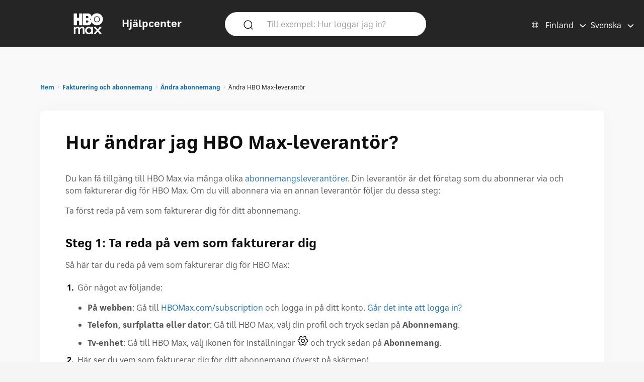

--- FILE ---
content_type: text/html; charset=utf-8
request_url: https://help.hbomax.com/fi-sv/Answer/Detail/000002504
body_size: 12898
content:




<!DOCTYPE html>
<html lang="sv">
<head>
    <script src="/bundles/Environment?v=-v_hgkolf3WFVkmi-JAaStAMe2eguKR1LtgQv_uZ7LE1"></script>


    <link rel="stylesheet" type="text/css" href="/Styles/Account/Fonts.css" />
    <script type="text/javascript">
        HHURL.config.baseUrl = "https://eus-prod-cc-hbomax-webapp.azurewebsites.net/"
        HHURL.config.countryRoute = "fi-sv"
        HHURL.config.cookieDomain = ".eus-prod-cc-hbomax-webapp.azurewebsites.net"
        HHURL.config.selectedCountry = "fi"
        HHURL.config.selectedLanguage = "sv"
    </script>
    <!-- Google Tag Manager -->
    <script>
        (function (w, d, s, l, i) {
            w[l] = w[l] || []; w[l].push({
                'gtm.start':
                    new Date().getTime(), event: 'gtm.js'
            }); var f = d.getElementsByTagName(s)[0],
                j = d.createElement(s), dl = l != 'dataLayer' ? '&l=' + l : ''; j.async = true; j.src =
                    'https://www.googletagmanager.com/gtm.js?id=' + i + dl; f.parentNode.insertBefore(j, f);
        })(window, document, 'script', 'dataLayer', 'GTM-52HP4RS');</script>
    <!-- End Google Tag Manager -->
    <!-- OneTrust Cookies Consent Notice start for help.beam.com -->
    <script src="https://cdn.cookielaw.org/scripttemplates/otSDKStub.js" type="text/javascript" charset="UTF-8" data-domain-script="018fe2d4-5c7e-7d31-a64a-91fbd54e468c"></script>
    <script type="text/javascript">
        function OptanonWrapper() {
            //document.getElementById("").textContent = "HELLOOOO";
        }
    </script>
    <!-- OneTrust Cookies Consent Notice end for help.beam.com -->
    <script src="/bundles/jquery?v=yrtgBHzBzBVlRqzNLyzvzTDw3epo5qeXgCkAGYvIIdA1"></script>


    <link href="https://cdnjs.cloudflare.com/ajax/libs/dropzone/5.9.2/min/dropzone.min.css" rel="stylesheet" />
    <script src="https://cdnjs.cloudflare.com/ajax/libs/dropzone/5.9.2/min/dropzone.min.js"></script>


    <meta http-equiv="X-UA-Compatible" content="IE=Edge">
    <meta http-equiv="content-type" content="text/html; charset=utf-8" />
    <meta http-equiv="Content-Style-Type" content="text/css" />
    <meta http-equiv="Content-Script-Type" content="text/javascript" />
    <meta http-equiv="X-UA-Compatible" content="chrome=1" />
    <meta name="viewport" content="width=device-width, initial-scale=1.0, minimum-scale=1.0, maximum-scale=3.0, user-scalable=yes" />
    <link rel="shortcut icon" type="image/x-icon" href="/images/hbo-max-favicon.ico">
    <title>HBO Max | F&#229; information om hur du hittar din HBO Max-leverant&#246;r och hur du &#228;ndrar vem du betalar till f&#246;r ditt abonnemang. </title>
    <script src="/bundles/modernizr?v=inCVuEFe6J4Q07A0AcRsbJic_UE5MwpRMNGcOtk94TE1"></script>


    <script src="/Scripts/js.cookie.js"></script>
    


    <!--My Bundles-->
    <script src="/bundles/baseScripts?v=Og7CG0NEu4Ri_NsXxAoA-FyKakoGvHPSV0ZxQcr7d5I1"></script>

    <script src="/bundles/accountScripts?v=IvQH_A7L7sIv90Z3AYtjVhfoUMqnO6p5MiX7orxt1-w1"></script>

    <link href="/bundles/baseCSS?v=mD3TI8EsqaUQsrzoyaaZtoqcBonmcvw01J06_kSvzas1" rel="stylesheet"/>

    <link href="/bundles/accountCSS?v=Avyn3A7ueyuyxBEN-8Ko1cSBeZ4GUb21T1n5n-AMmfk1" rel="stylesheet"/>

    <script src="/bundles/UAParser?v=5rQlbkPqG9FubFY54-YxgizLGUHN0wuW0eYuNA1iSKc1"></script>

    

    

    


    <script>
        window.CNX_BASEURL = "https://azureappgw-chatbot-admin.hartehanks.com/api/v1/chatbot";
    </script>



<script src="/bundles/PypeStream?v=W4y14mb6s-vFiptmOhI7rk17YhcjG6D_EoDlz8yeLvE1"></script>

    
    <script src="/bundles/KBUtils?v=pMlrRY_Q3p9xKd2yzsVef1tHaYjo0_8UDW4AejlBcjk1"></script>


    
    <link href="/bundles/KBCSS?v=WVMSvBbItYAT5nHuoO-HFCO8DvhzmkJFuuScQ2OvihY1" rel="stylesheet"/>



    <script type="text/javascript">
        HHTranslate.KBLabelTV = 'TV';
HHTranslate.KBLabelPhone = 'Telefon eller surfplatta';
HHTranslate.KBLabelPC = 'Dator';
HHTranslate.g_Thanks = 'Tack!';

    </script>

        <link rel="canonical" href="https://eus-prod-cc-hbomax-webapp.azurewebsites.net/fi-sv/Answer/Detail/000002504" />

</head>
<body class="Site">
    <!-- Google Tag Manager (noscript) -->
    <noscript>
        <iframe src="https://www.googletagmanager.com/ns.html?id=GTM-52HP4RS"
                height="0" width="0" style="display:none;visibility:hidden"></iframe>
    </noscript>
    <!-- End Google Tag Manager (noscript) -->
    <div class="SiteParent Page">
        <header id="Site-header" class="Site-header AtTop">
    <div class="Header" role="banner">
        <div class="HeaderRow">
            <div class="HeaderTitleBlock">
                <div class="HeaderTitleWrapper">
                    <a href="/fi-sv/Home/Index" class="HeaderLink InlineBlock" data-gatType="Link" data-gatSection="Header" data-nav="Light">
                        <img src="/images/icons/NEW_HBO_Max_Logo_Pure_White.svg" class="HeaderLogo InlineBlock" /><div class="InlineBlock"><div class="HeaderTitleLabel">Hj&#228;lpcenter</div></div>
                    </a>
                </div>
            </div>

            <div class="PageSearchDTWrapper">
                <div class="PageSearchDTBG">
                    <div class="SearchIconBlock" id="PageSearchIconBlock">
                        <img src="/images/icons/search-default.svg" class="SearchIcon" id="PageSearchHeaderIcon" />
                    </div><div class="SearchInputBlock">
<form accept-charset="UTF-8" action="/fi-sv/Answer/Results" class="search" id="PageSearchDT" method="post" role="search"><input name="__RequestVerificationToken" type="hidden" value="qA0DKkGIpyy-xln99p0H83XDid9-Y9cRuDHzmOXD9E5dtvoZ0BON85TiLzG7hpCp6g08WO-AAW5ei7_EWkk9iOMZo8G1zSpNbl7kq4Nw4uw1" />                            <input class="SearchInput" id="PageSearchInput" name="query" type="search" placeholder="Till exempel: Hur loggar jag in?" autocomplete="off" aria-label="Till exempel: Hur loggar jag in?" />
                            <input id="PageSearchSubmit" name="commit" type="submit" value="Search" style="display:none;" data-gatType="Button" data-gatSection="Header" data-gatName="Search">
                            <input id="IsNewSearch" type="hidden" name="IsNewSearch" value="True" />
</form>                    </div>
                    <div id="DynamicSearchResultsDT" class="DisplayNone"><div id="DynamicSearchWrapper" class="DynSearchWrapper">
    <div id="PopularBlock" class="">
        <div class="PageSearchRow2Title">Popul&#228;rt just nu</div>
        <div>
            <ul class="PageSearchPopList">
                    <li><a href="/fi-sv/Answer/Detail/000002515" class="FeaturedLink" data-gatType="Link" data-gatSection="PopularSearches">Undertexter och ljud</a></li>
                    <li><a href="/fi-sv/Answer/Detail/000002516" class="FeaturedLink" data-gatType="Link" data-gatSection="PopularSearches">Jag har glömt min e-postadress eller mitt lösenord till HBO Max</a></li>
                    <li><a href="/fi-sv/Answer/Detail/000002525" class="FeaturedLink" data-gatType="Link" data-gatSection="PopularSearches">Ändra din betalningsmetod</a></li>
                    <li><a href="/fi-sv/Answer/Detail/000002521" class="FeaturedLink" data-gatType="Link" data-gatSection="PopularSearches">Felsök HBO Max-appen eller hbomax.com</a></li>
                    <li><a href="/fi-sv/Answer/Detail/000002508" class="FeaturedLink" data-gatType="Link" data-gatSection="PopularSearches">Ändra e-postadress, lösenord eller namn</a></li>
            </ul>
        </div>
    </div>
    <div id="DynamicSearchBlock" class=""></div>
</div>

</div>
                </div>
            </div>
            
            
            <div class="HeaderLinkBlock">
                <img src="/images/icons/search-default-fff.svg" class="SearchIcon Mobile" id="PageSearchIcon" />
                <div class="HeaderLinkWrapper Search " id="PageSearchLabel">S&#246;k</div>
                <div class="HeaderLanguagePicker">
    <div id="CountryPickerButton" class="PickerButton CountryPicker focusable" tabindex="0">
        <div class="PickerButtonLabel"><img src="/Images/icons/world_fff.svg" alt="Countries" class="RCLIcon" /></div>
        <div class="PickerValue">
            <div class="PickerButtonLabel desktop">Finland</div> 
            <div class="PickerButtonLabel mobile">FI</div> 
        </div>
    </div>
    <div id="LanguagePickerButton" class="PickerButton LanguagePicker focusable" tabindex="0">
        <div class="PickerValue Lang">
            <div class="PickerButtonLabel desktop">Svenska</div> 
            <div class="PickerButtonLabel mobile">SV</div>  
        </div>
    </div>
<div id="CountryPickerOverlay" class="Overlay DisplayNone">
    <div class="OverlayModal RCLOverlayModal">
        <div class="OverlayHeaderBar">
            <div class="RCLModalTitleWrapper"><div class="RCLModalTitle">V&#228;lj land</div></div>

            <div id="CountryOverlayClose" class="OverlayClose"><img src="/images/icons/close-x.svg" alt="close" /></div>
        </div>
        <div class="RCLModalTopLine">V&#228;lj land</div>
        <div class="OverlayModalBodyWrapper">
            <div class="OverlayModalBody">
                <div>

                    
                            <div class="RCLRegion">Asien och Stillahavsomr&#229;det</div>
                            <div class="RCLCountry"><a href="/au-en/Answer/Detail/000002504">Australien</a></div>
                            <div class="RCLCountry"><a href="/bd-en/Answer/Detail/000002504">Bangladesh</a></div>
                            <div class="RCLCountry"><a href="/bn-ms/Answer/Detail/000002504">Brunei</a></div>
                            <div class="RCLCountry"><a href="/ph-en/Answer/Detail/000002504">Filippinerna</a></div>
                            <div class="RCLCountry"><a href="/hk-zh/Answer/Detail/000002504">Hongkong</a></div>
                            <div class="RCLCountry"><a href="/id-id/Answer/Detail/000002504">Indonesien</a></div>
                            <div class="RCLCountry"><a href="/kh-en/Answer/Detail/000002504">Kambodja</a></div>
                            <div class="RCLCountry"><a href="/la-en/Answer/Detail/000002504">Laos</a></div>
                            <div class="RCLCountry"><a href="/mo-zh/Answer/Detail/000002504">Macao</a></div>
                            <div class="RCLCountry"><a href="/my-ms/Answer/Detail/000002504">Malaysia</a></div>
                            <div class="RCLCountry"><a href="/mn-en/Answer/Detail/000002504">Mongoliet</a></div>
                            <div class="RCLCountry"><a href="/mm-en/Answer/Detail/000002504">Myanmar</a></div>
                            <div class="RCLCountry"><a href="/np-en/Answer/Detail/000002504">Nepal</a></div>
                            <div class="RCLCountry"><a href="/tl-en/Answer/Detail/000002504">&#214;sttimor</a></div>
                            <div class="RCLCountry"><a href="/pk-en/Answer/Detail/000002504">Pakistan</a></div>
                            <div class="RCLCountry"><a href="/pw-en/Answer/Detail/000002504">Palau</a></div>
                            <div class="RCLCountry"><a href="/pg-en/Answer/Detail/000002504">Papua Nya Guinea</a></div>
                            <div class="RCLCountry"><a href="/sb-en/Answer/Detail/000002504">Salomon&#246;arna</a></div>
                            <div class="RCLCountry"><a href="/sg-en/Answer/Detail/000002504">Singapore</a></div>
                            <div class="RCLCountry"><a href="/lk-en/Answer/Detail/000002504">Sri Lanka</a></div>
                            <div class="RCLCountry"><a href="/tw-zh/Answer/Detail/000002504">Taiwan</a></div>
                            <div class="RCLCountry"><a href="/th-th/Answer/Detail/000002504">Thailand</a></div>
                            <div class="RCLRegion">Europa och Centralasien</div>
                            <div class="RCLCountry"><a href="/al-en/Answer/Detail/000002504">Albanien</a></div>
                            <div class="RCLCountry"><a href="/am-ru/Answer/Detail/000002504">Armenien</a></div>
                            <div class="RCLCountry"><a href="/be-en/Answer/Detail/000002504">Belgien</a></div>
                            <div class="RCLCountry"><a href="/ba-sh/Answer/Detail/000002504">Bosnien och Hercegovina</a></div>
                            <div class="RCLCountry"><a href="/bg-bg/Answer/Detail/000002504">Bulgarien</a></div>
                            <div class="RCLCountry"><a href="/cy-el/Answer/Detail/000002504">Cypern</a></div>
                            <div class="RCLCountry"><a href="/dk-da/Answer/Detail/000002504">Danmark</a></div>
                            <div class="RCLCountry"><a href="/ee-et/Answer/Detail/000002504">Estland</a></div>
                            <div class="RCLCountry"><a href="/fi-fi/Answer/Detail/000002504">Finland</a></div>
                            <div class="RCLCountry"><a href="/fr-fr/Answer/Detail/000002504">Frankrike</a></div>
                            <div class="RCLCountry"><a href="/ge-en/Answer/Detail/000002504">Georgien</a></div>
                            <div class="RCLCountry"><a href="/is-en/Answer/Detail/000002504">Island</a></div>
                            <div class="RCLCountry"><a href="/kz-ru/Answer/Detail/000002504">Kazakstan</a></div>
                            <div class="RCLCountry"><a href="/kg-ru/Answer/Detail/000002504">Kirgizistan</a></div>
                            <div class="RCLCountry"><a href="/hr-hr/Answer/Detail/000002504">Kroatien</a></div>
                            <div class="RCLCountry"><a href="/lv-lv/Answer/Detail/000002504">Lettland</a></div>
                            <div class="RCLCountry"><a href="/lt-lt/Answer/Detail/000002504">Litauen</a></div>
                            <div class="RCLCountry"><a href="/mt-en/Answer/Detail/000002504">Malta</a></div>
                            <div class="RCLCountry"><a href="/me-sh/Answer/Detail/000002504">Montenegro</a></div>
                            <div class="RCLCountry"><a href="/nl-nl/Answer/Detail/000002504">Nederl&#228;nderna</a></div>
                            <div class="RCLCountry"><a href="/mk-mk/Answer/Detail/000002504">Nordmakedonien</a></div>
                            <div class="RCLCountry"><a href="/no-no/Answer/Detail/000002504">Norge</a></div>
                            <div class="RCLCountry"><a href="/pt-pt/Answer/Detail/000002504">Portugal</a></div>
                            <div class="RCLCountry"><a href="/ro-ro/Answer/Detail/000002504">Rum&#228;nien</a></div>
                            <div class="RCLCountry"><a href="/rs-sh/Answer/Detail/000002504">Serbien</a></div>
                            <div class="RCLCountry"><a href="/sk-sk/Answer/Detail/000002504">Slovakien</a></div>
                            <div class="RCLCountry"><a href="/si-sl/Answer/Detail/000002504">Slovenien</a></div>
                            <div class="RCLCountry"><a href="/es-es/Answer/Detail/000002504">Spanien</a></div>
                            <div class="RCLCountry"><a href="/se-sv/Answer/Detail/000002504">Sverige</a></div>
                            <div class="RCLCountry"><a href="/tj-ru/Answer/Detail/000002504">Tadzjikistan</a></div>
                            <div class="RCLCountry"><a href="/cz-cs/Answer/Detail/000002504">Tjeckien</a></div>
                            <div class="RCLCountry"><a href="/tr-tr/Answer/Detail/000002504">Turkiet</a></div>
                            <div class="RCLCountry"><a href="/ua-uk/Answer/Detail/000002504">Ukraina</a></div>
                            <div class="RCLCountry"><a href="/hu-hu/Answer/Detail/000002504">Ungern</a></div>
                            <div class="RCLRegion">Latinamerika och Karibien</div>
                            <div class="RCLCountry"><a href="/ai-en/Answer/Detail/000002504">Anguilla</a></div>
                            <div class="RCLCountry"><a href="/ag-en/Answer/Detail/000002504">Antigua och Barbuda</a></div>
                            <div class="RCLCountry"><a href="/ar-es/Answer/Detail/000002504">Argentina</a></div>
                            <div class="RCLCountry"><a href="/aw-en/Answer/Detail/000002504">Aruba</a></div>
                            <div class="RCLCountry"><a href="/bs-en/Answer/Detail/000002504">Bahamas</a></div>
                            <div class="RCLCountry"><a href="/bb-en/Answer/Detail/000002504">Barbados</a></div>
                            <div class="RCLCountry"><a href="/bz-en/Answer/Detail/000002504">Belize</a></div>
                            <div class="RCLCountry"><a href="/bo-es/Answer/Detail/000002504">Bolivia</a></div>
                            <div class="RCLCountry"><a href="/br-pt/Answer/Detail/000002504">Brasilien</a></div>
                            <div class="RCLCountry"><a href="/vg-en/Answer/Detail/000002504">Brittiska Jungfru&#246;arna</a></div>
                            <div class="RCLCountry"><a href="/ky-en/Answer/Detail/000002504">Cayman&#246;arna</a></div>
                            <div class="RCLCountry"><a href="/cl-es/Answer/Detail/000002504">Chile</a></div>
                            <div class="RCLCountry"><a href="/co-es/Answer/Detail/000002504">Colombia</a></div>
                            <div class="RCLCountry"><a href="/cr-es/Answer/Detail/000002504">Costa Rica</a></div>
                            <div class="RCLCountry"><a href="/cw-en/Answer/Detail/000002504">Curacao</a></div>
                            <div class="RCLCountry"><a href="/dm-en/Answer/Detail/000002504">Dominica</a></div>
                            <div class="RCLCountry"><a href="/do-en/Answer/Detail/000002504">Dominikanska republiken</a></div>
                            <div class="RCLCountry"><a href="/ec-es/Answer/Detail/000002504">Ecuador</a></div>
                            <div class="RCLCountry"><a href="/sv-es/Answer/Detail/000002504">El Salvador</a></div>
                            <div class="RCLCountry"><a href="/gd-en/Answer/Detail/000002504">Grenada</a></div>
                            <div class="RCLCountry"><a href="/gt-es/Answer/Detail/000002504">Guatemala</a></div>
                            <div class="RCLCountry"><a href="/gy-en/Answer/Detail/000002504">Guyana</a></div>
                            <div class="RCLCountry"><a href="/ht-en/Answer/Detail/000002504">Haiti</a></div>
                            <div class="RCLCountry"><a href="/hn-es/Answer/Detail/000002504">Honduras</a></div>
                            <div class="RCLCountry"><a href="/jm-en/Answer/Detail/000002504">Jamaica</a></div>
                            <div class="RCLCountry"><a href="/mx-es/Answer/Detail/000002504">Mexiko</a></div>
                            <div class="RCLCountry"><a href="/ms-en/Answer/Detail/000002504">Montserrat</a></div>
                            <div class="RCLCountry"><a href="/ni-es/Answer/Detail/000002504">Nicaragua</a></div>
                            <div class="RCLCountry"><a href="/pa-es/Answer/Detail/000002504">Panama</a></div>
                            <div class="RCLCountry"><a href="/py-es/Answer/Detail/000002504">Paraguay</a></div>
                            <div class="RCLCountry"><a href="/pe-es/Answer/Detail/000002504">Peru</a></div>
                            <div class="RCLCountry"><a href="/kn-en/Answer/Detail/000002504">Saint Kitts och Nevis</a></div>
                            <div class="RCLCountry"><a href="/lc-en/Answer/Detail/000002504">Saint Lucia</a></div>
                            <div class="RCLCountry"><a href="/vc-en/Answer/Detail/000002504">Saint Vincent och Grenadinerna</a></div>
                            <div class="RCLCountry"><a href="/sr-en/Answer/Detail/000002504">Surinam</a></div>
                            <div class="RCLCountry"><a href="/tt-en/Answer/Detail/000002504">Trinidad och Tobago</a></div>
                            <div class="RCLCountry"><a href="/tc-en/Answer/Detail/000002504">Turks- och Caicos&#246;arna</a></div>
                            <div class="RCLCountry"><a href="/uy-es/Answer/Detail/000002504">Uruguay</a></div>
                            <div class="RCLCountry"><a href="/ve-es/Answer/Detail/000002504">Venezuela</a></div>
                            <div class="RCLRegion">USA</div>
                            <div class="RCLCountry"><a href="/us-en/Answer/Detail/000002504">USA</a></div>
                </div>
            </div>
        </div>
    </div>
</div>


<div id="LanguagePickerOverlay" class="DisplayNone LanguagePickerOverlay">
    <div id="LangList" class="LPOLanguageList">
            <div class="LPOLanguageChoice "><a href="/fi-en/Answer/Detail/000002504">English</a></div>
            <div class="LPOLanguageChoice "><a href="/fi-fi/Answer/Detail/000002504">Suomi</a></div>
            <div class="LPOLanguageChoice Selected"><a href="/fi-sv/Answer/Detail/000002504">Svenska</a></div>
    </div>
</div></div>
            </div>
            
        </div>
    </div>
    <div id="PageSearchOverlay" class="DisplayNone">
        <div>
            <div class="PageSearchRow">
                <img src="/images/icons/search-default.svg" class="SearchIcon Active" id="PageSearchIconO" />
<form accept-charset="UTF-8" action="/fi-sv/Answer/Results" class="search" id="PageSearchMobile" method="post" role="search"><input name="__RequestVerificationToken" type="hidden" value="m7u5JYm9iyGfPYY53uDpibpr8MTNISRiuiCNylSm2LSHFQAPH0lXHtuotKmLGb78fAxzoUI0mXp6PoUlQS7ST4i0YfdHBVpQIM6QpbVcAC01" />                    <input id="PageSearchInputO" type="search" name="query" placeholder="Till exempel: Hur loggar jag in?" autocomplete="off" tabindex="1"/>
                    <input id="PageSearchSubmitO" name="commit" type="submit" value="Search" style="display:none;" data-gatType="Button" data-gatSection="Header" data-gatName="Search">
                    <input id="IsNewSearchO" type="hidden" name="IsNewSearch" value="True" />
</form>                <img src="/images/icons/close-x.svg" class="PageSearchClose" id="PageSearchClose" />
            </div>
            <div id="DynamicSearchResults" class="PageSearchRow2" tabindex="100">
                
            </div>
        </div>
    </div>
    <div id="ScrollToTop"><img src="/images/icons/back-to-top-v2.svg" /></div>
</header>
<script type="text/javascript">
    $(document).ready(function () {
        MonitorSearch("PageSearchInputO", "DynamicSearchBlock", "/fi-sv/Answer/AnswerSearch");
        MonitorSearch("PageSearchInput", "DynamicSearchBlock", "/fi-sv/Answer/AnswerSearch");
        $(window).resize(function () {
            _placeSearch();
        });
        _placeSearch();
        $("#PageSearchInput").focusin(function () {
            $("#DynamicSearchResultsDT").removeClass("DisplayNone");
        });
        $("#PageSearchIcon,#PageSearchLabel").click(function () {
            $("#PageSearchOverlay").removeClass("DisplayNone");
        });
        $("#PageSearchClose").click(function () {
            $("#PageSearchOverlay").addClass("DisplayNone");
        });

        $('#PageSearchIconBlock').click(function () {
            _doSearch();
        });
        $('#PageSearchIconO').click(function () {
            _doSearchO();
        });
        $('#PageSearchInput, #PageSearchInputO').keypress(function (e) {
            if (e.which == 13) {
                if ($("#PageSearchOverlay").hasClass("DisplayNone")) {
                    _doSearch();
                }
                else {
                    _doSearchO();
                }
                return false;
            }
        });
    });
    function _doSearch() {
        if ($("#PageSearchInput").val().trim().length > 0) {
            $('#PageSearchSubmit').click();
        }
    }
    function _doSearchO() {
        if ($("#PageSearchInputO").val().trim().length > 0) {
            $('#PageSearchSubmitO').click();
        }
    }
    function _placeSearch() {
        if (_isTabletWidth()) {
            $('#DynamicSearchWrapper').appendTo('#DynamicSearchResults');
        }
        else {
            $("#PageSearchOverlay").addClass("DisplayNone");
            $('#DynamicSearchWrapper').appendTo('#DynamicSearchResultsDT');
        }
    }
</script>

        <div class="HeaderSpacer"></div>
        
        <main class="Site-content Site-content--full">
            

<section class="AnswerPageFrame">
    <section class="CategoryContent Answer">
        <div class="AnswerFrame">
            <div class="CategoryBreadcrumbs">

    <div id="CategoryBreadCrumbs" class="NavTreeBreadCrumbs">
        <div id="BreadCrumbDiv">
            <ol class="breadcrumbs" data-section="breadcrumbs">
                <ul class='BreadcrumbList'><li><a href='/fi-sv/' data-gatType='Link' data-gatSection='Breadcrumb'>Hem</a></li><li><a href='/fi-sv/Category/Detail/Billing_Subscription'>Fakturering och abonnemang</a></li><li><a href='/fi-sv/Category/Detail/Change_Subscription'>Ändra abonnemang</a></li><li>Ändra HBO Max-leverantör</li></ul>
            </ol>
        </div>
    </div>
</div>
            <div class="AnswerBlock">
                <div class="AnswerContainer">
                    <div class="Column1">
                        <section id="AnswerBody" class="Answer">
                            <article class="">
                                <div class="KBTitle"><h1>Hur ändrar jag HBO Max-leverantör?</h1></div>
                                <p>Du kan få tillgång till HBO Max via många olika <a href="/Answer/Detail/000002545">abonnemangsleverantörer</a>. Din leverantör är det företag som du abonnerar via och som fakturerar dig för HBO Max. Om du vill abonnera via en annan leverantör följer du dessa steg:</p>

<p>Ta först reda på vem som fakturerar dig för ditt abonnemang.</p>

<h3>Steg 1: Ta reda på vem som fakturerar dig</h3>

<p>Så här tar du reda på vem som fakturerar dig för HBO Max:</p>

<ol>
   <li>Gör något av följande:<ul>
         <li><strong>På webben</strong>: Gå till <a class="external" target="_blank" href="https://hbomax.com/subscription">HBOMax.com/subscription</a> och logga in på ditt konto. <a href="/Answer/Detail/000002552">Går det inte att logga in?</a></li>
         <li><strong>Telefon, surfplatta eller dator</strong>: Gå till HBO Max, välj din profil och tryck sedan på <strong>Abonnemang</strong>.</li>
         <li><strong>Tv-enhet</strong>: Gå till HBO Max, välj ikonen för Inställningar <img src="https://hbomaxmedia.blob.core.windows.net/images/test/settings.svg" alt="kugghjul"> och tryck sedan på <strong>Abonnemang</strong>.</li>
      </ul>
   </li>
   <li>Här ser du vem som fakturerar dig för ditt abonnemang (överst på skärmen).</li>
</ol>

<p>Du kan också titta på dina kontoutdrag eller fråga din internet-, mobil- eller tv-leverantör om de fakturerar dig för HBO Max.</p>

<h3>Steg 2: Avsluta ditt abonnemang</h3>

<p>Om ditt HBO Max-abonnemang är aktivt  behöver du <a href="/Answer/Detail/000002526">avsluta ditt abonnemang</a>. Notera hur länge ditt abonnemang ännu är giltigt när du avslutar det.</p>
<p>Ditt abonnemang är giltigt och du kan fortsätta streama tills slutet av din faktureringsperiod.</p>

<h3>Steg 3: Förnya abonnemang</h3>

<p>När ditt HBO Max-abonnemang har löpt ut kan du förnya det via en annan leverantör.</p>

<p>Gå till <a href="/Answer/Detail/000002527">Förnya abonnemang</a> för att ta reda på hur du gör.</p>
                            </article>
                        </section>
                    </div>
                    <div class="Column2">
                        <section class="RelatedArticles ">
    <div class="CategoryRelatedTitle Answer">RELATERADE ARTIKLAR</div>
    <ul class="RA">
        <li class="CategorySectionAnswer"><a href="/fi-sv/Answer/Detail/000002522" data-gatType="Link" data-gatSection="RelatedAnswer">HBO Max återbetalning</a></li>
        <li class="CategorySectionAnswer"><a href="/fi-sv/Answer/Detail/000002548" data-gatType="Link" data-gatSection="RelatedAnswer">Felkod på HBO Max</a></li>
        <li class="CategorySectionAnswer"><a href="/fi-sv/Answer/Detail/000002543" data-gatType="Link" data-gatSection="RelatedAnswer">Allt om HBO Max</a></li>
        <li class="CategorySectionAnswer"><a href="/fi-sv/Answer/Detail/000002528" data-gatType="Link" data-gatSection="RelatedAnswer">Ändra abonnemang som faktureras av HBO Max</a></li>
        <li class="CategorySectionAnswer"><a href="/fi-sv/Answer/Detail/000002559" data-gatType="Link" data-gatSection="RelatedAnswer">Navigera i HBO Max</a></li>
    </ul>
</section>
                    </div>
                </div>
                <section class="AnswerFormSection">
                    <hr class="Answer Desktop" />
                    <section class="feedback">

    <div>
        <div class="AnsFeedbackRow">
            <div>
                <span class="helpful-label">Var detta till n&#229;gon hj&#228;lp?</span>
                <div class="feedback-btns">

                    <button id="FeedbackButtonYes" class="helpful yes" data-gatType="Button" data-gatSection="AnswerFeedback" data-gatName="Yes" aria-label="Did this help? yes"><span>Ja</span></button>
                    <button id="FeedbackButtonNo" class="helpful no Invert" data-gatType="Button" data-gatSection="AnswerFeedback" data-gatName="No" aria-label="Did this help? no"><span>Nej</span></button>
                </div>
            </div>
            <div class="AnswerFeedbackForm">
<form action="/fi-sv/Answer/AnswerFeedbackSubmit?Length=6" class="feedback-form invalid DisplayNone" data-ajax="true" data-ajax-method="Post" data-ajax-mode="replace" data-ajax-success="FeedbackThankYou" data-ajax-update="#nothing" id="AnswerFeedbackForm" method="post" role="alert"><input name="__RequestVerificationToken" type="hidden" value="Dh2NNWLRpL7QaM2tH5nwq2KBGF3np5C5oxUFBM7IHD7NMmEI6AXfpJxbno9N76RwtXKrOvlY3oUiydQE3yBhitn4jKBWzNn9BumEWwhQsNY1" />                    <div class="fbchoice">
                        <input class="radio" id="fb1" name="NoChoices" type="radio" value="Article was confusing" />
                        <label for="fb1">Artikeln var otydlig</label>
                    </div>
                    <div class="fbchoice">
                        <input class="radio" id="fb2" name="NoChoices" type="radio" value="Didn&#39;t solve my problem" />
                        <label for="fb2">L&#246;ste inte mitt problem</label>
                    </div>
                    <div class="fbchoice">
                        <input class="radio" id="fb3" name="NoChoices" type="radio" value="Article was hard to find" />
                        <label for="fb3">Artikeln var sv&#229;r att hitta</label>
                    </div>
<span class="field-validation-valid text-danger" data-valmsg-for="NoChoices" data-valmsg-replace="true"></span>                    <div id="FeedbackNoComment" class="AFCommentLabel">Ber&#228;tta f&#246;r oss</div>
<textarea Name="OtherComment" aria-labelledby="FeedbackNoComment" class="details " cols="20" id="OtherComment" name="OtherComment" placeholder="På vilket sätt kan vi förbättra den här artikeln?" rows="2">
</textarea><span class="field-validation-valid text-danger" data-valmsg-for="OtherComment" data-valmsg-replace="true"></span><input id="AnswerID" name="AnswerID" type="hidden" value="000002504" /><input id="ButtonType" name="ButtonType" type="hidden" value="" />                    <input type="hidden" name="AnswerFeedbackID" value="" />
                    <button id="FeedbackButtonSubmit" value="Submit" class="submit" data-gatType="Button" data-gatSection="AnswerFeedback" data-gatName="SubmitNo">Skicka</button>
</form>                <form action="/fi-sv/Answer/AnswerFeedbackSubmit?Length=6" class="feedback-form invalid DisplayNone" data-ajax="true" data-ajax-method="Post" data-ajax-mode="replace" data-ajax-success="FeedbackThankYou" data-ajax-update="#nothing" id="AnswerFeedbackFormYes" method="post" role="alert"><input name="__RequestVerificationToken" type="hidden" value="6GSo55uZAU9cU23Twjb4X8SaCJIIPMVgobVFeopU09amC76Ry1s0bB7TImkqmvH0BTWkKTCG6FLNZ0dNuWSbK-HAbwFOTABJIdOpV885Dd01" />                    <div class="fbchoice">
                        <span><b>Tack f&#246;r din feedback!</b></span>
                        <div id="FeedbackYesComment" class="AFCommentLabel">Ber&#228;tta f&#246;r oss</div>
                        <textarea Name="OtherCommentYes" aria-labelledby="FeedbackYesComment" class="details Yes" cols="20" id="OtherCommentYes" name="OtherCommentYes" placeholder="Vad tyckte du var till hjälp?" rows="2">
</textarea>
                    </div>
<input id="AnswerIDYes" name="AnswerIDYes" type="hidden" value="000002504" /><input id="ButtonTypeYes" name="ButtonTypeYes" type="hidden" value="" />                    <input type="hidden" name="AnswerFeedbackID" value="" />
                    <button id="FeedbackButtonSubmitYes" value="Submit" class="submit" data-gatType="Button" data-gatSection="AnswerFeedback" data-gatName="SubmitYes">Skicka</button>
</form>                <input id="ThankYouLabel" name="ThankYouLabel" type="hidden" value="Tack för din feedback!" />
                <input id="StillNeedHelpLabel" name="StillNeedHelpLabel" type="hidden" value="Behöver du fortfarande hjälp?" />
                <input id="ContactUsLabel" name="ContactUsLabel" type="hidden" value="Kontakta oss" />
                <input id="ContactUsLink" name="ContactUsLink" type="hidden" value="/fi-sv/ContactUs/Index" />
            </div>
        </div><div class="AnsFeedbackRow Social">
            <section class="share Desktop">
    <div class="share-label">Dela den h&#228;r artikeln</div>
    <a href="//twitter.com/intent/tweet?url=https://eus-prod-cc-hbomax-webapp.azurewebsites.net/fi-sv/Answer/Detail/000002504&amp;text=F%c3%a5+information+om+hur+du+hittar+din+HBO+Max-leverant%c3%b6r+och+hur+du+%c3%a4ndrar+vem+du+betalar+till+f%c3%b6r+ditt+abonnemang.&amp;hashtags=Max" target="_blank" title="Tweet this" class="twitter-btn" data-social="twitter" data-gatType="Button" data-gatSection="Social" data-gatName="TwitterPost"><img src="/images/icons/X_black.svg" class="TwitterShareIcon" /></a>
    
    <a href="//facebook.com/sharer.php?u=https://eus-prod-cc-hbomax-webapp.azurewebsites.net/fi-sv/Answer/Detail/000002504" target="_blank" title="Post to Facebook" class="facebook-btn" data-social="facebook" data-gatType="Button" data-gatSection="Social" data-gatName="FacebookPost"><img src="/images/icons/facebook_white.svg" class="FacebookFooterIcon" /></a>
    
</section>

        </div>
    </div>
</section>
<script>
    $(document).ready(function () {
        $("#AnswerFeedbackForm").validate();

        $("#FeedbackButtonYes").click(function () {
            $("#ButtonTypeYes").val("yes");
            $("#AnswerFeedbackForm").addClass("DisplayNone");
            $("#AnswerFeedbackFormYes").removeClass("DisplayNone");
            $("#FeedbackButtonYes").addClass("selected");
            $("#FeedbackButtonNo").removeClass("selected");
            var feedbackId = $('#AnswerFeedbackFormYes input[name=AnswerFeedbackID]').val();
            var answerFbOption = {
                AnswerFeedbackID: feedbackId,
                ButtonType: 'YES',
                AnswerIdYes: '000002504'
            };
            $.ajax({
                url: '/fi-sv/Answer/AnswerFeedbackOption',
                type: 'POST',
                data: JSON.stringify(answerFbOption),
                contentType: 'application/json; charset=utf-8',
                success: function (result) {
                    $('input[name=AnswerFeedbackID]').val(result);
                },
            });
        });
        $("#FeedbackButtonNo").click(function () {
            $("#ButtonType").val("no");
            $("#AnswerFeedbackFormYes").addClass("DisplayNone");
            $("#AnswerFeedbackForm").removeClass("DisplayNone");
            $("#FeedbackButtonNo").addClass("selected");
            $("#FeedbackButtonYes").removeClass("selected");
            var feedbackId = $('#AnswerFeedbackForm input[name=AnswerFeedbackID]').val();
            var answerFbOption = {
                AnswerFeedbackID: feedbackId,
                ButtonType: 'NO',
                AnswerId: '000002504'
            };
            $.ajax({
                url: '/fi-sv/Answer/AnswerFeedbackOption',
                type: 'POST',
                data: JSON.stringify(answerFbOption),
                contentType: 'application/json; charset=utf-8',
                success: function (result) {
                    $('input[name=AnswerFeedbackID]').val(result);
                },
            });
        });
    });


    $("input[name='NoChoices']").change(function () {
        if ($(this).val() == 'Other') {
            $("#OtherComment").rules("add", {
                required: true,
                messages: {
                    required: "Comment is required for Other option."
                }
            });
        } else {
            $("#OtherComment").rules("remove", "required");
        }
    });

    function FeedbackThankYou() {
        var form = document.querySelector('#AnswerFeedbackForm');
        var formYes = document.querySelector('#AnswerFeedbackFormYes');
        var AnsFeedbackRow = document.querySelector('.AnsFeedbackRow');
        var feedbackbtns = document.querySelector('.feedback-btns');
        var ThankYouLabel = document.querySelector('#ThankYouLabel').value;
        var StillNeedHelpLabel = document.querySelector("#StillNeedHelpLabel").value;
        var ContactUsLabel = document.querySelector("#ContactUsLabel").value;
        var ContactUsLink = document.querySelector("#ContactUsLink").value;

        form.style.display = 'none';
        formYes.style.display = 'none';
        feedbackbtns.innerHTML = '';

        AnsFeedbackRow.innerHTML += '<div class="ThankYouLabel">' + ThankYouLabel + '</div>';


        // Check if Pypestream is down
        var isPypestreamDown = 0;
        var contactUsHref = isPypestreamDown ? '/fi-sv/ContactUs/Topic' : 'javascript:void(0);';

        // Generate the HTML with the conditional ContactUsLink
        //AnsFeedbackRow.innerHTML += '<div class="ThankYouLabel">' + ThankYouLabel + '</div> <div class="ContactUsLabel">' + StillNeedHelpLabel + ' <a class="ContactUsLink" href="javascript:void(0);" onclick="var currentUrl = window.location.href; var separator = currentUrl.includes(\'?\') ? \'&amp;\' : \'?\'; var newUrl = currentUrl + separator + \'link_clicked=contact\'; history.replaceState(null, null, newUrl); location.reload();">' + ContactUsLabel + '</a>.</div>';
        AnsFeedbackRow.innerHTML += '<div class="ContactUsLabel">' + StillNeedHelpLabel + ' <a class="ContactUsLink" href="' + contactUsHref + '" onclick="var currentUrl = window.location.href; var separator = currentUrl.includes(\'?\') ? \'&amp;\' : \'?\'; var newUrl = currentUrl + separator + \'link_clicked=contact\'; history.replaceState(null, null, newUrl); location.reload();">' + ContactUsLabel + '</a>.</div>';

    }
</script>






                    <hr class="Answer Mobile" />
                </section>
            </div>
            <section class="RelatedArticles Bottom">
    <div class="CategoryRelatedTitle Answer">RELATERADE ARTIKLAR</div>
    <ul class="RA">
        <li class="CategorySectionAnswer"><a href="/fi-sv/Answer/Detail/000002522" data-gatType="Link" data-gatSection="RelatedAnswer">HBO Max återbetalning</a></li>
        <li class="CategorySectionAnswer"><a href="/fi-sv/Answer/Detail/000002548" data-gatType="Link" data-gatSection="RelatedAnswer">Felkod på HBO Max</a></li>
        <li class="CategorySectionAnswer"><a href="/fi-sv/Answer/Detail/000002543" data-gatType="Link" data-gatSection="RelatedAnswer">Allt om HBO Max</a></li>
        <li class="CategorySectionAnswer"><a href="/fi-sv/Answer/Detail/000002528" data-gatType="Link" data-gatSection="RelatedAnswer">Ändra abonnemang som faktureras av HBO Max</a></li>
        <li class="CategorySectionAnswer"><a href="/fi-sv/Answer/Detail/000002559" data-gatType="Link" data-gatSection="RelatedAnswer">Navigera i HBO Max</a></li>
    </ul>
</section>
            <section class="AnswerFormSection">
                <hr class="Answer Mobile" />
                <section class="share Mobile">
    <div class="share-label">Dela den h&#228;r artikeln</div>
    <a href="//twitter.com/intent/tweet?url=https://eus-prod-cc-hbomax-webapp.azurewebsites.net/fi-sv/Answer/Detail/000002504&amp;text=F%c3%a5+information+om+hur+du+hittar+din+HBO+Max-leverant%c3%b6r+och+hur+du+%c3%a4ndrar+vem+du+betalar+till+f%c3%b6r+ditt+abonnemang.&amp;hashtags=Max" target="_blank" title="Tweet this" class="twitter-btn" data-social="twitter" data-gatType="Button" data-gatSection="Social" data-gatName="TwitterPost"><img src="/images/icons/X_black.svg" class="TwitterShareIcon" /></a>
    
    <a href="//facebook.com/sharer.php?u=https://eus-prod-cc-hbomax-webapp.azurewebsites.net/fi-sv/Answer/Detail/000002504" target="_blank" title="Post to Facebook" class="facebook-btn" data-social="facebook" data-gatType="Button" data-gatSection="Social" data-gatName="FacebookPost"><img src="/images/icons/facebook_white.svg" class="FacebookFooterIcon" /></a>
    
</section>

            </section>
        </div>
    </section>
</section>


        </main>
        



<footer class="Site-footer">
    <div class="Footer">
        <div class="FooterLinksRow">
            <div class="FooterLinks">
                
                <div class="FooterLink"><a href="/fi-sv/Feedback/index" target="_self" data-gatType="Link" data-gatSection="Footer" data-nav="Light">Ge feedback</a></div>
                <div class="FooterLink"><a href="http://www.hbomax.com/privacy" target="_blank" data-gatType="Link" data-gatSection="Footer" data-nav="Light">Integritetspolicy</a></div>
                <div class="FooterLink"><a href="http://www.hbomax.com/terms-of-use" target="_blank" data-gatType="Link" data-gatSection="Footer" data-nav="Light">Anv&#228;ndarvillkor</a></div>
                
                <div class="FooterLink"><a class="ot-sdk-show-settings cookieLink" data-gatType="Link" data-gatSection="Footer" data-nav="Light" tabindex="0">Cookie Setting</a></div>
            </div>
            

        </div>



            <div class="ContactFloat"><button id="LaunchChat" type="submit" data-gatType="Button" data-gatSection="ChatFloat" data-gatName="Launch" class="ContactFloatButton DisplayNone">Kontakta oss</button></div>

        <hr class="FooterHR" />
        <div class="CopyrightRow">
                <div class="FooterSocialLink"><span class="FollowUs">F&#246;lj oss</span><a id="XLink" href="https://www.facebook.com/HBOMaxFI" target="_blank" data-gatType="Link" data-gatSection="Footer" data-gatName="Twitter" data-nav="Light" class="FollowLink"><img src="/images/icons/Facebook_Logo_Secondary.png" class="TwitterFooterIcon" alt="Twitter icon" /></a></div>



            <div class="CR">&copy; 2025 HBO Nordic AB. HBO Max is property of Home Box Office, Inc. All rights reserved.</div>
        </div>
    </div>
</footer>
<input data-val="true" data-val-required="The IsPypestreamDown field is required." id="IsPypestreamDown" name="IsPypestreamDown" type="hidden" value="False" />
<input id="Country" name="Country" type="hidden" value="fi" />
<input id="Language" name="Language" type="hidden" value="sv" />
<input id="PypeStreamAppID" name="PypeStreamAppID" type="hidden" value="adcf7849-312c-4476-b5e2-d46a03a62f21" />


<script src="https://ajax.googleapis.com/ajax/libs/jquery/3.5.1/jquery.min.js"></script>
<script type="text/javascript">
    $(document).ready(function () {
        $("#XLink").click(function (event) {
            //event.preventDefault();
            $.ajax({
                url: '/fi-sv/Footer/SaveTwitterData',
                type: 'POST',
                success: function (response) {
                    if (response.success) {
                        console.log("Data saved successfully");
                    } else {
                        console.log("Error saving data");
                    }
                },
                error: function (xhr, status, error) {
                    console.log("Error: " + error);
                }
            });
        });
        // Ensure the tabindex attribute is set correctly for all focusable divs
        $('.focusable').attr('tabindex', '0');
    });
</script>

    <script type="text/javascript">
                    $(document).ready(function () {
                        var url = '/fi-sv/ContactUs/index';
                        if ($("#IsPypestreamDown").val() == 'True') {
                            $("#LaunchChat").removeClass("DisplayNone");
                            $("#LaunchChat").click(function (e) {
                                //window.location.href = HHURL.config.baseUrl + "ContactUs/Topic/Sign_Up_Get_Started";
                                window.location.href = url;
                            });
                        }
                        else {
                            _launchPypestream($("#Country").val(), $("#Language").val(), $("#PypeStreamAppID").val())
                        }

                        //loadChatbotConfigurationFromService();
                    });

    </script>


    </div>
    <div id="CategoryMenuOverlay" class="Overlay DisplayNone"></div>

</body>
</html>


    <script src="/bundles/jqueryval?v=CirBk6gt---RuREFSZWvycyw3LK2Dl4i2Vc8YNoM3tU1"></script>




<script>
    (function autoOpenChatWhenCnxReady() {
        var params = new URLSearchParams(window.location.search);
        if (!params.has('link_clicked')) return;

        var btn = document.getElementById('launch-chat');
        if (!btn) return;

        if (window.__CNX_AUTO_OPEN_DONE__) return;
        window.__CNX_AUTO_OPEN_DONE__ = true;

        window.addEventListener('cnx:ready', function () {
            setTimeout(function () {
                try {
                    var c = document.getElementById('chatbotContainer');
                    var alreadyShown = c && (c.childElementCount > 0 || getComputedStyle(c).display !== 'none');
                    if (!alreadyShown) btn.click();
                } catch (_) { }
            }, 100);
        }, { once: true });
    })();
</script>

--- FILE ---
content_type: image/svg+xml
request_url: https://help.hbomax.com/images/icons/caret-bc.svg
body_size: 328
content:
<svg width="7" height="8" viewBox="0 0 7 8" fill="none" xmlns="http://www.w3.org/2000/svg">
<path d="M2.82843 6.94976L5.65685 4.12134L2.82843 1.29291" stroke="#ADBEFE"/>
</svg>


--- FILE ---
content_type: application/javascript
request_url: https://web.pypestream.com/assets/index.84f94581.js
body_size: 197919
content:
function SS(){import("data:text/javascript,")}(function(){const e=document.createElement("link").relList;if(!(e&&e.supports&&e.supports("modulepreload"))){for(const n of document.querySelectorAll('link[rel="modulepreload"]'))t(n);new MutationObserver(n=>{for(const a of n)if(a.type==="childList")for(const r of a.addedNodes)r.tagName==="LINK"&&r.rel==="modulepreload"&&t(r)}).observe(document,{childList:!0,subtree:!0})}function t(n){if(n.ep)return;n.ep=!0;const a=function(r){const i={};return r.integrity&&(i.integrity=r.integrity),r.referrerpolicy&&(i.referrerPolicy=r.referrerpolicy),r.crossorigin==="use-credentials"?i.credentials="include":r.crossorigin==="anonymous"?i.credentials="omit":i.credentials="same-origin",i}(n);fetch(n.href,a)}})();const Id={},K=function(e,t,n){return t&&t.length!==0?Promise.all(t.map(a=>{if((a=function(u){return"/"+u}(a))in Id)return;Id[a]=!0;const r=a.endsWith(".css"),i=r?'[rel="stylesheet"]':"";if(document.querySelector(`link[href="${a}"]${i}`))return;const o=document.createElement("link");return o.rel=r?"stylesheet":"modulepreload",r||(o.as="script",o.crossOrigin=""),o.href=a,document.head.appendChild(o),r?new Promise((u,s)=>{o.addEventListener("load",u),o.addEventListener("error",()=>s(new Error(`Unable to preload CSS for ${a}`)))}):void 0})).then(()=>e()):e()};function St(e){for(var t=arguments.length,n=Array(t>1?t-1:0),a=1;a<t;a++)n[a-1]=arguments[a];throw Error("[Immer] minified error nr: "+e+(n.length?" "+n.map(function(r){return"'"+r+"'"}).join(","):"")+". Find the full error at: https://bit.ly/3cXEKWf")}function Pn(e){return!!e&&!!e[de]}function Gt(e){return!!e&&(function(t){if(!t||typeof t!="object")return!1;var n=Object.getPrototypeOf(t);if(n===null)return!0;var a=Object.hasOwnProperty.call(n,"constructor")&&n.constructor;return a===Object||typeof a=="function"&&Function.toString.call(a)===Hg}(e)||Array.isArray(e)||!!e[Vd]||!!e.constructor[Vd]||Wl(e)||Cl(e))}function Un(e,t,n){n===void 0&&(n=!1),Ea(e)===0?(n?Object.keys:wa)(e).forEach(function(a){n&&typeof a=="symbol"||t(a,e[a],e)}):e.forEach(function(a,r){return t(r,a,e)})}function Ea(e){var t=e[de];return t?t.i>3?t.i-4:t.i:Array.isArray(e)?1:Wl(e)?2:Cl(e)?3:0}function ba(e,t){return Ea(e)===2?e.has(t):Object.prototype.hasOwnProperty.call(e,t)}function Zf(e,t,n){var a=Ea(e);a===2?e.set(t,n):a===3?(e.delete(t),e.add(n)):e[t]=n}function eh(e,t){return e===t?e!==0||1/e==1/t:e!=e&&t!=t}function Wl(e){return Ag&&e instanceof Map}function Cl(e){return Rg&&e instanceof Set}function Tn(e){return e.o||e.t}function zl(e){if(Array.isArray(e))return Array.prototype.slice.call(e);var t=nh(e);delete t[de];for(var n=wa(t),a=0;a<n.length;a++){var r=n[a],i=t[r];i.writable===!1&&(i.writable=!0,i.configurable=!0),(i.get||i.set)&&(t[r]={configurable:!0,writable:!0,enumerable:i.enumerable,value:e[r]})}return Object.create(Object.getPrototypeOf(e),t)}function Tl(e,t){return t===void 0&&(t=!1),Ol(e)||Pn(e)||!Gt(e)||(Ea(e)>1&&(e.set=e.add=e.clear=e.delete=Dg),Object.freeze(e),t&&Un(e,function(n,a){return Tl(a,!0)},!0)),e}function Dg(){St(2)}function Ol(e){return e==null||typeof e!="object"||Object.isFrozen(e)}function Lt(e){var t=ms[e];return t||St(18,e),t}function ls(){return fr}function Bo(e,t){t&&(Lt("Patches"),e.u=[],e.s=[],e.v=t)}function Bi(e){ds(e),e.p.forEach(Lg),e.p=null}function ds(e){e===fr&&(fr=e.l)}function Ad(e){return fr={p:[],l:fr,h:e,m:!0,_:0}}function Lg(e){var t=e[de];t.i===0||t.i===1?t.j():t.O=!0}function Qo(e,t){t._=t.p.length;var n=t.p[0],a=e!==void 0&&e!==n;return t.h.g||Lt("ES5").S(t,e,a),a?(n[de].P&&(Bi(t),St(4)),Gt(e)&&(e=Qi(t,e),t.l||Zi(t,e)),t.u&&Lt("Patches").M(n[de].t,e,t.u,t.s)):e=Qi(t,n,[]),Bi(t),t.u&&t.v(t.u,t.s),e!==th?e:void 0}function Qi(e,t,n){if(Ol(t))return t;var a=t[de];if(!a)return Un(t,function(i,o){return Rd(e,a,t,i,o,n)},!0),t;if(a.A!==e)return t;if(!a.P)return Zi(e,a.t,!0),a.t;if(!a.I){a.I=!0,a.A._--;var r=a.i===4||a.i===5?a.o=zl(a.k):a.o;Un(a.i===3?new Set(r):r,function(i,o){return Rd(e,a,r,i,o,n)}),Zi(e,r,!1),n&&e.u&&Lt("Patches").R(a,n,e.u,e.s)}return a.o}function Rd(e,t,n,a,r,i){if(Pn(r)){var o=Qi(e,r,i&&t&&t.i!==3&&!ba(t.D,a)?i.concat(a):void 0);if(Zf(n,a,o),!Pn(o))return;e.m=!1}if(Gt(r)&&!Ol(r)){if(!e.h.F&&e._<1)return;Qi(e,r),t&&t.A.l||Zi(e,r)}}function Zi(e,t,n){n===void 0&&(n=!1),e.h.F&&e.m&&Tl(t,n)}function Zo(e,t){var n=e[de];return(n?Tn(n):e)[t]}function Hd(e,t){if(t in e)for(var n=Object.getPrototypeOf(e);n;){var a=Object.getOwnPropertyDescriptor(n,t);if(a)return a;n=Object.getPrototypeOf(n)}}function on(e){e.P||(e.P=!0,e.l&&on(e.l))}function eu(e){e.o||(e.o=zl(e.t))}function cs(e,t,n){var a=Wl(t)?Lt("MapSet").N(t,n):Cl(t)?Lt("MapSet").T(t,n):e.g?function(r,i){var o=Array.isArray(r),u={i:o?1:0,A:i?i.A:ls(),P:!1,I:!1,D:{},l:i,t:r,k:null,o:null,j:null,C:!1},s=u,l=hr;o&&(s=[u],l=Ba);var d=Proxy.revocable(s,l),c=d.revoke,m=d.proxy;return u.k=m,u.j=c,m}(t,n):Lt("ES5").J(t,n);return(n?n.A:ls()).p.push(a),a}function Ig(e){return Pn(e)||St(22,e),function t(n){if(!Gt(n))return n;var a,r=n[de],i=Ea(n);if(r){if(!r.P&&(r.i<4||!Lt("ES5").K(r)))return r.t;r.I=!0,a=Fd(n,i),r.I=!1}else a=Fd(n,i);return Un(a,function(o,u){r&&function(s,l){return Ea(s)===2?s.get(l):s[l]}(r.t,o)===u||Zf(a,o,t(u))}),i===3?new Set(a):a}(e)}function Fd(e,t){switch(t){case 2:return new Map(e);case 3:return Array.from(e)}return zl(e)}var Ud,fr,_l=typeof Symbol<"u"&&typeof Symbol("x")=="symbol",Ag=typeof Map<"u",Rg=typeof Set<"u",Xd=typeof Proxy<"u"&&Proxy.revocable!==void 0&&typeof Reflect<"u",th=_l?Symbol.for("immer-nothing"):((Ud={})["immer-nothing"]=!0,Ud),Vd=_l?Symbol.for("immer-draftable"):"__$immer_draftable",de=_l?Symbol.for("immer-state"):"__$immer_state",Hg=""+Object.prototype.constructor,wa=typeof Reflect<"u"&&Reflect.ownKeys?Reflect.ownKeys:Object.getOwnPropertySymbols!==void 0?function(e){return Object.getOwnPropertyNames(e).concat(Object.getOwnPropertySymbols(e))}:Object.getOwnPropertyNames,nh=Object.getOwnPropertyDescriptors||function(e){var t={};return wa(e).forEach(function(n){t[n]=Object.getOwnPropertyDescriptor(e,n)}),t},ms={},hr={get:function(e,t){if(t===de)return e;var n=Tn(e);if(!ba(n,t))return function(r,i,o){var u,s=Hd(i,o);return s?"value"in s?s.value:(u=s.get)===null||u===void 0?void 0:u.call(r.k):void 0}(e,n,t);var a=n[t];return e.I||!Gt(a)?a:a===Zo(e.t,t)?(eu(e),e.o[t]=cs(e.A.h,a,e)):a},has:function(e,t){return t in Tn(e)},ownKeys:function(e){return Reflect.ownKeys(Tn(e))},set:function(e,t,n){var a=Hd(Tn(e),t);if(a!=null&&a.set)return a.set.call(e.k,n),!0;if(!e.P){var r=Zo(Tn(e),t),i=r==null?void 0:r[de];if(i&&i.t===n)return e.o[t]=n,e.D[t]=!1,!0;if(eh(n,r)&&(n!==void 0||ba(e.t,t)))return!0;eu(e),on(e)}return e.o[t]===n&&typeof n!="number"&&(n!==void 0||t in e.o)||(e.o[t]=n,e.D[t]=!0,!0)},deleteProperty:function(e,t){return Zo(e.t,t)!==void 0||t in e.t?(e.D[t]=!1,eu(e),on(e)):delete e.D[t],e.o&&delete e.o[t],!0},getOwnPropertyDescriptor:function(e,t){var n=Tn(e),a=Reflect.getOwnPropertyDescriptor(n,t);return a&&{writable:!0,configurable:e.i!==1||t!=="length",enumerable:a.enumerable,value:n[t]}},defineProperty:function(){St(11)},getPrototypeOf:function(e){return Object.getPrototypeOf(e.t)},setPrototypeOf:function(){St(12)}},Ba={};Un(hr,function(e,t){Ba[e]=function(){return arguments[0]=arguments[0][0],t.apply(this,arguments)}}),Ba.deleteProperty=function(e,t){return Ba.set.call(this,e,t,void 0)},Ba.set=function(e,t,n){return hr.set.call(this,e[0],t,n,e[0])};var Fg=function(){function e(n){var a=this;this.g=Xd,this.F=!0,this.produce=function(r,i,o){if(typeof r=="function"&&typeof i!="function"){var u=i;i=r;var s=a;return function(g){var v=this;g===void 0&&(g=u);for(var h=arguments.length,y=Array(h>1?h-1:0),b=1;b<h;b++)y[b-1]=arguments[b];return s.produce(g,function(P){var E;return(E=i).call.apply(E,[v,P].concat(y))})}}var l;if(typeof i!="function"&&St(6),o!==void 0&&typeof o!="function"&&St(7),Gt(r)){var d=Ad(a),c=cs(a,r,void 0),m=!0;try{l=i(c),m=!1}finally{m?Bi(d):ds(d)}return typeof Promise<"u"&&l instanceof Promise?l.then(function(g){return Bo(d,o),Qo(g,d)},function(g){throw Bi(d),g}):(Bo(d,o),Qo(l,d))}if(!r||typeof r!="object"){if((l=i(r))===void 0&&(l=r),l===th&&(l=void 0),a.F&&Tl(l,!0),o){var f=[],p=[];Lt("Patches").M(r,l,f,p),o(f,p)}return l}St(21,r)},this.produceWithPatches=function(r,i){if(typeof r=="function")return function(l){for(var d=arguments.length,c=Array(d>1?d-1:0),m=1;m<d;m++)c[m-1]=arguments[m];return a.produceWithPatches(l,function(f){return r.apply(void 0,[f].concat(c))})};var o,u,s=a.produce(r,i,function(l,d){o=l,u=d});return typeof Promise<"u"&&s instanceof Promise?s.then(function(l){return[l,o,u]}):[s,o,u]},typeof(n==null?void 0:n.useProxies)=="boolean"&&this.setUseProxies(n.useProxies),typeof(n==null?void 0:n.autoFreeze)=="boolean"&&this.setAutoFreeze(n.autoFreeze)}var t=e.prototype;return t.createDraft=function(n){Gt(n)||St(8),Pn(n)&&(n=Ig(n));var a=Ad(this),r=cs(this,n,void 0);return r[de].C=!0,ds(a),r},t.finishDraft=function(n,a){var r=(n&&n[de]).A;return Bo(r,a),Qo(void 0,r)},t.setAutoFreeze=function(n){this.F=n},t.setUseProxies=function(n){n&&!Xd&&St(20),this.g=n},t.applyPatches=function(n,a){var r;for(r=a.length-1;r>=0;r--){var i=a[r];if(i.path.length===0&&i.op==="replace"){n=i.value;break}}r>-1&&(a=a.slice(r+1));var o=Lt("Patches").$;return Pn(n)?o(n,a):this.produce(n,function(u){return o(u,a)})},e}(),ut=new Fg,ah=ut.produce;function Nl(e,t,n){return t in e?Object.defineProperty(e,t,{value:n,enumerable:!0,configurable:!0,writable:!0}):e[t]=n,e}function Kd(e,t){var n=Object.keys(e);if(Object.getOwnPropertySymbols){var a=Object.getOwnPropertySymbols(e);t&&(a=a.filter(function(r){return Object.getOwnPropertyDescriptor(e,r).enumerable})),n.push.apply(n,a)}return n}function qd(e){for(var t=1;t<arguments.length;t++){var n=arguments[t]!=null?arguments[t]:{};t%2?Kd(Object(n),!0).forEach(function(a){Nl(e,a,n[a])}):Object.getOwnPropertyDescriptors?Object.defineProperties(e,Object.getOwnPropertyDescriptors(n)):Kd(Object(n)).forEach(function(a){Object.defineProperty(e,a,Object.getOwnPropertyDescriptor(n,a))})}return e}function He(e){return"Minified Redux error #"+e+"; visit https://redux.js.org/Errors?code="+e+" for the full message or use the non-minified dev environment for full errors. "}ut.produceWithPatches.bind(ut),ut.setAutoFreeze.bind(ut),ut.setUseProxies.bind(ut),ut.applyPatches.bind(ut),ut.createDraft.bind(ut),ut.finishDraft.bind(ut);var $d=typeof Symbol=="function"&&Symbol.observable||"@@observable",tu=function(){return Math.random().toString(36).substring(7).split("").join(".")},eo={INIT:"@@redux/INIT"+tu(),REPLACE:"@@redux/REPLACE"+tu(),PROBE_UNKNOWN_ACTION:function(){return"@@redux/PROBE_UNKNOWN_ACTION"+tu()}};function Ug(e){if(typeof e!="object"||e===null)return!1;for(var t=e;Object.getPrototypeOf(t)!==null;)t=Object.getPrototypeOf(t);return Object.getPrototypeOf(e)===t}function rh(e,t,n){var a;if(typeof t=="function"&&typeof n=="function"||typeof n=="function"&&typeof arguments[3]=="function")throw new Error(He(0));if(typeof t=="function"&&n===void 0&&(n=t,t=void 0),n!==void 0){if(typeof n!="function")throw new Error(He(1));return n(rh)(e,t)}if(typeof e!="function")throw new Error(He(2));var r=e,i=t,o=[],u=o,s=!1;function l(){u===o&&(u=o.slice())}function d(){if(s)throw new Error(He(3));return i}function c(g){if(typeof g!="function")throw new Error(He(4));if(s)throw new Error(He(5));var v=!0;return l(),u.push(g),function(){if(v){if(s)throw new Error(He(6));v=!1,l();var h=u.indexOf(g);u.splice(h,1),o=null}}}function m(g){if(!Ug(g))throw new Error(He(7));if(g.type===void 0)throw new Error(He(8));if(s)throw new Error(He(9));try{s=!0,i=r(i,g)}finally{s=!1}for(var v=o=u,h=0;h<v.length;h++)(0,v[h])();return g}function f(g){if(typeof g!="function")throw new Error(He(10));r=g,m({type:eo.REPLACE})}function p(){var g,v=c;return(g={subscribe:function(h){if(typeof h!="object"||h===null)throw new Error(He(11));function y(){h.next&&h.next(d())}return y(),{unsubscribe:v(y)}}})[$d]=function(){return this},g}return m({type:eo.INIT}),(a={dispatch:m,subscribe:c,getState:d,replaceReducer:f})[$d]=p,a}function Xg(e){for(var t=Object.keys(e),n={},a=0;a<t.length;a++){var r=t[a];typeof e[r]=="function"&&(n[r]=e[r])}var i,o=Object.keys(n);try{(function(u){Object.keys(u).forEach(function(s){var l=u[s];if(l(void 0,{type:eo.INIT})===void 0)throw new Error(He(12));if(l(void 0,{type:eo.PROBE_UNKNOWN_ACTION()})===void 0)throw new Error(He(13))})})(n)}catch(u){i=u}return function(u,s){if(u===void 0&&(u={}),i)throw i;for(var l=!1,d={},c=0;c<o.length;c++){var m=o[c],f=n[m],p=u[m],g=f(p,s);if(g===void 0)throw s&&s.type,new Error(He(14));d[m]=g,l=l||g!==p}return(l=l||o.length!==Object.keys(u).length)?d:u}}function to(){for(var e=arguments.length,t=new Array(e),n=0;n<e;n++)t[n]=arguments[n];return t.length===0?function(a){return a}:t.length===1?t[0]:t.reduce(function(a,r){return function(){return a(r.apply(void 0,arguments))}})}function Vg(){for(var e=arguments.length,t=new Array(e),n=0;n<e;n++)t[n]=arguments[n];return function(a){return function(){var r=a.apply(void 0,arguments),i=function(){throw new Error(He(15))},o={getState:r.getState,dispatch:function(){return i.apply(void 0,arguments)}},u=t.map(function(s){return s(o)});return i=to.apply(void 0,u)(r.dispatch),qd(qd({},r),{},{dispatch:i})}}}function ih(e){return function(t){var n=t.dispatch,a=t.getState;return function(r){return function(i){return typeof i=="function"?i(n,a,e):r(i)}}}}var oh=ih();oh.withExtraArgument=ih;const Yd=oh;var Jr,Kg=globalThis&&globalThis.__extends||(Jr=function(e,t){return Jr=Object.setPrototypeOf||{__proto__:[]}instanceof Array&&function(n,a){n.__proto__=a}||function(n,a){for(var r in a)Object.prototype.hasOwnProperty.call(a,r)&&(n[r]=a[r])},Jr(e,t)},function(e,t){if(typeof t!="function"&&t!==null)throw new TypeError("Class extends value "+String(t)+" is not a constructor or null");function n(){this.constructor=e}Jr(e,t),e.prototype=t===null?Object.create(t):(n.prototype=t.prototype,new n)});globalThis&&globalThis.__generator;var no=globalThis&&globalThis.__spreadArray||function(e,t){for(var n=0,a=t.length,r=e.length;n<a;n++,r++)e[r]=t[n];return e},qg=Object.defineProperty,Jd=Object.getOwnPropertySymbols,$g=Object.prototype.hasOwnProperty,Yg=Object.prototype.propertyIsEnumerable,Gd=function(e,t,n){return t in e?qg(e,t,{enumerable:!0,configurable:!0,writable:!0,value:n}):e[t]=n},pr=function(e,t){for(var n in t||(t={}))$g.call(t,n)&&Gd(e,n,t[n]);if(Jd)for(var a=0,r=Jd(t);a<r.length;a++)n=r[a],Yg.call(t,n)&&Gd(e,n,t[n]);return e},Jg=typeof window<"u"&&window.__REDUX_DEVTOOLS_EXTENSION_COMPOSE__?window.__REDUX_DEVTOOLS_EXTENSION_COMPOSE__:function(){if(arguments.length!==0)return typeof arguments[0]=="object"?to:to.apply(null,arguments)},Gg=function(e){function t(){for(var n=[],a=0;a<arguments.length;a++)n[a]=arguments[a];var r=e.apply(this,n)||this;return Object.setPrototypeOf(r,t.prototype),r}return Kg(t,e),Object.defineProperty(t,Symbol.species,{get:function(){return t},enumerable:!1,configurable:!0}),t.prototype.concat=function(){for(var n=[],a=0;a<arguments.length;a++)n[a]=arguments[a];return e.prototype.concat.apply(this,n)},t.prototype.prepend=function(){for(var n=[],a=0;a<arguments.length;a++)n[a]=arguments[a];return n.length===1&&Array.isArray(n[0])?new(t.bind.apply(t,no([void 0],n[0].concat(this)))):new(t.bind.apply(t,no([void 0],n.concat(this))))},t}(Array);function nu(e){return Gt(e)?ah(e,function(){}):e}function Bg(){return function(e){return function(t){t===void 0&&(t={});var n=t.thunk,a=n===void 0||n;t.immutableCheck,t.serializableCheck;var r=new Gg;return a&&(function(i){return typeof i=="boolean"}(a)?r.push(Yd):r.push(Yd.withExtraArgument(a.extraArgument))),r}(e)}}function Qg(e){var t,n=Bg(),a=e||{},r=a.reducer,i=r===void 0?void 0:r,o=a.middleware,u=o===void 0?n():o,s=a.devTools,l=s===void 0||s,d=a.preloadedState,c=d===void 0?void 0:d,m=a.enhancers,f=m===void 0?void 0:m;if(typeof i=="function")t=i;else{if(!function(y){if(typeof y!="object"||y===null)return!1;var b=Object.getPrototypeOf(y);if(b===null)return!0;for(var P=b;Object.getPrototypeOf(P)!==null;)P=Object.getPrototypeOf(P);return b===P}(i))throw new Error('"reducer" is a required argument, and must be a function or an object of functions that can be passed to combineReducers');t=Xg(i)}var p=u;typeof p=="function"&&(p=p(n));var g=Vg.apply(void 0,p),v=to;l&&(v=Jg(pr({trace:!1},typeof l=="object"&&l)));var h=[g];return Array.isArray(f)?h=no([g],f):typeof f=="function"&&(h=f(h)),rh(t,c,v.apply(void 0,h))}function ar(e,t){function n(){for(var a=[],r=0;r<arguments.length;r++)a[r]=arguments[r];if(t){var i=t.apply(void 0,a);if(!i)throw new Error("prepareAction did not return an object");return pr(pr({type:e,payload:i.payload},"meta"in i&&{meta:i.meta}),"error"in i&&{error:i.error})}return{type:e,payload:a[0]}}return n.toString=function(){return""+e},n.type=e,n.match=function(a){return a.type===e},n}function Bd(e){var t,n={},a=[],r={addCase:function(i,o){var u=typeof i=="string"?i:i.type;if(u in n)throw new Error("addCase cannot be called with two reducers for the same action type");return n[u]=o,r},addMatcher:function(i,o){return a.push({matcher:i,reducer:o}),r},addDefaultCase:function(i){return t=i,r}};return e(r),[n,a,t]}function ES(e){var t=e.name;if(!t)throw new Error("`name` is a required option for createSlice");var n,a=typeof e.initialState=="function"?e.initialState:nu(e.initialState),r=e.reducers||{},i=Object.keys(r),o={},u={},s={};function l(){var d=typeof e.extraReducers=="function"?Bd(e.extraReducers):[e.extraReducers],c=d[0],m=c===void 0?{}:c,f=d[1],p=f===void 0?[]:f,g=d[2],v=g===void 0?void 0:g,h=pr(pr({},m),u);return function(y,b,P,E){P===void 0&&(P=[]);var M,C=typeof b=="function"?Bd(b):[b,P,E],O=C[0],j=C[1],z=C[2];if(function(F){return typeof F=="function"}(y))M=function(){return nu(y())};else{var D=nu(y);M=function(){return D}}function $(F,I){F===void 0&&(F=M());var L=no([O[I.type]],j.filter(function(U){return(0,U.matcher)(I)}).map(function(U){return U.reducer}));return L.filter(function(U){return!!U}).length===0&&(L=[z]),L.reduce(function(U,ee){if(ee){var N;if(Pn(U))return(N=ee(U,I))===void 0?U:N;if(Gt(U))return ah(U,function(V){return ee(V,I)});if((N=ee(U,I))===void 0){if(U===null)return U;throw Error("A case reducer on a non-draftable value must not return undefined")}return N}return U},F)}return $.getInitialState=M,$}(a,h,p,v)}return i.forEach(function(d){var c,m,f=r[d],p=t+"/"+d;"reducer"in f?(c=f.reducer,m=f.prepare):c=f,o[d]=c,u[p]=c,s[d]=m?ar(p,m):ar(p)}),{name:t,reducer:function(d,c){return n||(n=l()),n(d,c)},actions:s,caseReducers:o,getInitialState:function(){return n||(n=l()),n.getInitialState()}}}var au="listenerMiddleware";ar(au+"/add"),ar(au+"/removeAll"),ar(au+"/remove"),function(){function e(i,o){var u=r[i];return u?u.enumerable=o:r[i]=u={configurable:!0,enumerable:o,get:function(){var s=this[de];return hr.get(s,i)},set:function(s){var l=this[de];hr.set(l,i,s)}},u}function t(i){for(var o=i.length-1;o>=0;o--){var u=i[o][de];if(!u.P)switch(u.i){case 5:a(u)&&on(u);break;case 4:n(u)&&on(u)}}}function n(i){for(var o=i.t,u=i.k,s=wa(u),l=s.length-1;l>=0;l--){var d=s[l];if(d!==de){var c=o[d];if(c===void 0&&!ba(o,d))return!0;var m=u[d],f=m&&m[de];if(f?f.t!==c:!eh(m,c))return!0}}var p=!!o[de];return s.length!==wa(o).length+(p?0:1)}function a(i){var o=i.k;if(o.length!==i.t.length)return!0;var u=Object.getOwnPropertyDescriptor(o,o.length-1);if(u&&!u.get)return!0;for(var s=0;s<o.length;s++)if(!o.hasOwnProperty(s))return!0;return!1}var r={};(function(i,o){ms[i]||(ms[i]=o)})("ES5",{J:function(i,o){var u=Array.isArray(i),s=function(d,c){if(d){for(var m=Array(c.length),f=0;f<c.length;f++)Object.defineProperty(m,""+f,e(f,!0));return m}var p=nh(c);delete p[de];for(var g=wa(p),v=0;v<g.length;v++){var h=g[v];p[h]=e(h,d||!!p[h].enumerable)}return Object.create(Object.getPrototypeOf(c),p)}(u,i),l={i:u?5:4,A:o?o.A:ls(),P:!1,I:!1,D:{},l:o,t:i,k:s,o:null,O:!1,C:!1};return Object.defineProperty(s,de,{value:l,writable:!0}),s},S:function(i,o,u){u?Pn(o)&&o[de].A===i&&t(i.p):(i.u&&function s(l){if(l&&typeof l=="object"){var d=l[de];if(d){var c=d.t,m=d.k,f=d.D,p=d.i;if(p===4)Un(m,function(b){b!==de&&(c[b]!==void 0||ba(c,b)?f[b]||s(m[b]):(f[b]=!0,on(d)))}),Un(c,function(b){m[b]!==void 0||ba(m,b)||(f[b]=!1,on(d))});else if(p===5){if(a(d)&&(on(d),f.length=!0),m.length<c.length)for(var g=m.length;g<c.length;g++)f[g]=!1;else for(var v=c.length;v<m.length;v++)f[v]=!0;for(var h=Math.min(m.length,c.length),y=0;y<h;y++)m.hasOwnProperty(y)||(f[y]=!0),f[y]===void 0&&s(m[y])}}}}(i.p[0]),t(i.p))},K:function(i){return i.i===4?n(i):a(i)}})}();var dn=typeof globalThis<"u"?globalThis:typeof window<"u"?window:typeof global<"u"?global:typeof self<"u"?self:{};function uh(e){return e&&e.__esModule&&Object.prototype.hasOwnProperty.call(e,"default")?e.default:e}function WS(e){var t=e.default;if(typeof t=="function"){var n=function(){return t.apply(this,arguments)};n.prototype=t.prototype}else n={};return Object.defineProperty(n,"__esModule",{value:!0}),Object.keys(e).forEach(function(a){var r=Object.getOwnPropertyDescriptor(e,a);Object.defineProperty(n,a,r.get?r:{enumerable:!0,get:function(){return e[a]}})}),n}(function(){function e(n){var a=!0,r=!1,i=null,o={text:!0,search:!0,url:!0,tel:!0,email:!0,password:!0,number:!0,date:!0,month:!0,week:!0,time:!0,datetime:!0,"datetime-local":!0};function u(b){return!!(b&&b!==document&&b.nodeName!=="HTML"&&b.nodeName!=="BODY"&&"classList"in b&&"contains"in b.classList)}function s(b){var P=b.type,E=b.tagName;return!(E!=="INPUT"||!o[P]||b.readOnly)||E==="TEXTAREA"&&!b.readOnly||!!b.isContentEditable}function l(b){b.classList.contains("focus-visible")||(b.classList.add("focus-visible"),b.setAttribute("data-focus-visible-added",""))}function d(b){b.hasAttribute("data-focus-visible-added")&&(b.classList.remove("focus-visible"),b.removeAttribute("data-focus-visible-added"))}function c(b){b.metaKey||b.altKey||b.ctrlKey||(u(n.activeElement)&&l(n.activeElement),a=!0)}function m(b){a=!1}function f(b){u(b.target)&&(a||s(b.target))&&l(b.target)}function p(b){u(b.target)&&(b.target.classList.contains("focus-visible")||b.target.hasAttribute("data-focus-visible-added"))&&(r=!0,window.clearTimeout(i),i=window.setTimeout(function(){r=!1},100),d(b.target))}function g(b){document.visibilityState==="hidden"&&(r&&(a=!0),v())}function v(){document.addEventListener("mousemove",y),document.addEventListener("mousedown",y),document.addEventListener("mouseup",y),document.addEventListener("pointermove",y),document.addEventListener("pointerdown",y),document.addEventListener("pointerup",y),document.addEventListener("touchmove",y),document.addEventListener("touchstart",y),document.addEventListener("touchend",y)}function h(){document.removeEventListener("mousemove",y),document.removeEventListener("mousedown",y),document.removeEventListener("mouseup",y),document.removeEventListener("pointermove",y),document.removeEventListener("pointerdown",y),document.removeEventListener("pointerup",y),document.removeEventListener("touchmove",y),document.removeEventListener("touchstart",y),document.removeEventListener("touchend",y)}function y(b){b.target.nodeName&&b.target.nodeName.toLowerCase()==="html"||(a=!1,h())}document.addEventListener("keydown",c,!0),document.addEventListener("mousedown",m,!0),document.addEventListener("pointerdown",m,!0),document.addEventListener("touchstart",m,!0),document.addEventListener("visibilitychange",g,!0),v(),n.addEventListener("focus",f,!0),n.addEventListener("blur",p,!0),n.nodeType===Node.DOCUMENT_FRAGMENT_NODE&&n.host?n.host.setAttribute("data-js-focus-visible",""):n.nodeType===Node.DOCUMENT_NODE&&(document.documentElement.classList.add("js-focus-visible"),document.documentElement.setAttribute("data-js-focus-visible",""))}if(typeof window<"u"&&typeof document<"u"){var t;window.applyFocusVisiblePolyfill=e;try{t=new CustomEvent("focus-visible-polyfill-ready")}catch(n){(t=document.createEvent("CustomEvent")).initCustomEvent("focus-visible-polyfill-ready",!1,!1,{})}window.dispatchEvent(t)}typeof document<"u"&&e(document)})();var ht={exports:{}},Z={},gr=Symbol.for("react.element"),Zg=Symbol.for("react.portal"),ev=Symbol.for("react.fragment"),tv=Symbol.for("react.strict_mode"),nv=Symbol.for("react.profiler"),av=Symbol.for("react.provider"),rv=Symbol.for("react.context"),iv=Symbol.for("react.forward_ref"),ov=Symbol.for("react.suspense"),uv=Symbol.for("react.memo"),sv=Symbol.for("react.lazy"),Qd=Symbol.iterator,sh={isMounted:function(){return!1},enqueueForceUpdate:function(){},enqueueReplaceState:function(){},enqueueSetState:function(){}},lh=Object.assign,dh={};function oa(e,t,n){this.props=e,this.context=t,this.refs=dh,this.updater=n||sh}function ch(){}function Dl(e,t,n){this.props=e,this.context=t,this.refs=dh,this.updater=n||sh}oa.prototype.isReactComponent={},oa.prototype.setState=function(e,t){if(typeof e!="object"&&typeof e!="function"&&e!=null)throw Error("setState(...): takes an object of state variables to update or a function which returns an object of state variables.");this.updater.enqueueSetState(this,e,t,"setState")},oa.prototype.forceUpdate=function(e){this.updater.enqueueForceUpdate(this,e,"forceUpdate")},ch.prototype=oa.prototype;var ru=Dl.prototype=new ch;ru.constructor=Dl,lh(ru,oa.prototype),ru.isPureReactComponent=!0;var Zd=Array.isArray,mh=Object.prototype.hasOwnProperty,Ll={current:null},fh={key:!0,ref:!0,__self:!0,__source:!0};function ec(e,t,n){var a,r={},i=null,o=null;if(t!=null)for(a in t.ref!==void 0&&(o=t.ref),t.key!==void 0&&(i=""+t.key),t)mh.call(t,a)&&!fh.hasOwnProperty(a)&&(r[a]=t[a]);var u=arguments.length-2;if(u===1)r.children=n;else if(1<u){for(var s=Array(u),l=0;l<u;l++)s[l]=arguments[l+2];r.children=s}if(e&&e.defaultProps)for(a in u=e.defaultProps)r[a]===void 0&&(r[a]=u[a]);return{$$typeof:gr,type:e,key:i,ref:o,props:r,_owner:Ll.current}}function fs(e){return typeof e=="object"&&e!==null&&e.$$typeof===gr}var tc=/\/+/g;function iu(e,t){return typeof e=="object"&&e!==null&&e.key!=null?function(n){var a={"=":"=0",":":"=2"};return"$"+n.replace(/[=:]/g,function(r){return a[r]})}(""+e.key):t.toString(36)}function Pi(e,t,n,a,r){var i=typeof e;i!=="undefined"&&i!=="boolean"||(e=null);var o=!1;if(e===null)o=!0;else switch(i){case"string":case"number":o=!0;break;case"object":switch(e.$$typeof){case gr:case Zg:o=!0}}if(o)return r=r(o=e),e=a===""?"."+iu(o,0):a,Zd(r)?(n="",e!=null&&(n=e.replace(tc,"$&/")+"/"),Pi(r,t,n,"",function(l){return l})):r!=null&&(fs(r)&&(r=function(l,d){return{$$typeof:gr,type:l.type,key:d,ref:l.ref,props:l.props,_owner:l._owner}}(r,n+(!r.key||o&&o.key===r.key?"":(""+r.key).replace(tc,"$&/")+"/")+e)),t.push(r)),1;if(o=0,a=a===""?".":a+":",Zd(e))for(var u=0;u<e.length;u++){var s=a+iu(i=e[u],u);o+=Pi(i,t,n,s,r)}else if(s=function(l){return l===null||typeof l!="object"?null:typeof(l=Qd&&l[Qd]||l["@@iterator"])=="function"?l:null}(e),typeof s=="function")for(e=s.call(e),u=0;!(i=e.next()).done;)o+=Pi(i=i.value,t,n,s=a+iu(i,u++),r);else if(i==="object")throw t=String(e),Error("Objects are not valid as a React child (found: "+(t==="[object Object]"?"object with keys {"+Object.keys(e).join(", ")+"}":t)+"). If you meant to render a collection of children, use an array instead.");return o}function Gr(e,t,n){if(e==null)return e;var a=[],r=0;return Pi(e,a,"","",function(i){return t.call(n,i,r++)}),a}function lv(e){if(e._status===-1){var t=e._result;(t=t()).then(function(n){e._status!==0&&e._status!==-1||(e._status=1,e._result=n)},function(n){e._status!==0&&e._status!==-1||(e._status=2,e._result=n)}),e._status===-1&&(e._status=0,e._result=t)}if(e._status===1)return e._result.default;throw e._result}var Je={current:null},Mi={transition:null},dv={ReactCurrentDispatcher:Je,ReactCurrentBatchConfig:Mi,ReactCurrentOwner:Ll};function nc(){throw Error("act(...) is not supported in production builds of React.")}Z.Children={map:Gr,forEach:function(e,t,n){Gr(e,function(){t.apply(this,arguments)},n)},count:function(e){var t=0;return Gr(e,function(){t++}),t},toArray:function(e){return Gr(e,function(t){return t})||[]},only:function(e){if(!fs(e))throw Error("React.Children.only expected to receive a single React element child.");return e}},Z.Component=oa,Z.Fragment=ev,Z.Profiler=nv,Z.PureComponent=Dl,Z.StrictMode=tv,Z.Suspense=ov,Z.__SECRET_INTERNALS_DO_NOT_USE_OR_YOU_WILL_BE_FIRED=dv,Z.act=nc,Z.cloneElement=function(e,t,n){if(e==null)throw Error("React.cloneElement(...): The argument must be a React element, but you passed "+e+".");var a=lh({},e.props),r=e.key,i=e.ref,o=e._owner;if(t!=null){if(t.ref!==void 0&&(i=t.ref,o=Ll.current),t.key!==void 0&&(r=""+t.key),e.type&&e.type.defaultProps)var u=e.type.defaultProps;for(s in t)mh.call(t,s)&&!fh.hasOwnProperty(s)&&(a[s]=t[s]===void 0&&u!==void 0?u[s]:t[s])}var s=arguments.length-2;if(s===1)a.children=n;else if(1<s){u=Array(s);for(var l=0;l<s;l++)u[l]=arguments[l+2];a.children=u}return{$$typeof:gr,type:e.type,key:r,ref:i,props:a,_owner:o}},Z.createContext=function(e){return(e={$$typeof:rv,_currentValue:e,_currentValue2:e,_threadCount:0,Provider:null,Consumer:null,_defaultValue:null,_globalName:null}).Provider={$$typeof:av,_context:e},e.Consumer=e},Z.createElement=ec,Z.createFactory=function(e){var t=ec.bind(null,e);return t.type=e,t},Z.createRef=function(){return{current:null}},Z.forwardRef=function(e){return{$$typeof:iv,render:e}},Z.isValidElement=fs,Z.lazy=function(e){return{$$typeof:sv,_payload:{_status:-1,_result:e},_init:lv}},Z.memo=function(e,t){return{$$typeof:uv,type:e,compare:t===void 0?null:t}},Z.startTransition=function(e){var t=Mi.transition;Mi.transition={};try{e()}finally{Mi.transition=t}},Z.unstable_act=nc,Z.useCallback=function(e,t){return Je.current.useCallback(e,t)},Z.useContext=function(e){return Je.current.useContext(e)},Z.useDebugValue=function(){},Z.useDeferredValue=function(e){return Je.current.useDeferredValue(e)},Z.useEffect=function(e,t){return Je.current.useEffect(e,t)},Z.useId=function(){return Je.current.useId()},Z.useImperativeHandle=function(e,t,n){return Je.current.useImperativeHandle(e,t,n)},Z.useInsertionEffect=function(e,t){return Je.current.useInsertionEffect(e,t)},Z.useLayoutEffect=function(e,t){return Je.current.useLayoutEffect(e,t)},Z.useMemo=function(e,t){return Je.current.useMemo(e,t)},Z.useReducer=function(e,t,n){return Je.current.useReducer(e,t,n)},Z.useRef=function(e){return Je.current.useRef(e)},Z.useState=function(e){return Je.current.useState(e)},Z.useSyncExternalStore=function(e,t,n){return Je.current.useSyncExternalStore(e,t,n)},Z.useTransition=function(){return Je.current.useTransition()},Z.version="18.3.1",ht.exports=Z;const ao=uh(ht.exports);var To={exports:{}},ot={},hh={exports:{}},ac={};/**
 * @license React
 * scheduler.production.min.js
 *
 * Copyright (c) Facebook, Inc. and its affiliates.
 *
 * This source code is licensed under the MIT license found in the
 * LICENSE file in the root directory of this source tree.
 */(function(e){function t(N,V){var q=N.length;N.push(V);e:for(;0<q;){var ie=q-1>>>1,oe=N[ie];if(!(0<r(oe,V)))break e;N[ie]=V,N[q]=oe,q=ie}}function n(N){return N.length===0?null:N[0]}function a(N){if(N.length===0)return null;var V=N[0],q=N.pop();if(q!==V){N[0]=q;e:for(var ie=0,oe=N.length,it=oe>>>1;ie<it;){var Me=2*(ie+1)-1,Ft=N[Me],je=Me+1,xe=N[je];if(0>r(Ft,q))je<oe&&0>r(xe,Ft)?(N[ie]=xe,N[je]=q,ie=je):(N[ie]=Ft,N[Me]=q,ie=Me);else{if(!(je<oe&&0>r(xe,q)))break e;N[ie]=xe,N[je]=q,ie=je}}}return V}function r(N,V){var q=N.sortIndex-V.sortIndex;return q!==0?q:N.id-V.id}if(typeof performance=="object"&&typeof performance.now=="function"){var i=performance;e.unstable_now=function(){return i.now()}}else{var o=Date,u=o.now();e.unstable_now=function(){return o.now()-u}}var s=[],l=[],d=1,c=null,m=3,f=!1,p=!1,g=!1,v=typeof setTimeout=="function"?setTimeout:null,h=typeof clearTimeout=="function"?clearTimeout:null,y=typeof setImmediate<"u"?setImmediate:null;function b(N){for(var V=n(l);V!==null;){if(V.callback===null)a(l);else{if(!(V.startTime<=N))break;a(l),V.sortIndex=V.expirationTime,t(s,V)}V=n(l)}}function P(N){if(g=!1,b(N),!p)if(n(s)!==null)p=!0,U(E);else{var V=n(l);V!==null&&ee(P,V.startTime-N)}}function E(N,V){p=!1,g&&(g=!1,h(j),j=-1),f=!0;var q=m;try{for(b(V),c=n(s);c!==null&&(!(c.expirationTime>V)||N&&!$());){var ie=c.callback;if(typeof ie=="function"){c.callback=null,m=c.priorityLevel;var oe=ie(c.expirationTime<=V);V=e.unstable_now(),typeof oe=="function"?c.callback=oe:c===n(s)&&a(s),b(V)}else a(s);c=n(s)}if(c!==null)var it=!0;else{var Me=n(l);Me!==null&&ee(P,Me.startTime-V),it=!1}return it}finally{c=null,m=q,f=!1}}typeof navigator<"u"&&navigator.scheduling!==void 0&&navigator.scheduling.isInputPending!==void 0&&navigator.scheduling.isInputPending.bind(navigator.scheduling);var M,C=!1,O=null,j=-1,z=5,D=-1;function $(){return!(e.unstable_now()-D<z)}function F(){if(O!==null){var N=e.unstable_now();D=N;var V=!0;try{V=O(!0,N)}finally{V?M():(C=!1,O=null)}}else C=!1}if(typeof y=="function")M=function(){y(F)};else if(typeof MessageChannel<"u"){var I=new MessageChannel,L=I.port2;I.port1.onmessage=F,M=function(){L.postMessage(null)}}else M=function(){v(F,0)};function U(N){O=N,C||(C=!0,M())}function ee(N,V){j=v(function(){N(e.unstable_now())},V)}e.unstable_IdlePriority=5,e.unstable_ImmediatePriority=1,e.unstable_LowPriority=4,e.unstable_NormalPriority=3,e.unstable_Profiling=null,e.unstable_UserBlockingPriority=2,e.unstable_cancelCallback=function(N){N.callback=null},e.unstable_continueExecution=function(){p||f||(p=!0,U(E))},e.unstable_forceFrameRate=function(N){0>N||125<N?console.error("forceFrameRate takes a positive int between 0 and 125, forcing frame rates higher than 125 fps is not supported"):z=0<N?Math.floor(1e3/N):5},e.unstable_getCurrentPriorityLevel=function(){return m},e.unstable_getFirstCallbackNode=function(){return n(s)},e.unstable_next=function(N){switch(m){case 1:case 2:case 3:var V=3;break;default:V=m}var q=m;m=V;try{return N()}finally{m=q}},e.unstable_pauseExecution=function(){},e.unstable_requestPaint=function(){},e.unstable_runWithPriority=function(N,V){switch(N){case 1:case 2:case 3:case 4:case 5:break;default:N=3}var q=m;m=N;try{return V()}finally{m=q}},e.unstable_scheduleCallback=function(N,V,q){var ie=e.unstable_now();switch(typeof q=="object"&&q!==null?q=typeof(q=q.delay)=="number"&&0<q?ie+q:ie:q=ie,N){case 1:var oe=-1;break;case 2:oe=250;break;case 5:oe=1073741823;break;case 4:oe=1e4;break;default:oe=5e3}return N={id:d++,callback:V,priorityLevel:N,startTime:q,expirationTime:oe=q+oe,sortIndex:-1},q>ie?(N.sortIndex=q,t(l,N),n(s)===null&&N===n(l)&&(g?(h(j),j=-1):g=!0,ee(P,q-ie))):(N.sortIndex=oe,t(s,N),p||f||(p=!0,U(E))),N},e.unstable_shouldYield=$,e.unstable_wrapCallback=function(N){var V=m;return function(){var q=m;m=V;try{return N.apply(this,arguments)}finally{m=q}}}})(ac),hh.exports=ac;/**
 * @license React
 * react-dom.production.min.js
 *
 * Copyright (c) Facebook, Inc. and its affiliates.
 *
 * This source code is licensed under the MIT license found in the
 * LICENSE file in the root directory of this source tree.
 */var cv=ht.exports,pt=hh.exports;function _(e){for(var t="https://reactjs.org/docs/error-decoder.html?invariant="+e,n=1;n<arguments.length;n++)t+="&args[]="+encodeURIComponent(arguments[n]);return"Minified React error #"+e+"; visit "+t+" for the full message or use the non-minified dev environment for full errors and additional helpful warnings."}var ph=new Set,vr={};function On(e,t){ua(e,t),ua(e+"Capture",t)}function ua(e,t){for(vr[e]=t,e=0;e<t.length;e++)ph.add(t[e])}var Bt=!(typeof window>"u"||window.document===void 0||window.document.createElement===void 0),hs=Object.prototype.hasOwnProperty,mv=/^[:A-Z_a-z\u00C0-\u00D6\u00D8-\u00F6\u00F8-\u02FF\u0370-\u037D\u037F-\u1FFF\u200C-\u200D\u2070-\u218F\u2C00-\u2FEF\u3001-\uD7FF\uF900-\uFDCF\uFDF0-\uFFFD][:A-Z_a-z\u00C0-\u00D6\u00D8-\u00F6\u00F8-\u02FF\u0370-\u037D\u037F-\u1FFF\u200C-\u200D\u2070-\u218F\u2C00-\u2FEF\u3001-\uD7FF\uF900-\uFDCF\uFDF0-\uFFFD\-.0-9\u00B7\u0300-\u036F\u203F-\u2040]*$/,rc={},ic={};function Be(e,t,n,a,r,i,o){this.acceptsBooleans=t===2||t===3||t===4,this.attributeName=a,this.attributeNamespace=r,this.mustUseProperty=n,this.propertyName=e,this.type=t,this.sanitizeURL=i,this.removeEmptyString=o}var Oe={};"children dangerouslySetInnerHTML defaultValue defaultChecked innerHTML suppressContentEditableWarning suppressHydrationWarning style".split(" ").forEach(function(e){Oe[e]=new Be(e,0,!1,e,null,!1,!1)}),[["acceptCharset","accept-charset"],["className","class"],["htmlFor","for"],["httpEquiv","http-equiv"]].forEach(function(e){var t=e[0];Oe[t]=new Be(t,1,!1,e[1],null,!1,!1)}),["contentEditable","draggable","spellCheck","value"].forEach(function(e){Oe[e]=new Be(e,2,!1,e.toLowerCase(),null,!1,!1)}),["autoReverse","externalResourcesRequired","focusable","preserveAlpha"].forEach(function(e){Oe[e]=new Be(e,2,!1,e,null,!1,!1)}),"allowFullScreen async autoFocus autoPlay controls default defer disabled disablePictureInPicture disableRemotePlayback formNoValidate hidden loop noModule noValidate open playsInline readOnly required reversed scoped seamless itemScope".split(" ").forEach(function(e){Oe[e]=new Be(e,3,!1,e.toLowerCase(),null,!1,!1)}),["checked","multiple","muted","selected"].forEach(function(e){Oe[e]=new Be(e,3,!0,e,null,!1,!1)}),["capture","download"].forEach(function(e){Oe[e]=new Be(e,4,!1,e,null,!1,!1)}),["cols","rows","size","span"].forEach(function(e){Oe[e]=new Be(e,6,!1,e,null,!1,!1)}),["rowSpan","start"].forEach(function(e){Oe[e]=new Be(e,5,!1,e.toLowerCase(),null,!1,!1)});var ou=/[\-:]([a-z])/g;function uu(e){return e[1].toUpperCase()}function Il(e,t,n,a){var r=Oe.hasOwnProperty(t)?Oe[t]:null;(r!==null?r.type!==0:a||!(2<t.length)||t[0]!=="o"&&t[0]!=="O"||t[1]!=="n"&&t[1]!=="N")&&(function(i,o,u,s){if(o==null||function(l,d,c,m){if(c!==null&&c.type===0)return!1;switch(typeof d){case"function":case"symbol":return!0;case"boolean":return!m&&(c!==null?!c.acceptsBooleans:(l=l.toLowerCase().slice(0,5))!=="data-"&&l!=="aria-");default:return!1}}(i,o,u,s))return!0;if(s)return!1;if(u!==null)switch(u.type){case 3:return!o;case 4:return o===!1;case 5:return isNaN(o);case 6:return isNaN(o)||1>o}return!1}(t,n,r,a)&&(n=null),a||r===null?function(i){return!!hs.call(ic,i)||!hs.call(rc,i)&&(mv.test(i)?ic[i]=!0:(rc[i]=!0,!1))}(t)&&(n===null?e.removeAttribute(t):e.setAttribute(t,""+n)):r.mustUseProperty?e[r.propertyName]=n===null?r.type!==3&&"":n:(t=r.attributeName,a=r.attributeNamespace,n===null?e.removeAttribute(t):(n=(r=r.type)===3||r===4&&n===!0?"":""+n,a?e.setAttributeNS(a,t,n):e.setAttribute(t,n))))}"accent-height alignment-baseline arabic-form baseline-shift cap-height clip-path clip-rule color-interpolation color-interpolation-filters color-profile color-rendering dominant-baseline enable-background fill-opacity fill-rule flood-color flood-opacity font-family font-size font-size-adjust font-stretch font-style font-variant font-weight glyph-name glyph-orientation-horizontal glyph-orientation-vertical horiz-adv-x horiz-origin-x image-rendering letter-spacing lighting-color marker-end marker-mid marker-start overline-position overline-thickness paint-order panose-1 pointer-events rendering-intent shape-rendering stop-color stop-opacity strikethrough-position strikethrough-thickness stroke-dasharray stroke-dashoffset stroke-linecap stroke-linejoin stroke-miterlimit stroke-opacity stroke-width text-anchor text-decoration text-rendering underline-position underline-thickness unicode-bidi unicode-range units-per-em v-alphabetic v-hanging v-ideographic v-mathematical vector-effect vert-adv-y vert-origin-x vert-origin-y word-spacing writing-mode xmlns:xlink x-height".split(" ").forEach(function(e){var t=e.replace(ou,uu);Oe[t]=new Be(t,1,!1,e,null,!1,!1)}),"xlink:actuate xlink:arcrole xlink:role xlink:show xlink:title xlink:type".split(" ").forEach(function(e){var t=e.replace(ou,uu);Oe[t]=new Be(t,1,!1,e,"http://www.w3.org/1999/xlink",!1,!1)}),["xml:base","xml:lang","xml:space"].forEach(function(e){var t=e.replace(ou,uu);Oe[t]=new Be(t,1,!1,e,"http://www.w3.org/XML/1998/namespace",!1,!1)}),["tabIndex","crossOrigin"].forEach(function(e){Oe[e]=new Be(e,1,!1,e.toLowerCase(),null,!1,!1)}),Oe.xlinkHref=new Be("xlinkHref",1,!1,"xlink:href","http://www.w3.org/1999/xlink",!0,!1),["src","href","action","formAction"].forEach(function(e){Oe[e]=new Be(e,1,!1,e.toLowerCase(),null,!0,!0)});var Qt=cv.__SECRET_INTERNALS_DO_NOT_USE_OR_YOU_WILL_BE_FIRED,Br=Symbol.for("react.element"),sa=Symbol.for("react.portal"),la=Symbol.for("react.fragment"),Al=Symbol.for("react.strict_mode"),ps=Symbol.for("react.profiler"),gh=Symbol.for("react.provider"),vh=Symbol.for("react.context"),Rl=Symbol.for("react.forward_ref"),gs=Symbol.for("react.suspense"),vs=Symbol.for("react.suspense_list"),Hl=Symbol.for("react.memo"),nn=Symbol.for("react.lazy"),yh=Symbol.for("react.offscreen"),oc=Symbol.iterator;function Ra(e){return e===null||typeof e!="object"?null:typeof(e=oc&&e[oc]||e["@@iterator"])=="function"?e:null}var su,he=Object.assign;function Qa(e){if(su===void 0)try{throw Error()}catch(n){var t=n.stack.trim().match(/\n( *(at )?)/);su=t&&t[1]||""}return`
`+su+e}var lu=!1;function du(e,t){if(!e||lu)return"";lu=!0;var n=Error.prepareStackTrace;Error.prepareStackTrace=void 0;try{if(t)if(t=function(){throw Error()},Object.defineProperty(t.prototype,"props",{set:function(){throw Error()}}),typeof Reflect=="object"&&Reflect.construct){try{Reflect.construct(t,[])}catch(l){var a=l}Reflect.construct(e,[],t)}else{try{t.call()}catch(l){a=l}e.call(t.prototype)}else{try{throw Error()}catch(l){a=l}e()}}catch(l){if(l&&a&&typeof l.stack=="string"){for(var r=l.stack.split(`
`),i=a.stack.split(`
`),o=r.length-1,u=i.length-1;1<=o&&0<=u&&r[o]!==i[u];)u--;for(;1<=o&&0<=u;o--,u--)if(r[o]!==i[u]){if(o!==1||u!==1)do if(o--,0>--u||r[o]!==i[u]){var s=`
`+r[o].replace(" at new "," at ");return e.displayName&&s.includes("<anonymous>")&&(s=s.replace("<anonymous>",e.displayName)),s}while(1<=o&&0<=u);break}}}finally{lu=!1,Error.prepareStackTrace=n}return(e=e?e.displayName||e.name:"")?Qa(e):""}function fv(e){switch(e.tag){case 5:return Qa(e.type);case 16:return Qa("Lazy");case 13:return Qa("Suspense");case 19:return Qa("SuspenseList");case 0:case 2:case 15:return e=du(e.type,!1);case 11:return e=du(e.type.render,!1);case 1:return e=du(e.type,!0);default:return""}}function ys(e){if(e==null)return null;if(typeof e=="function")return e.displayName||e.name||null;if(typeof e=="string")return e;switch(e){case la:return"Fragment";case sa:return"Portal";case ps:return"Profiler";case Al:return"StrictMode";case gs:return"Suspense";case vs:return"SuspenseList"}if(typeof e=="object")switch(e.$$typeof){case vh:return(e.displayName||"Context")+".Consumer";case gh:return(e._context.displayName||"Context")+".Provider";case Rl:var t=e.render;return(e=e.displayName)||(e=(e=t.displayName||t.name||"")!==""?"ForwardRef("+e+")":"ForwardRef"),e;case Hl:return(t=e.displayName||null)!==null?t:ys(e.type)||"Memo";case nn:t=e._payload,e=e._init;try{return ys(e(t))}catch(n){}}return null}function hv(e){var t=e.type;switch(e.tag){case 24:return"Cache";case 9:return(t.displayName||"Context")+".Consumer";case 10:return(t._context.displayName||"Context")+".Provider";case 18:return"DehydratedFragment";case 11:return e=(e=t.render).displayName||e.name||"",t.displayName||(e!==""?"ForwardRef("+e+")":"ForwardRef");case 7:return"Fragment";case 5:return t;case 4:return"Portal";case 3:return"Root";case 6:return"Text";case 16:return ys(t);case 8:return t===Al?"StrictMode":"Mode";case 22:return"Offscreen";case 12:return"Profiler";case 21:return"Scope";case 13:return"Suspense";case 19:return"SuspenseList";case 25:return"TracingMarker";case 1:case 0:case 17:case 2:case 14:case 15:if(typeof t=="function")return t.displayName||t.name||null;if(typeof t=="string")return t}return null}function Mn(e){switch(typeof e){case"boolean":case"number":case"string":case"undefined":case"object":return e;default:return""}}function bh(e){var t=e.type;return(e=e.nodeName)&&e.toLowerCase()==="input"&&(t==="checkbox"||t==="radio")}function Qr(e){e._valueTracker||(e._valueTracker=function(t){var n=bh(t)?"checked":"value",a=Object.getOwnPropertyDescriptor(t.constructor.prototype,n),r=""+t[n];if(!t.hasOwnProperty(n)&&a!==void 0&&typeof a.get=="function"&&typeof a.set=="function"){var i=a.get,o=a.set;return Object.defineProperty(t,n,{configurable:!0,get:function(){return i.call(this)},set:function(u){r=""+u,o.call(this,u)}}),Object.defineProperty(t,n,{enumerable:a.enumerable}),{getValue:function(){return r},setValue:function(u){r=""+u},stopTracking:function(){t._valueTracker=null,delete t[n]}}}}(e))}function wh(e){if(!e)return!1;var t=e._valueTracker;if(!t)return!0;var n=t.getValue(),a="";return e&&(a=bh(e)?e.checked?"true":"false":e.value),(e=a)!==n&&(t.setValue(e),!0)}function ro(e){if((e=e||(typeof document<"u"?document:void 0))===void 0)return null;try{return e.activeElement||e.body}catch(t){return e.body}}function bs(e,t){var n=t.checked;return he({},t,{defaultChecked:void 0,defaultValue:void 0,value:void 0,checked:n!=null?n:e._wrapperState.initialChecked})}function uc(e,t){var n=t.defaultValue==null?"":t.defaultValue,a=t.checked!=null?t.checked:t.defaultChecked;n=Mn(t.value!=null?t.value:n),e._wrapperState={initialChecked:a,initialValue:n,controlled:t.type==="checkbox"||t.type==="radio"?t.checked!=null:t.value!=null}}function kh(e,t){(t=t.checked)!=null&&Il(e,"checked",t,!1)}function ws(e,t){kh(e,t);var n=Mn(t.value),a=t.type;if(n!=null)a==="number"?(n===0&&e.value===""||e.value!=n)&&(e.value=""+n):e.value!==""+n&&(e.value=""+n);else if(a==="submit"||a==="reset")return void e.removeAttribute("value");t.hasOwnProperty("value")?ks(e,t.type,n):t.hasOwnProperty("defaultValue")&&ks(e,t.type,Mn(t.defaultValue)),t.checked==null&&t.defaultChecked!=null&&(e.defaultChecked=!!t.defaultChecked)}function sc(e,t,n){if(t.hasOwnProperty("value")||t.hasOwnProperty("defaultValue")){var a=t.type;if(!(a!=="submit"&&a!=="reset"||t.value!==void 0&&t.value!==null))return;t=""+e._wrapperState.initialValue,n||t===e.value||(e.value=t),e.defaultValue=t}(n=e.name)!==""&&(e.name=""),e.defaultChecked=!!e._wrapperState.initialChecked,n!==""&&(e.name=n)}function ks(e,t,n){t==="number"&&ro(e.ownerDocument)===e||(n==null?e.defaultValue=""+e._wrapperState.initialValue:e.defaultValue!==""+n&&(e.defaultValue=""+n))}var Za=Array.isArray;function ka(e,t,n,a){if(e=e.options,t){t={};for(var r=0;r<n.length;r++)t["$"+n[r]]=!0;for(n=0;n<e.length;n++)r=t.hasOwnProperty("$"+e[n].value),e[n].selected!==r&&(e[n].selected=r),r&&a&&(e[n].defaultSelected=!0)}else{for(n=""+Mn(n),t=null,r=0;r<e.length;r++){if(e[r].value===n)return e[r].selected=!0,void(a&&(e[r].defaultSelected=!0));t!==null||e[r].disabled||(t=e[r])}t!==null&&(t.selected=!0)}}function Ps(e,t){if(t.dangerouslySetInnerHTML!=null)throw Error(_(91));return he({},t,{value:void 0,defaultValue:void 0,children:""+e._wrapperState.initialValue})}function lc(e,t){var n=t.value;if(n==null){if(n=t.children,t=t.defaultValue,n!=null){if(t!=null)throw Error(_(92));if(Za(n)){if(1<n.length)throw Error(_(93));n=n[0]}t=n}t==null&&(t=""),n=t}e._wrapperState={initialValue:Mn(n)}}function Ph(e,t){var n=Mn(t.value),a=Mn(t.defaultValue);n!=null&&((n=""+n)!==e.value&&(e.value=n),t.defaultValue==null&&e.defaultValue!==n&&(e.defaultValue=n)),a!=null&&(e.defaultValue=""+a)}function dc(e){var t=e.textContent;t===e._wrapperState.initialValue&&t!==""&&t!==null&&(e.value=t)}function Mh(e){switch(e){case"svg":return"http://www.w3.org/2000/svg";case"math":return"http://www.w3.org/1998/Math/MathML";default:return"http://www.w3.org/1999/xhtml"}}function Ms(e,t){return e==null||e==="http://www.w3.org/1999/xhtml"?Mh(t):e==="http://www.w3.org/2000/svg"&&t==="foreignObject"?"http://www.w3.org/1999/xhtml":e}var cu,jh=function(e){return typeof MSApp<"u"&&MSApp.execUnsafeLocalFunction?function(t,n,a,r){MSApp.execUnsafeLocalFunction(function(){return e(t,n)})}:e}(function(e,t){if(e.namespaceURI!=="http://www.w3.org/2000/svg"||"innerHTML"in e)e.innerHTML=t;else{for((cu=cu||document.createElement("div")).innerHTML="<svg>"+t.valueOf().toString()+"</svg>",t=cu.firstChild;e.firstChild;)e.removeChild(e.firstChild);for(;t.firstChild;)e.appendChild(t.firstChild)}});function yr(e,t){if(t){var n=e.firstChild;if(n&&n===e.lastChild&&n.nodeType===3)return void(n.nodeValue=t)}e.textContent=t}var rr={animationIterationCount:!0,aspectRatio:!0,borderImageOutset:!0,borderImageSlice:!0,borderImageWidth:!0,boxFlex:!0,boxFlexGroup:!0,boxOrdinalGroup:!0,columnCount:!0,columns:!0,flex:!0,flexGrow:!0,flexPositive:!0,flexShrink:!0,flexNegative:!0,flexOrder:!0,gridArea:!0,gridRow:!0,gridRowEnd:!0,gridRowSpan:!0,gridRowStart:!0,gridColumn:!0,gridColumnEnd:!0,gridColumnSpan:!0,gridColumnStart:!0,fontWeight:!0,lineClamp:!0,lineHeight:!0,opacity:!0,order:!0,orphans:!0,tabSize:!0,widows:!0,zIndex:!0,zoom:!0,fillOpacity:!0,floodOpacity:!0,stopOpacity:!0,strokeDasharray:!0,strokeDashoffset:!0,strokeMiterlimit:!0,strokeOpacity:!0,strokeWidth:!0},pv=["Webkit","ms","Moz","O"];function xh(e,t,n){return t==null||typeof t=="boolean"||t===""?"":n||typeof t!="number"||t===0||rr.hasOwnProperty(e)&&rr[e]?(""+t).trim():t+"px"}function Sh(e,t){for(var n in e=e.style,t)if(t.hasOwnProperty(n)){var a=n.indexOf("--")===0,r=xh(n,t[n],a);n==="float"&&(n="cssFloat"),a?e.setProperty(n,r):e[n]=r}}Object.keys(rr).forEach(function(e){pv.forEach(function(t){t=t+e.charAt(0).toUpperCase()+e.substring(1),rr[t]=rr[e]})});var gv=he({menuitem:!0},{area:!0,base:!0,br:!0,col:!0,embed:!0,hr:!0,img:!0,input:!0,keygen:!0,link:!0,meta:!0,param:!0,source:!0,track:!0,wbr:!0});function js(e,t){if(t){if(gv[e]&&(t.children!=null||t.dangerouslySetInnerHTML!=null))throw Error(_(137,e));if(t.dangerouslySetInnerHTML!=null){if(t.children!=null)throw Error(_(60));if(typeof t.dangerouslySetInnerHTML!="object"||!("__html"in t.dangerouslySetInnerHTML))throw Error(_(61))}if(t.style!=null&&typeof t.style!="object")throw Error(_(62))}}function xs(e,t){if(e.indexOf("-")===-1)return typeof t.is=="string";switch(e){case"annotation-xml":case"color-profile":case"font-face":case"font-face-src":case"font-face-uri":case"font-face-format":case"font-face-name":case"missing-glyph":return!1;default:return!0}}var Ss=null;function Fl(e){return(e=e.target||e.srcElement||window).correspondingUseElement&&(e=e.correspondingUseElement),e.nodeType===3?e.parentNode:e}var Es=null,Pa=null,Ma=null;function cc(e){if(e=qr(e)){if(typeof Es!="function")throw Error(_(280));var t=e.stateNode;t&&(t=Lo(t),Es(e.stateNode,e.type,t))}}function Eh(e){Pa?Ma?Ma.push(e):Ma=[e]:Pa=e}function Wh(){if(Pa){var e=Pa,t=Ma;if(Ma=Pa=null,cc(e),t)for(e=0;e<t.length;e++)cc(t[e])}}function Ch(e,t){return e(t)}function zh(){}var mu=!1;function Th(e,t,n){if(mu)return e(t,n);mu=!0;try{return Ch(e,t,n)}finally{mu=!1,(Pa!==null||Ma!==null)&&(zh(),Wh())}}function br(e,t){var n=e.stateNode;if(n===null)return null;var a=Lo(n);if(a===null)return null;n=a[t];e:switch(t){case"onClick":case"onClickCapture":case"onDoubleClick":case"onDoubleClickCapture":case"onMouseDown":case"onMouseDownCapture":case"onMouseMove":case"onMouseMoveCapture":case"onMouseUp":case"onMouseUpCapture":case"onMouseEnter":(a=!a.disabled)||(a=!((e=e.type)==="button"||e==="input"||e==="select"||e==="textarea")),e=!a;break e;default:e=!1}if(e)return null;if(n&&typeof n!="function")throw Error(_(231,t,typeof n));return n}var Ws=!1;if(Bt)try{var Ha={};Object.defineProperty(Ha,"passive",{get:function(){Ws=!0}}),window.addEventListener("test",Ha,Ha),window.removeEventListener("test",Ha,Ha)}catch(e){Ws=!1}function vv(e,t,n,a,r,i,o,u,s){var l=Array.prototype.slice.call(arguments,3);try{t.apply(n,l)}catch(d){this.onError(d)}}var ir=!1,io=null,oo=!1,Cs=null,yv={onError:function(e){ir=!0,io=e}};function bv(e,t,n,a,r,i,o,u,s){ir=!1,io=null,vv.apply(yv,arguments)}function Yn(e){var t=e,n=e;if(e.alternate)for(;t.return;)t=t.return;else{e=t;do(4098&(t=e).flags)!=0&&(n=t.return),e=t.return;while(e)}return t.tag===3?n:null}function Oh(e){if(e.tag===13){var t=e.memoizedState;if(t===null&&(e=e.alternate)!==null&&(t=e.memoizedState),t!==null)return t.dehydrated}return null}function mc(e){if(Yn(e)!==e)throw Error(_(188))}function _h(e){return e=function(t){var n=t.alternate;if(!n){if((n=Yn(t))===null)throw Error(_(188));return n!==t?null:t}for(var a=t,r=n;;){var i=a.return;if(i===null)break;var o=i.alternate;if(o===null){if((r=i.return)!==null){a=r;continue}break}if(i.child===o.child){for(o=i.child;o;){if(o===a)return mc(i),t;if(o===r)return mc(i),n;o=o.sibling}throw Error(_(188))}if(a.return!==r.return)a=i,r=o;else{for(var u=!1,s=i.child;s;){if(s===a){u=!0,a=i,r=o;break}if(s===r){u=!0,r=i,a=o;break}s=s.sibling}if(!u){for(s=o.child;s;){if(s===a){u=!0,a=o,r=i;break}if(s===r){u=!0,r=o,a=i;break}s=s.sibling}if(!u)throw Error(_(189))}}if(a.alternate!==r)throw Error(_(190))}if(a.tag!==3)throw Error(_(188));return a.stateNode.current===a?t:n}(e),e!==null?Nh(e):null}function Nh(e){if(e.tag===5||e.tag===6)return e;for(e=e.child;e!==null;){var t=Nh(e);if(t!==null)return t;e=e.sibling}return null}var Dh=pt.unstable_scheduleCallback,fc=pt.unstable_cancelCallback,wv=pt.unstable_shouldYield,kv=pt.unstable_requestPaint,ve=pt.unstable_now,Pv=pt.unstable_getCurrentPriorityLevel,Ul=pt.unstable_ImmediatePriority,Lh=pt.unstable_UserBlockingPriority,Xl=pt.unstable_NormalPriority,Mv=pt.unstable_LowPriority,Ih=pt.unstable_IdlePriority,Oo=null,It=null,Et=Math.clz32?Math.clz32:function(e){return(e>>>=0)===0?32:31-(jv(e)/xv|0)|0},jv=Math.log,xv=Math.LN2,fu=64,hu=4194304;function er(e){switch(e&-e){case 1:return 1;case 2:return 2;case 4:return 4;case 8:return 8;case 16:return 16;case 32:return 32;case 64:case 128:case 256:case 512:case 1024:case 2048:case 4096:case 8192:case 16384:case 32768:case 65536:case 131072:case 262144:case 524288:case 1048576:case 2097152:return 4194240&e;case 4194304:case 8388608:case 16777216:case 33554432:case 67108864:return 130023424&e;case 134217728:return 134217728;case 268435456:return 268435456;case 536870912:return 536870912;case 1073741824:return 1073741824;default:return e}}function uo(e,t){var n=e.pendingLanes;if(n===0)return 0;var a=0,r=e.suspendedLanes,i=e.pingedLanes,o=268435455&n;if(o!==0){var u=o&~r;u!==0?a=er(u):(i&=o)!==0&&(a=er(i))}else(o=n&~r)!==0?a=er(o):i!==0&&(a=er(i));if(a===0)return 0;if(t!==0&&t!==a&&(t&r)==0&&((r=a&-a)>=(i=t&-t)||r===16&&(4194240&i)!=0))return t;if((4&a)!=0&&(a|=16&n),(t=e.entangledLanes)!==0)for(e=e.entanglements,t&=a;0<t;)r=1<<(n=31-Et(t)),a|=e[n],t&=~r;return a}function Sv(e,t){switch(e){case 1:case 2:case 4:return t+250;case 8:case 16:case 32:case 64:case 128:case 256:case 512:case 1024:case 2048:case 4096:case 8192:case 16384:case 32768:case 65536:case 131072:case 262144:case 524288:case 1048576:case 2097152:return t+5e3;default:return-1}}function zs(e){return(e=-1073741825&e.pendingLanes)!==0?e:1073741824&e?1073741824:0}function Ah(){var e=fu;return(4194240&(fu<<=1))==0&&(fu=64),e}function pu(e){for(var t=[],n=0;31>n;n++)t.push(e);return t}function Vr(e,t,n){e.pendingLanes|=t,t!==536870912&&(e.suspendedLanes=0,e.pingedLanes=0),(e=e.eventTimes)[t=31-Et(t)]=n}function Vl(e,t){var n=e.entangledLanes|=t;for(e=e.entanglements;n;){var a=31-Et(n),r=1<<a;r&t|e[a]&t&&(e[a]|=t),n&=~r}}var re=0;function Rh(e){return 1<(e&=-e)?4<e?(268435455&e)!=0?16:536870912:4:1}var Hh,Kl,Fh,hc,Uh,Ts=!1,Zr=[],fn=null,hn=null,pn=null,wr=new Map,kr=new Map,un=[],Ev="mousedown mouseup touchcancel touchend touchstart auxclick dblclick pointercancel pointerdown pointerup dragend dragstart drop compositionend compositionstart keydown keypress keyup input textInput copy cut paste click change contextmenu reset submit".split(" ");function pc(e,t){switch(e){case"focusin":case"focusout":fn=null;break;case"dragenter":case"dragleave":hn=null;break;case"mouseover":case"mouseout":pn=null;break;case"pointerover":case"pointerout":wr.delete(t.pointerId);break;case"gotpointercapture":case"lostpointercapture":kr.delete(t.pointerId)}}function Fa(e,t,n,a,r,i){return e===null||e.nativeEvent!==i?(e={blockedOn:t,domEventName:n,eventSystemFlags:a,nativeEvent:i,targetContainers:[r]},t!==null&&(t=qr(t))!==null&&Kl(t),e):(e.eventSystemFlags|=a,t=e.targetContainers,r!==null&&t.indexOf(r)===-1&&t.push(r),e)}function Xh(e){var t=Ln(e.target);if(t!==null){var n=Yn(t);if(n!==null){if((t=n.tag)===13){if((t=Oh(n))!==null)return e.blockedOn=t,void Uh(e.priority,function(){Fh(n)})}else if(t===3&&n.stateNode.current.memoizedState.isDehydrated)return void(e.blockedOn=n.tag===3?n.stateNode.containerInfo:null)}}e.blockedOn=null}function ji(e){if(e.blockedOn!==null)return!1;for(var t=e.targetContainers;0<t.length;){var n=Os(e.domEventName,e.eventSystemFlags,t[0],e.nativeEvent);if(n!==null)return(t=qr(n))!==null&&Kl(t),e.blockedOn=n,!1;var a=new(n=e.nativeEvent).constructor(n.type,n);Ss=a,n.target.dispatchEvent(a),Ss=null,t.shift()}return!0}function gc(e,t,n){ji(e)&&n.delete(t)}function Wv(){Ts=!1,fn!==null&&ji(fn)&&(fn=null),hn!==null&&ji(hn)&&(hn=null),pn!==null&&ji(pn)&&(pn=null),wr.forEach(gc),kr.forEach(gc)}function Ua(e,t){e.blockedOn===t&&(e.blockedOn=null,Ts||(Ts=!0,pt.unstable_scheduleCallback(pt.unstable_NormalPriority,Wv)))}function Pr(e){function t(r){return Ua(r,e)}if(0<Zr.length){Ua(Zr[0],e);for(var n=1;n<Zr.length;n++){var a=Zr[n];a.blockedOn===e&&(a.blockedOn=null)}}for(fn!==null&&Ua(fn,e),hn!==null&&Ua(hn,e),pn!==null&&Ua(pn,e),wr.forEach(t),kr.forEach(t),n=0;n<un.length;n++)(a=un[n]).blockedOn===e&&(a.blockedOn=null);for(;0<un.length&&(n=un[0]).blockedOn===null;)Xh(n),n.blockedOn===null&&un.shift()}var ja=Qt.ReactCurrentBatchConfig,xi=!0;function Cv(e,t,n,a){var r=re,i=ja.transition;ja.transition=null;try{re=1,ql(e,t,n,a)}finally{re=r,ja.transition=i}}function zv(e,t,n,a){var r=re,i=ja.transition;ja.transition=null;try{re=4,ql(e,t,n,a)}finally{re=r,ja.transition=i}}function ql(e,t,n,a){if(xi){var r=Os(e,t,n,a);if(r===null)xu(e,t,a,so,n),pc(e,a);else if(function(o,u,s,l,d){switch(u){case"focusin":return fn=Fa(fn,o,u,s,l,d),!0;case"dragenter":return hn=Fa(hn,o,u,s,l,d),!0;case"mouseover":return pn=Fa(pn,o,u,s,l,d),!0;case"pointerover":var c=d.pointerId;return wr.set(c,Fa(wr.get(c)||null,o,u,s,l,d)),!0;case"gotpointercapture":return c=d.pointerId,kr.set(c,Fa(kr.get(c)||null,o,u,s,l,d)),!0}return!1}(r,e,t,n,a))a.stopPropagation();else if(pc(e,a),4&t&&-1<Ev.indexOf(e)){for(;r!==null;){var i=qr(r);if(i!==null&&Hh(i),(i=Os(e,t,n,a))===null&&xu(e,t,a,so,n),i===r)break;r=i}r!==null&&a.stopPropagation()}else xu(e,t,a,null,n)}}var so=null;function Os(e,t,n,a){if(so=null,(e=Ln(e=Fl(a)))!==null)if((t=Yn(e))===null)e=null;else if((n=t.tag)===13){if((e=Oh(t))!==null)return e;e=null}else if(n===3){if(t.stateNode.current.memoizedState.isDehydrated)return t.tag===3?t.stateNode.containerInfo:null;e=null}else t!==e&&(e=null);return so=e,null}function Vh(e){switch(e){case"cancel":case"click":case"close":case"contextmenu":case"copy":case"cut":case"auxclick":case"dblclick":case"dragend":case"dragstart":case"drop":case"focusin":case"focusout":case"input":case"invalid":case"keydown":case"keypress":case"keyup":case"mousedown":case"mouseup":case"paste":case"pause":case"play":case"pointercancel":case"pointerdown":case"pointerup":case"ratechange":case"reset":case"resize":case"seeked":case"submit":case"touchcancel":case"touchend":case"touchstart":case"volumechange":case"change":case"selectionchange":case"textInput":case"compositionstart":case"compositionend":case"compositionupdate":case"beforeblur":case"afterblur":case"beforeinput":case"blur":case"fullscreenchange":case"focus":case"hashchange":case"popstate":case"select":case"selectstart":return 1;case"drag":case"dragenter":case"dragexit":case"dragleave":case"dragover":case"mousemove":case"mouseout":case"mouseover":case"pointermove":case"pointerout":case"pointerover":case"scroll":case"toggle":case"touchmove":case"wheel":case"mouseenter":case"mouseleave":case"pointerenter":case"pointerleave":return 4;case"message":switch(Pv()){case Ul:return 1;case Lh:return 4;case Xl:case Mv:return 16;case Ih:return 536870912;default:return 16}default:return 16}}var Dn=null,_s=null,Si=null;function vc(){if(Si)return Si;var e,t,n=_s,a=n.length,r="value"in Dn?Dn.value:Dn.textContent,i=r.length;for(e=0;e<a&&n[e]===r[e];e++);var o=a-e;for(t=1;t<=o&&n[a-t]===r[i-t];t++);return Si=r.slice(e,1<t?1-t:void 0)}function Ei(e){var t=e.keyCode;return"charCode"in e?(e=e.charCode)===0&&t===13&&(e=13):e=t,e===10&&(e=13),32<=e||e===13?e:0}function ei(){return!0}function yc(){return!1}function gt(e){function t(n,a,r,i,o){for(var u in this._reactName=n,this._targetInst=r,this.type=a,this.nativeEvent=i,this.target=o,this.currentTarget=null,e)e.hasOwnProperty(u)&&(n=e[u],this[u]=n?n(i):i[u]);return this.isDefaultPrevented=(i.defaultPrevented!=null?i.defaultPrevented:i.returnValue===!1)?ei:yc,this.isPropagationStopped=yc,this}return he(t.prototype,{preventDefault:function(){this.defaultPrevented=!0;var n=this.nativeEvent;n&&(n.preventDefault?n.preventDefault():typeof n.returnValue!="unknown"&&(n.returnValue=!1),this.isDefaultPrevented=ei)},stopPropagation:function(){var n=this.nativeEvent;n&&(n.stopPropagation?n.stopPropagation():typeof n.cancelBubble!="unknown"&&(n.cancelBubble=!0),this.isPropagationStopped=ei)},persist:function(){},isPersistent:ei}),t}var gu,vu,Xa,La={eventPhase:0,bubbles:0,cancelable:0,timeStamp:function(e){return e.timeStamp||Date.now()},defaultPrevented:0,isTrusted:0},$l=gt(La),Kr=he({},La,{view:0,detail:0}),Tv=gt(Kr),_o=he({},Kr,{screenX:0,screenY:0,clientX:0,clientY:0,pageX:0,pageY:0,ctrlKey:0,shiftKey:0,altKey:0,metaKey:0,getModifierState:Yl,button:0,buttons:0,relatedTarget:function(e){return e.relatedTarget===void 0?e.fromElement===e.srcElement?e.toElement:e.fromElement:e.relatedTarget},movementX:function(e){return"movementX"in e?e.movementX:(e!==Xa&&(Xa&&e.type==="mousemove"?(gu=e.screenX-Xa.screenX,vu=e.screenY-Xa.screenY):vu=gu=0,Xa=e),gu)},movementY:function(e){return"movementY"in e?e.movementY:vu}}),bc=gt(_o),Ov=gt(he({},_o,{dataTransfer:0})),yu=gt(he({},Kr,{relatedTarget:0})),_v=gt(he({},La,{animationName:0,elapsedTime:0,pseudoElement:0})),Nv=he({},La,{clipboardData:function(e){return"clipboardData"in e?e.clipboardData:window.clipboardData}}),Dv=gt(Nv),wc=gt(he({},La,{data:0})),Lv={Esc:"Escape",Spacebar:" ",Left:"ArrowLeft",Up:"ArrowUp",Right:"ArrowRight",Down:"ArrowDown",Del:"Delete",Win:"OS",Menu:"ContextMenu",Apps:"ContextMenu",Scroll:"ScrollLock",MozPrintableKey:"Unidentified"},Iv={8:"Backspace",9:"Tab",12:"Clear",13:"Enter",16:"Shift",17:"Control",18:"Alt",19:"Pause",20:"CapsLock",27:"Escape",32:" ",33:"PageUp",34:"PageDown",35:"End",36:"Home",37:"ArrowLeft",38:"ArrowUp",39:"ArrowRight",40:"ArrowDown",45:"Insert",46:"Delete",112:"F1",113:"F2",114:"F3",115:"F4",116:"F5",117:"F6",118:"F7",119:"F8",120:"F9",121:"F10",122:"F11",123:"F12",144:"NumLock",145:"ScrollLock",224:"Meta"},Av={Alt:"altKey",Control:"ctrlKey",Meta:"metaKey",Shift:"shiftKey"};function Rv(e){var t=this.nativeEvent;return t.getModifierState?t.getModifierState(e):!!(e=Av[e])&&!!t[e]}function Yl(){return Rv}var Hv=he({},Kr,{key:function(e){if(e.key){var t=Lv[e.key]||e.key;if(t!=="Unidentified")return t}return e.type==="keypress"?(e=Ei(e))===13?"Enter":String.fromCharCode(e):e.type==="keydown"||e.type==="keyup"?Iv[e.keyCode]||"Unidentified":""},code:0,location:0,ctrlKey:0,shiftKey:0,altKey:0,metaKey:0,repeat:0,locale:0,getModifierState:Yl,charCode:function(e){return e.type==="keypress"?Ei(e):0},keyCode:function(e){return e.type==="keydown"||e.type==="keyup"?e.keyCode:0},which:function(e){return e.type==="keypress"?Ei(e):e.type==="keydown"||e.type==="keyup"?e.keyCode:0}}),Fv=gt(Hv),kc=gt(he({},_o,{pointerId:0,width:0,height:0,pressure:0,tangentialPressure:0,tiltX:0,tiltY:0,twist:0,pointerType:0,isPrimary:0})),Uv=gt(he({},Kr,{touches:0,targetTouches:0,changedTouches:0,altKey:0,metaKey:0,ctrlKey:0,shiftKey:0,getModifierState:Yl})),Xv=gt(he({},La,{propertyName:0,elapsedTime:0,pseudoElement:0})),Vv=he({},_o,{deltaX:function(e){return"deltaX"in e?e.deltaX:"wheelDeltaX"in e?-e.wheelDeltaX:0},deltaY:function(e){return"deltaY"in e?e.deltaY:"wheelDeltaY"in e?-e.wheelDeltaY:"wheelDelta"in e?-e.wheelDelta:0},deltaZ:0,deltaMode:0}),Kv=gt(Vv),qv=[9,13,27,32],Ns=Bt&&"CompositionEvent"in window,or=null;Bt&&"documentMode"in document&&(or=document.documentMode);var $v=Bt&&"TextEvent"in window&&!or,Pc=Bt&&(!Ns||or&&8<or&&11>=or),Mc=String.fromCharCode(32),jc=!1;function xc(e,t){switch(e){case"keyup":return qv.indexOf(t.keyCode)!==-1;case"keydown":return t.keyCode!==229;case"keypress":case"mousedown":case"focusout":return!0;default:return!1}}function Sc(e){return typeof(e=e.detail)=="object"&&"data"in e?e.data:null}var Bn=!1,Yv={color:!0,date:!0,datetime:!0,"datetime-local":!0,email:!0,month:!0,number:!0,password:!0,range:!0,search:!0,tel:!0,text:!0,time:!0,url:!0,week:!0};function Ec(e){var t=e&&e.nodeName&&e.nodeName.toLowerCase();return t==="input"?!!Yv[e.type]:t==="textarea"}function Kh(e,t,n,a){Eh(a),0<(t=lo(t,"onChange")).length&&(n=new $l("onChange","change",null,n,a),e.push({event:n,listeners:t}))}var Wi=null,Mr=null;function Jv(e){np(e,0)}function No(e){if(wh(ma(e)))return e}function Gv(e,t){if(e==="change")return t}var qh=!1;if(Bt){var bu;if(Bt){var wu="oninput"in document;if(!wu){var Wc=document.createElement("div");Wc.setAttribute("oninput","return;"),wu=typeof Wc.oninput=="function"}bu=wu}else bu=!1;qh=bu&&(!document.documentMode||9<document.documentMode)}function Cc(){Wi&&(Wi.detachEvent("onpropertychange",$h),Mr=Wi=null)}function $h(e){if(e.propertyName==="value"&&No(Mr)){var t=[];Kh(t,Mr,e,Fl(e)),Th(Jv,t)}}function Bv(e,t,n){e==="focusin"?(Cc(),Mr=n,(Wi=t).attachEvent("onpropertychange",$h)):e==="focusout"&&Cc()}function Qv(e){if(e==="selectionchange"||e==="keyup"||e==="keydown")return No(Mr)}function Zv(e,t){if(e==="click")return No(t)}function ey(e,t){if(e==="input"||e==="change")return No(t)}var Ct=typeof Object.is=="function"?Object.is:function(e,t){return e===t&&(e!==0||1/e==1/t)||e!=e&&t!=t};function jr(e,t){if(Ct(e,t))return!0;if(typeof e!="object"||e===null||typeof t!="object"||t===null)return!1;var n=Object.keys(e),a=Object.keys(t);if(n.length!==a.length)return!1;for(a=0;a<n.length;a++){var r=n[a];if(!hs.call(t,r)||!Ct(e[r],t[r]))return!1}return!0}function zc(e){for(;e&&e.firstChild;)e=e.firstChild;return e}function Tc(e,t){var n,a=zc(e);for(e=0;a;){if(a.nodeType===3){if(n=e+a.textContent.length,e<=t&&n>=t)return{node:a,offset:t-e};e=n}e:{for(;a;){if(a.nextSibling){a=a.nextSibling;break e}a=a.parentNode}a=void 0}a=zc(a)}}function Yh(e,t){return!(!e||!t)&&(e===t||(!e||e.nodeType!==3)&&(t&&t.nodeType===3?Yh(e,t.parentNode):"contains"in e?e.contains(t):!!e.compareDocumentPosition&&!!(16&e.compareDocumentPosition(t))))}function Jh(){for(var e=window,t=ro();t instanceof e.HTMLIFrameElement;){try{var n=typeof t.contentWindow.location.href=="string"}catch(a){n=!1}if(!n)break;t=ro((e=t.contentWindow).document)}return t}function Jl(e){var t=e&&e.nodeName&&e.nodeName.toLowerCase();return t&&(t==="input"&&(e.type==="text"||e.type==="search"||e.type==="tel"||e.type==="url"||e.type==="password")||t==="textarea"||e.contentEditable==="true")}function ty(e){var t=Jh(),n=e.focusedElem,a=e.selectionRange;if(t!==n&&n&&n.ownerDocument&&Yh(n.ownerDocument.documentElement,n)){if(a!==null&&Jl(n)){if(t=a.start,(e=a.end)===void 0&&(e=t),"selectionStart"in n)n.selectionStart=t,n.selectionEnd=Math.min(e,n.value.length);else if((e=(t=n.ownerDocument||document)&&t.defaultView||window).getSelection){e=e.getSelection();var r=n.textContent.length,i=Math.min(a.start,r);a=a.end===void 0?i:Math.min(a.end,r),!e.extend&&i>a&&(r=a,a=i,i=r),r=Tc(n,i);var o=Tc(n,a);r&&o&&(e.rangeCount!==1||e.anchorNode!==r.node||e.anchorOffset!==r.offset||e.focusNode!==o.node||e.focusOffset!==o.offset)&&((t=t.createRange()).setStart(r.node,r.offset),e.removeAllRanges(),i>a?(e.addRange(t),e.extend(o.node,o.offset)):(t.setEnd(o.node,o.offset),e.addRange(t)))}}for(t=[],e=n;e=e.parentNode;)e.nodeType===1&&t.push({element:e,left:e.scrollLeft,top:e.scrollTop});for(typeof n.focus=="function"&&n.focus(),n=0;n<t.length;n++)(e=t[n]).element.scrollLeft=e.left,e.element.scrollTop=e.top}}var ny=Bt&&"documentMode"in document&&11>=document.documentMode,da=null,Ds=null,ur=null,Ls=!1;function Oc(e,t,n){var a=n.window===n?n.document:n.nodeType===9?n:n.ownerDocument;Ls||da==null||da!==ro(a)||("selectionStart"in(a=da)&&Jl(a)?a={start:a.selectionStart,end:a.selectionEnd}:a={anchorNode:(a=(a.ownerDocument&&a.ownerDocument.defaultView||window).getSelection()).anchorNode,anchorOffset:a.anchorOffset,focusNode:a.focusNode,focusOffset:a.focusOffset},ur&&jr(ur,a)||(ur=a,0<(a=lo(Ds,"onSelect")).length&&(t=new $l("onSelect","select",null,t,n),e.push({event:t,listeners:a}),t.target=da)))}function ti(e,t){var n={};return n[e.toLowerCase()]=t.toLowerCase(),n["Webkit"+e]="webkit"+t,n["Moz"+e]="moz"+t,n}var ca={animationend:ti("Animation","AnimationEnd"),animationiteration:ti("Animation","AnimationIteration"),animationstart:ti("Animation","AnimationStart"),transitionend:ti("Transition","TransitionEnd")},ku={},Gh={};function Do(e){if(ku[e])return ku[e];if(!ca[e])return e;var t,n=ca[e];for(t in n)if(n.hasOwnProperty(t)&&t in Gh)return ku[e]=n[t];return e}Bt&&(Gh=document.createElement("div").style,"AnimationEvent"in window||(delete ca.animationend.animation,delete ca.animationiteration.animation,delete ca.animationstart.animation),"TransitionEvent"in window||delete ca.transitionend.transition);var Bh=Do("animationend"),Qh=Do("animationiteration"),Zh=Do("animationstart"),ep=Do("transitionend"),tp=new Map,_c="abort auxClick cancel canPlay canPlayThrough click close contextMenu copy cut drag dragEnd dragEnter dragExit dragLeave dragOver dragStart drop durationChange emptied encrypted ended error gotPointerCapture input invalid keyDown keyPress keyUp load loadedData loadedMetadata loadStart lostPointerCapture mouseDown mouseMove mouseOut mouseOver mouseUp paste pause play playing pointerCancel pointerDown pointerMove pointerOut pointerOver pointerUp progress rateChange reset resize seeked seeking stalled submit suspend timeUpdate touchCancel touchEnd touchStart volumeChange scroll toggle touchMove waiting wheel".split(" ");function tn(e,t){tp.set(e,t),On(t,[e])}for(var Pu=0;Pu<_c.length;Pu++){var Mu=_c[Pu];tn(Mu.toLowerCase(),"on"+(Mu[0].toUpperCase()+Mu.slice(1)))}tn(Bh,"onAnimationEnd"),tn(Qh,"onAnimationIteration"),tn(Zh,"onAnimationStart"),tn("dblclick","onDoubleClick"),tn("focusin","onFocus"),tn("focusout","onBlur"),tn(ep,"onTransitionEnd"),ua("onMouseEnter",["mouseout","mouseover"]),ua("onMouseLeave",["mouseout","mouseover"]),ua("onPointerEnter",["pointerout","pointerover"]),ua("onPointerLeave",["pointerout","pointerover"]),On("onChange","change click focusin focusout input keydown keyup selectionchange".split(" ")),On("onSelect","focusout contextmenu dragend focusin keydown keyup mousedown mouseup selectionchange".split(" ")),On("onBeforeInput",["compositionend","keypress","textInput","paste"]),On("onCompositionEnd","compositionend focusout keydown keypress keyup mousedown".split(" ")),On("onCompositionStart","compositionstart focusout keydown keypress keyup mousedown".split(" ")),On("onCompositionUpdate","compositionupdate focusout keydown keypress keyup mousedown".split(" "));var tr="abort canplay canplaythrough durationchange emptied encrypted ended error loadeddata loadedmetadata loadstart pause play playing progress ratechange resize seeked seeking stalled suspend timeupdate volumechange waiting".split(" "),ay=new Set("cancel close invalid load scroll toggle".split(" ").concat(tr));function Nc(e,t,n){var a=e.type||"unknown-event";e.currentTarget=n,function(r,i,o,u,s,l,d,c,m){if(bv.apply(this,arguments),ir){if(!ir)throw Error(_(198));var f=io;ir=!1,io=null,oo||(oo=!0,Cs=f)}}(a,t,void 0,e),e.currentTarget=null}function np(e,t){t=(4&t)!=0;for(var n=0;n<e.length;n++){var a=e[n],r=a.event;a=a.listeners;e:{var i=void 0;if(t)for(var o=a.length-1;0<=o;o--){var u=a[o],s=u.instance,l=u.currentTarget;if(u=u.listener,s!==i&&r.isPropagationStopped())break e;Nc(r,u,l),i=s}else for(o=0;o<a.length;o++){if(s=(u=a[o]).instance,l=u.currentTarget,u=u.listener,s!==i&&r.isPropagationStopped())break e;Nc(r,u,l),i=s}}}if(oo)throw e=Cs,oo=!1,Cs=null,e}function le(e,t){var n=t[Rs];n===void 0&&(n=t[Rs]=new Set);var a=e+"__bubble";n.has(a)||(ap(t,e,2,!1),n.add(a))}function ju(e,t,n){var a=0;t&&(a|=4),ap(n,e,a,t)}var ni="_reactListening"+Math.random().toString(36).slice(2);function xr(e){if(!e[ni]){e[ni]=!0,ph.forEach(function(n){n!=="selectionchange"&&(ay.has(n)||ju(n,!1,e),ju(n,!0,e))});var t=e.nodeType===9?e:e.ownerDocument;t===null||t[ni]||(t[ni]=!0,ju("selectionchange",!1,t))}}function ap(e,t,n,a){switch(Vh(t)){case 1:var r=Cv;break;case 4:r=zv;break;default:r=ql}n=r.bind(null,t,n,e),r=void 0,!Ws||t!=="touchstart"&&t!=="touchmove"&&t!=="wheel"||(r=!0),a?r!==void 0?e.addEventListener(t,n,{capture:!0,passive:r}):e.addEventListener(t,n,!0):r!==void 0?e.addEventListener(t,n,{passive:r}):e.addEventListener(t,n,!1)}function xu(e,t,n,a,r){var i=a;if((1&t)==0&&(2&t)==0&&a!==null)e:for(;;){if(a===null)return;var o=a.tag;if(o===3||o===4){var u=a.stateNode.containerInfo;if(u===r||u.nodeType===8&&u.parentNode===r)break;if(o===4)for(o=a.return;o!==null;){var s=o.tag;if((s===3||s===4)&&((s=o.stateNode.containerInfo)===r||s.nodeType===8&&s.parentNode===r))return;o=o.return}for(;u!==null;){if((o=Ln(u))===null)return;if((s=o.tag)===5||s===6){a=i=o;continue e}u=u.parentNode}}a=a.return}Th(function(){var l=i,d=Fl(n),c=[];e:{var m=tp.get(e);if(m!==void 0){var f=$l,p=e;switch(e){case"keypress":if(Ei(n)===0)break e;case"keydown":case"keyup":f=Fv;break;case"focusin":p="focus",f=yu;break;case"focusout":p="blur",f=yu;break;case"beforeblur":case"afterblur":f=yu;break;case"click":if(n.button===2)break e;case"auxclick":case"dblclick":case"mousedown":case"mousemove":case"mouseup":case"mouseout":case"mouseover":case"contextmenu":f=bc;break;case"drag":case"dragend":case"dragenter":case"dragexit":case"dragleave":case"dragover":case"dragstart":case"drop":f=Ov;break;case"touchcancel":case"touchend":case"touchmove":case"touchstart":f=Uv;break;case Bh:case Qh:case Zh:f=_v;break;case ep:f=Xv;break;case"scroll":f=Tv;break;case"wheel":f=Kv;break;case"copy":case"cut":case"paste":f=Dv;break;case"gotpointercapture":case"lostpointercapture":case"pointercancel":case"pointerdown":case"pointermove":case"pointerout":case"pointerover":case"pointerup":f=kc}var g=(4&t)!=0,v=!g&&e==="scroll",h=g?m!==null?m+"Capture":null:m;g=[];for(var y,b=l;b!==null;){var P=(y=b).stateNode;if(y.tag===5&&P!==null&&(y=P,h!==null&&(P=br(b,h))!=null&&g.push(Sr(b,P,y))),v)break;b=b.return}0<g.length&&(m=new f(m,p,null,n,d),c.push({event:m,listeners:g}))}}if((7&t)==0){if(f=e==="mouseout"||e==="pointerout",(!(m=e==="mouseover"||e==="pointerover")||n===Ss||!(p=n.relatedTarget||n.fromElement)||!Ln(p)&&!p[$t])&&(f||m)&&(m=d.window===d?d:(m=d.ownerDocument)?m.defaultView||m.parentWindow:window,f?(f=l,(p=(p=n.relatedTarget||n.toElement)?Ln(p):null)!==null&&(p!==(v=Yn(p))||p.tag!==5&&p.tag!==6)&&(p=null)):(f=null,p=l),f!==p)){if(g=bc,P="onMouseLeave",h="onMouseEnter",b="mouse",e!=="pointerout"&&e!=="pointerover"||(g=kc,P="onPointerLeave",h="onPointerEnter",b="pointer"),v=f==null?m:ma(f),y=p==null?m:ma(p),(m=new g(P,b+"leave",f,n,d)).target=v,m.relatedTarget=y,P=null,Ln(d)===l&&((g=new g(h,b+"enter",p,n,d)).target=y,g.relatedTarget=v,P=g),v=P,f&&p)e:{for(h=p,b=0,y=g=f;y;y=Qn(y))b++;for(y=0,P=h;P;P=Qn(P))y++;for(;0<b-y;)g=Qn(g),b--;for(;0<y-b;)h=Qn(h),y--;for(;b--;){if(g===h||h!==null&&g===h.alternate)break e;g=Qn(g),h=Qn(h)}g=null}else g=null;f!==null&&Dc(c,m,f,g,!1),p!==null&&v!==null&&Dc(c,v,p,g,!0)}if((f=(m=l?ma(l):window).nodeName&&m.nodeName.toLowerCase())==="select"||f==="input"&&m.type==="file")var E=Gv;else if(Ec(m))if(qh)E=ey;else{E=Qv;var M=Bv}else(f=m.nodeName)&&f.toLowerCase()==="input"&&(m.type==="checkbox"||m.type==="radio")&&(E=Zv);switch(E&&(E=E(e,l))?Kh(c,E,n,d):(M&&M(e,m,l),e==="focusout"&&(M=m._wrapperState)&&M.controlled&&m.type==="number"&&ks(m,"number",m.value)),M=l?ma(l):window,e){case"focusin":(Ec(M)||M.contentEditable==="true")&&(da=M,Ds=l,ur=null);break;case"focusout":ur=Ds=da=null;break;case"mousedown":Ls=!0;break;case"contextmenu":case"mouseup":case"dragend":Ls=!1,Oc(c,n,d);break;case"selectionchange":if(ny)break;case"keydown":case"keyup":Oc(c,n,d)}var C;if(Ns)e:{switch(e){case"compositionstart":var O="onCompositionStart";break e;case"compositionend":O="onCompositionEnd";break e;case"compositionupdate":O="onCompositionUpdate";break e}O=void 0}else Bn?xc(e,n)&&(O="onCompositionEnd"):e==="keydown"&&n.keyCode===229&&(O="onCompositionStart");O&&(Pc&&n.locale!=="ko"&&(Bn||O!=="onCompositionStart"?O==="onCompositionEnd"&&Bn&&(C=vc()):(_s="value"in(Dn=d)?Dn.value:Dn.textContent,Bn=!0)),0<(M=lo(l,O)).length&&(O=new wc(O,e,null,n,d),c.push({event:O,listeners:M}),(C||(C=Sc(n))!==null)&&(O.data=C))),(C=$v?function(j,z){switch(j){case"compositionend":return Sc(z);case"keypress":return z.which!==32?null:(jc=!0,Mc);case"textInput":return(j=z.data)===Mc&&jc?null:j;default:return null}}(e,n):function(j,z){if(Bn)return j==="compositionend"||!Ns&&xc(j,z)?(j=vc(),Si=_s=Dn=null,Bn=!1,j):null;switch(j){case"paste":default:return null;case"keypress":if(!(z.ctrlKey||z.altKey||z.metaKey)||z.ctrlKey&&z.altKey){if(z.char&&1<z.char.length)return z.char;if(z.which)return String.fromCharCode(z.which)}return null;case"compositionend":return Pc&&z.locale!=="ko"?null:z.data}}(e,n))&&0<(l=lo(l,"onBeforeInput")).length&&(d=new wc("onBeforeInput","beforeinput",null,n,d),c.push({event:d,listeners:l}),d.data=C)}np(c,t)})}function Sr(e,t,n){return{instance:e,listener:t,currentTarget:n}}function lo(e,t){for(var n=t+"Capture",a=[];e!==null;){var r=e,i=r.stateNode;r.tag===5&&i!==null&&(r=i,(i=br(e,n))!=null&&a.unshift(Sr(e,i,r)),(i=br(e,t))!=null&&a.push(Sr(e,i,r))),e=e.return}return a}function Qn(e){if(e===null)return null;do e=e.return;while(e&&e.tag!==5);return e||null}function Dc(e,t,n,a,r){for(var i=t._reactName,o=[];n!==null&&n!==a;){var u=n,s=u.alternate,l=u.stateNode;if(s!==null&&s===a)break;u.tag===5&&l!==null&&(u=l,r?(s=br(n,i))!=null&&o.unshift(Sr(n,s,u)):r||(s=br(n,i))!=null&&o.push(Sr(n,s,u))),n=n.return}o.length!==0&&e.push({event:t,listeners:o})}var ry=/\r\n?/g,iy=/\u0000|\uFFFD/g;function Lc(e){return(typeof e=="string"?e:""+e).replace(ry,`
`).replace(iy,"")}function ai(e,t,n){if(t=Lc(t),Lc(e)!==t&&n)throw Error(_(425))}function co(){}var Su=null,Eu=null;function Is(e,t){return e==="textarea"||e==="noscript"||typeof t.children=="string"||typeof t.children=="number"||typeof t.dangerouslySetInnerHTML=="object"&&t.dangerouslySetInnerHTML!==null&&t.dangerouslySetInnerHTML.__html!=null}var As=typeof setTimeout=="function"?setTimeout:void 0,oy=typeof clearTimeout=="function"?clearTimeout:void 0,Ic=typeof Promise=="function"?Promise:void 0,uy=typeof queueMicrotask=="function"?queueMicrotask:Ic!==void 0?function(e){return Ic.resolve(null).then(e).catch(sy)}:As;function sy(e){setTimeout(function(){throw e})}function Wu(e,t){var n=t,a=0;do{var r=n.nextSibling;if(e.removeChild(n),r&&r.nodeType===8)if((n=r.data)==="/$"){if(a===0)return e.removeChild(r),void Pr(t);a--}else n!=="$"&&n!=="$?"&&n!=="$!"||a++;n=r}while(n);Pr(t)}function gn(e){for(;e!=null;e=e.nextSibling){var t=e.nodeType;if(t===1||t===3)break;if(t===8){if((t=e.data)==="$"||t==="$!"||t==="$?")break;if(t==="/$")return null}}return e}function Ac(e){e=e.previousSibling;for(var t=0;e;){if(e.nodeType===8){var n=e.data;if(n==="$"||n==="$!"||n==="$?"){if(t===0)return e;t--}else n==="/$"&&t++}e=e.previousSibling}return null}var Ia=Math.random().toString(36).slice(2),_t="__reactFiber$"+Ia,Er="__reactProps$"+Ia,$t="__reactContainer$"+Ia,Rs="__reactEvents$"+Ia,ly="__reactListeners$"+Ia,dy="__reactHandles$"+Ia;function Ln(e){var t=e[_t];if(t)return t;for(var n=e.parentNode;n;){if(t=n[$t]||n[_t]){if(n=t.alternate,t.child!==null||n!==null&&n.child!==null)for(e=Ac(e);e!==null;){if(n=e[_t])return n;e=Ac(e)}return t}n=(e=n).parentNode}return null}function qr(e){return!(e=e[_t]||e[$t])||e.tag!==5&&e.tag!==6&&e.tag!==13&&e.tag!==3?null:e}function ma(e){if(e.tag===5||e.tag===6)return e.stateNode;throw Error(_(33))}function Lo(e){return e[Er]||null}var Hs=[],fa=-1;function En(e){return{current:e}}function me(e){0>fa||(e.current=Hs[fa],Hs[fa]=null,fa--)}function se(e,t){fa++,Hs[fa]=e.current,e.current=t}var jn={},Ue=En(jn),at=En(!1),Xn=jn;function Wa(e,t){var n=e.type.contextTypes;if(!n)return jn;var a=e.stateNode;if(a&&a.__reactInternalMemoizedUnmaskedChildContext===t)return a.__reactInternalMemoizedMaskedChildContext;var r,i={};for(r in n)i[r]=t[r];return a&&((e=e.stateNode).__reactInternalMemoizedUnmaskedChildContext=t,e.__reactInternalMemoizedMaskedChildContext=i),i}function mt(e){return(e=e.childContextTypes)!=null}function Gl(){me(at),me(Ue)}function Rc(e,t,n){if(Ue.current!==jn)throw Error(_(168));se(Ue,t),se(at,n)}function rp(e,t,n){var a=e.stateNode;if(t=t.childContextTypes,typeof a.getChildContext!="function")return n;for(var r in a=a.getChildContext())if(!(r in t))throw Error(_(108,hv(e)||"Unknown",r));return he({},n,a)}function Ci(e){return e=(e=e.stateNode)&&e.__reactInternalMemoizedMergedChildContext||jn,Xn=Ue.current,se(Ue,e),se(at,at.current),!0}function Hc(e,t,n){var a=e.stateNode;if(!a)throw Error(_(169));n?(e=rp(e,t,Xn),a.__reactInternalMemoizedMergedChildContext=e,me(at),me(Ue),se(Ue,e)):me(at),se(at,n)}var Xt=null,Io=!1,Cu=!1;function Fc(e){Xt===null?Xt=[e]:Xt.push(e)}function Wn(){if(!Cu&&Xt!==null){Cu=!0;var e=0,t=re;try{var n=Xt;for(re=1;e<n.length;e++){var a=n[e];do a=a(!0);while(a!==null)}Xt=null,Io=!1}catch(r){throw Xt!==null&&(Xt=Xt.slice(e+1)),Dh(Ul,Wn),r}finally{re=t,Cu=!1}}return null}var ha=[],pa=0,mo=null,fo=0,vt=[],yt=0,Vn=null,Dt=1,Vt="";function _n(e,t){ha[pa++]=fo,ha[pa++]=mo,mo=e,fo=t}function ip(e,t,n){vt[yt++]=Dt,vt[yt++]=Vt,vt[yt++]=Vn,Vn=e;var a=Dt;e=Vt;var r=32-Et(a)-1;a&=~(1<<r),n+=1;var i=32-Et(t)+r;if(30<i){var o=r-r%5;i=(a&(1<<o)-1).toString(32),a>>=o,r-=o,Dt=1<<32-Et(t)+r|n<<r|a,Vt=i+e}else Dt=1<<i|n<<r|a,Vt=e}function Bl(e){e.return!==null&&(_n(e,1),ip(e,1,0))}function Ql(e){for(;e===mo;)mo=ha[--pa],ha[pa]=null,fo=ha[--pa],ha[pa]=null;for(;e===Vn;)Vn=vt[--yt],vt[yt]=null,Vt=vt[--yt],vt[yt]=null,Dt=vt[--yt],vt[yt]=null}var ft=null,ct=null,ce=!1,xt=null;function op(e,t){var n=wt(5,null,null,0);n.elementType="DELETED",n.stateNode=t,n.return=e,(t=e.deletions)===null?(e.deletions=[n],e.flags|=16):t.push(n)}function Uc(e,t){switch(e.tag){case 5:var n=e.type;return(t=t.nodeType!==1||n.toLowerCase()!==t.nodeName.toLowerCase()?null:t)!==null&&(e.stateNode=t,ft=e,ct=gn(t.firstChild),!0);case 6:return(t=e.pendingProps===""||t.nodeType!==3?null:t)!==null&&(e.stateNode=t,ft=e,ct=null,!0);case 13:return(t=t.nodeType!==8?null:t)!==null&&(n=Vn!==null?{id:Dt,overflow:Vt}:null,e.memoizedState={dehydrated:t,treeContext:n,retryLane:1073741824},(n=wt(18,null,null,0)).stateNode=t,n.return=e,e.child=n,ft=e,ct=null,!0);default:return!1}}function Fs(e){return(1&e.mode)!=0&&(128&e.flags)==0}function Us(e){if(ce){var t=ct;if(t){var n=t;if(!Uc(e,t)){if(Fs(e))throw Error(_(418));t=gn(n.nextSibling);var a=ft;t&&Uc(e,t)?op(a,n):(e.flags=-4097&e.flags|2,ce=!1,ft=e)}}else{if(Fs(e))throw Error(_(418));e.flags=-4097&e.flags|2,ce=!1,ft=e}}}function Xc(e){for(e=e.return;e!==null&&e.tag!==5&&e.tag!==3&&e.tag!==13;)e=e.return;ft=e}function ri(e){if(e!==ft)return!1;if(!ce)return Xc(e),ce=!0,!1;var t;if((t=e.tag!==3)&&!(t=e.tag!==5)&&(t=(t=e.type)!=="head"&&t!=="body"&&!Is(e.type,e.memoizedProps)),t&&(t=ct)){if(Fs(e))throw up(),Error(_(418));for(;t;)op(e,t),t=gn(t.nextSibling)}if(Xc(e),e.tag===13){if(!(e=(e=e.memoizedState)!==null?e.dehydrated:null))throw Error(_(317));e:{for(e=e.nextSibling,t=0;e;){if(e.nodeType===8){var n=e.data;if(n==="/$"){if(t===0){ct=gn(e.nextSibling);break e}t--}else n!=="$"&&n!=="$!"&&n!=="$?"||t++}e=e.nextSibling}ct=null}}else ct=ft?gn(e.stateNode.nextSibling):null;return!0}function up(){for(var e=ct;e;)e=gn(e.nextSibling)}function Ca(){ct=ft=null,ce=!1}function Zl(e){xt===null?xt=[e]:xt.push(e)}var cy=Qt.ReactCurrentBatchConfig;function Va(e,t,n){if((e=n.ref)!==null&&typeof e!="function"&&typeof e!="object"){if(n._owner){if(n=n._owner){if(n.tag!==1)throw Error(_(309));var a=n.stateNode}if(!a)throw Error(_(147,e));var r=a,i=""+e;return t!==null&&t.ref!==null&&typeof t.ref=="function"&&t.ref._stringRef===i?t.ref:(t=function(o){var u=r.refs;o===null?delete u[i]:u[i]=o},t._stringRef=i,t)}if(typeof e!="string")throw Error(_(284));if(!n._owner)throw Error(_(290,e))}return e}function ii(e,t){throw e=Object.prototype.toString.call(t),Error(_(31,e==="[object Object]"?"object with keys {"+Object.keys(t).join(", ")+"}":e))}function Vc(e){return(0,e._init)(e._payload)}function sp(e){function t(v,h){if(e){var y=v.deletions;y===null?(v.deletions=[h],v.flags|=16):y.push(h)}}function n(v,h){if(!e)return null;for(;h!==null;)t(v,h),h=h.sibling;return null}function a(v,h){for(v=new Map;h!==null;)h.key!==null?v.set(h.key,h):v.set(h.index,h),h=h.sibling;return v}function r(v,h){return(v=wn(v,h)).index=0,v.sibling=null,v}function i(v,h,y){return v.index=y,e?(y=v.alternate)!==null?(y=y.index)<h?(v.flags|=2,h):y:(v.flags|=2,h):(v.flags|=1048576,h)}function o(v){return e&&v.alternate===null&&(v.flags|=2),v}function u(v,h,y,b){return h===null||h.tag!==6?((h=Au(y,v.mode,b)).return=v,h):((h=r(h,y)).return=v,h)}function s(v,h,y,b){var P=y.type;return P===la?d(v,h,y.props.children,b,y.key):h!==null&&(h.elementType===P||typeof P=="object"&&P!==null&&P.$$typeof===nn&&Vc(P)===h.type)?((b=r(h,y.props)).ref=Va(v,h,y),b.return=v,b):((b=Li(y.type,y.key,y.props,null,v.mode,b)).ref=Va(v,h,y),b.return=v,b)}function l(v,h,y,b){return h===null||h.tag!==4||h.stateNode.containerInfo!==y.containerInfo||h.stateNode.implementation!==y.implementation?((h=Ru(y,v.mode,b)).return=v,h):((h=r(h,y.children||[])).return=v,h)}function d(v,h,y,b,P){return h===null||h.tag!==7?((h=Fn(y,v.mode,b,P)).return=v,h):((h=r(h,y)).return=v,h)}function c(v,h,y){if(typeof h=="string"&&h!==""||typeof h=="number")return(h=Au(""+h,v.mode,y)).return=v,h;if(typeof h=="object"&&h!==null){switch(h.$$typeof){case Br:return(y=Li(h.type,h.key,h.props,null,v.mode,y)).ref=Va(v,null,h),y.return=v,y;case sa:return(h=Ru(h,v.mode,y)).return=v,h;case nn:return c(v,(0,h._init)(h._payload),y)}if(Za(h)||Ra(h))return(h=Fn(h,v.mode,y,null)).return=v,h;ii(v,h)}return null}function m(v,h,y,b){var P=h!==null?h.key:null;if(typeof y=="string"&&y!==""||typeof y=="number")return P!==null?null:u(v,h,""+y,b);if(typeof y=="object"&&y!==null){switch(y.$$typeof){case Br:return y.key===P?s(v,h,y,b):null;case sa:return y.key===P?l(v,h,y,b):null;case nn:return m(v,h,(P=y._init)(y._payload),b)}if(Za(y)||Ra(y))return P!==null?null:d(v,h,y,b,null);ii(v,y)}return null}function f(v,h,y,b,P){if(typeof b=="string"&&b!==""||typeof b=="number")return u(h,v=v.get(y)||null,""+b,P);if(typeof b=="object"&&b!==null){switch(b.$$typeof){case Br:return s(h,v=v.get(b.key===null?y:b.key)||null,b,P);case sa:return l(h,v=v.get(b.key===null?y:b.key)||null,b,P);case nn:return f(v,h,y,(0,b._init)(b._payload),P)}if(Za(b)||Ra(b))return d(h,v=v.get(y)||null,b,P,null);ii(h,b)}return null}function p(v,h,y,b){for(var P=null,E=null,M=h,C=h=0,O=null;M!==null&&C<y.length;C++){M.index>C?(O=M,M=null):O=M.sibling;var j=m(v,M,y[C],b);if(j===null){M===null&&(M=O);break}e&&M&&j.alternate===null&&t(v,M),h=i(j,h,C),E===null?P=j:E.sibling=j,E=j,M=O}if(C===y.length)return n(v,M),ce&&_n(v,C),P;if(M===null){for(;C<y.length;C++)(M=c(v,y[C],b))!==null&&(h=i(M,h,C),E===null?P=M:E.sibling=M,E=M);return ce&&_n(v,C),P}for(M=a(v,M);C<y.length;C++)(O=f(M,v,C,y[C],b))!==null&&(e&&O.alternate!==null&&M.delete(O.key===null?C:O.key),h=i(O,h,C),E===null?P=O:E.sibling=O,E=O);return e&&M.forEach(function(z){return t(v,z)}),ce&&_n(v,C),P}function g(v,h,y,b){var P=Ra(y);if(typeof P!="function")throw Error(_(150));if((y=P.call(y))==null)throw Error(_(151));for(var E=P=null,M=h,C=h=0,O=null,j=y.next();M!==null&&!j.done;C++,j=y.next()){M.index>C?(O=M,M=null):O=M.sibling;var z=m(v,M,j.value,b);if(z===null){M===null&&(M=O);break}e&&M&&z.alternate===null&&t(v,M),h=i(z,h,C),E===null?P=z:E.sibling=z,E=z,M=O}if(j.done)return n(v,M),ce&&_n(v,C),P;if(M===null){for(;!j.done;C++,j=y.next())(j=c(v,j.value,b))!==null&&(h=i(j,h,C),E===null?P=j:E.sibling=j,E=j);return ce&&_n(v,C),P}for(M=a(v,M);!j.done;C++,j=y.next())(j=f(M,v,C,j.value,b))!==null&&(e&&j.alternate!==null&&M.delete(j.key===null?C:j.key),h=i(j,h,C),E===null?P=j:E.sibling=j,E=j);return e&&M.forEach(function(D){return t(v,D)}),ce&&_n(v,C),P}return function v(h,y,b,P){if(typeof b=="object"&&b!==null&&b.type===la&&b.key===null&&(b=b.props.children),typeof b=="object"&&b!==null){switch(b.$$typeof){case Br:e:{for(var E=b.key,M=y;M!==null;){if(M.key===E){if((E=b.type)===la){if(M.tag===7){n(h,M.sibling),(y=r(M,b.props.children)).return=h,h=y;break e}}else if(M.elementType===E||typeof E=="object"&&E!==null&&E.$$typeof===nn&&Vc(E)===M.type){n(h,M.sibling),(y=r(M,b.props)).ref=Va(h,M,b),y.return=h,h=y;break e}n(h,M);break}t(h,M),M=M.sibling}b.type===la?((y=Fn(b.props.children,h.mode,P,b.key)).return=h,h=y):((P=Li(b.type,b.key,b.props,null,h.mode,P)).ref=Va(h,y,b),P.return=h,h=P)}return o(h);case sa:e:{for(M=b.key;y!==null;){if(y.key===M){if(y.tag===4&&y.stateNode.containerInfo===b.containerInfo&&y.stateNode.implementation===b.implementation){n(h,y.sibling),(y=r(y,b.children||[])).return=h,h=y;break e}n(h,y);break}t(h,y),y=y.sibling}(y=Ru(b,h.mode,P)).return=h,h=y}return o(h);case nn:return v(h,y,(M=b._init)(b._payload),P)}if(Za(b))return p(h,y,b,P);if(Ra(b))return g(h,y,b,P);ii(h,b)}return typeof b=="string"&&b!==""||typeof b=="number"?(b=""+b,y!==null&&y.tag===6?(n(h,y.sibling),(y=r(y,b)).return=h,h=y):(n(h,y),(y=Au(b,h.mode,P)).return=h,h=y),o(h)):n(h,y)}}var za=sp(!0),lp=sp(!1),ho=En(null),po=null,ga=null,ed=null;function td(){ed=ga=po=null}function nd(e){var t=ho.current;me(ho),e._currentValue=t}function Xs(e,t,n){for(;e!==null;){var a=e.alternate;if((e.childLanes&t)!==t?(e.childLanes|=t,a!==null&&(a.childLanes|=t)):a!==null&&(a.childLanes&t)!==t&&(a.childLanes|=t),e===n)break;e=e.return}}function xa(e,t){po=e,ed=ga=null,(e=e.dependencies)!==null&&e.firstContext!==null&&((e.lanes&t)!=0&&(nt=!0),e.firstContext=null)}function kt(e){var t=e._currentValue;if(ed!==e)if(e={context:e,memoizedValue:t,next:null},ga===null){if(po===null)throw Error(_(308));ga=e,po.dependencies={lanes:0,firstContext:e}}else ga=ga.next=e;return t}var In=null;function ad(e){In===null?In=[e]:In.push(e)}function dp(e,t,n,a){var r=t.interleaved;return r===null?(n.next=n,ad(t)):(n.next=r.next,r.next=n),t.interleaved=n,Yt(e,a)}function Yt(e,t){e.lanes|=t;var n=e.alternate;for(n!==null&&(n.lanes|=t),n=e,e=e.return;e!==null;)e.childLanes|=t,(n=e.alternate)!==null&&(n.childLanes|=t),n=e,e=e.return;return n.tag===3?n.stateNode:null}var an=!1;function rd(e){e.updateQueue={baseState:e.memoizedState,firstBaseUpdate:null,lastBaseUpdate:null,shared:{pending:null,interleaved:null,lanes:0},effects:null}}function cp(e,t){e=e.updateQueue,t.updateQueue===e&&(t.updateQueue={baseState:e.baseState,firstBaseUpdate:e.firstBaseUpdate,lastBaseUpdate:e.lastBaseUpdate,shared:e.shared,effects:e.effects})}function Jt(e,t){return{eventTime:e,lane:t,tag:0,payload:null,callback:null,next:null}}function vn(e,t,n){var a=e.updateQueue;if(a===null)return null;if(a=a.shared,(2&te)!=0){var r=a.pending;return r===null?t.next=t:(t.next=r.next,r.next=t),a.pending=t,Yt(e,n)}return(r=a.interleaved)===null?(t.next=t,ad(a)):(t.next=r.next,r.next=t),a.interleaved=t,Yt(e,n)}function zi(e,t,n){if((t=t.updateQueue)!==null&&(t=t.shared,(4194240&n)!=0)){var a=t.lanes;n|=a&=e.pendingLanes,t.lanes=n,Vl(e,n)}}function Kc(e,t){var n=e.updateQueue,a=e.alternate;if(a!==null&&n===(a=a.updateQueue)){var r=null,i=null;if((n=n.firstBaseUpdate)!==null){do{var o={eventTime:n.eventTime,lane:n.lane,tag:n.tag,payload:n.payload,callback:n.callback,next:null};i===null?r=i=o:i=i.next=o,n=n.next}while(n!==null);i===null?r=i=t:i=i.next=t}else r=i=t;return n={baseState:a.baseState,firstBaseUpdate:r,lastBaseUpdate:i,shared:a.shared,effects:a.effects},void(e.updateQueue=n)}(e=n.lastBaseUpdate)===null?n.firstBaseUpdate=t:e.next=t,n.lastBaseUpdate=t}function go(e,t,n,a){var r=e.updateQueue;an=!1;var i=r.firstBaseUpdate,o=r.lastBaseUpdate,u=r.shared.pending;if(u!==null){r.shared.pending=null;var s=u,l=s.next;s.next=null,o===null?i=l:o.next=l,o=s;var d=e.alternate;d!==null&&(u=(d=d.updateQueue).lastBaseUpdate)!==o&&(u===null?d.firstBaseUpdate=l:u.next=l,d.lastBaseUpdate=s)}if(i!==null){var c=r.baseState;for(o=0,d=l=s=null,u=i;;){var m=u.lane,f=u.eventTime;if((a&m)===m){d!==null&&(d=d.next={eventTime:f,lane:0,tag:u.tag,payload:u.payload,callback:u.callback,next:null});e:{var p=e,g=u;switch(m=t,f=n,g.tag){case 1:if(typeof(p=g.payload)=="function"){c=p.call(f,c,m);break e}c=p;break e;case 3:p.flags=-65537&p.flags|128;case 0:if((m=typeof(p=g.payload)=="function"?p.call(f,c,m):p)==null)break e;c=he({},c,m);break e;case 2:an=!0}}u.callback!==null&&u.lane!==0&&(e.flags|=64,(m=r.effects)===null?r.effects=[u]:m.push(u))}else f={eventTime:f,lane:m,tag:u.tag,payload:u.payload,callback:u.callback,next:null},d===null?(l=d=f,s=c):d=d.next=f,o|=m;if((u=u.next)===null){if((u=r.shared.pending)===null)break;u=(m=u).next,m.next=null,r.lastBaseUpdate=m,r.shared.pending=null}}if(d===null&&(s=c),r.baseState=s,r.firstBaseUpdate=l,r.lastBaseUpdate=d,(t=r.shared.interleaved)!==null){r=t;do o|=r.lane,r=r.next;while(r!==t)}else i===null&&(r.shared.lanes=0);qn|=o,e.lanes=o,e.memoizedState=c}}function qc(e,t,n){if(e=t.effects,t.effects=null,e!==null)for(t=0;t<e.length;t++){var a=e[t],r=a.callback;if(r!==null){if(a.callback=null,a=n,typeof r!="function")throw Error(_(191,r));r.call(a)}}}var $r={},At=En($r),Wr=En($r),Cr=En($r);function An(e){if(e===$r)throw Error(_(174));return e}function Vs(e,t){switch(se(Cr,t),se(Wr,e),se(At,$r),e=t.nodeType){case 9:case 11:t=(t=t.documentElement)?t.namespaceURI:Ms(null,"");break;default:t=Ms(t=(e=e===8?t.parentNode:t).namespaceURI||null,e=e.tagName)}me(At),se(At,t)}function Ta(){me(At),me(Wr),me(Cr)}function $c(e){An(Cr.current);var t=An(At.current),n=Ms(t,e.type);t!==n&&(se(Wr,e),se(At,n))}function id(e){Wr.current===e&&(me(At),me(Wr))}var ge=En(0);function vo(e){for(var t=e;t!==null;){if(t.tag===13){var n=t.memoizedState;if(n!==null&&((n=n.dehydrated)===null||n.data==="$?"||n.data==="$!"))return t}else if(t.tag===19&&t.memoizedProps.revealOrder!==void 0){if((128&t.flags)!=0)return t}else if(t.child!==null){t.child.return=t,t=t.child;continue}if(t===e)break;for(;t.sibling===null;){if(t.return===null||t.return===e)return null;t=t.return}t.sibling.return=t.return,t=t.sibling}return null}var zu=[];function od(){for(var e=0;e<zu.length;e++)zu[e]._workInProgressVersionPrimary=null;zu.length=0}var Ti=Qt.ReactCurrentDispatcher,Tu=Qt.ReactCurrentBatchConfig,Kn=0,fe=null,Ee=null,Se=null,yo=!1,sr=!1,zr=0,my=0;function De(){throw Error(_(321))}function ud(e,t){if(t===null)return!1;for(var n=0;n<t.length&&n<e.length;n++)if(!Ct(e[n],t[n]))return!1;return!0}function sd(e,t,n,a,r,i){if(Kn=i,fe=t,t.memoizedState=null,t.updateQueue=null,t.lanes=0,Ti.current=e===null||e.memoizedState===null?gy:vy,e=n(a,r),sr){i=0;do{if(sr=!1,zr=0,25<=i)throw Error(_(301));i+=1,Se=Ee=null,t.updateQueue=null,Ti.current=yy,e=n(a,r)}while(sr)}if(Ti.current=bo,t=Ee!==null&&Ee.next!==null,Kn=0,Se=Ee=fe=null,yo=!1,t)throw Error(_(300));return e}function ld(){var e=zr!==0;return zr=0,e}function Tt(){var e={memoizedState:null,baseState:null,baseQueue:null,queue:null,next:null};return Se===null?fe.memoizedState=Se=e:Se=Se.next=e,Se}function Pt(){if(Ee===null){var e=fe.alternate;e=e!==null?e.memoizedState:null}else e=Ee.next;var t=Se===null?fe.memoizedState:Se.next;if(t!==null)Se=t,Ee=e;else{if(e===null)throw Error(_(310));e={memoizedState:(Ee=e).memoizedState,baseState:Ee.baseState,baseQueue:Ee.baseQueue,queue:Ee.queue,next:null},Se===null?fe.memoizedState=Se=e:Se=Se.next=e}return Se}function Tr(e,t){return typeof t=="function"?t(e):t}function Ou(e){var t=Pt(),n=t.queue;if(n===null)throw Error(_(311));n.lastRenderedReducer=e;var a=Ee,r=a.baseQueue,i=n.pending;if(i!==null){if(r!==null){var o=r.next;r.next=i.next,i.next=o}a.baseQueue=r=i,n.pending=null}if(r!==null){i=r.next,a=a.baseState;var u=o=null,s=null,l=i;do{var d=l.lane;if((Kn&d)===d)s!==null&&(s=s.next={lane:0,action:l.action,hasEagerState:l.hasEagerState,eagerState:l.eagerState,next:null}),a=l.hasEagerState?l.eagerState:e(a,l.action);else{var c={lane:d,action:l.action,hasEagerState:l.hasEagerState,eagerState:l.eagerState,next:null};s===null?(u=s=c,o=a):s=s.next=c,fe.lanes|=d,qn|=d}l=l.next}while(l!==null&&l!==i);s===null?o=a:s.next=u,Ct(a,t.memoizedState)||(nt=!0),t.memoizedState=a,t.baseState=o,t.baseQueue=s,n.lastRenderedState=a}if((e=n.interleaved)!==null){r=e;do i=r.lane,fe.lanes|=i,qn|=i,r=r.next;while(r!==e)}else r===null&&(n.lanes=0);return[t.memoizedState,n.dispatch]}function _u(e){var t=Pt(),n=t.queue;if(n===null)throw Error(_(311));n.lastRenderedReducer=e;var a=n.dispatch,r=n.pending,i=t.memoizedState;if(r!==null){n.pending=null;var o=r=r.next;do i=e(i,o.action),o=o.next;while(o!==r);Ct(i,t.memoizedState)||(nt=!0),t.memoizedState=i,t.baseQueue===null&&(t.baseState=i),n.lastRenderedState=i}return[i,a]}function mp(){}function fp(e,t){var n=fe,a=Pt(),r=t(),i=!Ct(a.memoizedState,r);if(i&&(a.memoizedState=r,nt=!0),a=a.queue,dd(gp.bind(null,n,a,e),[e]),a.getSnapshot!==t||i||Se!==null&&1&Se.memoizedState.tag){if(n.flags|=2048,Or(9,pp.bind(null,n,a,r,t),void 0,null),We===null)throw Error(_(349));(30&Kn)!=0||hp(n,t,r)}return r}function hp(e,t,n){e.flags|=16384,e={getSnapshot:t,value:n},(t=fe.updateQueue)===null?(t={lastEffect:null,stores:null},fe.updateQueue=t,t.stores=[e]):(n=t.stores)===null?t.stores=[e]:n.push(e)}function pp(e,t,n,a){t.value=n,t.getSnapshot=a,vp(t)&&yp(e)}function gp(e,t,n){return n(function(){vp(t)&&yp(e)})}function vp(e){var t=e.getSnapshot;e=e.value;try{var n=t();return!Ct(e,n)}catch(a){return!0}}function yp(e){var t=Yt(e,1);t!==null&&Wt(t,e,1,-1)}function Yc(e){var t=Tt();return typeof e=="function"&&(e=e()),t.memoizedState=t.baseState=e,e={pending:null,interleaved:null,lanes:0,dispatch:null,lastRenderedReducer:Tr,lastRenderedState:e},t.queue=e,e=e.dispatch=py.bind(null,fe,e),[t.memoizedState,e]}function Or(e,t,n,a){return e={tag:e,create:t,destroy:n,deps:a,next:null},(t=fe.updateQueue)===null?(t={lastEffect:null,stores:null},fe.updateQueue=t,t.lastEffect=e.next=e):(n=t.lastEffect)===null?t.lastEffect=e.next=e:(a=n.next,n.next=e,e.next=a,t.lastEffect=e),e}function bp(){return Pt().memoizedState}function Oi(e,t,n,a){var r=Tt();fe.flags|=e,r.memoizedState=Or(1|t,n,void 0,a===void 0?null:a)}function Ao(e,t,n,a){var r=Pt();a=a===void 0?null:a;var i=void 0;if(Ee!==null){var o=Ee.memoizedState;if(i=o.destroy,a!==null&&ud(a,o.deps))return void(r.memoizedState=Or(t,n,i,a))}fe.flags|=e,r.memoizedState=Or(1|t,n,i,a)}function Jc(e,t){return Oi(8390656,8,e,t)}function dd(e,t){return Ao(2048,8,e,t)}function wp(e,t){return Ao(4,2,e,t)}function kp(e,t){return Ao(4,4,e,t)}function Pp(e,t){return typeof t=="function"?(e=e(),t(e),function(){t(null)}):t!=null?(e=e(),t.current=e,function(){t.current=null}):void 0}function Mp(e,t,n){return n=n!=null?n.concat([e]):null,Ao(4,4,Pp.bind(null,t,e),n)}function cd(){}function jp(e,t){var n=Pt();t=t===void 0?null:t;var a=n.memoizedState;return a!==null&&t!==null&&ud(t,a[1])?a[0]:(n.memoizedState=[e,t],e)}function xp(e,t){var n=Pt();t=t===void 0?null:t;var a=n.memoizedState;return a!==null&&t!==null&&ud(t,a[1])?a[0]:(e=e(),n.memoizedState=[e,t],e)}function Sp(e,t,n){return(21&Kn)==0?(e.baseState&&(e.baseState=!1,nt=!0),e.memoizedState=n):(Ct(n,t)||(n=Ah(),fe.lanes|=n,qn|=n,e.baseState=!0),t)}function fy(e,t){var n=re;re=n!==0&&4>n?n:4,e(!0);var a=Tu.transition;Tu.transition={};try{e(!1),t()}finally{re=n,Tu.transition=a}}function Ep(){return Pt().memoizedState}function hy(e,t,n){var a=bn(e);n={lane:a,action:n,hasEagerState:!1,eagerState:null,next:null},Wp(e)?Cp(t,n):(n=dp(e,t,n,a))!==null&&(Wt(n,e,a,Qe()),zp(n,t,a))}function py(e,t,n){var a=bn(e),r={lane:a,action:n,hasEagerState:!1,eagerState:null,next:null};if(Wp(e))Cp(t,r);else{var i=e.alternate;if(e.lanes===0&&(i===null||i.lanes===0)&&(i=t.lastRenderedReducer)!==null)try{var o=t.lastRenderedState,u=i(o,n);if(r.hasEagerState=!0,r.eagerState=u,Ct(u,o)){var s=t.interleaved;return s===null?(r.next=r,ad(t)):(r.next=s.next,s.next=r),void(t.interleaved=r)}}catch(l){}(n=dp(e,t,r,a))!==null&&(Wt(n,e,a,r=Qe()),zp(n,t,a))}}function Wp(e){var t=e.alternate;return e===fe||t!==null&&t===fe}function Cp(e,t){sr=yo=!0;var n=e.pending;n===null?t.next=t:(t.next=n.next,n.next=t),e.pending=t}function zp(e,t,n){if((4194240&n)!=0){var a=t.lanes;n|=a&=e.pendingLanes,t.lanes=n,Vl(e,n)}}var bo={readContext:kt,useCallback:De,useContext:De,useEffect:De,useImperativeHandle:De,useInsertionEffect:De,useLayoutEffect:De,useMemo:De,useReducer:De,useRef:De,useState:De,useDebugValue:De,useDeferredValue:De,useTransition:De,useMutableSource:De,useSyncExternalStore:De,useId:De,unstable_isNewReconciler:!1},gy={readContext:kt,useCallback:function(e,t){return Tt().memoizedState=[e,t===void 0?null:t],e},useContext:kt,useEffect:Jc,useImperativeHandle:function(e,t,n){return n=n!=null?n.concat([e]):null,Oi(4194308,4,Pp.bind(null,t,e),n)},useLayoutEffect:function(e,t){return Oi(4194308,4,e,t)},useInsertionEffect:function(e,t){return Oi(4,2,e,t)},useMemo:function(e,t){var n=Tt();return t=t===void 0?null:t,e=e(),n.memoizedState=[e,t],e},useReducer:function(e,t,n){var a=Tt();return t=n!==void 0?n(t):t,a.memoizedState=a.baseState=t,e={pending:null,interleaved:null,lanes:0,dispatch:null,lastRenderedReducer:e,lastRenderedState:t},a.queue=e,e=e.dispatch=hy.bind(null,fe,e),[a.memoizedState,e]},useRef:function(e){return e={current:e},Tt().memoizedState=e},useState:Yc,useDebugValue:cd,useDeferredValue:function(e){return Tt().memoizedState=e},useTransition:function(){var e=Yc(!1),t=e[0];return e=fy.bind(null,e[1]),Tt().memoizedState=e,[t,e]},useMutableSource:function(){},useSyncExternalStore:function(e,t,n){var a=fe,r=Tt();if(ce){if(n===void 0)throw Error(_(407));n=n()}else{if(n=t(),We===null)throw Error(_(349));(30&Kn)!=0||hp(a,t,n)}r.memoizedState=n;var i={value:n,getSnapshot:t};return r.queue=i,Jc(gp.bind(null,a,i,e),[e]),a.flags|=2048,Or(9,pp.bind(null,a,i,n,t),void 0,null),n},useId:function(){var e=Tt(),t=We.identifierPrefix;if(ce){var n=Vt;t=":"+t+"R"+(n=(Dt&~(1<<32-Et(Dt)-1)).toString(32)+n),0<(n=zr++)&&(t+="H"+n.toString(32)),t+=":"}else t=":"+t+"r"+(n=my++).toString(32)+":";return e.memoizedState=t},unstable_isNewReconciler:!1},vy={readContext:kt,useCallback:jp,useContext:kt,useEffect:dd,useImperativeHandle:Mp,useInsertionEffect:wp,useLayoutEffect:kp,useMemo:xp,useReducer:Ou,useRef:bp,useState:function(){return Ou(Tr)},useDebugValue:cd,useDeferredValue:function(e){return Sp(Pt(),Ee.memoizedState,e)},useTransition:function(){return[Ou(Tr)[0],Pt().memoizedState]},useMutableSource:mp,useSyncExternalStore:fp,useId:Ep,unstable_isNewReconciler:!1},yy={readContext:kt,useCallback:jp,useContext:kt,useEffect:dd,useImperativeHandle:Mp,useInsertionEffect:wp,useLayoutEffect:kp,useMemo:xp,useReducer:_u,useRef:bp,useState:function(){return _u(Tr)},useDebugValue:cd,useDeferredValue:function(e){var t=Pt();return Ee===null?t.memoizedState=e:Sp(t,Ee.memoizedState,e)},useTransition:function(){return[_u(Tr)[0],Pt().memoizedState]},useMutableSource:mp,useSyncExternalStore:fp,useId:Ep,unstable_isNewReconciler:!1};function jt(e,t){if(e&&e.defaultProps){for(var n in t=he({},t),e=e.defaultProps)t[n]===void 0&&(t[n]=e[n]);return t}return t}function Ks(e,t,n,a){n=(n=n(a,t=e.memoizedState))==null?t:he({},t,n),e.memoizedState=n,e.lanes===0&&(e.updateQueue.baseState=n)}var Ro={isMounted:function(e){return!!(e=e._reactInternals)&&Yn(e)===e},enqueueSetState:function(e,t,n){e=e._reactInternals;var a=Qe(),r=bn(e),i=Jt(a,r);i.payload=t,n!=null&&(i.callback=n),(t=vn(e,i,r))!==null&&(Wt(t,e,r,a),zi(t,e,r))},enqueueReplaceState:function(e,t,n){e=e._reactInternals;var a=Qe(),r=bn(e),i=Jt(a,r);i.tag=1,i.payload=t,n!=null&&(i.callback=n),(t=vn(e,i,r))!==null&&(Wt(t,e,r,a),zi(t,e,r))},enqueueForceUpdate:function(e,t){e=e._reactInternals;var n=Qe(),a=bn(e),r=Jt(n,a);r.tag=2,t!=null&&(r.callback=t),(t=vn(e,r,a))!==null&&(Wt(t,e,a,n),zi(t,e,a))}};function Gc(e,t,n,a,r,i,o){return typeof(e=e.stateNode).shouldComponentUpdate=="function"?e.shouldComponentUpdate(a,i,o):!t.prototype||!t.prototype.isPureReactComponent||!jr(n,a)||!jr(r,i)}function Tp(e,t,n){var a=!1,r=jn,i=t.contextType;return typeof i=="object"&&i!==null?i=kt(i):(r=mt(t)?Xn:Ue.current,i=(a=(a=t.contextTypes)!=null)?Wa(e,r):jn),t=new t(n,i),e.memoizedState=t.state!==null&&t.state!==void 0?t.state:null,t.updater=Ro,e.stateNode=t,t._reactInternals=e,a&&((e=e.stateNode).__reactInternalMemoizedUnmaskedChildContext=r,e.__reactInternalMemoizedMaskedChildContext=i),t}function Bc(e,t,n,a){e=t.state,typeof t.componentWillReceiveProps=="function"&&t.componentWillReceiveProps(n,a),typeof t.UNSAFE_componentWillReceiveProps=="function"&&t.UNSAFE_componentWillReceiveProps(n,a),t.state!==e&&Ro.enqueueReplaceState(t,t.state,null)}function qs(e,t,n,a){var r=e.stateNode;r.props=n,r.state=e.memoizedState,r.refs={},rd(e);var i=t.contextType;typeof i=="object"&&i!==null?r.context=kt(i):(i=mt(t)?Xn:Ue.current,r.context=Wa(e,i)),r.state=e.memoizedState,typeof(i=t.getDerivedStateFromProps)=="function"&&(Ks(e,t,i,n),r.state=e.memoizedState),typeof t.getDerivedStateFromProps=="function"||typeof r.getSnapshotBeforeUpdate=="function"||typeof r.UNSAFE_componentWillMount!="function"&&typeof r.componentWillMount!="function"||(t=r.state,typeof r.componentWillMount=="function"&&r.componentWillMount(),typeof r.UNSAFE_componentWillMount=="function"&&r.UNSAFE_componentWillMount(),t!==r.state&&Ro.enqueueReplaceState(r,r.state,null),go(e,n,r,a),r.state=e.memoizedState),typeof r.componentDidMount=="function"&&(e.flags|=4194308)}function Oa(e,t){try{var n="",a=t;do n+=fv(a),a=a.return;while(a);var r=n}catch(i){r=`
Error generating stack: `+i.message+`
`+i.stack}return{value:e,source:t,stack:r,digest:null}}function Nu(e,t,n){return{value:e,source:null,stack:n!=null?n:null,digest:t!=null?t:null}}function $s(e,t){try{console.error(t.value)}catch(n){setTimeout(function(){throw n})}}var by=typeof WeakMap=="function"?WeakMap:Map;function Op(e,t,n){(n=Jt(-1,n)).tag=3,n.payload={element:null};var a=t.value;return n.callback=function(){ko||(ko=!0,el=a),$s(0,t)},n}function _p(e,t,n){(n=Jt(-1,n)).tag=3;var a=e.type.getDerivedStateFromError;if(typeof a=="function"){var r=t.value;n.payload=function(){return a(r)},n.callback=function(){$s(0,t)}}var i=e.stateNode;return i!==null&&typeof i.componentDidCatch=="function"&&(n.callback=function(){$s(0,t),typeof a!="function"&&(yn===null?yn=new Set([this]):yn.add(this));var o=t.stack;this.componentDidCatch(t.value,{componentStack:o!==null?o:""})}),n}function Qc(e,t,n){var a=e.pingCache;if(a===null){a=e.pingCache=new by;var r=new Set;a.set(t,r)}else(r=a.get(t))===void 0&&(r=new Set,a.set(t,r));r.has(n)||(r.add(n),e=Wy.bind(null,e,t,n),t.then(e,e))}function Zc(e){do{var t;if((t=e.tag===13)&&(t=(t=e.memoizedState)===null||t.dehydrated!==null),t)return e;e=e.return}while(e!==null);return null}function em(e,t,n,a,r){return(1&e.mode)==0?(e===t?e.flags|=65536:(e.flags|=128,n.flags|=131072,n.flags&=-52805,n.tag===1&&(n.alternate===null?n.tag=17:((t=Jt(-1,1)).tag=2,vn(n,t,1))),n.lanes|=1),e):(e.flags|=65536,e.lanes=r,e)}var wy=Qt.ReactCurrentOwner,nt=!1;function tt(e,t,n,a){t.child=e===null?lp(t,null,n,a):za(t,e.child,n,a)}function tm(e,t,n,a,r){n=n.render;var i=t.ref;return xa(t,r),a=sd(e,t,n,a,i,r),n=ld(),e===null||nt?(ce&&n&&Bl(t),t.flags|=1,tt(e,t,a,r),t.child):(t.updateQueue=e.updateQueue,t.flags&=-2053,e.lanes&=~r,Kt(e,t,r))}function nm(e,t,n,a,r){if(e===null){var i=n.type;return typeof i!="function"||yd(i)||i.defaultProps!==void 0||n.compare!==null||n.defaultProps!==void 0?((e=Li(n.type,null,a,t,t.mode,r)).ref=t.ref,e.return=t,t.child=e):(t.tag=15,t.type=i,Np(e,t,i,a,r))}if(i=e.child,(e.lanes&r)==0){var o=i.memoizedProps;if((n=(n=n.compare)!==null?n:jr)(o,a)&&e.ref===t.ref)return Kt(e,t,r)}return t.flags|=1,(e=wn(i,a)).ref=t.ref,e.return=t,t.child=e}function Np(e,t,n,a,r){if(e!==null){var i=e.memoizedProps;if(jr(i,a)&&e.ref===t.ref){if(nt=!1,t.pendingProps=a=i,(e.lanes&r)==0)return t.lanes=e.lanes,Kt(e,t,r);(131072&e.flags)!=0&&(nt=!0)}}return Ys(e,t,n,a,r)}function am(e,t,n){var a=t.pendingProps,r=a.children,i=e!==null?e.memoizedState:null;if(a.mode==="hidden")if((1&t.mode)==0)t.memoizedState={baseLanes:0,cachePool:null,transitions:null},se(ya,lt),lt|=n;else{if((1073741824&n)==0)return e=i!==null?i.baseLanes|n:n,t.lanes=t.childLanes=1073741824,t.memoizedState={baseLanes:e,cachePool:null,transitions:null},t.updateQueue=null,se(ya,lt),lt|=e,null;t.memoizedState={baseLanes:0,cachePool:null,transitions:null},a=i!==null?i.baseLanes:n,se(ya,lt),lt|=a}else i!==null?(a=i.baseLanes|n,t.memoizedState=null):a=n,se(ya,lt),lt|=a;return tt(e,t,r,n),t.child}function Dp(e,t){var n=t.ref;(e===null&&n!==null||e!==null&&e.ref!==n)&&(t.flags|=512,t.flags|=2097152)}function Ys(e,t,n,a,r){var i=mt(n)?Xn:Ue.current;return i=Wa(t,i),xa(t,r),n=sd(e,t,n,a,i,r),a=ld(),e===null||nt?(ce&&a&&Bl(t),t.flags|=1,tt(e,t,n,r),t.child):(t.updateQueue=e.updateQueue,t.flags&=-2053,e.lanes&=~r,Kt(e,t,r))}function rm(e,t,n,a,r){if(mt(n)){var i=!0;Ci(t)}else i=!1;if(xa(t,r),t.stateNode===null)_i(e,t),Tp(t,n,a),qs(t,n,a,r),a=!0;else if(e===null){var o=t.stateNode,u=t.memoizedProps;o.props=u;var s=o.context,l=n.contextType;typeof l=="object"&&l!==null?l=kt(l):l=Wa(t,l=mt(n)?Xn:Ue.current);var d=n.getDerivedStateFromProps,c=typeof d=="function"||typeof o.getSnapshotBeforeUpdate=="function";c||typeof o.UNSAFE_componentWillReceiveProps!="function"&&typeof o.componentWillReceiveProps!="function"||(u!==a||s!==l)&&Bc(t,o,a,l),an=!1;var m=t.memoizedState;o.state=m,go(t,a,o,r),s=t.memoizedState,u!==a||m!==s||at.current||an?(typeof d=="function"&&(Ks(t,n,d,a),s=t.memoizedState),(u=an||Gc(t,n,u,a,m,s,l))?(c||typeof o.UNSAFE_componentWillMount!="function"&&typeof o.componentWillMount!="function"||(typeof o.componentWillMount=="function"&&o.componentWillMount(),typeof o.UNSAFE_componentWillMount=="function"&&o.UNSAFE_componentWillMount()),typeof o.componentDidMount=="function"&&(t.flags|=4194308)):(typeof o.componentDidMount=="function"&&(t.flags|=4194308),t.memoizedProps=a,t.memoizedState=s),o.props=a,o.state=s,o.context=l,a=u):(typeof o.componentDidMount=="function"&&(t.flags|=4194308),a=!1)}else{o=t.stateNode,cp(e,t),u=t.memoizedProps,l=t.type===t.elementType?u:jt(t.type,u),o.props=l,c=t.pendingProps,m=o.context,typeof(s=n.contextType)=="object"&&s!==null?s=kt(s):s=Wa(t,s=mt(n)?Xn:Ue.current);var f=n.getDerivedStateFromProps;(d=typeof f=="function"||typeof o.getSnapshotBeforeUpdate=="function")||typeof o.UNSAFE_componentWillReceiveProps!="function"&&typeof o.componentWillReceiveProps!="function"||(u!==c||m!==s)&&Bc(t,o,a,s),an=!1,m=t.memoizedState,o.state=m,go(t,a,o,r);var p=t.memoizedState;u!==c||m!==p||at.current||an?(typeof f=="function"&&(Ks(t,n,f,a),p=t.memoizedState),(l=an||Gc(t,n,l,a,m,p,s)||!1)?(d||typeof o.UNSAFE_componentWillUpdate!="function"&&typeof o.componentWillUpdate!="function"||(typeof o.componentWillUpdate=="function"&&o.componentWillUpdate(a,p,s),typeof o.UNSAFE_componentWillUpdate=="function"&&o.UNSAFE_componentWillUpdate(a,p,s)),typeof o.componentDidUpdate=="function"&&(t.flags|=4),typeof o.getSnapshotBeforeUpdate=="function"&&(t.flags|=1024)):(typeof o.componentDidUpdate!="function"||u===e.memoizedProps&&m===e.memoizedState||(t.flags|=4),typeof o.getSnapshotBeforeUpdate!="function"||u===e.memoizedProps&&m===e.memoizedState||(t.flags|=1024),t.memoizedProps=a,t.memoizedState=p),o.props=a,o.state=p,o.context=s,a=l):(typeof o.componentDidUpdate!="function"||u===e.memoizedProps&&m===e.memoizedState||(t.flags|=4),typeof o.getSnapshotBeforeUpdate!="function"||u===e.memoizedProps&&m===e.memoizedState||(t.flags|=1024),a=!1)}return Js(e,t,n,a,i,r)}function Js(e,t,n,a,r,i){Dp(e,t);var o=(128&t.flags)!=0;if(!a&&!o)return r&&Hc(t,n,!1),Kt(e,t,i);a=t.stateNode,wy.current=t;var u=o&&typeof n.getDerivedStateFromError!="function"?null:a.render();return t.flags|=1,e!==null&&o?(t.child=za(t,e.child,null,i),t.child=za(t,null,u,i)):tt(e,t,u,i),t.memoizedState=a.state,r&&Hc(t,n,!0),t.child}function im(e){var t=e.stateNode;t.pendingContext?Rc(0,t.pendingContext,t.pendingContext!==t.context):t.context&&Rc(0,t.context,!1),Vs(e,t.containerInfo)}function om(e,t,n,a,r){return Ca(),Zl(r),t.flags|=256,tt(e,t,n,a),t.child}var Lp,Ip,Ap,Du={dehydrated:null,treeContext:null,retryLane:0};function Lu(e){return{baseLanes:e,cachePool:null,transitions:null}}function um(e,t,n){var a,r=t.pendingProps,i=ge.current,o=!1,u=(128&t.flags)!=0;if((a=u)||(a=(e===null||e.memoizedState!==null)&&(2&i)!=0),a?(o=!0,t.flags&=-129):e!==null&&e.memoizedState===null||(i|=1),se(ge,1&i),e===null)return Us(t),(e=t.memoizedState)!==null&&(e=e.dehydrated)!==null?((1&t.mode)==0?t.lanes=1:e.data==="$!"?t.lanes=8:t.lanes=1073741824,null):(u=r.children,e=r.fallback,o?(r=t.mode,o=t.child,u={mode:"hidden",children:u},(1&r)==0&&o!==null?(o.childLanes=0,o.pendingProps=u):o=jo(u,r,0,null),e=Fn(e,r,n,null),o.return=t,e.return=t,o.sibling=e,t.child=o,t.child.memoizedState=Lu(n),t.memoizedState=Du,e):Gs(t,u));if((i=e.memoizedState)!==null&&(a=i.dehydrated)!==null)return function(l,d,c,m,f,p,g){if(c)return 256&d.flags?(d.flags&=-257,oi(l,d,g,m=Nu(Error(_(422))))):d.memoizedState!==null?(d.child=l.child,d.flags|=128,null):(p=m.fallback,f=d.mode,m=jo({mode:"visible",children:m.children},f,0,null),(p=Fn(p,f,g,null)).flags|=2,m.return=d,p.return=d,m.sibling=p,d.child=m,(1&d.mode)!=0&&za(d,l.child,null,g),d.child.memoizedState=Lu(g),d.memoizedState=Du,p);if((1&d.mode)==0)return oi(l,d,g,null);if(f.data==="$!"){if(m=f.nextSibling&&f.nextSibling.dataset)var v=m.dgst;return m=v,oi(l,d,g,m=Nu(p=Error(_(419)),m,void 0))}if(v=(g&l.childLanes)!=0,nt||v){if((m=We)!==null){switch(g&-g){case 4:f=2;break;case 16:f=8;break;case 64:case 128:case 256:case 512:case 1024:case 2048:case 4096:case 8192:case 16384:case 32768:case 65536:case 131072:case 262144:case 524288:case 1048576:case 2097152:case 4194304:case 8388608:case 16777216:case 33554432:case 67108864:f=32;break;case 536870912:f=268435456;break;default:f=0}(f=(f&(m.suspendedLanes|g))!=0?0:f)!==0&&f!==p.retryLane&&(p.retryLane=f,Yt(l,f),Wt(m,l,f,-1))}return vd(),oi(l,d,g,m=Nu(Error(_(421))))}return f.data==="$?"?(d.flags|=128,d.child=l.child,d=Cy.bind(null,l),f._reactRetry=d,null):(l=p.treeContext,ct=gn(f.nextSibling),ft=d,ce=!0,xt=null,l!==null&&(vt[yt++]=Dt,vt[yt++]=Vt,vt[yt++]=Vn,Dt=l.id,Vt=l.overflow,Vn=d),(d=Gs(d,m.children)).flags|=4096,d)}(e,t,u,r,a,i,n);if(o){o=r.fallback,u=t.mode,a=(i=e.child).sibling;var s={mode:"hidden",children:r.children};return(1&u)==0&&t.child!==i?((r=t.child).childLanes=0,r.pendingProps=s,t.deletions=null):(r=wn(i,s)).subtreeFlags=14680064&i.subtreeFlags,a!==null?o=wn(a,o):(o=Fn(o,u,n,null)).flags|=2,o.return=t,r.return=t,r.sibling=o,t.child=r,r=o,o=t.child,u=(u=e.child.memoizedState)===null?Lu(n):{baseLanes:u.baseLanes|n,cachePool:null,transitions:u.transitions},o.memoizedState=u,o.childLanes=e.childLanes&~n,t.memoizedState=Du,r}return e=(o=e.child).sibling,r=wn(o,{mode:"visible",children:r.children}),(1&t.mode)==0&&(r.lanes=n),r.return=t,r.sibling=null,e!==null&&((n=t.deletions)===null?(t.deletions=[e],t.flags|=16):n.push(e)),t.child=r,t.memoizedState=null,r}function Gs(e,t){return(t=jo({mode:"visible",children:t},e.mode,0,null)).return=e,e.child=t}function oi(e,t,n,a){return a!==null&&Zl(a),za(t,e.child,null,n),(e=Gs(t,t.pendingProps.children)).flags|=2,t.memoizedState=null,e}function sm(e,t,n){e.lanes|=t;var a=e.alternate;a!==null&&(a.lanes|=t),Xs(e.return,t,n)}function Iu(e,t,n,a,r){var i=e.memoizedState;i===null?e.memoizedState={isBackwards:t,rendering:null,renderingStartTime:0,last:a,tail:n,tailMode:r}:(i.isBackwards=t,i.rendering=null,i.renderingStartTime=0,i.last=a,i.tail=n,i.tailMode=r)}function lm(e,t,n){var a=t.pendingProps,r=a.revealOrder,i=a.tail;if(tt(e,t,a.children,n),(2&(a=ge.current))!=0)a=1&a|2,t.flags|=128;else{if(e!==null&&(128&e.flags)!=0)e:for(e=t.child;e!==null;){if(e.tag===13)e.memoizedState!==null&&sm(e,n,t);else if(e.tag===19)sm(e,n,t);else if(e.child!==null){e.child.return=e,e=e.child;continue}if(e===t)break e;for(;e.sibling===null;){if(e.return===null||e.return===t)break e;e=e.return}e.sibling.return=e.return,e=e.sibling}a&=1}if(se(ge,a),(1&t.mode)==0)t.memoizedState=null;else switch(r){case"forwards":for(n=t.child,r=null;n!==null;)(e=n.alternate)!==null&&vo(e)===null&&(r=n),n=n.sibling;(n=r)===null?(r=t.child,t.child=null):(r=n.sibling,n.sibling=null),Iu(t,!1,r,n,i);break;case"backwards":for(n=null,r=t.child,t.child=null;r!==null;){if((e=r.alternate)!==null&&vo(e)===null){t.child=r;break}e=r.sibling,r.sibling=n,n=r,r=e}Iu(t,!0,n,null,i);break;case"together":Iu(t,!1,null,null,void 0);break;default:t.memoizedState=null}return t.child}function _i(e,t){(1&t.mode)==0&&e!==null&&(e.alternate=null,t.alternate=null,t.flags|=2)}function Kt(e,t,n){if(e!==null&&(t.dependencies=e.dependencies),qn|=t.lanes,(n&t.childLanes)==0)return null;if(e!==null&&t.child!==e.child)throw Error(_(153));if(t.child!==null){for(n=wn(e=t.child,e.pendingProps),t.child=n,n.return=t;e.sibling!==null;)e=e.sibling,(n=n.sibling=wn(e,e.pendingProps)).return=t;n.sibling=null}return t.child}function Ka(e,t){if(!ce)switch(e.tailMode){case"hidden":t=e.tail;for(var n=null;t!==null;)t.alternate!==null&&(n=t),t=t.sibling;n===null?e.tail=null:n.sibling=null;break;case"collapsed":n=e.tail;for(var a=null;n!==null;)n.alternate!==null&&(a=n),n=n.sibling;a===null?t||e.tail===null?e.tail=null:e.tail.sibling=null:a.sibling=null}}function Ve(e){var t=e.alternate!==null&&e.alternate.child===e.child,n=0,a=0;if(t)for(var r=e.child;r!==null;)n|=r.lanes|r.childLanes,a|=14680064&r.subtreeFlags,a|=14680064&r.flags,r.return=e,r=r.sibling;else for(r=e.child;r!==null;)n|=r.lanes|r.childLanes,a|=r.subtreeFlags,a|=r.flags,r.return=e,r=r.sibling;return e.subtreeFlags|=a,e.childLanes=n,t}function ky(e,t,n){var a=t.pendingProps;switch(Ql(t),t.tag){case 2:case 16:case 15:case 0:case 11:case 7:case 8:case 12:case 9:case 14:return Ve(t),null;case 1:case 17:return mt(t.type)&&Gl(),Ve(t),null;case 3:return a=t.stateNode,Ta(),me(at),me(Ue),od(),a.pendingContext&&(a.context=a.pendingContext,a.pendingContext=null),e!==null&&e.child!==null||(ri(t)?t.flags|=4:e===null||e.memoizedState.isDehydrated&&(256&t.flags)==0||(t.flags|=1024,xt!==null&&(al(xt),xt=null))),Ve(t),null;case 5:id(t);var r=An(Cr.current);if(n=t.type,e!==null&&t.stateNode!=null)Ip(e,t,n,a),e.ref!==t.ref&&(t.flags|=512,t.flags|=2097152);else{if(!a){if(t.stateNode===null)throw Error(_(166));return Ve(t),null}if(e=An(At.current),ri(t)){a=t.stateNode,n=t.type;var i=t.memoizedProps;switch(a[_t]=t,a[Er]=i,e=(1&t.mode)!=0,n){case"dialog":le("cancel",a),le("close",a);break;case"iframe":case"object":case"embed":le("load",a);break;case"video":case"audio":for(r=0;r<tr.length;r++)le(tr[r],a);break;case"source":le("error",a);break;case"img":case"image":case"link":le("error",a),le("load",a);break;case"details":le("toggle",a);break;case"input":uc(a,i),le("invalid",a);break;case"select":a._wrapperState={wasMultiple:!!i.multiple},le("invalid",a);break;case"textarea":lc(a,i),le("invalid",a)}for(var o in js(n,i),r=null,i)if(i.hasOwnProperty(o)){var u=i[o];o==="children"?typeof u=="string"?a.textContent!==u&&(i.suppressHydrationWarning!==!0&&ai(a.textContent,u,e),r=["children",u]):typeof u=="number"&&a.textContent!==""+u&&(i.suppressHydrationWarning!==!0&&ai(a.textContent,u,e),r=["children",""+u]):vr.hasOwnProperty(o)&&u!=null&&o==="onScroll"&&le("scroll",a)}switch(n){case"input":Qr(a),sc(a,i,!0);break;case"textarea":Qr(a),dc(a);break;case"select":case"option":break;default:typeof i.onClick=="function"&&(a.onclick=co)}a=r,t.updateQueue=a,a!==null&&(t.flags|=4)}else{o=r.nodeType===9?r:r.ownerDocument,e==="http://www.w3.org/1999/xhtml"&&(e=Mh(n)),e==="http://www.w3.org/1999/xhtml"?n==="script"?((e=o.createElement("div")).innerHTML="<script><\/script>",e=e.removeChild(e.firstChild)):typeof a.is=="string"?e=o.createElement(n,{is:a.is}):(e=o.createElement(n),n==="select"&&(o=e,a.multiple?o.multiple=!0:a.size&&(o.size=a.size))):e=o.createElementNS(e,n),e[_t]=t,e[Er]=a,Lp(e,t),t.stateNode=e;e:{switch(o=xs(n,a),n){case"dialog":le("cancel",e),le("close",e),r=a;break;case"iframe":case"object":case"embed":le("load",e),r=a;break;case"video":case"audio":for(r=0;r<tr.length;r++)le(tr[r],e);r=a;break;case"source":le("error",e),r=a;break;case"img":case"image":case"link":le("error",e),le("load",e),r=a;break;case"details":le("toggle",e),r=a;break;case"input":uc(e,a),r=bs(e,a),le("invalid",e);break;case"option":default:r=a;break;case"select":e._wrapperState={wasMultiple:!!a.multiple},r=he({},a,{value:void 0}),le("invalid",e);break;case"textarea":lc(e,a),r=Ps(e,a),le("invalid",e)}for(i in js(n,r),u=r)if(u.hasOwnProperty(i)){var s=u[i];i==="style"?Sh(e,s):i==="dangerouslySetInnerHTML"?(s=s?s.__html:void 0)!=null&&jh(e,s):i==="children"?typeof s=="string"?(n!=="textarea"||s!=="")&&yr(e,s):typeof s=="number"&&yr(e,""+s):i!=="suppressContentEditableWarning"&&i!=="suppressHydrationWarning"&&i!=="autoFocus"&&(vr.hasOwnProperty(i)?s!=null&&i==="onScroll"&&le("scroll",e):s!=null&&Il(e,i,s,o))}switch(n){case"input":Qr(e),sc(e,a,!1);break;case"textarea":Qr(e),dc(e);break;case"option":a.value!=null&&e.setAttribute("value",""+Mn(a.value));break;case"select":e.multiple=!!a.multiple,(i=a.value)!=null?ka(e,!!a.multiple,i,!1):a.defaultValue!=null&&ka(e,!!a.multiple,a.defaultValue,!0);break;default:typeof r.onClick=="function"&&(e.onclick=co)}switch(n){case"button":case"input":case"select":case"textarea":a=!!a.autoFocus;break e;case"img":a=!0;break e;default:a=!1}}a&&(t.flags|=4)}t.ref!==null&&(t.flags|=512,t.flags|=2097152)}return Ve(t),null;case 6:if(e&&t.stateNode!=null)Ap(0,t,e.memoizedProps,a);else{if(typeof a!="string"&&t.stateNode===null)throw Error(_(166));if(n=An(Cr.current),An(At.current),ri(t)){if(a=t.stateNode,n=t.memoizedProps,a[_t]=t,(i=a.nodeValue!==n)&&(e=ft)!==null)switch(e.tag){case 3:ai(a.nodeValue,n,(1&e.mode)!=0);break;case 5:e.memoizedProps.suppressHydrationWarning!==!0&&ai(a.nodeValue,n,(1&e.mode)!=0)}i&&(t.flags|=4)}else(a=(n.nodeType===9?n:n.ownerDocument).createTextNode(a))[_t]=t,t.stateNode=a}return Ve(t),null;case 13:if(me(ge),a=t.memoizedState,e===null||e.memoizedState!==null&&e.memoizedState.dehydrated!==null){if(ce&&ct!==null&&(1&t.mode)!=0&&(128&t.flags)==0)up(),Ca(),t.flags|=98560,i=!1;else if(i=ri(t),a!==null&&a.dehydrated!==null){if(e===null){if(!i)throw Error(_(318));if(!(i=(i=t.memoizedState)!==null?i.dehydrated:null))throw Error(_(317));i[_t]=t}else Ca(),(128&t.flags)==0&&(t.memoizedState=null),t.flags|=4;Ve(t),i=!1}else xt!==null&&(al(xt),xt=null),i=!0;if(!i)return 65536&t.flags?t:null}return(128&t.flags)!=0?(t.lanes=n,t):((a=a!==null)!=(e!==null&&e.memoizedState!==null)&&a&&(t.child.flags|=8192,(1&t.mode)!=0&&(e===null||(1&ge.current)!=0?ke===0&&(ke=3):vd())),t.updateQueue!==null&&(t.flags|=4),Ve(t),null);case 4:return Ta(),e===null&&xr(t.stateNode.containerInfo),Ve(t),null;case 10:return nd(t.type._context),Ve(t),null;case 19:if(me(ge),(i=t.memoizedState)===null)return Ve(t),null;if(a=(128&t.flags)!=0,(o=i.rendering)===null)if(a)Ka(i,!1);else{if(ke!==0||e!==null&&(128&e.flags)!=0)for(e=t.child;e!==null;){if((o=vo(e))!==null){for(t.flags|=128,Ka(i,!1),(a=o.updateQueue)!==null&&(t.updateQueue=a,t.flags|=4),t.subtreeFlags=0,a=n,n=t.child;n!==null;)e=a,(i=n).flags&=14680066,(o=i.alternate)===null?(i.childLanes=0,i.lanes=e,i.child=null,i.subtreeFlags=0,i.memoizedProps=null,i.memoizedState=null,i.updateQueue=null,i.dependencies=null,i.stateNode=null):(i.childLanes=o.childLanes,i.lanes=o.lanes,i.child=o.child,i.subtreeFlags=0,i.deletions=null,i.memoizedProps=o.memoizedProps,i.memoizedState=o.memoizedState,i.updateQueue=o.updateQueue,i.type=o.type,e=o.dependencies,i.dependencies=e===null?null:{lanes:e.lanes,firstContext:e.firstContext}),n=n.sibling;return se(ge,1&ge.current|2),t.child}e=e.sibling}i.tail!==null&&ve()>_a&&(t.flags|=128,a=!0,Ka(i,!1),t.lanes=4194304)}else{if(!a)if((e=vo(o))!==null){if(t.flags|=128,a=!0,(n=e.updateQueue)!==null&&(t.updateQueue=n,t.flags|=4),Ka(i,!0),i.tail===null&&i.tailMode==="hidden"&&!o.alternate&&!ce)return Ve(t),null}else 2*ve()-i.renderingStartTime>_a&&n!==1073741824&&(t.flags|=128,a=!0,Ka(i,!1),t.lanes=4194304);i.isBackwards?(o.sibling=t.child,t.child=o):((n=i.last)!==null?n.sibling=o:t.child=o,i.last=o)}return i.tail!==null?(t=i.tail,i.rendering=t,i.tail=t.sibling,i.renderingStartTime=ve(),t.sibling=null,n=ge.current,se(ge,a?1&n|2:1&n),t):(Ve(t),null);case 22:case 23:return gd(),a=t.memoizedState!==null,e!==null&&e.memoizedState!==null!==a&&(t.flags|=8192),a&&(1&t.mode)!=0?(1073741824&lt)!=0&&(Ve(t),6&t.subtreeFlags&&(t.flags|=8192)):Ve(t),null;case 24:case 25:return null}throw Error(_(156,t.tag))}function Py(e,t){switch(Ql(t),t.tag){case 1:return mt(t.type)&&Gl(),65536&(e=t.flags)?(t.flags=-65537&e|128,t):null;case 3:return Ta(),me(at),me(Ue),od(),(65536&(e=t.flags))!=0&&(128&e)==0?(t.flags=-65537&e|128,t):null;case 5:return id(t),null;case 13:if(me(ge),(e=t.memoizedState)!==null&&e.dehydrated!==null){if(t.alternate===null)throw Error(_(340));Ca()}return 65536&(e=t.flags)?(t.flags=-65537&e|128,t):null;case 19:return me(ge),null;case 4:return Ta(),null;case 10:return nd(t.type._context),null;case 22:case 23:return gd(),null;default:return null}}Lp=function(e,t){for(var n=t.child;n!==null;){if(n.tag===5||n.tag===6)e.appendChild(n.stateNode);else if(n.tag!==4&&n.child!==null){n.child.return=n,n=n.child;continue}if(n===t)break;for(;n.sibling===null;){if(n.return===null||n.return===t)return;n=n.return}n.sibling.return=n.return,n=n.sibling}},Ip=function(e,t,n,a){var r=e.memoizedProps;if(r!==a){e=t.stateNode,An(At.current);var i,o=null;switch(n){case"input":r=bs(e,r),a=bs(e,a),o=[];break;case"select":r=he({},r,{value:void 0}),a=he({},a,{value:void 0}),o=[];break;case"textarea":r=Ps(e,r),a=Ps(e,a),o=[];break;default:typeof r.onClick!="function"&&typeof a.onClick=="function"&&(e.onclick=co)}for(l in js(n,a),n=null,r)if(!a.hasOwnProperty(l)&&r.hasOwnProperty(l)&&r[l]!=null)if(l==="style"){var u=r[l];for(i in u)u.hasOwnProperty(i)&&(n||(n={}),n[i]="")}else l!=="dangerouslySetInnerHTML"&&l!=="children"&&l!=="suppressContentEditableWarning"&&l!=="suppressHydrationWarning"&&l!=="autoFocus"&&(vr.hasOwnProperty(l)?o||(o=[]):(o=o||[]).push(l,null));for(l in a){var s=a[l];if(u=r!=null?r[l]:void 0,a.hasOwnProperty(l)&&s!==u&&(s!=null||u!=null))if(l==="style")if(u){for(i in u)!u.hasOwnProperty(i)||s&&s.hasOwnProperty(i)||(n||(n={}),n[i]="");for(i in s)s.hasOwnProperty(i)&&u[i]!==s[i]&&(n||(n={}),n[i]=s[i])}else n||(o||(o=[]),o.push(l,n)),n=s;else l==="dangerouslySetInnerHTML"?(s=s?s.__html:void 0,u=u?u.__html:void 0,s!=null&&u!==s&&(o=o||[]).push(l,s)):l==="children"?typeof s!="string"&&typeof s!="number"||(o=o||[]).push(l,""+s):l!=="suppressContentEditableWarning"&&l!=="suppressHydrationWarning"&&(vr.hasOwnProperty(l)?(s!=null&&l==="onScroll"&&le("scroll",e),o||u===s||(o=[])):(o=o||[]).push(l,s))}n&&(o=o||[]).push("style",n);var l=o;(t.updateQueue=l)&&(t.flags|=4)}},Ap=function(e,t,n,a){n!==a&&(t.flags|=4)};var ui=!1,Fe=!1,My=typeof WeakSet=="function"?WeakSet:Set,R=null;function va(e,t){var n=e.ref;if(n!==null)if(typeof n=="function")try{n(null)}catch(a){pe(e,t,a)}else n.current=null}function Rp(e,t,n){try{n()}catch(a){pe(e,t,a)}}var dm=!1;function lr(e,t,n){var a=t.updateQueue;if((a=a!==null?a.lastEffect:null)!==null){var r=a=a.next;do{if((r.tag&e)===e){var i=r.destroy;r.destroy=void 0,i!==void 0&&Rp(t,n,i)}r=r.next}while(r!==a)}}function Ho(e,t){if((t=(t=t.updateQueue)!==null?t.lastEffect:null)!==null){var n=t=t.next;do{if((n.tag&e)===e){var a=n.create;n.destroy=a()}n=n.next}while(n!==t)}}function Bs(e){var t=e.ref;if(t!==null){var n=e.stateNode;e.tag,e=n,typeof t=="function"?t(e):t.current=e}}function Hp(e){var t=e.alternate;t!==null&&(e.alternate=null,Hp(t)),e.child=null,e.deletions=null,e.sibling=null,e.tag===5&&(t=e.stateNode)!==null&&(delete t[_t],delete t[Er],delete t[Rs],delete t[ly],delete t[dy]),e.stateNode=null,e.return=null,e.dependencies=null,e.memoizedProps=null,e.memoizedState=null,e.pendingProps=null,e.stateNode=null,e.updateQueue=null}function Fp(e){return e.tag===5||e.tag===3||e.tag===4}function cm(e){e:for(;;){for(;e.sibling===null;){if(e.return===null||Fp(e.return))return null;e=e.return}for(e.sibling.return=e.return,e=e.sibling;e.tag!==5&&e.tag!==6&&e.tag!==18;){if(2&e.flags||e.child===null||e.tag===4)continue e;e.child.return=e,e=e.child}if(!(2&e.flags))return e.stateNode}}function Qs(e,t,n){var a=e.tag;if(a===5||a===6)e=e.stateNode,t?n.nodeType===8?n.parentNode.insertBefore(e,t):n.insertBefore(e,t):(n.nodeType===8?(t=n.parentNode).insertBefore(e,n):(t=n).appendChild(e),(n=n._reactRootContainer)!=null||t.onclick!==null||(t.onclick=co));else if(a!==4&&(e=e.child)!==null)for(Qs(e,t,n),e=e.sibling;e!==null;)Qs(e,t,n),e=e.sibling}function Zs(e,t,n){var a=e.tag;if(a===5||a===6)e=e.stateNode,t?n.insertBefore(e,t):n.appendChild(e);else if(a!==4&&(e=e.child)!==null)for(Zs(e,t,n),e=e.sibling;e!==null;)Zs(e,t,n),e=e.sibling}var Ge=null,Ot=!1;function Zt(e,t,n){for(n=n.child;n!==null;)Up(e,t,n),n=n.sibling}function Up(e,t,n){if(It&&typeof It.onCommitFiberUnmount=="function")try{It.onCommitFiberUnmount(Oo,n)}catch(u){}switch(n.tag){case 5:Fe||va(n,t);case 6:var a=Ge,r=Ot;Ge=null,Zt(e,t,n),Ot=r,(Ge=a)!==null&&(Ot?(e=Ge,n=n.stateNode,e.nodeType===8?e.parentNode.removeChild(n):e.removeChild(n)):Ge.removeChild(n.stateNode));break;case 18:Ge!==null&&(Ot?(e=Ge,n=n.stateNode,e.nodeType===8?Wu(e.parentNode,n):e.nodeType===1&&Wu(e,n),Pr(e)):Wu(Ge,n.stateNode));break;case 4:a=Ge,r=Ot,Ge=n.stateNode.containerInfo,Ot=!0,Zt(e,t,n),Ge=a,Ot=r;break;case 0:case 11:case 14:case 15:if(!Fe&&(a=n.updateQueue)!==null&&(a=a.lastEffect)!==null){r=a=a.next;do{var i=r,o=i.destroy;i=i.tag,o!==void 0&&((2&i)!=0||(4&i)!=0)&&Rp(n,t,o),r=r.next}while(r!==a)}Zt(e,t,n);break;case 1:if(!Fe&&(va(n,t),typeof(a=n.stateNode).componentWillUnmount=="function"))try{a.props=n.memoizedProps,a.state=n.memoizedState,a.componentWillUnmount()}catch(u){pe(n,t,u)}Zt(e,t,n);break;case 21:Zt(e,t,n);break;case 22:1&n.mode?(Fe=(a=Fe)||n.memoizedState!==null,Zt(e,t,n),Fe=a):Zt(e,t,n);break;default:Zt(e,t,n)}}function mm(e){var t=e.updateQueue;if(t!==null){e.updateQueue=null;var n=e.stateNode;n===null&&(n=e.stateNode=new My),t.forEach(function(a){var r=zy.bind(null,e,a);n.has(a)||(n.add(a),a.then(r,r))})}}function zt(e,t){var n=t.deletions;if(n!==null)for(var a=0;a<n.length;a++){var r=n[a];try{var i=e,o=t,u=o;e:for(;u!==null;){switch(u.tag){case 5:Ge=u.stateNode,Ot=!1;break e;case 3:case 4:Ge=u.stateNode.containerInfo,Ot=!0;break e}u=u.return}if(Ge===null)throw Error(_(160));Up(i,o,r),Ge=null,Ot=!1;var s=r.alternate;s!==null&&(s.return=null),r.return=null}catch(l){pe(r,t,l)}}if(12854&t.subtreeFlags)for(t=t.child;t!==null;)Xp(t,e),t=t.sibling}function Xp(e,t){var n=e.alternate,a=e.flags;switch(e.tag){case 0:case 11:case 14:case 15:if(zt(t,e),Ut(e),4&a){try{lr(3,e,e.return),Ho(3,e)}catch(g){pe(e,e.return,g)}try{lr(5,e,e.return)}catch(g){pe(e,e.return,g)}}break;case 1:zt(t,e),Ut(e),512&a&&n!==null&&va(n,n.return);break;case 5:if(zt(t,e),Ut(e),512&a&&n!==null&&va(n,n.return),32&e.flags){var r=e.stateNode;try{yr(r,"")}catch(g){pe(e,e.return,g)}}if(4&a&&(r=e.stateNode)!=null){var i=e.memoizedProps,o=n!==null?n.memoizedProps:i,u=e.type,s=e.updateQueue;if(e.updateQueue=null,s!==null)try{u==="input"&&i.type==="radio"&&i.name!=null&&kh(r,i),xs(u,o);var l=xs(u,i);for(o=0;o<s.length;o+=2){var d=s[o],c=s[o+1];d==="style"?Sh(r,c):d==="dangerouslySetInnerHTML"?jh(r,c):d==="children"?yr(r,c):Il(r,d,c,l)}switch(u){case"input":ws(r,i);break;case"textarea":Ph(r,i);break;case"select":var m=r._wrapperState.wasMultiple;r._wrapperState.wasMultiple=!!i.multiple;var f=i.value;f!=null?ka(r,!!i.multiple,f,!1):m!==!!i.multiple&&(i.defaultValue!=null?ka(r,!!i.multiple,i.defaultValue,!0):ka(r,!!i.multiple,i.multiple?[]:"",!1))}r[Er]=i}catch(g){pe(e,e.return,g)}}break;case 6:if(zt(t,e),Ut(e),4&a){if(e.stateNode===null)throw Error(_(162));r=e.stateNode,i=e.memoizedProps;try{r.nodeValue=i}catch(g){pe(e,e.return,g)}}break;case 3:if(zt(t,e),Ut(e),4&a&&n!==null&&n.memoizedState.isDehydrated)try{Pr(t.containerInfo)}catch(g){pe(e,e.return,g)}break;case 4:default:zt(t,e),Ut(e);break;case 13:zt(t,e),Ut(e),8192&(r=e.child).flags&&(i=r.memoizedState!==null,r.stateNode.isHidden=i,!i||r.alternate!==null&&r.alternate.memoizedState!==null||(hd=ve())),4&a&&mm(e);break;case 22:if(d=n!==null&&n.memoizedState!==null,1&e.mode?(Fe=(l=Fe)||d,zt(t,e),Fe=l):zt(t,e),Ut(e),8192&a){if(l=e.memoizedState!==null,(e.stateNode.isHidden=l)&&!d&&(1&e.mode)!=0)for(R=e,d=e.child;d!==null;){for(c=R=d;R!==null;){switch(f=(m=R).child,m.tag){case 0:case 11:case 14:case 15:lr(4,m,m.return);break;case 1:va(m,m.return);var p=m.stateNode;if(typeof p.componentWillUnmount=="function"){a=m,n=m.return;try{t=a,p.props=t.memoizedProps,p.state=t.memoizedState,p.componentWillUnmount()}catch(g){pe(a,n,g)}}break;case 5:va(m,m.return);break;case 22:if(m.memoizedState!==null){hm(c);continue}}f!==null?(f.return=m,R=f):hm(c)}d=d.sibling}e:for(d=null,c=e;;){if(c.tag===5){if(d===null){d=c;try{r=c.stateNode,l?typeof(i=r.style).setProperty=="function"?i.setProperty("display","none","important"):i.display="none":(u=c.stateNode,o=(s=c.memoizedProps.style)!=null&&s.hasOwnProperty("display")?s.display:null,u.style.display=xh("display",o))}catch(g){pe(e,e.return,g)}}}else if(c.tag===6){if(d===null)try{c.stateNode.nodeValue=l?"":c.memoizedProps}catch(g){pe(e,e.return,g)}}else if((c.tag!==22&&c.tag!==23||c.memoizedState===null||c===e)&&c.child!==null){c.child.return=c,c=c.child;continue}if(c===e)break e;for(;c.sibling===null;){if(c.return===null||c.return===e)break e;d===c&&(d=null),c=c.return}d===c&&(d=null),c.sibling.return=c.return,c=c.sibling}}break;case 19:zt(t,e),Ut(e),4&a&&mm(e);case 21:}}function Ut(e){var t=e.flags;if(2&t){try{e:{for(var n=e.return;n!==null;){if(Fp(n)){var a=n;break e}n=n.return}throw Error(_(160))}switch(a.tag){case 5:var r=a.stateNode;32&a.flags&&(yr(r,""),a.flags&=-33),Zs(e,cm(e),r);break;case 3:case 4:var i=a.stateNode.containerInfo;Qs(e,cm(e),i);break;default:throw Error(_(161))}}catch(o){pe(e,e.return,o)}e.flags&=-3}4096&t&&(e.flags&=-4097)}function jy(e,t,n){R=e,Vp(e)}function Vp(e,t,n){for(var a=(1&e.mode)!=0;R!==null;){var r=R,i=r.child;if(r.tag===22&&a){var o=r.memoizedState!==null||ui;if(!o){var u=r.alternate,s=u!==null&&u.memoizedState!==null||Fe;u=ui;var l=Fe;if(ui=o,(Fe=s)&&!l)for(R=r;R!==null;)s=(o=R).child,o.tag===22&&o.memoizedState!==null?pm(r):s!==null?(s.return=o,R=s):pm(r);for(;i!==null;)R=i,Vp(i),i=i.sibling;R=r,ui=u,Fe=l}fm(e)}else(8772&r.subtreeFlags)!=0&&i!==null?(i.return=r,R=i):fm(e)}}function fm(e){for(;R!==null;){var t=R;if((8772&t.flags)!=0){var n=t.alternate;try{if((8772&t.flags)!=0)switch(t.tag){case 0:case 11:case 15:Fe||Ho(5,t);break;case 1:var a=t.stateNode;if(4&t.flags&&!Fe)if(n===null)a.componentDidMount();else{var r=t.elementType===t.type?n.memoizedProps:jt(t.type,n.memoizedProps);a.componentDidUpdate(r,n.memoizedState,a.__reactInternalSnapshotBeforeUpdate)}var i=t.updateQueue;i!==null&&qc(t,i,a);break;case 3:var o=t.updateQueue;if(o!==null){if(n=null,t.child!==null)switch(t.child.tag){case 5:case 1:n=t.child.stateNode}qc(t,o,n)}break;case 5:var u=t.stateNode;if(n===null&&4&t.flags){n=u;var s=t.memoizedProps;switch(t.type){case"button":case"input":case"select":case"textarea":s.autoFocus&&n.focus();break;case"img":s.src&&(n.src=s.src)}}break;case 6:case 4:case 12:case 19:case 17:case 21:case 22:case 23:case 25:break;case 13:if(t.memoizedState===null){var l=t.alternate;if(l!==null){var d=l.memoizedState;if(d!==null){var c=d.dehydrated;c!==null&&Pr(c)}}}break;default:throw Error(_(163))}Fe||512&t.flags&&Bs(t)}catch(m){pe(t,t.return,m)}}if(t===e){R=null;break}if((n=t.sibling)!==null){n.return=t.return,R=n;break}R=t.return}}function hm(e){for(;R!==null;){var t=R;if(t===e){R=null;break}var n=t.sibling;if(n!==null){n.return=t.return,R=n;break}R=t.return}}function pm(e){for(;R!==null;){var t=R;try{switch(t.tag){case 0:case 11:case 15:var n=t.return;try{Ho(4,t)}catch(s){pe(t,n,s)}break;case 1:var a=t.stateNode;if(typeof a.componentDidMount=="function"){var r=t.return;try{a.componentDidMount()}catch(s){pe(t,r,s)}}var i=t.return;try{Bs(t)}catch(s){pe(t,i,s)}break;case 5:var o=t.return;try{Bs(t)}catch(s){pe(t,o,s)}}}catch(s){pe(t,t.return,s)}if(t===e){R=null;break}var u=t.sibling;if(u!==null){u.return=t.return,R=u;break}R=t.return}}var Kp,xy=Math.ceil,wo=Qt.ReactCurrentDispatcher,md=Qt.ReactCurrentOwner,bt=Qt.ReactCurrentBatchConfig,te=0,We=null,we=null,_e=0,lt=0,ya=En(0),ke=0,_r=null,qn=0,Fo=0,fd=0,dr=null,dt=null,hd=0,_a=1/0,rn=null,ko=!1,el=null,yn=null,si=!1,cn=null,Po=0,cr=0,tl=null,Ni=-1,Di=0;function Qe(){return(6&te)!=0?ve():Ni!==-1?Ni:Ni=ve()}function bn(e){return(1&e.mode)==0?1:(2&te)!=0&&_e!==0?_e&-_e:cy.transition!==null?(Di===0&&(Di=Ah()),Di):(e=re)!==0?e:e=(e=window.event)===void 0?16:Vh(e.type)}function Wt(e,t,n,a){if(50<cr)throw cr=0,tl=null,Error(_(185));Vr(e,n,a),(2&te)!=0&&e===We||(e===We&&((2&te)==0&&(Fo|=n),ke===4&&sn(e,_e)),rt(e,a),n===1&&te===0&&(1&t.mode)==0&&(_a=ve()+500,Io&&Wn()))}function rt(e,t){var n=e.callbackNode;(function(r,i){for(var o=r.suspendedLanes,u=r.pingedLanes,s=r.expirationTimes,l=r.pendingLanes;0<l;){var d=31-Et(l),c=1<<d,m=s[d];m===-1?(c&o)!=0&&(c&u)==0||(s[d]=Sv(c,i)):m<=i&&(r.expiredLanes|=c),l&=~c}})(e,t);var a=uo(e,e===We?_e:0);if(a===0)n!==null&&fc(n),e.callbackNode=null,e.callbackPriority=0;else if(t=a&-a,e.callbackPriority!==t){if(n!=null&&fc(n),t===1)e.tag===0?function(r){Io=!0,Fc(r)}(gm.bind(null,e)):Fc(gm.bind(null,e)),uy(function(){(6&te)==0&&Wn()}),n=null;else{switch(Rh(a)){case 1:n=Ul;break;case 4:n=Lh;break;case 16:default:n=Xl;break;case 536870912:n=Ih}n=Qp(n,qp.bind(null,e))}e.callbackPriority=t,e.callbackNode=n}}function qp(e,t){if(Ni=-1,Di=0,(6&te)!=0)throw Error(_(327));var n=e.callbackNode;if(Sa()&&e.callbackNode!==n)return null;var a=uo(e,e===We?_e:0);if(a===0)return null;if((30&a)!=0||(a&e.expiredLanes)!=0||t)t=Mo(e,a);else{t=a;var r=te;te|=2;var i=Yp();for(We===e&&_e===t||(rn=null,_a=ve()+500,Hn(e,t));;)try{Ey();break}catch(u){$p(e,u)}td(),wo.current=i,te=r,we!==null?t=0:(We=null,_e=0,t=ke)}if(t!==0){if(t===2&&(r=zs(e))!==0&&(a=r,t=nl(e,r)),t===1)throw n=_r,Hn(e,0),sn(e,a),rt(e,ve()),n;if(t===6)sn(e,a);else{if(r=e.current.alternate,(30&a)==0&&!function(u){for(var s=u;;){if(16384&s.flags){var l=s.updateQueue;if(l!==null&&(l=l.stores)!==null)for(var d=0;d<l.length;d++){var c=l[d],m=c.getSnapshot;c=c.value;try{if(!Ct(m(),c))return!1}catch(f){return!1}}}if(l=s.child,16384&s.subtreeFlags&&l!==null)l.return=s,s=l;else{if(s===u)break;for(;s.sibling===null;){if(s.return===null||s.return===u)return!0;s=s.return}s.sibling.return=s.return,s=s.sibling}}return!0}(r)&&((t=Mo(e,a))===2&&(i=zs(e))!==0&&(a=i,t=nl(e,i)),t===1))throw n=_r,Hn(e,0),sn(e,a),rt(e,ve()),n;switch(e.finishedWork=r,e.finishedLanes=a,t){case 0:case 1:throw Error(_(345));case 2:case 5:aa(e,dt,rn);break;case 3:if(sn(e,a),(130023424&a)===a&&10<(t=hd+500-ve())){if(uo(e,0)!==0)break;if(((r=e.suspendedLanes)&a)!==a){Qe(),e.pingedLanes|=e.suspendedLanes&r;break}e.timeoutHandle=As(aa.bind(null,e,dt,rn),t);break}aa(e,dt,rn);break;case 4:if(sn(e,a),(4194240&a)===a)break;for(t=e.eventTimes,r=-1;0<a;){var o=31-Et(a);i=1<<o,(o=t[o])>r&&(r=o),a&=~i}if(a=r,10<(a=(120>(a=ve()-a)?120:480>a?480:1080>a?1080:1920>a?1920:3e3>a?3e3:4320>a?4320:1960*xy(a/1960))-a)){e.timeoutHandle=As(aa.bind(null,e,dt,rn),a);break}aa(e,dt,rn);break;default:throw Error(_(329))}}}return rt(e,ve()),e.callbackNode===n?qp.bind(null,e):null}function nl(e,t){var n=dr;return e.current.memoizedState.isDehydrated&&(Hn(e,t).flags|=256),(e=Mo(e,t))!==2&&(t=dt,dt=n,t!==null&&al(t)),e}function al(e){dt===null?dt=e:dt.push.apply(dt,e)}function sn(e,t){for(t&=~fd,t&=~Fo,e.suspendedLanes|=t,e.pingedLanes&=~t,e=e.expirationTimes;0<t;){var n=31-Et(t),a=1<<n;e[n]=-1,t&=~a}}function gm(e){if((6&te)!=0)throw Error(_(327));Sa();var t=uo(e,0);if((1&t)==0)return rt(e,ve()),null;var n=Mo(e,t);if(e.tag!==0&&n===2){var a=zs(e);a!==0&&(t=a,n=nl(e,a))}if(n===1)throw n=_r,Hn(e,0),sn(e,t),rt(e,ve()),n;if(n===6)throw Error(_(345));return e.finishedWork=e.current.alternate,e.finishedLanes=t,aa(e,dt,rn),rt(e,ve()),null}function pd(e,t){var n=te;te|=1;try{return e(t)}finally{(te=n)===0&&(_a=ve()+500,Io&&Wn())}}function Rn(e){cn!==null&&cn.tag===0&&(6&te)==0&&Sa();var t=te;te|=1;var n=bt.transition,a=re;try{if(bt.transition=null,re=1,e)return e()}finally{re=a,bt.transition=n,(6&(te=t))==0&&Wn()}}function gd(){lt=ya.current,me(ya)}function Hn(e,t){e.finishedWork=null,e.finishedLanes=0;var n=e.timeoutHandle;if(n!==-1&&(e.timeoutHandle=-1,oy(n)),we!==null)for(n=we.return;n!==null;){var a=n;switch(Ql(a),a.tag){case 1:(a=a.type.childContextTypes)!=null&&Gl();break;case 3:Ta(),me(at),me(Ue),od();break;case 5:id(a);break;case 4:Ta();break;case 13:case 19:me(ge);break;case 10:nd(a.type._context);break;case 22:case 23:gd()}n=n.return}if(We=e,we=e=wn(e.current,null),_e=lt=t,ke=0,_r=null,fd=Fo=qn=0,dt=dr=null,In!==null){for(t=0;t<In.length;t++)if((a=(n=In[t]).interleaved)!==null){n.interleaved=null;var r=a.next,i=n.pending;if(i!==null){var o=i.next;i.next=r,a.next=o}n.pending=a}In=null}return e}function $p(e,t){for(;;){var n=we;try{if(td(),Ti.current=bo,yo){for(var a=fe.memoizedState;a!==null;){var r=a.queue;r!==null&&(r.pending=null),a=a.next}yo=!1}if(Kn=0,Se=Ee=fe=null,sr=!1,zr=0,md.current=null,n===null||n.return===null){ke=1,_r=t,we=null;break}e:{var i=e,o=n.return,u=n,s=t;if(t=_e,u.flags|=32768,s!==null&&typeof s=="object"&&typeof s.then=="function"){var l=s,d=u,c=d.tag;if((1&d.mode)==0&&(c===0||c===11||c===15)){var m=d.alternate;m?(d.updateQueue=m.updateQueue,d.memoizedState=m.memoizedState,d.lanes=m.lanes):(d.updateQueue=null,d.memoizedState=null)}var f=Zc(o);if(f!==null){f.flags&=-257,em(f,o,u,0,t),1&f.mode&&Qc(i,l,t),s=l;var p=(t=f).updateQueue;if(p===null){var g=new Set;g.add(s),t.updateQueue=g}else p.add(s);break e}if((1&t)==0){Qc(i,l,t),vd();break e}s=Error(_(426))}else if(ce&&1&u.mode){var v=Zc(o);if(v!==null){(65536&v.flags)==0&&(v.flags|=256),em(v,o,u,0,t),Zl(Oa(s,u));break e}}i=s=Oa(s,u),ke!==4&&(ke=2),dr===null?dr=[i]:dr.push(i),i=o;do{switch(i.tag){case 3:i.flags|=65536,t&=-t,i.lanes|=t,Kc(i,Op(0,s,t));break e;case 1:u=s;var h=i.type,y=i.stateNode;if((128&i.flags)==0&&(typeof h.getDerivedStateFromError=="function"||y!==null&&typeof y.componentDidCatch=="function"&&(yn===null||!yn.has(y)))){i.flags|=65536,t&=-t,i.lanes|=t,Kc(i,_p(i,u,t));break e}}i=i.return}while(i!==null)}Gp(n)}catch(b){t=b,we===n&&n!==null&&(we=n=n.return);continue}break}}function Yp(){var e=wo.current;return wo.current=bo,e===null?bo:e}function vd(){ke!==0&&ke!==3&&ke!==2||(ke=4),We===null||(268435455&qn)==0&&(268435455&Fo)==0||sn(We,_e)}function Mo(e,t){var n=te;te|=2;var a=Yp();for(We===e&&_e===t||(rn=null,Hn(e,t));;)try{Sy();break}catch(r){$p(e,r)}if(td(),te=n,wo.current=a,we!==null)throw Error(_(261));return We=null,_e=0,ke}function Sy(){for(;we!==null;)Jp(we)}function Ey(){for(;we!==null&&!wv();)Jp(we)}function Jp(e){var t=Kp(e.alternate,e,lt);e.memoizedProps=e.pendingProps,t===null?Gp(e):we=t,md.current=null}function Gp(e){var t=e;do{var n=t.alternate;if(e=t.return,(32768&t.flags)==0){if((n=ky(n,t,lt))!==null)return void(we=n)}else{if((n=Py(n,t))!==null)return n.flags&=32767,void(we=n);if(e===null)return ke=6,void(we=null);e.flags|=32768,e.subtreeFlags=0,e.deletions=null}if((t=t.sibling)!==null)return void(we=t);we=t=e}while(t!==null);ke===0&&(ke=5)}function aa(e,t,n){var a=re,r=bt.transition;try{bt.transition=null,re=1,function(i,o,u,s){do Sa();while(cn!==null);if((6&te)!=0)throw Error(_(327));u=i.finishedWork;var l=i.finishedLanes;if(u===null)return null;if(i.finishedWork=null,i.finishedLanes=0,u===i.current)throw Error(_(177));i.callbackNode=null,i.callbackPriority=0;var d=u.lanes|u.childLanes;if(function(f,p){var g=f.pendingLanes&~p;f.pendingLanes=p,f.suspendedLanes=0,f.pingedLanes=0,f.expiredLanes&=p,f.mutableReadLanes&=p,f.entangledLanes&=p,p=f.entanglements;var v=f.eventTimes;for(f=f.expirationTimes;0<g;){var h=31-Et(g),y=1<<h;p[h]=0,v[h]=-1,f[h]=-1,g&=~y}}(i,d),i===We&&(we=We=null,_e=0),(2064&u.subtreeFlags)==0&&(2064&u.flags)==0||si||(si=!0,Qp(Xl,function(){return Sa(),null})),d=(15990&u.flags)!=0,(15990&u.subtreeFlags)!=0||d){d=bt.transition,bt.transition=null;var c=re;re=1;var m=te;te|=4,md.current=null,function(f,p){if(Su=xi,Jl(f=Jh())){if("selectionStart"in f)var g={start:f.selectionStart,end:f.selectionEnd};else e:{var v=(g=(g=f.ownerDocument)&&g.defaultView||window).getSelection&&g.getSelection();if(v&&v.rangeCount!==0){g=v.anchorNode;var h=v.anchorOffset,y=v.focusNode;v=v.focusOffset;try{g.nodeType,y.nodeType}catch(ee){g=null;break e}var b=0,P=-1,E=-1,M=0,C=0,O=f,j=null;t:for(;;){for(var z;O!==g||h!==0&&O.nodeType!==3||(P=b+h),O!==y||v!==0&&O.nodeType!==3||(E=b+v),O.nodeType===3&&(b+=O.nodeValue.length),(z=O.firstChild)!==null;)j=O,O=z;for(;;){if(O===f)break t;if(j===g&&++M===h&&(P=b),j===y&&++C===v&&(E=b),(z=O.nextSibling)!==null)break;j=(O=j).parentNode}O=z}g=P===-1||E===-1?null:{start:P,end:E}}else g=null}g=g||{start:0,end:0}}else g=null;for(Eu={focusedElem:f,selectionRange:g},xi=!1,R=p;R!==null;)if(f=(p=R).child,(1028&p.subtreeFlags)!=0&&f!==null)f.return=p,R=f;else for(;R!==null;){p=R;try{var D=p.alternate;if((1024&p.flags)!=0)switch(p.tag){case 0:case 11:case 15:case 5:case 6:case 4:case 17:break;case 1:if(D!==null){var $=D.memoizedProps,F=D.memoizedState,I=p.stateNode,L=I.getSnapshotBeforeUpdate(p.elementType===p.type?$:jt(p.type,$),F);I.__reactInternalSnapshotBeforeUpdate=L}break;case 3:var U=p.stateNode.containerInfo;U.nodeType===1?U.textContent="":U.nodeType===9&&U.documentElement&&U.removeChild(U.documentElement);break;default:throw Error(_(163))}}catch(ee){pe(p,p.return,ee)}if((f=p.sibling)!==null){f.return=p.return,R=f;break}R=p.return}D=dm,dm=!1}(i,u),Xp(u,i),ty(Eu),xi=!!Su,Eu=Su=null,i.current=u,jy(u),kv(),te=m,re=c,bt.transition=d}else i.current=u;if(si&&(si=!1,cn=i,Po=l),(d=i.pendingLanes)===0&&(yn=null),function(f){if(It&&typeof It.onCommitFiberRoot=="function")try{It.onCommitFiberRoot(Oo,f,void 0,(128&f.current.flags)==128)}catch(p){}}(u.stateNode),rt(i,ve()),o!==null)for(s=i.onRecoverableError,u=0;u<o.length;u++)l=o[u],s(l.value,{componentStack:l.stack,digest:l.digest});if(ko)throw ko=!1,i=el,el=null,i;(1&Po)!=0&&i.tag!==0&&Sa(),(1&(d=i.pendingLanes))!=0?i===tl?cr++:(cr=0,tl=i):cr=0,Wn()}(e,t,n,a)}finally{bt.transition=r,re=a}return null}function Sa(){if(cn!==null){var e=Rh(Po),t=bt.transition,n=re;try{if(bt.transition=null,re=16>e?16:e,cn===null)var a=!1;else{if(e=cn,cn=null,Po=0,(6&te)!=0)throw Error(_(331));var r=te;for(te|=4,R=e.current;R!==null;){var i=R,o=i.child;if((16&R.flags)!=0){var u=i.deletions;if(u!==null){for(var s=0;s<u.length;s++){var l=u[s];for(R=l;R!==null;){var d=R;switch(d.tag){case 0:case 11:case 15:lr(8,d,i)}var c=d.child;if(c!==null)c.return=d,R=c;else for(;R!==null;){var m=(d=R).sibling,f=d.return;if(Hp(d),d===l){R=null;break}if(m!==null){m.return=f,R=m;break}R=f}}}var p=i.alternate;if(p!==null){var g=p.child;if(g!==null){p.child=null;do{var v=g.sibling;g.sibling=null,g=v}while(g!==null)}}R=i}}if((2064&i.subtreeFlags)!=0&&o!==null)o.return=i,R=o;else e:for(;R!==null;){if((2048&(i=R).flags)!=0)switch(i.tag){case 0:case 11:case 15:lr(9,i,i.return)}var h=i.sibling;if(h!==null){h.return=i.return,R=h;break e}R=i.return}}var y=e.current;for(R=y;R!==null;){var b=(o=R).child;if((2064&o.subtreeFlags)!=0&&b!==null)b.return=o,R=b;else e:for(o=y;R!==null;){if((2048&(u=R).flags)!=0)try{switch(u.tag){case 0:case 11:case 15:Ho(9,u)}}catch(E){pe(u,u.return,E)}if(u===o){R=null;break e}var P=u.sibling;if(P!==null){P.return=u.return,R=P;break e}R=u.return}}if(te=r,Wn(),It&&typeof It.onPostCommitFiberRoot=="function")try{It.onPostCommitFiberRoot(Oo,e)}catch(E){}a=!0}return a}finally{re=n,bt.transition=t}}return!1}function vm(e,t,n){e=vn(e,t=Op(0,t=Oa(n,t),1),1),t=Qe(),e!==null&&(Vr(e,1,t),rt(e,t))}function pe(e,t,n){if(e.tag===3)vm(e,e,n);else for(;t!==null;){if(t.tag===3){vm(t,e,n);break}if(t.tag===1){var a=t.stateNode;if(typeof t.type.getDerivedStateFromError=="function"||typeof a.componentDidCatch=="function"&&(yn===null||!yn.has(a))){t=vn(t,e=_p(t,e=Oa(n,e),1),1),e=Qe(),t!==null&&(Vr(t,1,e),rt(t,e));break}}t=t.return}}function Wy(e,t,n){var a=e.pingCache;a!==null&&a.delete(t),t=Qe(),e.pingedLanes|=e.suspendedLanes&n,We===e&&(_e&n)===n&&(ke===4||ke===3&&(130023424&_e)===_e&&500>ve()-hd?Hn(e,0):fd|=n),rt(e,t)}function Bp(e,t){t===0&&((1&e.mode)==0?t=1:(t=hu,(130023424&(hu<<=1))==0&&(hu=4194304)));var n=Qe();(e=Yt(e,t))!==null&&(Vr(e,t,n),rt(e,n))}function Cy(e){var t=e.memoizedState,n=0;t!==null&&(n=t.retryLane),Bp(e,n)}function zy(e,t){var n=0;switch(e.tag){case 13:var a=e.stateNode,r=e.memoizedState;r!==null&&(n=r.retryLane);break;case 19:a=e.stateNode;break;default:throw Error(_(314))}a!==null&&a.delete(t),Bp(e,n)}function Qp(e,t){return Dh(e,t)}function Ty(e,t,n,a){this.tag=e,this.key=n,this.sibling=this.child=this.return=this.stateNode=this.type=this.elementType=null,this.index=0,this.ref=null,this.pendingProps=t,this.dependencies=this.memoizedState=this.updateQueue=this.memoizedProps=null,this.mode=a,this.subtreeFlags=this.flags=0,this.deletions=null,this.childLanes=this.lanes=0,this.alternate=null}function wt(e,t,n,a){return new Ty(e,t,n,a)}function yd(e){return!(!(e=e.prototype)||!e.isReactComponent)}function wn(e,t){var n=e.alternate;return n===null?((n=wt(e.tag,t,e.key,e.mode)).elementType=e.elementType,n.type=e.type,n.stateNode=e.stateNode,n.alternate=e,e.alternate=n):(n.pendingProps=t,n.type=e.type,n.flags=0,n.subtreeFlags=0,n.deletions=null),n.flags=14680064&e.flags,n.childLanes=e.childLanes,n.lanes=e.lanes,n.child=e.child,n.memoizedProps=e.memoizedProps,n.memoizedState=e.memoizedState,n.updateQueue=e.updateQueue,t=e.dependencies,n.dependencies=t===null?null:{lanes:t.lanes,firstContext:t.firstContext},n.sibling=e.sibling,n.index=e.index,n.ref=e.ref,n}function Li(e,t,n,a,r,i){var o=2;if(a=e,typeof e=="function")yd(e)&&(o=1);else if(typeof e=="string")o=5;else e:switch(e){case la:return Fn(n.children,r,i,t);case Al:o=8,r|=8;break;case ps:return(e=wt(12,n,t,2|r)).elementType=ps,e.lanes=i,e;case gs:return(e=wt(13,n,t,r)).elementType=gs,e.lanes=i,e;case vs:return(e=wt(19,n,t,r)).elementType=vs,e.lanes=i,e;case yh:return jo(n,r,i,t);default:if(typeof e=="object"&&e!==null)switch(e.$$typeof){case gh:o=10;break e;case vh:o=9;break e;case Rl:o=11;break e;case Hl:o=14;break e;case nn:o=16,a=null;break e}throw Error(_(130,e==null?e:typeof e,""))}return(t=wt(o,n,t,r)).elementType=e,t.type=a,t.lanes=i,t}function Fn(e,t,n,a){return(e=wt(7,e,a,t)).lanes=n,e}function jo(e,t,n,a){return(e=wt(22,e,a,t)).elementType=yh,e.lanes=n,e.stateNode={isHidden:!1},e}function Au(e,t,n){return(e=wt(6,e,null,t)).lanes=n,e}function Ru(e,t,n){return(t=wt(4,e.children!==null?e.children:[],e.key,t)).lanes=n,t.stateNode={containerInfo:e.containerInfo,pendingChildren:null,implementation:e.implementation},t}function Oy(e,t,n,a,r){this.tag=t,this.containerInfo=e,this.finishedWork=this.pingCache=this.current=this.pendingChildren=null,this.timeoutHandle=-1,this.callbackNode=this.pendingContext=this.context=null,this.callbackPriority=0,this.eventTimes=pu(0),this.expirationTimes=pu(-1),this.entangledLanes=this.finishedLanes=this.mutableReadLanes=this.expiredLanes=this.pingedLanes=this.suspendedLanes=this.pendingLanes=0,this.entanglements=pu(0),this.identifierPrefix=a,this.onRecoverableError=r,this.mutableSourceEagerHydrationData=null}function bd(e,t,n,a,r,i,o,u,s){return e=new Oy(e,t,n,u,s),t===1?(t=1,i===!0&&(t|=8)):t=0,i=wt(3,null,null,t),e.current=i,i.stateNode=e,i.memoizedState={element:a,isDehydrated:n,cache:null,transitions:null,pendingSuspenseBoundaries:null},rd(i),e}function _y(e,t,n){var a=3<arguments.length&&arguments[3]!==void 0?arguments[3]:null;return{$$typeof:sa,key:a==null?null:""+a,children:e,containerInfo:t,implementation:n}}function Zp(e){if(!e)return jn;e:{if(Yn(e=e._reactInternals)!==e||e.tag!==1)throw Error(_(170));var t=e;do{switch(t.tag){case 3:t=t.stateNode.context;break e;case 1:if(mt(t.type)){t=t.stateNode.__reactInternalMemoizedMergedChildContext;break e}}t=t.return}while(t!==null);throw Error(_(171))}if(e.tag===1){var n=e.type;if(mt(n))return rp(e,n,t)}return t}function eg(e,t,n,a,r,i,o,u,s){return(e=bd(n,a,!0,e,0,i,0,u,s)).context=Zp(null),n=e.current,(i=Jt(a=Qe(),r=bn(n))).callback=t!=null?t:null,vn(n,i,r),e.current.lanes=r,Vr(e,r,a),rt(e,a),e}function xo(e,t,n,a){var r=t.current,i=Qe(),o=bn(r);return n=Zp(n),t.context===null?t.context=n:t.pendingContext=n,(t=Jt(i,o)).payload={element:e},(a=a===void 0?null:a)!==null&&(t.callback=a),(e=vn(r,t,o))!==null&&(Wt(e,r,o,i),zi(e,r,o)),o}function li(e){return(e=e.current).child?(e.child.tag,e.child.stateNode):null}function ym(e,t){if((e=e.memoizedState)!==null&&e.dehydrated!==null){var n=e.retryLane;e.retryLane=n!==0&&n<t?n:t}}function Hu(e,t){ym(e,t),(e=e.alternate)&&ym(e,t)}Kp=function(e,t,n){if(e!==null)if(e.memoizedProps!==t.pendingProps||at.current)nt=!0;else{if((e.lanes&n)==0&&(128&t.flags)==0)return nt=!1,function(c,m,f){switch(m.tag){case 3:im(m),Ca();break;case 5:$c(m);break;case 1:mt(m.type)&&Ci(m);break;case 4:Vs(m,m.stateNode.containerInfo);break;case 10:var p=m.type._context,g=m.memoizedProps.value;se(ho,p._currentValue),p._currentValue=g;break;case 13:if((p=m.memoizedState)!==null)return p.dehydrated!==null?(se(ge,1&ge.current),m.flags|=128,null):(f&m.child.childLanes)!=0?um(c,m,f):(se(ge,1&ge.current),(c=Kt(c,m,f))!==null?c.sibling:null);se(ge,1&ge.current);break;case 19:if(p=(f&m.childLanes)!=0,(128&c.flags)!=0){if(p)return lm(c,m,f);m.flags|=128}if((g=m.memoizedState)!==null&&(g.rendering=null,g.tail=null,g.lastEffect=null),se(ge,ge.current),p)break;return null;case 22:case 23:return m.lanes=0,am(c,m,f)}return Kt(c,m,f)}(e,t,n);nt=(131072&e.flags)!=0}else nt=!1,ce&&(1048576&t.flags)!=0&&ip(t,fo,t.index);switch(t.lanes=0,t.tag){case 2:var a=t.type;_i(e,t),e=t.pendingProps;var r=Wa(t,Ue.current);xa(t,n),r=sd(null,t,a,e,r,n);var i=ld();return t.flags|=1,typeof r=="object"&&r!==null&&typeof r.render=="function"&&r.$$typeof===void 0?(t.tag=1,t.memoizedState=null,t.updateQueue=null,mt(a)?(i=!0,Ci(t)):i=!1,t.memoizedState=r.state!==null&&r.state!==void 0?r.state:null,rd(t),r.updater=Ro,t.stateNode=r,r._reactInternals=t,qs(t,a,e,n),t=Js(null,t,a,!0,i,n)):(t.tag=0,ce&&i&&Bl(t),tt(null,t,r,n),t=t.child),t;case 16:a=t.elementType;e:{switch(_i(e,t),e=t.pendingProps,a=(r=a._init)(a._payload),t.type=a,r=t.tag=function(c){if(typeof c=="function")return yd(c)?1:0;if(c!=null){if((c=c.$$typeof)===Rl)return 11;if(c===Hl)return 14}return 2}(a),e=jt(a,e),r){case 0:t=Ys(null,t,a,e,n);break e;case 1:t=rm(null,t,a,e,n);break e;case 11:t=tm(null,t,a,e,n);break e;case 14:t=nm(null,t,a,jt(a.type,e),n);break e}throw Error(_(306,a,""))}return t;case 0:return a=t.type,r=t.pendingProps,Ys(e,t,a,r=t.elementType===a?r:jt(a,r),n);case 1:return a=t.type,r=t.pendingProps,rm(e,t,a,r=t.elementType===a?r:jt(a,r),n);case 3:e:{if(im(t),e===null)throw Error(_(387));a=t.pendingProps,r=(i=t.memoizedState).element,cp(e,t),go(t,a,null,n);var o=t.memoizedState;if(a=o.element,i.isDehydrated){if(i={element:a,isDehydrated:!1,cache:o.cache,pendingSuspenseBoundaries:o.pendingSuspenseBoundaries,transitions:o.transitions},t.updateQueue.baseState=i,t.memoizedState=i,256&t.flags){t=om(e,t,a,n,r=Oa(Error(_(423)),t));break e}if(a!==r){t=om(e,t,a,n,r=Oa(Error(_(424)),t));break e}for(ct=gn(t.stateNode.containerInfo.firstChild),ft=t,ce=!0,xt=null,n=lp(t,null,a,n),t.child=n;n;)n.flags=-3&n.flags|4096,n=n.sibling}else{if(Ca(),a===r){t=Kt(e,t,n);break e}tt(e,t,a,n)}t=t.child}return t;case 5:return $c(t),e===null&&Us(t),a=t.type,r=t.pendingProps,i=e!==null?e.memoizedProps:null,o=r.children,Is(a,r)?o=null:i!==null&&Is(a,i)&&(t.flags|=32),Dp(e,t),tt(e,t,o,n),t.child;case 6:return e===null&&Us(t),null;case 13:return um(e,t,n);case 4:return Vs(t,t.stateNode.containerInfo),a=t.pendingProps,e===null?t.child=za(t,null,a,n):tt(e,t,a,n),t.child;case 11:return a=t.type,r=t.pendingProps,tm(e,t,a,r=t.elementType===a?r:jt(a,r),n);case 7:return tt(e,t,t.pendingProps,n),t.child;case 8:case 12:return tt(e,t,t.pendingProps.children,n),t.child;case 10:e:{if(a=t.type._context,r=t.pendingProps,i=t.memoizedProps,o=r.value,se(ho,a._currentValue),a._currentValue=o,i!==null)if(Ct(i.value,o)){if(i.children===r.children&&!at.current){t=Kt(e,t,n);break e}}else for((i=t.child)!==null&&(i.return=t);i!==null;){var u=i.dependencies;if(u!==null){o=i.child;for(var s=u.firstContext;s!==null;){if(s.context===a){if(i.tag===1){(s=Jt(-1,n&-n)).tag=2;var l=i.updateQueue;if(l!==null){var d=(l=l.shared).pending;d===null?s.next=s:(s.next=d.next,d.next=s),l.pending=s}}i.lanes|=n,(s=i.alternate)!==null&&(s.lanes|=n),Xs(i.return,n,t),u.lanes|=n;break}s=s.next}}else if(i.tag===10)o=i.type===t.type?null:i.child;else if(i.tag===18){if((o=i.return)===null)throw Error(_(341));o.lanes|=n,(u=o.alternate)!==null&&(u.lanes|=n),Xs(o,n,t),o=i.sibling}else o=i.child;if(o!==null)o.return=i;else for(o=i;o!==null;){if(o===t){o=null;break}if((i=o.sibling)!==null){i.return=o.return,o=i;break}o=o.return}i=o}tt(e,t,r.children,n),t=t.child}return t;case 9:return r=t.type,a=t.pendingProps.children,xa(t,n),a=a(r=kt(r)),t.flags|=1,tt(e,t,a,n),t.child;case 14:return r=jt(a=t.type,t.pendingProps),nm(e,t,a,r=jt(a.type,r),n);case 15:return Np(e,t,t.type,t.pendingProps,n);case 17:return a=t.type,r=t.pendingProps,r=t.elementType===a?r:jt(a,r),_i(e,t),t.tag=1,mt(a)?(e=!0,Ci(t)):e=!1,xa(t,n),Tp(t,a,r),qs(t,a,r,n),Js(null,t,a,!0,e,n);case 19:return lm(e,t,n);case 22:return am(e,t,n)}throw Error(_(156,t.tag))};var bm=typeof reportError=="function"?reportError:function(e){console.error(e)};function rl(e){this._internalRoot=e}function Ii(e){this._internalRoot=e}function Fu(e){return!(!e||e.nodeType!==1&&e.nodeType!==9&&e.nodeType!==11)}function di(e){return!(!e||e.nodeType!==1&&e.nodeType!==9&&e.nodeType!==11&&(e.nodeType!==8||e.nodeValue!==" react-mount-point-unstable "))}function wm(){}function ci(e,t,n,a,r){var i=n._reactRootContainer;if(i){var o=i;if(typeof r=="function"){var u=r;r=function(){var s=li(o);u.call(s)}}xo(t,o,e,r)}else o=function(s,l,d,c,m){if(m){if(typeof c=="function"){var f=c;c=function(){var h=li(p);f.call(h)}}var p=eg(l,c,s,0,null,!1,0,"",wm);return s._reactRootContainer=p,s[$t]=p.current,xr(s.nodeType===8?s.parentNode:s),Rn(),p}for(;m=s.lastChild;)s.removeChild(m);if(typeof c=="function"){var g=c;c=function(){var h=li(v);g.call(h)}}var v=bd(s,0,!1,null,0,!1,0,"",wm);return s._reactRootContainer=v,s[$t]=v.current,xr(s.nodeType===8?s.parentNode:s),Rn(function(){xo(l,v,d,c)}),v}(n,t,e,r,a);return li(o)}Ii.prototype.render=rl.prototype.render=function(e){var t=this._internalRoot;if(t===null)throw Error(_(409));xo(e,t,null,null)},Ii.prototype.unmount=rl.prototype.unmount=function(){var e=this._internalRoot;if(e!==null){this._internalRoot=null;var t=e.containerInfo;Rn(function(){xo(null,e,null,null)}),t[$t]=null}},Ii.prototype.unstable_scheduleHydration=function(e){if(e){var t=hc();e={blockedOn:null,target:e,priority:t};for(var n=0;n<un.length&&t!==0&&t<un[n].priority;n++);un.splice(n,0,e),n===0&&Xh(e)}},Hh=function(e){switch(e.tag){case 3:var t=e.stateNode;if(t.current.memoizedState.isDehydrated){var n=er(t.pendingLanes);n!==0&&(Vl(t,1|n),rt(t,ve()),(6&te)==0&&(_a=ve()+500,Wn()))}break;case 13:Rn(function(){var a=Yt(e,1);if(a!==null){var r=Qe();Wt(a,e,1,r)}}),Hu(e,1)}},Kl=function(e){if(e.tag===13){var t=Yt(e,134217728);t!==null&&Wt(t,e,134217728,Qe()),Hu(e,134217728)}},Fh=function(e){if(e.tag===13){var t=bn(e),n=Yt(e,t);n!==null&&Wt(n,e,t,Qe()),Hu(e,t)}},hc=function(){return re},Uh=function(e,t){var n=re;try{return re=e,t()}finally{re=n}},Es=function(e,t,n){switch(t){case"input":if(ws(e,n),t=n.name,n.type==="radio"&&t!=null){for(n=e;n.parentNode;)n=n.parentNode;for(n=n.querySelectorAll("input[name="+JSON.stringify(""+t)+'][type="radio"]'),t=0;t<n.length;t++){var a=n[t];if(a!==e&&a.form===e.form){var r=Lo(a);if(!r)throw Error(_(90));wh(a),ws(a,r)}}}break;case"textarea":Ph(e,n);break;case"select":(t=n.value)!=null&&ka(e,!!n.multiple,t,!1)}},Ch=pd,zh=Rn;var km,Ny={usingClientEntryPoint:!1,Events:[qr,ma,Lo,Eh,Wh,pd]},qa={findFiberByHostInstance:Ln,bundleType:0,version:"18.3.1",rendererPackageName:"react-dom"},Dy={bundleType:qa.bundleType,version:qa.version,rendererPackageName:qa.rendererPackageName,rendererConfig:qa.rendererConfig,overrideHookState:null,overrideHookStateDeletePath:null,overrideHookStateRenamePath:null,overrideProps:null,overridePropsDeletePath:null,overridePropsRenamePath:null,setErrorHandler:null,setSuspenseHandler:null,scheduleUpdate:null,currentDispatcherRef:Qt.ReactCurrentDispatcher,findHostInstanceByFiber:function(e){return(e=_h(e))===null?null:e.stateNode},findFiberByHostInstance:qa.findFiberByHostInstance||function(){return null},findHostInstancesForRefresh:null,scheduleRefresh:null,scheduleRoot:null,setRefreshHandler:null,getCurrentFiber:null,reconcilerVersion:"18.3.1-next-f1338f8080-20240426"};if(typeof __REACT_DEVTOOLS_GLOBAL_HOOK__<"u"){var mi=__REACT_DEVTOOLS_GLOBAL_HOOK__;if(!mi.isDisabled&&mi.supportsFiber)try{Oo=mi.inject(Dy),It=mi}catch(e){}}ot.__SECRET_INTERNALS_DO_NOT_USE_OR_YOU_WILL_BE_FIRED=Ny,ot.createPortal=function(e,t){var n=2<arguments.length&&arguments[2]!==void 0?arguments[2]:null;if(!Fu(t))throw Error(_(200));return _y(e,t,null,n)},ot.createRoot=function(e,t){if(!Fu(e))throw Error(_(299));var n=!1,a="",r=bm;return t!=null&&(t.unstable_strictMode===!0&&(n=!0),t.identifierPrefix!==void 0&&(a=t.identifierPrefix),t.onRecoverableError!==void 0&&(r=t.onRecoverableError)),t=bd(e,1,!1,null,0,n,0,a,r),e[$t]=t.current,xr(e.nodeType===8?e.parentNode:e),new rl(t)},ot.findDOMNode=function(e){if(e==null)return null;if(e.nodeType===1)return e;var t=e._reactInternals;if(t===void 0)throw typeof e.render=="function"?Error(_(188)):(e=Object.keys(e).join(","),Error(_(268,e)));return e=(e=_h(t))===null?null:e.stateNode},ot.flushSync=function(e){return Rn(e)},ot.hydrate=function(e,t,n){if(!di(t))throw Error(_(200));return ci(null,e,t,!0,n)},ot.hydrateRoot=function(e,t,n){if(!Fu(e))throw Error(_(405));var a=n!=null&&n.hydratedSources||null,r=!1,i="",o=bm;if(n!=null&&(n.unstable_strictMode===!0&&(r=!0),n.identifierPrefix!==void 0&&(i=n.identifierPrefix),n.onRecoverableError!==void 0&&(o=n.onRecoverableError)),t=eg(t,null,e,1,n!=null?n:null,r,0,i,o),e[$t]=t.current,xr(e),a)for(e=0;e<a.length;e++)r=(r=(n=a[e])._getVersion)(n._source),t.mutableSourceEagerHydrationData==null?t.mutableSourceEagerHydrationData=[n,r]:t.mutableSourceEagerHydrationData.push(n,r);return new Ii(t)},ot.render=function(e,t,n){if(!di(t))throw Error(_(200));return ci(null,e,t,!1,n)},ot.unmountComponentAtNode=function(e){if(!di(e))throw Error(_(40));return!!e._reactRootContainer&&(Rn(function(){ci(null,null,e,!1,function(){e._reactRootContainer=null,e[$t]=null})}),!0)},ot.unstable_batchedUpdates=pd,ot.unstable_renderSubtreeIntoContainer=function(e,t,n,a){if(!di(n))throw Error(_(200));if(e==null||e._reactInternals===void 0)throw Error(_(38));return ci(e,t,n,!1,a)},ot.version="18.3.1-next-f1338f8080-20240426",km=To,function e(){if(typeof __REACT_DEVTOOLS_GLOBAL_HOOK__<"u"&&typeof __REACT_DEVTOOLS_GLOBAL_HOOK__.checkDCE=="function")try{__REACT_DEVTOOLS_GLOBAL_HOOK__.checkDCE(e)}catch(t){console.error(t)}}(),km.exports=ot;const CS=uh(To.exports);var tg,Pm=To.exports;tg=Pm.createRoot,Pm.hydrateRoot;var Ly=ao.createContext(null),ng=function(e){e()},Iy=function(){return ng},Mm={notify:function(){},get:function(){return[]}};function Ay(e,t){var n,a=Mm;function r(){o.onStateChange&&o.onStateChange()}function i(){n||(n=t?t.addNestedSub(r):e.subscribe(r),a=function(){var u=Iy(),s=null,l=null;return{clear:function(){s=null,l=null},notify:function(){u(function(){for(var d=s;d;)d.callback(),d=d.next})},get:function(){for(var d=[],c=s;c;)d.push(c),c=c.next;return d},subscribe:function(d){var c=!0,m=l={callback:d,next:null,prev:l};return m.prev?m.prev.next=m:s=m,function(){c&&s!==null&&(c=!1,m.next?m.next.prev=m.prev:l=m.prev,m.prev?m.prev.next=m.next:s=m.next)}}}}())}var o={addNestedSub:function(u){return i(),a.subscribe(u)},notifyNestedSubs:function(){a.notify()},handleChangeWrapper:r,isSubscribed:function(){return Boolean(n)},trySubscribe:i,tryUnsubscribe:function(){n&&(n(),n=void 0,a.clear(),a=Mm)},getListeners:function(){return a}};return o}var Ry=typeof window<"u"&&window.document!==void 0&&window.document.createElement!==void 0?ht.exports.useLayoutEffect:ht.exports.useEffect,wd={exports:{}},Ai={},Hy=ht.exports,Fy=Symbol.for("react.element"),Uy=Symbol.for("react.fragment"),Xy=Object.prototype.hasOwnProperty,Vy=Hy.__SECRET_INTERNALS_DO_NOT_USE_OR_YOU_WILL_BE_FIRED.ReactCurrentOwner,Ky={key:!0,ref:!0,__self:!0,__source:!0};function jm(e,t,n){var a,r={},i=null,o=null;for(a in n!==void 0&&(i=""+n),t.key!==void 0&&(i=""+t.key),t.ref!==void 0&&(o=t.ref),t)Xy.call(t,a)&&!Ky.hasOwnProperty(a)&&(r[a]=t[a]);if(e&&e.defaultProps)for(a in t=e.defaultProps)r[a]===void 0&&(r[a]=t[a]);return{$$typeof:Fy,type:e,key:i,ref:o,props:r,_owner:Vy.current}}Ai.Fragment=Uy,Ai.jsx=jm,Ai.jsxs=jm;const zS=(wd.exports=Ai).Fragment,ra=wd.exports.jsx,TS=wd.exports.jsxs;function qy(e){var t=e.store,n=e.context,a=e.children,r=ht.exports.useMemo(function(){var o=Ay(t);return{store:t,subscription:o}},[t]),i=ht.exports.useMemo(function(){return t.getState()},[t]);return Ry(function(){var o=r.subscription;return o.onStateChange=o.notifyNestedSubs,o.trySubscribe(),i!==t.getState()&&o.notifyNestedSubs(),function(){o.tryUnsubscribe(),o.onStateChange=null}},[r,i]),ra((n||Ly).Provider,{value:r,children:a})}var $y={exports:{}},ne={},Ce=typeof Symbol=="function"&&Symbol.for,il=Ce?Symbol.for("react.element"):60103,ol=Ce?Symbol.for("react.portal"):60106,Ri=Ce?Symbol.for("react.fragment"):60107,Hi=Ce?Symbol.for("react.strict_mode"):60108,Fi=Ce?Symbol.for("react.profiler"):60114,Ui=Ce?Symbol.for("react.provider"):60109,Xi=Ce?Symbol.for("react.context"):60110,ul=Ce?Symbol.for("react.async_mode"):60111,So=Ce?Symbol.for("react.concurrent_mode"):60111,Vi=Ce?Symbol.for("react.forward_ref"):60112,Ki=Ce?Symbol.for("react.suspense"):60113,Yy=Ce?Symbol.for("react.suspense_list"):60120,qi=Ce?Symbol.for("react.memo"):60115,$i=Ce?Symbol.for("react.lazy"):60116,Jy=Ce?Symbol.for("react.block"):60121,Gy=Ce?Symbol.for("react.fundamental"):60117,By=Ce?Symbol.for("react.responder"):60118,Qy=Ce?Symbol.for("react.scope"):60119;function st(e){if(typeof e=="object"&&e!==null){var t=e.$$typeof;switch(t){case il:switch(e=e.type){case ul:case So:case Ri:case Fi:case Hi:case Ki:return e;default:switch(e=e&&e.$$typeof){case Xi:case Vi:case $i:case qi:case Ui:return e;default:return t}}case ol:return t}}}function xm(e){return st(e)===So}ne.AsyncMode=ul,ne.ConcurrentMode=So,ne.ContextConsumer=Xi,ne.ContextProvider=Ui,ne.Element=il,ne.ForwardRef=Vi,ne.Fragment=Ri,ne.Lazy=$i,ne.Memo=qi,ne.Portal=ol,ne.Profiler=Fi,ne.StrictMode=Hi,ne.Suspense=Ki,ne.isAsyncMode=function(e){return xm(e)||st(e)===ul},ne.isConcurrentMode=xm,ne.isContextConsumer=function(e){return st(e)===Xi},ne.isContextProvider=function(e){return st(e)===Ui},ne.isElement=function(e){return typeof e=="object"&&e!==null&&e.$$typeof===il},ne.isForwardRef=function(e){return st(e)===Vi},ne.isFragment=function(e){return st(e)===Ri},ne.isLazy=function(e){return st(e)===$i},ne.isMemo=function(e){return st(e)===qi},ne.isPortal=function(e){return st(e)===ol},ne.isProfiler=function(e){return st(e)===Fi},ne.isStrictMode=function(e){return st(e)===Hi},ne.isSuspense=function(e){return st(e)===Ki},ne.isValidElementType=function(e){return typeof e=="string"||typeof e=="function"||e===Ri||e===So||e===Fi||e===Hi||e===Ki||e===Yy||typeof e=="object"&&e!==null&&(e.$$typeof===$i||e.$$typeof===qi||e.$$typeof===Ui||e.$$typeof===Xi||e.$$typeof===Vi||e.$$typeof===Gy||e.$$typeof===By||e.$$typeof===Qy||e.$$typeof===Jy)},ne.typeOf=st;var sl=$y.exports=ne,Zy={childContextTypes:!0,contextType:!0,contextTypes:!0,defaultProps:!0,displayName:!0,getDefaultProps:!0,getDerivedStateFromError:!0,getDerivedStateFromProps:!0,mixins:!0,propTypes:!0,type:!0},eb={name:!0,length:!0,prototype:!0,caller:!0,callee:!0,arguments:!0,arity:!0},ag={$$typeof:!0,compare:!0,defaultProps:!0,displayName:!0,propTypes:!0,type:!0},ll={};function Sm(e){return sl.isMemo(e)?ag:ll[e.$$typeof]||Zy}ll[sl.ForwardRef]={$$typeof:!0,render:!0,defaultProps:!0,displayName:!0,propTypes:!0},ll[sl.Memo]=ag;var tb=Object.defineProperty,nb=Object.getOwnPropertyNames,Em=Object.getOwnPropertySymbols,ab=Object.getOwnPropertyDescriptor,rb=Object.getPrototypeOf,Wm=Object.prototype,OS=function e(t,n,a){if(typeof n!="string"){if(Wm){var r=rb(n);r&&r!==Wm&&e(t,r,a)}var i=nb(n);Em&&(i=i.concat(Em(n)));for(var o=Sm(t),u=Sm(n),s=0;s<i.length;++s){var l=i[s];if(!(eb[l]||a&&a[l]||u&&u[l]||o&&o[l])){var d=ab(n,l);try{tb(t,l,d)}catch(c){}}}}return t},ue={},Uo=60103,Xo=60106,Nr=60107,Dr=60108,Lr=60114,Ir=60109,mr=60110,Ar=60112,Rr=60113,kd=60120,Hr=60115,Fr=60116,rg=60121,ig=60122,og=60117,ug=60129,sg=60131;if(typeof Symbol=="function"&&Symbol.for){var ze=Symbol.for;Uo=ze("react.element"),Xo=ze("react.portal"),Nr=ze("react.fragment"),Dr=ze("react.strict_mode"),Lr=ze("react.profiler"),Ir=ze("react.provider"),mr=ze("react.context"),Ar=ze("react.forward_ref"),Rr=ze("react.suspense"),kd=ze("react.suspense_list"),Hr=ze("react.memo"),Fr=ze("react.lazy"),rg=ze("react.block"),ig=ze("react.server.block"),og=ze("react.fundamental"),ug=ze("react.debug_trace_mode"),sg=ze("react.legacy_hidden")}function Mt(e){if(typeof e=="object"&&e!==null){var t=e.$$typeof;switch(t){case Uo:switch(e=e.type){case Nr:case Lr:case Dr:case Rr:case kd:return e;default:switch(e=e&&e.$$typeof){case mr:case Ar:case Fr:case Hr:case Ir:return e;default:return t}}case Xo:return t}}}var Cm,ib=Ir,ob=Uo,ub=Ar,sb=Nr,lb=Fr,db=Hr,cb=Xo,mb=Lr,fb=Dr,hb=Rr;function kn(e){return kn=typeof Symbol=="function"&&typeof Symbol.iterator=="symbol"?function(t){return typeof t}:function(t){return t&&typeof Symbol=="function"&&t.constructor===Symbol&&t!==Symbol.prototype?"symbol":typeof t},kn(e)}function ye(e){for(var t=1;t<arguments.length;t++){var n=arguments[t]!=null?Object(arguments[t]):{},a=Object.keys(n);typeof Object.getOwnPropertySymbols=="function"&&a.push.apply(a,Object.getOwnPropertySymbols(n).filter(function(r){return Object.getOwnPropertyDescriptor(n,r).enumerable})),a.forEach(function(r){Nl(e,r,n[r])})}return e}function Rt(e,t){if(!(e instanceof t))throw new TypeError("Cannot call a class as a function")}function zm(e,t){for(var n=0;n<t.length;n++){var a=t[n];a.enumerable=a.enumerable||!1,a.configurable=!0,"value"in a&&(a.writable=!0),Object.defineProperty(e,a.key,a)}}function Ht(e,t,n){return t&&zm(e.prototype,t),n&&zm(e,n),Object.defineProperty(e,"prototype",{writable:!1}),e}function $n(e){if(e===void 0)throw new ReferenceError("this hasn't been initialised - super() hasn't been called");return e}function Ur(e,t){if(t&&(kn(t)==="object"||typeof t=="function"))return t;if(t!==void 0)throw new TypeError("Derived constructors may only return object or undefined");return $n(e)}function Na(e){return Na=Object.setPrototypeOf?Object.getPrototypeOf.bind():function(t){return t.__proto__||Object.getPrototypeOf(t)},Na(e)}function dl(e,t){return dl=Object.setPrototypeOf?Object.setPrototypeOf.bind():function(n,a){return n.__proto__=a,n},dl(e,t)}function Vo(e,t){if(typeof t!="function"&&t!==null)throw new TypeError("Super expression must either be null or a function");e.prototype=Object.create(t&&t.prototype,{constructor:{value:e,writable:!0,configurable:!0}}),Object.defineProperty(e,"prototype",{writable:!1}),t&&dl(e,t)}ue.ContextConsumer=mr,ue.ContextProvider=ib,ue.Element=ob,ue.ForwardRef=ub,ue.Fragment=sb,ue.Lazy=lb,ue.Memo=db,ue.Portal=cb,ue.Profiler=mb,ue.StrictMode=fb,ue.Suspense=hb,ue.isAsyncMode=function(){return!1},ue.isConcurrentMode=function(){return!1},ue.isContextConsumer=function(e){return Mt(e)===mr},ue.isContextProvider=function(e){return Mt(e)===Ir},ue.isElement=function(e){return typeof e=="object"&&e!==null&&e.$$typeof===Uo},ue.isForwardRef=function(e){return Mt(e)===Ar},ue.isFragment=function(e){return Mt(e)===Nr},ue.isLazy=function(e){return Mt(e)===Fr},ue.isMemo=function(e){return Mt(e)===Hr},ue.isPortal=function(e){return Mt(e)===Xo},ue.isProfiler=function(e){return Mt(e)===Lr},ue.isStrictMode=function(e){return Mt(e)===Dr},ue.isSuspense=function(e){return Mt(e)===Rr},ue.isValidElementType=function(e){return typeof e=="string"||typeof e=="function"||e===Nr||e===Lr||e===ug||e===Dr||e===Rr||e===kd||e===sg||typeof e=="object"&&e!==null&&(e.$$typeof===Fr||e.$$typeof===Hr||e.$$typeof===Ir||e.$$typeof===mr||e.$$typeof===Ar||e.$$typeof===og||e.$$typeof===rg||e[0]===ig)},ue.typeOf=Mt,Cm=To.exports.unstable_batchedUpdates,ng=Cm;var pb={type:"logger",log:function(e){this.output("log",e)},warn:function(e){this.output("warn",e)},error:function(e){this.output("error",e)},output:function(e,t){console&&console[e]&&console[e].apply(console,t)}},qt=new(function(){function e(t){var n=arguments.length>1&&arguments[1]!==void 0?arguments[1]:{};Rt(this,e),this.init(t,n)}return Ht(e,[{key:"init",value:function(t){var n=arguments.length>1&&arguments[1]!==void 0?arguments[1]:{};this.prefix=n.prefix||"i18next:",this.logger=t||pb,this.options=n,this.debug=n.debug}},{key:"setDebug",value:function(t){this.debug=t}},{key:"log",value:function(){for(var t=arguments.length,n=new Array(t),a=0;a<t;a++)n[a]=arguments[a];return this.forward(n,"log","",!0)}},{key:"warn",value:function(){for(var t=arguments.length,n=new Array(t),a=0;a<t;a++)n[a]=arguments[a];return this.forward(n,"warn","",!0)}},{key:"error",value:function(){for(var t=arguments.length,n=new Array(t),a=0;a<t;a++)n[a]=arguments[a];return this.forward(n,"error","")}},{key:"deprecate",value:function(){for(var t=arguments.length,n=new Array(t),a=0;a<t;a++)n[a]=arguments[a];return this.forward(n,"warn","WARNING DEPRECATED: ",!0)}},{key:"forward",value:function(t,n,a,r){return r&&!this.debug?null:(typeof t[0]=="string"&&(t[0]="".concat(a).concat(this.prefix," ").concat(t[0])),this.logger[n](t))}},{key:"create",value:function(t){return new e(this.logger,ye({},{prefix:"".concat(this.prefix,":").concat(t,":")},this.options))}}]),e}()),xn=function(){function e(){Rt(this,e),this.observers={}}return Ht(e,[{key:"on",value:function(t,n){var a=this;return t.split(" ").forEach(function(r){a.observers[r]=a.observers[r]||[],a.observers[r].push(n)}),this}},{key:"off",value:function(t,n){this.observers[t]&&(n?this.observers[t]=this.observers[t].filter(function(a){return a!==n}):delete this.observers[t])}},{key:"emit",value:function(t){for(var n=arguments.length,a=new Array(n>1?n-1:0),r=1;r<n;r++)a[r-1]=arguments[r];if(this.observers[t]){var i=[].concat(this.observers[t]);i.forEach(function(u){u.apply(void 0,a)})}if(this.observers["*"]){var o=[].concat(this.observers["*"]);o.forEach(function(u){u.apply(u,[t].concat(a))})}}}]),e}();function $a(){var e,t,n=new Promise(function(a,r){e=a,t=r});return n.resolve=e,n.reject=t,n}function Tm(e){return e==null?"":""+e}function gb(e,t,n){e.forEach(function(a){t[a]&&(n[a]=t[a])})}function Pd(e,t,n){function a(u){return u&&u.indexOf("###")>-1?u.replace(/###/g,"."):u}function r(){return!e||typeof e=="string"}for(var i=typeof t!="string"?[].concat(t):t.split(".");i.length>1;){if(r())return{};var o=a(i.shift());!e[o]&&n&&(e[o]=new n),e=Object.prototype.hasOwnProperty.call(e,o)?e[o]:{}}return r()?{}:{obj:e,k:a(i.shift())}}function Om(e,t,n){var a=Pd(e,t,Object);a.obj[a.k]=n}function Eo(e,t){var n=Pd(e,t),a=n.obj,r=n.k;if(a)return a[r]}function _m(e,t,n){var a=Eo(e,n);return a!==void 0?a:Eo(t,n)}function lg(e,t,n){for(var a in t)a!=="__proto__"&&a!=="constructor"&&(a in e?typeof e[a]=="string"||e[a]instanceof String||typeof t[a]=="string"||t[a]instanceof String?n&&(e[a]=t[a]):lg(e[a],t[a],n):e[a]=t[a]);return e}function Zn(e){return e.replace(/[\-\[\]\/\{\}\(\)\*\+\?\.\\\^\$\|]/g,"\\$&")}var vb={"&":"&amp;","<":"&lt;",">":"&gt;",'"':"&quot;","'":"&#39;","/":"&#x2F;"};function yb(e){return typeof e=="string"?e.replace(/[&<>"'\/]/g,function(t){return vb[t]}):e}var Ko=typeof window<"u"&&window.navigator&&window.navigator.userAgent&&window.navigator.userAgent.indexOf("MSIE")>-1;function dg(e,t){var n=arguments.length>2&&arguments[2]!==void 0?arguments[2]:".";if(e){if(e[t])return e[t];for(var a=t.split(n),r=e,i=0;i<a.length;++i){if(!r||typeof r[a[i]]=="string"&&i+1<a.length)return;if(r[a[i]]===void 0){for(var o=2,u=a.slice(i,i+o).join(n),s=r[u];s===void 0&&a.length>i+o;)o++,s=r[u=a.slice(i,i+o).join(n)];if(s===void 0)return;if(typeof s=="string")return s;if(u&&typeof s[u]=="string")return s[u];var l=a.slice(i+o).join(n);return l?dg(s,l,n):void 0}r=r[a[i]]}return r}}var bb=function(e){function t(n){var a,r=arguments.length>1&&arguments[1]!==void 0?arguments[1]:{ns:["translation"],defaultNS:"translation"};return Rt(this,t),a=Ur(this,Na(t).call(this)),Ko&&xn.call($n(a)),a.data=n||{},a.options=r,a.options.keySeparator===void 0&&(a.options.keySeparator="."),a.options.ignoreJSONStructure===void 0&&(a.options.ignoreJSONStructure=!0),a}return Vo(t,xn),Ht(t,[{key:"addNamespaces",value:function(n){this.options.ns.indexOf(n)<0&&this.options.ns.push(n)}},{key:"removeNamespaces",value:function(n){var a=this.options.ns.indexOf(n);a>-1&&this.options.ns.splice(a,1)}},{key:"getResource",value:function(n,a,r){var i=arguments.length>3&&arguments[3]!==void 0?arguments[3]:{},o=i.keySeparator!==void 0?i.keySeparator:this.options.keySeparator,u=i.ignoreJSONStructure!==void 0?i.ignoreJSONStructure:this.options.ignoreJSONStructure,s=[n,a];r&&typeof r!="string"&&(s=s.concat(r)),r&&typeof r=="string"&&(s=s.concat(o?r.split(o):r)),n.indexOf(".")>-1&&(s=n.split("."));var l=Eo(this.data,s);return l||!u||typeof r!="string"?l:dg(this.data&&this.data[n]&&this.data[n][a],r,o)}},{key:"addResource",value:function(n,a,r,i){var o=arguments.length>4&&arguments[4]!==void 0?arguments[4]:{silent:!1},u=this.options.keySeparator;u===void 0&&(u=".");var s=[n,a];r&&(s=s.concat(u?r.split(u):r)),n.indexOf(".")>-1&&(i=a,a=(s=n.split("."))[1]),this.addNamespaces(a),Om(this.data,s,i),o.silent||this.emit("added",n,a,r,i)}},{key:"addResources",value:function(n,a,r){var i=arguments.length>3&&arguments[3]!==void 0?arguments[3]:{silent:!1};for(var o in r)typeof r[o]!="string"&&Object.prototype.toString.apply(r[o])!=="[object Array]"||this.addResource(n,a,o,r[o],{silent:!0});i.silent||this.emit("added",n,a,r)}},{key:"addResourceBundle",value:function(n,a,r,i,o){var u=arguments.length>5&&arguments[5]!==void 0?arguments[5]:{silent:!1},s=[n,a];n.indexOf(".")>-1&&(i=r,r=a,a=(s=n.split("."))[1]),this.addNamespaces(a);var l=Eo(this.data,s)||{};i?lg(l,r,o):l=ye({},l,r),Om(this.data,s,l),u.silent||this.emit("added",n,a,r)}},{key:"removeResourceBundle",value:function(n,a){this.hasResourceBundle(n,a)&&delete this.data[n][a],this.removeNamespaces(a),this.emit("removed",n,a)}},{key:"hasResourceBundle",value:function(n,a){return this.getResource(n,a)!==void 0}},{key:"getResourceBundle",value:function(n,a){return a||(a=this.options.defaultNS),this.options.compatibilityAPI==="v1"?ye({},{},this.getResource(n,a)):this.getResource(n,a)}},{key:"getDataByLanguage",value:function(n){return this.data[n]}},{key:"toJSON",value:function(){return this.data}}]),t}(),cg={processors:{},addPostProcessor:function(e){this.processors[e.name]=e},handle:function(e,t,n,a,r){var i=this;return e.forEach(function(o){i.processors[o]&&(t=i.processors[o].process(t,n,a,r))}),t}},Nm={},Dm=function(e){function t(n){var a,r=arguments.length>1&&arguments[1]!==void 0?arguments[1]:{};return Rt(this,t),a=Ur(this,Na(t).call(this)),Ko&&xn.call($n(a)),gb(["resourceStore","languageUtils","pluralResolver","interpolator","backendConnector","i18nFormat","utils"],n,$n(a)),a.options=r,a.options.keySeparator===void 0&&(a.options.keySeparator="."),a.logger=qt.create("translator"),a}return Vo(t,xn),Ht(t,[{key:"changeLanguage",value:function(n){n&&(this.language=n)}},{key:"exists",value:function(n){var a=arguments.length>1&&arguments[1]!==void 0?arguments[1]:{interpolation:{}};if(n==null)return!1;var r=this.resolve(n,a);return r&&r.res!==void 0}},{key:"extractFromKey",value:function(n,a){var r=a.nsSeparator!==void 0?a.nsSeparator:this.options.nsSeparator;r===void 0&&(r=":");var i=a.keySeparator!==void 0?a.keySeparator:this.options.keySeparator,o=a.ns||this.options.defaultNS;if(r&&n.indexOf(r)>-1){var u=n.match(this.interpolator.nestingRegexp);if(u&&u.length>0)return{key:n,namespaces:o};var s=n.split(r);(r!==i||r===i&&this.options.ns.indexOf(s[0])>-1)&&(o=s.shift()),n=s.join(i)}return typeof o=="string"&&(o=[o]),{key:n,namespaces:o}}},{key:"translate",value:function(n,a,r){var i=this;if(kn(a)!=="object"&&this.options.overloadTranslationOptionHandler&&(a=this.options.overloadTranslationOptionHandler(arguments)),a||(a={}),n==null)return"";Array.isArray(n)||(n=[String(n)]);var o=a.keySeparator!==void 0?a.keySeparator:this.options.keySeparator,u=this.extractFromKey(n[n.length-1],a),s=u.key,l=u.namespaces,d=l[l.length-1],c=a.lng||this.language,m=a.appendNamespaceToCIMode||this.options.appendNamespaceToCIMode;if(c&&c.toLowerCase()==="cimode"){if(m){var f=a.nsSeparator||this.options.nsSeparator;return d+f+s}return s}var p=this.resolve(n,a),g=p&&p.res,v=p&&p.usedKey||s,h=p&&p.exactUsedKey||s,y=Object.prototype.toString.apply(g),b=["[object Number]","[object Function]","[object RegExp]"],P=a.joinArrays!==void 0?a.joinArrays:this.options.joinArrays,E=!this.i18nFormat||this.i18nFormat.handleAsObject,M=typeof g!="string"&&typeof g!="boolean"&&typeof g!="number";if(E&&g&&M&&b.indexOf(y)<0&&(typeof P!="string"||y!=="[object Array]")){if(!a.returnObjects&&!this.options.returnObjects)return this.options.returnedObjectHandler||this.logger.warn("accessing an object - but returnObjects options is not enabled!"),this.options.returnedObjectHandler?this.options.returnedObjectHandler(v,g,ye({},a,{ns:l})):"key '".concat(s," (").concat(this.language,")' returned an object instead of string.");if(o){var C=y==="[object Array]",O=C?[]:{},j=C?h:v;for(var z in g)if(Object.prototype.hasOwnProperty.call(g,z)){var D="".concat(j).concat(o).concat(z);O[z]=this.translate(D,ye({},a,{joinArrays:!1,ns:l})),O[z]===D&&(O[z]=g[z])}g=O}}else if(E&&typeof P=="string"&&y==="[object Array]")(g=g.join(P))&&(g=this.extendTranslation(g,n,a,r));else{var $=!1,F=!1,I=a.count!==void 0&&typeof a.count!="string",L=t.hasDefaultValue(a),U=I?this.pluralResolver.getSuffix(c,a.count):"",ee=a["defaultValue".concat(U)]||a.defaultValue;!this.isValidLookup(g)&&L&&($=!0,g=ee),this.isValidLookup(g)||(F=!0,g=s);var N=a.missingKeyNoValueFallbackToKey||this.options.missingKeyNoValueFallbackToKey,V=N&&F?void 0:g,q=L&&ee!==g&&this.options.updateMissing;if(F||$||q){if(this.logger.log(q?"updateKey":"missingKey",c,d,s,q?ee:g),o){var ie=this.resolve(s,ye({},a,{keySeparator:!1}));ie&&ie.res&&this.logger.warn("Seems the loaded translations were in flat JSON format instead of nested. Either set keySeparator: false on init or make sure your translations are published in nested format.")}var oe=[],it=this.languageUtils.getFallbackCodes(this.options.fallbackLng,a.lng||this.language);if(this.options.saveMissingTo==="fallback"&&it&&it[0])for(var Me=0;Me<it.length;Me++)oe.push(it[Me]);else this.options.saveMissingTo==="all"?oe=this.languageUtils.toResolveHierarchy(a.lng||this.language):oe.push(a.lng||this.language);var Ft=function(je,xe,Gn){i.options.missingKeyHandler?i.options.missingKeyHandler(je,d,xe,q?Gn:V,q,a):i.backendConnector&&i.backendConnector.saveMissing&&i.backendConnector.saveMissing(je,d,xe,q?Gn:V,q,a),i.emit("missingKey",je,d,xe,g)};this.options.saveMissing&&(this.options.saveMissingPlurals&&I?oe.forEach(function(je){i.pluralResolver.getSuffixes(je).forEach(function(xe){Ft([je],s+xe,a["defaultValue".concat(xe)]||ee)})}):Ft(oe,s,ee))}g=this.extendTranslation(g,n,a,p,r),F&&g===s&&this.options.appendNamespaceToMissingKey&&(g="".concat(d,":").concat(s)),(F||$)&&this.options.parseMissingKeyHandler&&(g=this.options.parseMissingKeyHandler(g))}return g}},{key:"extendTranslation",value:function(n,a,r,i,o){var u=this;if(this.i18nFormat&&this.i18nFormat.parse)n=this.i18nFormat.parse(n,r,i.usedLng,i.usedNS,i.usedKey,{resolved:i});else if(!r.skipInterpolation){r.interpolation&&this.interpolator.init(ye({},r,{interpolation:ye({},this.options.interpolation,r.interpolation)}));var s,l=r.interpolation&&r.interpolation.skipOnVariables||this.options.interpolation.skipOnVariables;if(l){var d=n.match(this.interpolator.nestingRegexp);s=d&&d.length}var c=r.replace&&typeof r.replace!="string"?r.replace:r;if(this.options.interpolation.defaultVariables&&(c=ye({},this.options.interpolation.defaultVariables,c)),n=this.interpolator.interpolate(n,c,r.lng||this.language,r),l){var m=n.match(this.interpolator.nestingRegexp);s<(m&&m.length)&&(r.nest=!1)}r.nest!==!1&&(n=this.interpolator.nest(n,function(){for(var g=arguments.length,v=new Array(g),h=0;h<g;h++)v[h]=arguments[h];return o&&o[0]===v[0]&&!r.context?(u.logger.warn("It seems you are nesting recursively key: ".concat(v[0]," in key: ").concat(a[0])),null):u.translate.apply(u,v.concat([a]))},r)),r.interpolation&&this.interpolator.reset()}var f=r.postProcess||this.options.postProcess,p=typeof f=="string"?[f]:f;return n!=null&&p&&p.length&&r.applyPostProcessor!==!1&&(n=cg.handle(p,n,a,this.options&&this.options.postProcessPassResolved?ye({i18nResolved:i},r):r,this)),n}},{key:"resolve",value:function(n){var a,r,i,o,u,s=this,l=arguments.length>1&&arguments[1]!==void 0?arguments[1]:{};return typeof n=="string"&&(n=[n]),n.forEach(function(d){if(!s.isValidLookup(a)){var c=s.extractFromKey(d,l),m=c.key;r=m;var f=c.namespaces;s.options.fallbackNS&&(f=f.concat(s.options.fallbackNS));var p=l.count!==void 0&&typeof l.count!="string",g=l.context!==void 0&&(typeof l.context=="string"||typeof l.context=="number")&&l.context!=="",v=l.lngs?l.lngs:s.languageUtils.toResolveHierarchy(l.lng||s.language,l.fallbackLng);f.forEach(function(h){s.isValidLookup(a)||(u=h,!Nm["".concat(v[0],"-").concat(h)]&&s.utils&&s.utils.hasLoadedNamespace&&!s.utils.hasLoadedNamespace(u)&&(Nm["".concat(v[0],"-").concat(h)]=!0,s.logger.warn('key "'.concat(r,'" for languages "').concat(v.join(", "),`" won't get resolved as namespace "`).concat(u,'" was not yet loaded'),"This means something IS WRONG in your setup. You access the t function before i18next.init / i18next.loadNamespace / i18next.changeLanguage was done. Wait for the callback or Promise to resolve before accessing it!!!")),v.forEach(function(y){if(!s.isValidLookup(a)){o=y;var b,P,E=m,M=[E];for(s.i18nFormat&&s.i18nFormat.addLookupKeys?s.i18nFormat.addLookupKeys(M,m,y,h,l):(p&&(b=s.pluralResolver.getSuffix(y,l.count)),p&&g&&M.push(E+b),g&&M.push(E+="".concat(s.options.contextSeparator).concat(l.context)),p&&M.push(E+=b));P=M.pop();)s.isValidLookup(a)||(i=P,a=s.getResource(y,h,P,l))}}))})}}),{res:a,usedKey:r,exactUsedKey:i,usedLng:o,usedNS:u}}},{key:"isValidLookup",value:function(n){return!(n===void 0||!this.options.returnNull&&n===null||!this.options.returnEmptyString&&n==="")}},{key:"getResource",value:function(n,a,r){var i=arguments.length>3&&arguments[3]!==void 0?arguments[3]:{};return this.i18nFormat&&this.i18nFormat.getResource?this.i18nFormat.getResource(n,a,r,i):this.resourceStore.getResource(n,a,r,i)}}],[{key:"hasDefaultValue",value:function(n){var a="defaultValue";for(var r in n)if(Object.prototype.hasOwnProperty.call(n,r)&&a===r.substring(0,a.length)&&n[r]!==void 0)return!0;return!1}}]),t}();function Uu(e){return e.charAt(0).toUpperCase()+e.slice(1)}var wb=function(){function e(t){Rt(this,e),this.options=t,this.whitelist=this.options.supportedLngs||!1,this.supportedLngs=this.options.supportedLngs||!1,this.logger=qt.create("languageUtils")}return Ht(e,[{key:"getScriptPartFromCode",value:function(t){if(!t||t.indexOf("-")<0)return null;var n=t.split("-");return n.length===2?null:(n.pop(),n[n.length-1].toLowerCase()==="x"?null:this.formatLanguageCode(n.join("-")))}},{key:"getLanguagePartFromCode",value:function(t){if(!t||t.indexOf("-")<0)return t;var n=t.split("-");return this.formatLanguageCode(n[0])}},{key:"formatLanguageCode",value:function(t){if(typeof t=="string"&&t.indexOf("-")>-1){var n=["hans","hant","latn","cyrl","cans","mong","arab"],a=t.split("-");return this.options.lowerCaseLng?a=a.map(function(r){return r.toLowerCase()}):a.length===2?(a[0]=a[0].toLowerCase(),a[1]=a[1].toUpperCase(),n.indexOf(a[1].toLowerCase())>-1&&(a[1]=Uu(a[1].toLowerCase()))):a.length===3&&(a[0]=a[0].toLowerCase(),a[1].length===2&&(a[1]=a[1].toUpperCase()),a[0]!=="sgn"&&a[2].length===2&&(a[2]=a[2].toUpperCase()),n.indexOf(a[1].toLowerCase())>-1&&(a[1]=Uu(a[1].toLowerCase())),n.indexOf(a[2].toLowerCase())>-1&&(a[2]=Uu(a[2].toLowerCase()))),a.join("-")}return this.options.cleanCode||this.options.lowerCaseLng?t.toLowerCase():t}},{key:"isWhitelisted",value:function(t){return this.logger.deprecate("languageUtils.isWhitelisted",`function "isWhitelisted" will be renamed to "isSupportedCode" in the next major - please make sure to rename it's usage asap.`),this.isSupportedCode(t)}},{key:"isSupportedCode",value:function(t){return(this.options.load==="languageOnly"||this.options.nonExplicitSupportedLngs)&&(t=this.getLanguagePartFromCode(t)),!this.supportedLngs||!this.supportedLngs.length||this.supportedLngs.indexOf(t)>-1}},{key:"getBestMatchFromCodes",value:function(t){var n,a=this;return t?(t.forEach(function(r){if(!n){var i=a.formatLanguageCode(r);a.options.supportedLngs&&!a.isSupportedCode(i)||(n=i)}}),!n&&this.options.supportedLngs&&t.forEach(function(r){if(!n){var i=a.getLanguagePartFromCode(r);if(a.isSupportedCode(i))return n=i;n=a.options.supportedLngs.find(function(o){if(o.indexOf(i)===0)return o})}}),n||(n=this.getFallbackCodes(this.options.fallbackLng)[0]),n):null}},{key:"getFallbackCodes",value:function(t,n){if(!t)return[];if(typeof t=="function"&&(t=t(n)),typeof t=="string"&&(t=[t]),Object.prototype.toString.apply(t)==="[object Array]")return t;if(!n)return t.default||[];var a=t[n];return a||(a=t[this.getScriptPartFromCode(n)]),a||(a=t[this.formatLanguageCode(n)]),a||(a=t[this.getLanguagePartFromCode(n)]),a||(a=t.default),a||[]}},{key:"toResolveHierarchy",value:function(t,n){var a=this,r=this.getFallbackCodes(n||this.options.fallbackLng||[],t),i=[],o=function(u){u&&(a.isSupportedCode(u)?i.push(u):a.logger.warn("rejecting language code not found in supportedLngs: ".concat(u)))};return typeof t=="string"&&t.indexOf("-")>-1?(this.options.load!=="languageOnly"&&o(this.formatLanguageCode(t)),this.options.load!=="languageOnly"&&this.options.load!=="currentOnly"&&o(this.getScriptPartFromCode(t)),this.options.load!=="currentOnly"&&o(this.getLanguagePartFromCode(t))):typeof t=="string"&&o(this.formatLanguageCode(t)),r.forEach(function(u){i.indexOf(u)<0&&o(a.formatLanguageCode(u))}),i}}]),e}(),kb=[{lngs:["ach","ak","am","arn","br","fil","gun","ln","mfe","mg","mi","oc","pt","pt-BR","tg","tl","ti","tr","uz","wa"],nr:[1,2],fc:1},{lngs:["af","an","ast","az","bg","bn","ca","da","de","dev","el","en","eo","es","et","eu","fi","fo","fur","fy","gl","gu","ha","hi","hu","hy","ia","it","kk","kn","ku","lb","mai","ml","mn","mr","nah","nap","nb","ne","nl","nn","no","nso","pa","pap","pms","ps","pt-PT","rm","sco","se","si","so","son","sq","sv","sw","ta","te","tk","ur","yo"],nr:[1,2],fc:2},{lngs:["ay","bo","cgg","fa","ht","id","ja","jbo","ka","km","ko","ky","lo","ms","sah","su","th","tt","ug","vi","wo","zh"],nr:[1],fc:3},{lngs:["be","bs","cnr","dz","hr","ru","sr","uk"],nr:[1,2,5],fc:4},{lngs:["ar"],nr:[0,1,2,3,11,100],fc:5},{lngs:["cs","sk"],nr:[1,2,5],fc:6},{lngs:["csb","pl"],nr:[1,2,5],fc:7},{lngs:["cy"],nr:[1,2,3,8],fc:8},{lngs:["fr"],nr:[1,2],fc:9},{lngs:["ga"],nr:[1,2,3,7,11],fc:10},{lngs:["gd"],nr:[1,2,3,20],fc:11},{lngs:["is"],nr:[1,2],fc:12},{lngs:["jv"],nr:[0,1],fc:13},{lngs:["kw"],nr:[1,2,3,4],fc:14},{lngs:["lt"],nr:[1,2,10],fc:15},{lngs:["lv"],nr:[1,2,0],fc:16},{lngs:["mk"],nr:[1,2],fc:17},{lngs:["mnk"],nr:[0,1,2],fc:18},{lngs:["mt"],nr:[1,2,11,20],fc:19},{lngs:["or"],nr:[2,1],fc:2},{lngs:["ro"],nr:[1,2,20],fc:20},{lngs:["sl"],nr:[5,1,2,3],fc:21},{lngs:["he","iw"],nr:[1,2,20,21],fc:22}],Pb={1:function(e){return Number(e>1)},2:function(e){return Number(e!=1)},3:function(e){return 0},4:function(e){return Number(e%10==1&&e%100!=11?0:e%10>=2&&e%10<=4&&(e%100<10||e%100>=20)?1:2)},5:function(e){return Number(e==0?0:e==1?1:e==2?2:e%100>=3&&e%100<=10?3:e%100>=11?4:5)},6:function(e){return Number(e==1?0:e>=2&&e<=4?1:2)},7:function(e){return Number(e==1?0:e%10>=2&&e%10<=4&&(e%100<10||e%100>=20)?1:2)},8:function(e){return Number(e==1?0:e==2?1:e!=8&&e!=11?2:3)},9:function(e){return Number(e>=2)},10:function(e){return Number(e==1?0:e==2?1:e<7?2:e<11?3:4)},11:function(e){return Number(e==1||e==11?0:e==2||e==12?1:e>2&&e<20?2:3)},12:function(e){return Number(e%10!=1||e%100==11)},13:function(e){return Number(e!==0)},14:function(e){return Number(e==1?0:e==2?1:e==3?2:3)},15:function(e){return Number(e%10==1&&e%100!=11?0:e%10>=2&&(e%100<10||e%100>=20)?1:2)},16:function(e){return Number(e%10==1&&e%100!=11?0:e!==0?1:2)},17:function(e){return Number(e==1||e%10==1&&e%100!=11?0:1)},18:function(e){return Number(e==0?0:e==1?1:2)},19:function(e){return Number(e==1?0:e==0||e%100>1&&e%100<11?1:e%100>10&&e%100<20?2:3)},20:function(e){return Number(e==1?0:e==0||e%100>0&&e%100<20?1:2)},21:function(e){return Number(e%100==1?1:e%100==2?2:e%100==3||e%100==4?3:0)},22:function(e){return Number(e==1?0:e==2?1:(e<0||e>10)&&e%10==0?2:3)}};function Mb(){var e={};return kb.forEach(function(t){t.lngs.forEach(function(n){e[n]={numbers:t.nr,plurals:Pb[t.fc]}})}),e}var jb=function(){function e(t){var n=arguments.length>1&&arguments[1]!==void 0?arguments[1]:{};Rt(this,e),this.languageUtils=t,this.options=n,this.logger=qt.create("pluralResolver"),this.rules=Mb()}return Ht(e,[{key:"addRule",value:function(t,n){this.rules[t]=n}},{key:"getRule",value:function(t){return this.rules[t]||this.rules[this.languageUtils.getLanguagePartFromCode(t)]}},{key:"needsPlural",value:function(t){var n=this.getRule(t);return n&&n.numbers.length>1}},{key:"getPluralFormsOfKey",value:function(t,n){return this.getSuffixes(t).map(function(a){return n+a})}},{key:"getSuffixes",value:function(t){var n=this,a=this.getRule(t);return a?a.numbers.map(function(r){return n.getSuffix(t,r)}):[]}},{key:"getSuffix",value:function(t,n){var a=this,r=this.getRule(t);if(r){var i=r.noAbs?r.plurals(n):r.plurals(Math.abs(n)),o=r.numbers[i];this.options.simplifyPluralSuffix&&r.numbers.length===2&&r.numbers[0]===1&&(o===2?o="plural":o===1&&(o=""));var u=function(){return a.options.prepend&&o.toString()?a.options.prepend+o.toString():o.toString()};return this.options.compatibilityJSON==="v1"?o===1?"":typeof o=="number"?"_plural_".concat(o.toString()):u():this.options.compatibilityJSON==="v2"||this.options.simplifyPluralSuffix&&r.numbers.length===2&&r.numbers[0]===1?u():this.options.prepend&&i.toString()?this.options.prepend+i.toString():i.toString()}return this.logger.warn("no plural rule found for: ".concat(t)),""}}]),e}(),xb=function(){function e(){var t=arguments.length>0&&arguments[0]!==void 0?arguments[0]:{};Rt(this,e),this.logger=qt.create("interpolator"),this.options=t,this.format=t.interpolation&&t.interpolation.format||function(n){return n},this.init(t)}return Ht(e,[{key:"init",value:function(){var t=arguments.length>0&&arguments[0]!==void 0?arguments[0]:{};t.interpolation||(t.interpolation={escapeValue:!0});var n=t.interpolation;this.escape=n.escape!==void 0?n.escape:yb,this.escapeValue=n.escapeValue===void 0||n.escapeValue,this.useRawValueToEscape=n.useRawValueToEscape!==void 0&&n.useRawValueToEscape,this.prefix=n.prefix?Zn(n.prefix):n.prefixEscaped||"{{",this.suffix=n.suffix?Zn(n.suffix):n.suffixEscaped||"}}",this.formatSeparator=n.formatSeparator?n.formatSeparator:n.formatSeparator||",",this.unescapePrefix=n.unescapeSuffix?"":n.unescapePrefix||"-",this.unescapeSuffix=this.unescapePrefix?"":n.unescapeSuffix||"",this.nestingPrefix=n.nestingPrefix?Zn(n.nestingPrefix):n.nestingPrefixEscaped||Zn("$t("),this.nestingSuffix=n.nestingSuffix?Zn(n.nestingSuffix):n.nestingSuffixEscaped||Zn(")"),this.nestingOptionsSeparator=n.nestingOptionsSeparator?n.nestingOptionsSeparator:n.nestingOptionsSeparator||",",this.maxReplaces=n.maxReplaces?n.maxReplaces:1e3,this.alwaysFormat=n.alwaysFormat!==void 0&&n.alwaysFormat,this.resetRegExp()}},{key:"reset",value:function(){this.options&&this.init(this.options)}},{key:"resetRegExp",value:function(){var t="".concat(this.prefix,"(.+?)").concat(this.suffix);this.regexp=new RegExp(t,"g");var n="".concat(this.prefix).concat(this.unescapePrefix,"(.+?)").concat(this.unescapeSuffix).concat(this.suffix);this.regexpUnescape=new RegExp(n,"g");var a="".concat(this.nestingPrefix,"(.+?)").concat(this.nestingSuffix);this.nestingRegexp=new RegExp(a,"g")}},{key:"interpolate",value:function(t,n,a,r){var i,o,u,s=this,l=this.options&&this.options.interpolation&&this.options.interpolation.defaultVariables||{};function d(p){return p.replace(/\$/g,"$$$$")}var c=function(p){if(p.indexOf(s.formatSeparator)<0){var g=_m(n,l,p);return s.alwaysFormat?s.format(g,void 0,a,ye({},r,n,{interpolationkey:p})):g}var v=p.split(s.formatSeparator),h=v.shift().trim(),y=v.join(s.formatSeparator).trim();return s.format(_m(n,l,h),y,a,ye({},r,n,{interpolationkey:h}))};this.resetRegExp();var m=r&&r.missingInterpolationHandler||this.options.missingInterpolationHandler,f=r&&r.interpolation&&r.interpolation.skipOnVariables||this.options.interpolation.skipOnVariables;return[{regex:this.regexpUnescape,safeValue:function(p){return d(p)}},{regex:this.regexp,safeValue:function(p){return s.escapeValue?d(s.escape(p)):d(p)}}].forEach(function(p){for(u=0;i=p.regex.exec(t);){if((o=c(i[1].trim()))===void 0)if(typeof m=="function"){var g=m(t,i,r);o=typeof g=="string"?g:""}else{if(f){o=i[0];continue}s.logger.warn("missed to pass in variable ".concat(i[1]," for interpolating ").concat(t)),o=""}else typeof o=="string"||s.useRawValueToEscape||(o=Tm(o));var v=p.safeValue(o);if(t=t.replace(i[0],v),f?(p.regex.lastIndex+=v.length,p.regex.lastIndex-=i[0].length):p.regex.lastIndex=0,++u>=s.maxReplaces)break}}),t}},{key:"nest",value:function(t,n){var a,r,i=this,o=arguments.length>2&&arguments[2]!==void 0?arguments[2]:{},u=ye({},o);function s(m,f){var p=this.nestingOptionsSeparator;if(m.indexOf(p)<0)return m;var g=m.split(new RegExp("".concat(p,"[ ]*{"))),v="{".concat(g[1]);m=g[0],v=(v=this.interpolate(v,u)).replace(/'/g,'"');try{u=JSON.parse(v),f&&(u=ye({},f,u))}catch(h){return this.logger.warn("failed parsing options string in nesting for key ".concat(m),h),"".concat(m).concat(p).concat(v)}return delete u.defaultValue,m}for(u.applyPostProcessor=!1,delete u.defaultValue;a=this.nestingRegexp.exec(t);){var l=[],d=!1;if(a[0].indexOf(this.formatSeparator)!==-1&&!/{.*}/.test(a[1])){var c=a[1].split(this.formatSeparator).map(function(m){return m.trim()});a[1]=c.shift(),l=c,d=!0}if((r=n(s.call(this,a[1].trim(),u),u))&&a[0]===t&&typeof r!="string")return r;typeof r!="string"&&(r=Tm(r)),r||(this.logger.warn("missed to resolve ".concat(a[1]," for nesting ").concat(t)),r=""),d&&(r=l.reduce(function(m,f){return i.format(m,f,o.lng,ye({},o,{interpolationkey:a[1].trim()}))},r.trim())),t=t.replace(a[0],r),this.regexp.lastIndex=0}return t}}]),e}(),Sb=function(e){function t(n,a,r){var i,o=arguments.length>3&&arguments[3]!==void 0?arguments[3]:{};return Rt(this,t),i=Ur(this,Na(t).call(this)),Ko&&xn.call($n(i)),i.backend=n,i.store=a,i.services=r,i.languageUtils=r.languageUtils,i.options=o,i.logger=qt.create("backendConnector"),i.state={},i.queue=[],i.backend&&i.backend.init&&i.backend.init(r,o.backend,o),i}return Vo(t,xn),Ht(t,[{key:"queueLoad",value:function(n,a,r,i){var o=this,u=[],s=[],l=[],d=[];return n.forEach(function(c){var m=!0;a.forEach(function(f){var p="".concat(c,"|").concat(f);!r.reload&&o.store.hasResourceBundle(c,f)?o.state[p]=2:o.state[p]<0||(o.state[p]===1?s.indexOf(p)<0&&s.push(p):(o.state[p]=1,m=!1,s.indexOf(p)<0&&s.push(p),u.indexOf(p)<0&&u.push(p),d.indexOf(f)<0&&d.push(f)))}),m||l.push(c)}),(u.length||s.length)&&this.queue.push({pending:s,loaded:{},errors:[],callback:i}),{toLoad:u,pending:s,toLoadLanguages:l,toLoadNamespaces:d}}},{key:"loaded",value:function(n,a,r){var i=n.split("|"),o=i[0],u=i[1];a&&this.emit("failedLoading",o,u,a),r&&this.store.addResourceBundle(o,u,r),this.state[n]=a?-1:2;var s={};this.queue.forEach(function(l){(function(d,c,m,f){var p=Pd(d,c,Object),g=p.obj,v=p.k;g[v]=g[v]||[],f&&(g[v]=g[v].concat(m)),f||g[v].push(m)})(l.loaded,[o],u),function(d,c){for(var m=d.indexOf(c);m!==-1;)d.splice(m,1),m=d.indexOf(c)}(l.pending,n),a&&l.errors.push(a),l.pending.length!==0||l.done||(Object.keys(l.loaded).forEach(function(d){s[d]||(s[d]=[]),l.loaded[d].length&&l.loaded[d].forEach(function(c){s[d].indexOf(c)<0&&s[d].push(c)})}),l.done=!0,l.errors.length?l.callback(l.errors):l.callback())}),this.emit("loaded",s),this.queue=this.queue.filter(function(l){return!l.done})}},{key:"read",value:function(n,a,r){var i=this,o=arguments.length>3&&arguments[3]!==void 0?arguments[3]:0,u=arguments.length>4&&arguments[4]!==void 0?arguments[4]:350,s=arguments.length>5?arguments[5]:void 0;return n.length?this.backend[r](n,a,function(l,d){l&&d&&o<5?setTimeout(function(){i.read.call(i,n,a,r,o+1,2*u,s)},u):s(l,d)}):s(null,{})}},{key:"prepareLoading",value:function(n,a){var r=this,i=arguments.length>2&&arguments[2]!==void 0?arguments[2]:{},o=arguments.length>3?arguments[3]:void 0;if(!this.backend)return this.logger.warn("No backend was added via i18next.use. Will not load resources."),o&&o();typeof n=="string"&&(n=this.languageUtils.toResolveHierarchy(n)),typeof a=="string"&&(a=[a]);var u=this.queueLoad(n,a,i,o);if(!u.toLoad.length)return u.pending.length||o(),null;u.toLoad.forEach(function(s){r.loadOne(s)})}},{key:"load",value:function(n,a,r){this.prepareLoading(n,a,{},r)}},{key:"reload",value:function(n,a,r){this.prepareLoading(n,a,{reload:!0},r)}},{key:"loadOne",value:function(n){var a=this,r=arguments.length>1&&arguments[1]!==void 0?arguments[1]:"",i=n.split("|"),o=i[0],u=i[1];this.read(o,u,"read",void 0,void 0,function(s,l){s&&a.logger.warn("".concat(r,"loading namespace ").concat(u," for language ").concat(o," failed"),s),!s&&l&&a.logger.log("".concat(r,"loaded namespace ").concat(u," for language ").concat(o),l),a.loaded(n,s,l)})}},{key:"saveMissing",value:function(n,a,r,i,o){var u=arguments.length>5&&arguments[5]!==void 0?arguments[5]:{};this.services.utils&&this.services.utils.hasLoadedNamespace&&!this.services.utils.hasLoadedNamespace(a)?this.logger.warn('did not save key "'.concat(r,'" as the namespace "').concat(a,'" was not yet loaded'),"This means something IS WRONG in your setup. You access the t function before i18next.init / i18next.loadNamespace / i18next.changeLanguage was done. Wait for the callback or Promise to resolve before accessing it!!!"):r!=null&&r!==""&&(this.backend&&this.backend.create&&this.backend.create(n,a,r,i,null,ye({},u,{isUpdate:o})),n&&n[0]&&this.store.addResource(n[0],a,r,i))}}]),t}();function Eb(){return{debug:!1,initImmediate:!0,ns:["translation"],defaultNS:["translation"],fallbackLng:["dev"],fallbackNS:!1,whitelist:!1,nonExplicitWhitelist:!1,supportedLngs:!1,nonExplicitSupportedLngs:!1,load:"all",preload:!1,simplifyPluralSuffix:!0,keySeparator:".",nsSeparator:":",pluralSeparator:"_",contextSeparator:"_",partialBundledLanguages:!1,saveMissing:!1,updateMissing:!1,saveMissingTo:"fallback",saveMissingPlurals:!0,missingKeyHandler:!1,missingInterpolationHandler:!1,postProcess:!1,postProcessPassResolved:!1,returnNull:!0,returnEmptyString:!0,returnObjects:!1,joinArrays:!1,returnedObjectHandler:!1,parseMissingKeyHandler:!1,appendNamespaceToMissingKey:!1,appendNamespaceToCIMode:!1,overloadTranslationOptionHandler:function(e){var t={};if(kn(e[1])==="object"&&(t=e[1]),typeof e[1]=="string"&&(t.defaultValue=e[1]),typeof e[2]=="string"&&(t.tDescription=e[2]),kn(e[2])==="object"||kn(e[3])==="object"){var n=e[3]||e[2];Object.keys(n).forEach(function(a){t[a]=n[a]})}return t},interpolation:{escapeValue:!0,format:function(e,t,n,a){return e},prefix:"{{",suffix:"}}",formatSeparator:",",unescapePrefix:"-",nestingPrefix:"$t(",nestingSuffix:")",nestingOptionsSeparator:",",maxReplaces:1e3,skipOnVariables:!1}}}function Lm(e){return typeof e.ns=="string"&&(e.ns=[e.ns]),typeof e.fallbackLng=="string"&&(e.fallbackLng=[e.fallbackLng]),typeof e.fallbackNS=="string"&&(e.fallbackNS=[e.fallbackNS]),e.whitelist&&(e.whitelist&&e.whitelist.indexOf("cimode")<0&&(e.whitelist=e.whitelist.concat(["cimode"])),e.supportedLngs=e.whitelist),e.nonExplicitWhitelist&&(e.nonExplicitSupportedLngs=e.nonExplicitWhitelist),e.supportedLngs&&e.supportedLngs.indexOf("cimode")<0&&(e.supportedLngs=e.supportedLngs.concat(["cimode"])),e}function fi(){}var Wb=function(e){function t(){var n,a=arguments.length>0&&arguments[0]!==void 0?arguments[0]:{},r=arguments.length>1?arguments[1]:void 0;if(Rt(this,t),n=Ur(this,Na(t).call(this)),Ko&&xn.call($n(n)),n.options=Lm(a),n.services={},n.logger=qt,n.modules={external:[]},r&&!n.isInitialized&&!a.isClone){if(!n.options.initImmediate)return n.init(a,r),Ur(n,$n(n));setTimeout(function(){n.init(a,r)},0)}return n}return Vo(t,xn),Ht(t,[{key:"init",value:function(){var n=this,a=arguments.length>0&&arguments[0]!==void 0?arguments[0]:{},r=arguments.length>1?arguments[1]:void 0;function i(f){return f?typeof f=="function"?new f:f:null}if(typeof a=="function"&&(r=a,a={}),a.whitelist&&!a.supportedLngs&&this.logger.deprecate("whitelist",'option "whitelist" will be renamed to "supportedLngs" in the next major - please make sure to rename this option asap.'),a.nonExplicitWhitelist&&!a.nonExplicitSupportedLngs&&this.logger.deprecate("whitelist",'options "nonExplicitWhitelist" will be renamed to "nonExplicitSupportedLngs" in the next major - please make sure to rename this option asap.'),this.options=ye({},Eb(),this.options,Lm(a)),this.format=this.options.interpolation.format,r||(r=fi),!this.options.isClone){this.modules.logger?qt.init(i(this.modules.logger),this.options):qt.init(null,this.options);var o=new wb(this.options);this.store=new bb(this.options.resources,this.options);var u=this.services;u.logger=qt,u.resourceStore=this.store,u.languageUtils=o,u.pluralResolver=new jb(o,{prepend:this.options.pluralSeparator,compatibilityJSON:this.options.compatibilityJSON,simplifyPluralSuffix:this.options.simplifyPluralSuffix}),u.interpolator=new xb(this.options),u.utils={hasLoadedNamespace:this.hasLoadedNamespace.bind(this)},u.backendConnector=new Sb(i(this.modules.backend),u.resourceStore,u,this.options),u.backendConnector.on("*",function(f){for(var p=arguments.length,g=new Array(p>1?p-1:0),v=1;v<p;v++)g[v-1]=arguments[v];n.emit.apply(n,[f].concat(g))}),this.modules.languageDetector&&(u.languageDetector=i(this.modules.languageDetector),u.languageDetector.init(u,this.options.detection,this.options)),this.modules.i18nFormat&&(u.i18nFormat=i(this.modules.i18nFormat),u.i18nFormat.init&&u.i18nFormat.init(this)),this.translator=new Dm(this.services,this.options),this.translator.on("*",function(f){for(var p=arguments.length,g=new Array(p>1?p-1:0),v=1;v<p;v++)g[v-1]=arguments[v];n.emit.apply(n,[f].concat(g))}),this.modules.external.forEach(function(f){f.init&&f.init(n)})}if(this.options.fallbackLng&&!this.services.languageDetector&&!this.options.lng){var s=this.services.languageUtils.getFallbackCodes(this.options.fallbackLng);s.length>0&&s[0]!=="dev"&&(this.options.lng=s[0])}this.services.languageDetector||this.options.lng||this.logger.warn("init: no languageDetector is used and no lng is defined");var l=["getResource","hasResourceBundle","getResourceBundle","getDataByLanguage"];l.forEach(function(f){n[f]=function(){var p;return(p=n.store)[f].apply(p,arguments)}});var d=["addResource","addResources","addResourceBundle","removeResourceBundle"];d.forEach(function(f){n[f]=function(){var p;return(p=n.store)[f].apply(p,arguments),n}});var c=$a(),m=function(){var f=function(p,g){n.isInitialized&&!n.initializedStoreOnce&&n.logger.warn("init: i18next is already initialized. You should call init just once!"),n.isInitialized=!0,n.options.isClone||n.logger.log("initialized",n.options),n.emit("initialized",n.options),c.resolve(g),r(p,g)};if(n.languages&&n.options.compatibilityAPI!=="v1"&&!n.isInitialized)return f(null,n.t.bind(n));n.changeLanguage(n.options.lng,f)};return this.options.resources||!this.options.initImmediate?m():setTimeout(m,0),c}},{key:"loadResources",value:function(n){var a=this,r=arguments.length>1&&arguments[1]!==void 0?arguments[1]:fi,i=r,o=typeof n=="string"?n:this.language;if(typeof n=="function"&&(i=n),!this.options.resources||this.options.partialBundledLanguages){if(o&&o.toLowerCase()==="cimode")return i();var u=[],s=function(d){d&&a.services.languageUtils.toResolveHierarchy(d).forEach(function(c){u.indexOf(c)<0&&u.push(c)})};if(o)s(o);else{var l=this.services.languageUtils.getFallbackCodes(this.options.fallbackLng);l.forEach(function(d){return s(d)})}this.options.preload&&this.options.preload.forEach(function(d){return s(d)}),this.services.backendConnector.load(u,this.options.ns,i)}else i(null)}},{key:"reloadResources",value:function(n,a,r){var i=$a();return n||(n=this.languages),a||(a=this.options.ns),r||(r=fi),this.services.backendConnector.reload(n,a,function(o){i.resolve(),r(o)}),i}},{key:"use",value:function(n){if(!n)throw new Error("You are passing an undefined module! Please check the object you are passing to i18next.use()");if(!n.type)throw new Error("You are passing a wrong module! Please check the object you are passing to i18next.use()");return n.type==="backend"&&(this.modules.backend=n),(n.type==="logger"||n.log&&n.warn&&n.error)&&(this.modules.logger=n),n.type==="languageDetector"&&(this.modules.languageDetector=n),n.type==="i18nFormat"&&(this.modules.i18nFormat=n),n.type==="postProcessor"&&cg.addPostProcessor(n),n.type==="3rdParty"&&this.modules.external.push(n),this}},{key:"changeLanguage",value:function(n,a){var r=this;this.isLanguageChangingTo=n;var i=$a();this.emit("languageChanging",n);var o=function(u){n||u||!r.services.languageDetector||(u=[]);var s=typeof u=="string"?u:r.services.languageUtils.getBestMatchFromCodes(u);s&&(r.language||(r.language=s,r.languages=r.services.languageUtils.toResolveHierarchy(s)),r.translator.language||r.translator.changeLanguage(s),r.services.languageDetector&&r.services.languageDetector.cacheUserLanguage(s)),r.loadResources(s,function(l){(function(d,c){c?(r.language=c,r.languages=r.services.languageUtils.toResolveHierarchy(c),r.translator.changeLanguage(c),r.isLanguageChangingTo=void 0,r.emit("languageChanged",c),r.logger.log("languageChanged",c)):r.isLanguageChangingTo=void 0,i.resolve(function(){return r.t.apply(r,arguments)}),a&&a(d,function(){return r.t.apply(r,arguments)})})(l,s)})};return n||!this.services.languageDetector||this.services.languageDetector.async?!n&&this.services.languageDetector&&this.services.languageDetector.async?this.services.languageDetector.detect(o):o(n):o(this.services.languageDetector.detect()),i}},{key:"getFixedT",value:function(n,a,r){var i=this,o=function u(s,l){var d;if(kn(l)!=="object"){for(var c=arguments.length,m=new Array(c>2?c-2:0),f=2;f<c;f++)m[f-2]=arguments[f];d=i.options.overloadTranslationOptionHandler([s,l].concat(m))}else d=ye({},l);d.lng=d.lng||u.lng,d.lngs=d.lngs||u.lngs,d.ns=d.ns||u.ns;var p=i.options.keySeparator||".",g=r?"".concat(r).concat(p).concat(s):s;return i.t(g,d)};return typeof n=="string"?o.lng=n:o.lngs=n,o.ns=a,o.keyPrefix=r,o}},{key:"t",value:function(){var n;return this.translator&&(n=this.translator).translate.apply(n,arguments)}},{key:"exists",value:function(){var n;return this.translator&&(n=this.translator).exists.apply(n,arguments)}},{key:"setDefaultNamespace",value:function(n){this.options.defaultNS=n}},{key:"hasLoadedNamespace",value:function(n){var a=this,r=arguments.length>1&&arguments[1]!==void 0?arguments[1]:{};if(!this.isInitialized)return this.logger.warn("hasLoadedNamespace: i18next was not initialized",this.languages),!1;if(!this.languages||!this.languages.length)return this.logger.warn("hasLoadedNamespace: i18n.languages were undefined or empty",this.languages),!1;var i=this.languages[0],o=!!this.options&&this.options.fallbackLng,u=this.languages[this.languages.length-1];if(i.toLowerCase()==="cimode")return!0;var s=function(d,c){var m=a.services.backendConnector.state["".concat(d,"|").concat(c)];return m===-1||m===2};if(r.precheck){var l=r.precheck(this,s);if(l!==void 0)return l}return!!this.hasResourceBundle(i,n)||!this.services.backendConnector.backend||!(!s(i,n)||o&&!s(u,n))}},{key:"loadNamespaces",value:function(n,a){var r=this,i=$a();return this.options.ns?(typeof n=="string"&&(n=[n]),n.forEach(function(o){r.options.ns.indexOf(o)<0&&r.options.ns.push(o)}),this.loadResources(function(o){i.resolve(),a&&a(o)}),i):(a&&a(),Promise.resolve())}},{key:"loadLanguages",value:function(n,a){var r=$a();typeof n=="string"&&(n=[n]);var i=this.options.preload||[],o=n.filter(function(u){return i.indexOf(u)<0});return o.length?(this.options.preload=i.concat(o),this.loadResources(function(u){r.resolve(),a&&a(u)}),r):(a&&a(),Promise.resolve())}},{key:"dir",value:function(n){return n||(n=this.languages&&this.languages.length>0?this.languages[0]:this.language),n?["ar","shu","sqr","ssh","xaa","yhd","yud","aao","abh","abv","acm","acq","acw","acx","acy","adf","ads","aeb","aec","afb","ajp","apc","apd","arb","arq","ars","ary","arz","auz","avl","ayh","ayl","ayn","ayp","bbz","pga","he","iw","ps","pbt","pbu","pst","prp","prd","ug","ur","ydd","yds","yih","ji","yi","hbo","men","xmn","fa","jpr","peo","pes","prs","dv","sam"].indexOf(this.services.languageUtils.getLanguagePartFromCode(n))>=0?"rtl":"ltr":"rtl"}},{key:"createInstance",value:function(){var n=arguments.length>0&&arguments[0]!==void 0?arguments[0]:{},a=arguments.length>1?arguments[1]:void 0;return new t(n,a)}},{key:"cloneInstance",value:function(){var n=this,a=arguments.length>0&&arguments[0]!==void 0?arguments[0]:{},r=arguments.length>1&&arguments[1]!==void 0?arguments[1]:fi,i=ye({},this.options,a,{isClone:!0}),o=new t(i),u=["store","services","language"];return u.forEach(function(s){o[s]=n[s]}),o.services=ye({},this.services),o.services.utils={hasLoadedNamespace:o.hasLoadedNamespace.bind(o)},o.translator=new Dm(o.services,o.options),o.translator.on("*",function(s){for(var l=arguments.length,d=new Array(l>1?l-1:0),c=1;c<l;c++)d[c-1]=arguments[c];o.emit.apply(o,[s].concat(d))}),o.init(i,r),o.translator.options=o.options,o.translator.backendConnector.services.utils={hasLoadedNamespace:o.hasLoadedNamespace.bind(o)},o}},{key:"toJSON",value:function(){return{options:this.options,store:this.store,language:this.language,languages:this.languages}}}]),t}(),nr=new Wb,Cb=/&(?:amp|#38|lt|#60|gt|#62|apos|#39|quot|#34|nbsp|#160|copy|#169|reg|#174|hellip|#8230|#x2F|#47);/g,zb={"&amp;":"&","&#38;":"&","&lt;":"<","&#60;":"<","&gt;":">","&#62;":">","&apos;":"'","&#39;":"'","&quot;":'"',"&#34;":'"',"&nbsp;":" ","&#160;":" ","&copy;":"\xA9","&#169;":"\xA9","&reg;":"\xAE","&#174;":"\xAE","&hellip;":"\u2026","&#8230;":"\u2026","&#x2F;":"/","&#47;":"/"},Tb=function(e){return zb[e]};function Im(e,t){var n=Object.keys(e);if(Object.getOwnPropertySymbols){var a=Object.getOwnPropertySymbols(e);t&&(a=a.filter(function(r){return Object.getOwnPropertyDescriptor(e,r).enumerable})),n.push.apply(n,a)}return n}function Am(e){for(var t=1;t<arguments.length;t++){var n=arguments[t]!=null?arguments[t]:{};t%2?Im(Object(n),!0).forEach(function(a){Nl(e,a,n[a])}):Object.getOwnPropertyDescriptors?Object.defineProperties(e,Object.getOwnPropertyDescriptors(n)):Im(Object(n)).forEach(function(a){Object.defineProperty(e,a,Object.getOwnPropertyDescriptor(n,a))})}return e}var mg,cl={bindI18n:"languageChanged",bindI18nStore:"",transEmptyNodeValue:"",transSupportBasicHtmlNodes:!0,transWrapTextNodes:"",transKeepBasicHtmlNodesFor:["br","strong","i","p"],useSuspense:!0,unescape:function(e){return e.replace(Cb,Tb)}},_S=ht.exports.createContext();function NS(){return cl}var DS=function(){function e(){Rt(this,e),this.usedNamespaces={}}return Ht(e,[{key:"addUsedNamespaces",value:function(t){var n=this;t.forEach(function(a){n.usedNamespaces[a]||(n.usedNamespaces[a]=!0)})}},{key:"getUsedNamespaces",value:function(){return Object.keys(this.usedNamespaces)}}]),e}();function LS(){return mg}var Ob={type:"3rdParty",init:function(e){(function(){var t=arguments.length>0&&arguments[0]!==void 0?arguments[0]:{};cl=Am(Am({},cl),t)})(e.options.react),function(t){mg=t}(e)}},_b={};function Yr(){return _b}function Xr(e){var t=new Date(Date.UTC(e.getFullYear(),e.getMonth(),e.getDate(),e.getHours(),e.getMinutes(),e.getSeconds(),e.getMilliseconds()));return t.setUTCFullYear(e.getFullYear()),e.getTime()-t.getTime()}function Pe(e,t){if(t.length<e)throw new TypeError(e+" argument"+(e>1?"s":"")+" required, but only "+t.length+" present")}function ml(e){return ml=typeof Symbol=="function"&&typeof Symbol.iterator=="symbol"?function(t){return typeof t}:function(t){return t&&typeof Symbol=="function"&&t.constructor===Symbol&&t!==Symbol.prototype?"symbol":typeof t},ml(e)}function Ne(e){Pe(1,arguments);var t=Object.prototype.toString.call(e);return e instanceof Date||ml(e)==="object"&&t==="[object Date]"?new Date(e.getTime()):typeof e=="number"||t==="[object Number]"?new Date(e):(typeof e!="string"&&t!=="[object String]"||typeof console>"u"||(console.warn("Starting with v2.0.0-beta.1 date-fns doesn't accept strings as date arguments. Please use `parseISO` to parse strings. See: https://github.com/date-fns/date-fns/blob/master/docs/upgradeGuide.md#string-arguments"),console.warn(new Error().stack)),new Date(NaN))}function Rm(e){Pe(1,arguments);var t=Ne(e);return t.setHours(0,0,0,0),t}function Nb(e,t){Pe(2,arguments);var n=Rm(e),a=Rm(t),r=n.getTime()-Xr(n),i=a.getTime()-Xr(a);return Math.round((r-i)/864e5)}function fl(e){return fl=typeof Symbol=="function"&&typeof Symbol.iterator=="symbol"?function(t){return typeof t}:function(t){return t&&typeof Symbol=="function"&&t.constructor===Symbol&&t!==Symbol.prototype?"symbol":typeof t},fl(e)}function fg(e){return Pe(1,arguments),e instanceof Date||fl(e)==="object"&&Object.prototype.toString.call(e)==="[object Date]"}function Db(e){if(Pe(1,arguments),!fg(e)&&typeof e!="number")return!1;var t=Ne(e);return!isNaN(Number(t))}function Sn(e){if(e===null||e===!0||e===!1)return NaN;var t=Number(e);return isNaN(t)?t:t<0?Math.ceil(t):Math.floor(t)}function Lb(e,t){Pe(2,arguments);var n=Ne(e).getTime(),a=Sn(t);return new Date(n+a)}function hl(e,t){Pe(2,arguments);var n=Sn(t);return Lb(e,-n)}function Wo(e){Pe(1,arguments);var t=1,n=Ne(e),a=n.getUTCDay(),r=(a<t?7:0)+a-t;return n.setUTCDate(n.getUTCDate()-r),n.setUTCHours(0,0,0,0),n}function hg(e){Pe(1,arguments);var t=Ne(e),n=t.getUTCFullYear(),a=new Date(0);a.setUTCFullYear(n+1,0,4),a.setUTCHours(0,0,0,0);var r=Wo(a),i=new Date(0);i.setUTCFullYear(n,0,4),i.setUTCHours(0,0,0,0);var o=Wo(i);return t.getTime()>=r.getTime()?n+1:t.getTime()>=o.getTime()?n:n-1}function Ib(e){Pe(1,arguments);var t=hg(e),n=new Date(0);n.setUTCFullYear(t,0,4),n.setUTCHours(0,0,0,0);var a=Wo(n);return a}function Da(e,t){var n,a,r,i,o,u,s,l;Pe(1,arguments);var d=Yr(),c=Sn((n=(a=(r=(i=t==null?void 0:t.weekStartsOn)!==null&&i!==void 0?i:t==null||(o=t.locale)===null||o===void 0||(u=o.options)===null||u===void 0?void 0:u.weekStartsOn)!==null&&r!==void 0?r:d.weekStartsOn)!==null&&a!==void 0?a:(s=d.locale)===null||s===void 0||(l=s.options)===null||l===void 0?void 0:l.weekStartsOn)!==null&&n!==void 0?n:0);if(!(c>=0&&c<=6))throw new RangeError("weekStartsOn must be between 0 and 6 inclusively");var m=Ne(e),f=m.getUTCDay(),p=(f<c?7:0)+f-c;return m.setUTCDate(m.getUTCDate()-p),m.setUTCHours(0,0,0,0),m}function pg(e,t){var n,a,r,i,o,u,s,l;Pe(1,arguments);var d=Ne(e),c=d.getUTCFullYear(),m=Yr(),f=Sn((n=(a=(r=(i=t==null?void 0:t.firstWeekContainsDate)!==null&&i!==void 0?i:t==null||(o=t.locale)===null||o===void 0||(u=o.options)===null||u===void 0?void 0:u.firstWeekContainsDate)!==null&&r!==void 0?r:m.firstWeekContainsDate)!==null&&a!==void 0?a:(s=m.locale)===null||s===void 0||(l=s.options)===null||l===void 0?void 0:l.firstWeekContainsDate)!==null&&n!==void 0?n:1);if(!(f>=1&&f<=7))throw new RangeError("firstWeekContainsDate must be between 1 and 7 inclusively");var p=new Date(0);p.setUTCFullYear(c+1,0,f),p.setUTCHours(0,0,0,0);var g=Da(p,t),v=new Date(0);v.setUTCFullYear(c,0,f),v.setUTCHours(0,0,0,0);var h=Da(v,t);return d.getTime()>=g.getTime()?c+1:d.getTime()>=h.getTime()?c:c-1}function Ab(e,t){var n,a,r,i,o,u,s,l;Pe(1,arguments);var d=Yr(),c=Sn((n=(a=(r=(i=t==null?void 0:t.firstWeekContainsDate)!==null&&i!==void 0?i:t==null||(o=t.locale)===null||o===void 0||(u=o.options)===null||u===void 0?void 0:u.firstWeekContainsDate)!==null&&r!==void 0?r:d.firstWeekContainsDate)!==null&&a!==void 0?a:(s=d.locale)===null||s===void 0||(l=s.options)===null||l===void 0?void 0:l.firstWeekContainsDate)!==null&&n!==void 0?n:1),m=pg(e,t),f=new Date(0);f.setUTCFullYear(m,0,c),f.setUTCHours(0,0,0,0);var p=Da(f,t);return p}function ae(e,t){for(var n=e<0?"-":"",a=Math.abs(e).toString();a.length<t;)a="0"+a;return n+a}const en={y:function(e,t){var n=e.getUTCFullYear(),a=n>0?n:1-n;return ae(t==="yy"?a%100:a,t.length)},M:function(e,t){var n=e.getUTCMonth();return t==="M"?String(n+1):ae(n+1,2)},d:function(e,t){return ae(e.getUTCDate(),t.length)},a:function(e,t){var n=e.getUTCHours()/12>=1?"pm":"am";switch(t){case"a":case"aa":return n.toUpperCase();case"aaa":return n;case"aaaaa":return n[0];default:return n==="am"?"a.m.":"p.m."}},h:function(e,t){return ae(e.getUTCHours()%12||12,t.length)},H:function(e,t){return ae(e.getUTCHours(),t.length)},m:function(e,t){return ae(e.getUTCMinutes(),t.length)},s:function(e,t){return ae(e.getUTCSeconds(),t.length)},S:function(e,t){var n=t.length,a=e.getUTCMilliseconds();return ae(Math.floor(a*Math.pow(10,n-3)),t.length)}};var Rb="midnight",Hb="noon",Fb="morning",Ub="afternoon",Xb="evening",Vb="night",Kb={G:function(e,t,n){var a=e.getUTCFullYear()>0?1:0;switch(t){case"G":case"GG":case"GGG":return n.era(a,{width:"abbreviated"});case"GGGGG":return n.era(a,{width:"narrow"});default:return n.era(a,{width:"wide"})}},y:function(e,t,n){if(t==="yo"){var a=e.getUTCFullYear(),r=a>0?a:1-a;return n.ordinalNumber(r,{unit:"year"})}return en.y(e,t)},Y:function(e,t,n,a){var r=pg(e,a),i=r>0?r:1-r;return t==="YY"?ae(i%100,2):t==="Yo"?n.ordinalNumber(i,{unit:"year"}):ae(i,t.length)},R:function(e,t){return ae(hg(e),t.length)},u:function(e,t){return ae(e.getUTCFullYear(),t.length)},Q:function(e,t,n){var a=Math.ceil((e.getUTCMonth()+1)/3);switch(t){case"Q":return String(a);case"QQ":return ae(a,2);case"Qo":return n.ordinalNumber(a,{unit:"quarter"});case"QQQ":return n.quarter(a,{width:"abbreviated",context:"formatting"});case"QQQQQ":return n.quarter(a,{width:"narrow",context:"formatting"});default:return n.quarter(a,{width:"wide",context:"formatting"})}},q:function(e,t,n){var a=Math.ceil((e.getUTCMonth()+1)/3);switch(t){case"q":return String(a);case"qq":return ae(a,2);case"qo":return n.ordinalNumber(a,{unit:"quarter"});case"qqq":return n.quarter(a,{width:"abbreviated",context:"standalone"});case"qqqqq":return n.quarter(a,{width:"narrow",context:"standalone"});default:return n.quarter(a,{width:"wide",context:"standalone"})}},M:function(e,t,n){var a=e.getUTCMonth();switch(t){case"M":case"MM":return en.M(e,t);case"Mo":return n.ordinalNumber(a+1,{unit:"month"});case"MMM":return n.month(a,{width:"abbreviated",context:"formatting"});case"MMMMM":return n.month(a,{width:"narrow",context:"formatting"});default:return n.month(a,{width:"wide",context:"formatting"})}},L:function(e,t,n){var a=e.getUTCMonth();switch(t){case"L":return String(a+1);case"LL":return ae(a+1,2);case"Lo":return n.ordinalNumber(a+1,{unit:"month"});case"LLL":return n.month(a,{width:"abbreviated",context:"standalone"});case"LLLLL":return n.month(a,{width:"narrow",context:"standalone"});default:return n.month(a,{width:"wide",context:"standalone"})}},w:function(e,t,n,a){var r=function(i,o){Pe(1,arguments);var u=Ne(i),s=Da(u,o).getTime()-Ab(u,o).getTime();return Math.round(s/6048e5)+1}(e,a);return t==="wo"?n.ordinalNumber(r,{unit:"week"}):ae(r,t.length)},I:function(e,t,n){var a=function(r){Pe(1,arguments);var i=Ne(r),o=Wo(i).getTime()-Ib(i).getTime();return Math.round(o/6048e5)+1}(e);return t==="Io"?n.ordinalNumber(a,{unit:"week"}):ae(a,t.length)},d:function(e,t,n){return t==="do"?n.ordinalNumber(e.getUTCDate(),{unit:"date"}):en.d(e,t)},D:function(e,t,n){var a=function(r){Pe(1,arguments);var i=Ne(r),o=i.getTime();i.setUTCMonth(0,1),i.setUTCHours(0,0,0,0);var u=i.getTime(),s=o-u;return Math.floor(s/864e5)+1}(e);return t==="Do"?n.ordinalNumber(a,{unit:"dayOfYear"}):ae(a,t.length)},E:function(e,t,n){var a=e.getUTCDay();switch(t){case"E":case"EE":case"EEE":return n.day(a,{width:"abbreviated",context:"formatting"});case"EEEEE":return n.day(a,{width:"narrow",context:"formatting"});case"EEEEEE":return n.day(a,{width:"short",context:"formatting"});default:return n.day(a,{width:"wide",context:"formatting"})}},e:function(e,t,n,a){var r=e.getUTCDay(),i=(r-a.weekStartsOn+8)%7||7;switch(t){case"e":return String(i);case"ee":return ae(i,2);case"eo":return n.ordinalNumber(i,{unit:"day"});case"eee":return n.day(r,{width:"abbreviated",context:"formatting"});case"eeeee":return n.day(r,{width:"narrow",context:"formatting"});case"eeeeee":return n.day(r,{width:"short",context:"formatting"});default:return n.day(r,{width:"wide",context:"formatting"})}},c:function(e,t,n,a){var r=e.getUTCDay(),i=(r-a.weekStartsOn+8)%7||7;switch(t){case"c":return String(i);case"cc":return ae(i,t.length);case"co":return n.ordinalNumber(i,{unit:"day"});case"ccc":return n.day(r,{width:"abbreviated",context:"standalone"});case"ccccc":return n.day(r,{width:"narrow",context:"standalone"});case"cccccc":return n.day(r,{width:"short",context:"standalone"});default:return n.day(r,{width:"wide",context:"standalone"})}},i:function(e,t,n){var a=e.getUTCDay(),r=a===0?7:a;switch(t){case"i":return String(r);case"ii":return ae(r,t.length);case"io":return n.ordinalNumber(r,{unit:"day"});case"iii":return n.day(a,{width:"abbreviated",context:"formatting"});case"iiiii":return n.day(a,{width:"narrow",context:"formatting"});case"iiiiii":return n.day(a,{width:"short",context:"formatting"});default:return n.day(a,{width:"wide",context:"formatting"})}},a:function(e,t,n){var a=e.getUTCHours()/12>=1?"pm":"am";switch(t){case"a":case"aa":return n.dayPeriod(a,{width:"abbreviated",context:"formatting"});case"aaa":return n.dayPeriod(a,{width:"abbreviated",context:"formatting"}).toLowerCase();case"aaaaa":return n.dayPeriod(a,{width:"narrow",context:"formatting"});default:return n.dayPeriod(a,{width:"wide",context:"formatting"})}},b:function(e,t,n){var a,r=e.getUTCHours();switch(a=r===12?Hb:r===0?Rb:r/12>=1?"pm":"am",t){case"b":case"bb":return n.dayPeriod(a,{width:"abbreviated",context:"formatting"});case"bbb":return n.dayPeriod(a,{width:"abbreviated",context:"formatting"}).toLowerCase();case"bbbbb":return n.dayPeriod(a,{width:"narrow",context:"formatting"});default:return n.dayPeriod(a,{width:"wide",context:"formatting"})}},B:function(e,t,n){var a,r=e.getUTCHours();switch(a=r>=17?Xb:r>=12?Ub:r>=4?Fb:Vb,t){case"B":case"BB":case"BBB":return n.dayPeriod(a,{width:"abbreviated",context:"formatting"});case"BBBBB":return n.dayPeriod(a,{width:"narrow",context:"formatting"});default:return n.dayPeriod(a,{width:"wide",context:"formatting"})}},h:function(e,t,n){if(t==="ho"){var a=e.getUTCHours()%12;return a===0&&(a=12),n.ordinalNumber(a,{unit:"hour"})}return en.h(e,t)},H:function(e,t,n){return t==="Ho"?n.ordinalNumber(e.getUTCHours(),{unit:"hour"}):en.H(e,t)},K:function(e,t,n){var a=e.getUTCHours()%12;return t==="Ko"?n.ordinalNumber(a,{unit:"hour"}):ae(a,t.length)},k:function(e,t,n){var a=e.getUTCHours();return a===0&&(a=24),t==="ko"?n.ordinalNumber(a,{unit:"hour"}):ae(a,t.length)},m:function(e,t,n){return t==="mo"?n.ordinalNumber(e.getUTCMinutes(),{unit:"minute"}):en.m(e,t)},s:function(e,t,n){return t==="so"?n.ordinalNumber(e.getUTCSeconds(),{unit:"second"}):en.s(e,t)},S:function(e,t){return en.S(e,t)},X:function(e,t,n,a){var r=(a._originalDate||e).getTimezoneOffset();if(r===0)return"Z";switch(t){case"X":return Fm(r);case"XXXX":case"XX":return Nn(r);default:return Nn(r,":")}},x:function(e,t,n,a){var r=(a._originalDate||e).getTimezoneOffset();switch(t){case"x":return Fm(r);case"xxxx":case"xx":return Nn(r);default:return Nn(r,":")}},O:function(e,t,n,a){var r=(a._originalDate||e).getTimezoneOffset();switch(t){case"O":case"OO":case"OOO":return"GMT"+Hm(r,":");default:return"GMT"+Nn(r,":")}},z:function(e,t,n,a){var r=(a._originalDate||e).getTimezoneOffset();switch(t){case"z":case"zz":case"zzz":return"GMT"+Hm(r,":");default:return"GMT"+Nn(r,":")}},t:function(e,t,n,a){var r=a._originalDate||e;return ae(Math.floor(r.getTime()/1e3),t.length)},T:function(e,t,n,a){return ae((a._originalDate||e).getTime(),t.length)}};function Hm(e,t){var n=e>0?"-":"+",a=Math.abs(e),r=Math.floor(a/60),i=a%60;if(i===0)return n+String(r);var o=t||"";return n+String(r)+o+ae(i,2)}function Fm(e,t){return e%60==0?(e>0?"-":"+")+ae(Math.abs(e)/60,2):Nn(e,t)}function Nn(e,t){var n=t||"",a=e>0?"-":"+",r=Math.abs(e);return a+ae(Math.floor(r/60),2)+n+ae(r%60,2)}const qb=Kb;var Um=function(e,t){switch(e){case"P":return t.date({width:"short"});case"PP":return t.date({width:"medium"});case"PPP":return t.date({width:"long"});default:return t.date({width:"full"})}},Xm=function(e,t){switch(e){case"p":return t.time({width:"short"});case"pp":return t.time({width:"medium"});case"ppp":return t.time({width:"long"});default:return t.time({width:"full"})}},$b={p:Xm,P:function(e,t){var n,a=e.match(/(P+)(p+)?/)||[],r=a[1],i=a[2];if(!i)return Um(e,t);switch(r){case"P":n=t.dateTime({width:"short"});break;case"PP":n=t.dateTime({width:"medium"});break;case"PPP":n=t.dateTime({width:"long"});break;default:n=t.dateTime({width:"full"})}return n.replace("{{date}}",Um(r,t)).replace("{{time}}",Xm(i,t))}};const Yb=$b;var Jb=["D","DD"],Gb=["YY","YYYY"];function Bb(e){return Jb.indexOf(e)!==-1}function Qb(e){return Gb.indexOf(e)!==-1}function Vm(e,t,n){if(e==="YYYY")throw new RangeError("Use `yyyy` instead of `YYYY` (in `".concat(t,"`) for formatting years to the input `").concat(n,"`; see: https://github.com/date-fns/date-fns/blob/master/docs/unicodeTokens.md"));if(e==="YY")throw new RangeError("Use `yy` instead of `YY` (in `".concat(t,"`) for formatting years to the input `").concat(n,"`; see: https://github.com/date-fns/date-fns/blob/master/docs/unicodeTokens.md"));if(e==="D")throw new RangeError("Use `d` instead of `D` (in `".concat(t,"`) for formatting days of the month to the input `").concat(n,"`; see: https://github.com/date-fns/date-fns/blob/master/docs/unicodeTokens.md"));if(e==="DD")throw new RangeError("Use `dd` instead of `DD` (in `".concat(t,"`) for formatting days of the month to the input `").concat(n,"`; see: https://github.com/date-fns/date-fns/blob/master/docs/unicodeTokens.md"))}var Zb={lessThanXSeconds:{one:"less than a second",other:"less than {{count}} seconds"},xSeconds:{one:"1 second",other:"{{count}} seconds"},halfAMinute:"half a minute",lessThanXMinutes:{one:"less than a minute",other:"less than {{count}} minutes"},xMinutes:{one:"1 minute",other:"{{count}} minutes"},aboutXHours:{one:"about 1 hour",other:"about {{count}} hours"},xHours:{one:"1 hour",other:"{{count}} hours"},xDays:{one:"1 day",other:"{{count}} days"},aboutXWeeks:{one:"about 1 week",other:"about {{count}} weeks"},xWeeks:{one:"1 week",other:"{{count}} weeks"},aboutXMonths:{one:"about 1 month",other:"about {{count}} months"},xMonths:{one:"1 month",other:"{{count}} months"},aboutXYears:{one:"about 1 year",other:"about {{count}} years"},xYears:{one:"1 year",other:"{{count}} years"},overXYears:{one:"over 1 year",other:"over {{count}} years"},almostXYears:{one:"almost 1 year",other:"almost {{count}} years"}};const Md=function(e,t,n){var a,r=Zb[e];return a=typeof r=="string"?r:t===1?r.one:r.other.replace("{{count}}",t.toString()),n!=null&&n.addSuffix?n.comparison&&n.comparison>0?"in "+a:a+" ago":a};function S(e){return function(){var t=arguments.length>0&&arguments[0]!==void 0?arguments[0]:{},n=t.width?String(t.width):e.defaultWidth,a=e.formats[n]||e.formats[e.defaultWidth];return a}}const ew={date:S({formats:{full:"EEEE, MMMM do, y",long:"MMMM do, y",medium:"MMM d, y",short:"MM/dd/yyyy"},defaultWidth:"full"}),time:S({formats:{full:"h:mm:ss a zzzz",long:"h:mm:ss a z",medium:"h:mm:ss a",short:"h:mm a"},defaultWidth:"full"}),dateTime:S({formats:{full:"{{date}} 'at' {{time}}",long:"{{date}} 'at' {{time}}",medium:"{{date}}, {{time}}",short:"{{date}}, {{time}}"},defaultWidth:"full"})};var tw={lastWeek:"'last' eeee 'at' p",yesterday:"'yesterday at' p",today:"'today at' p",tomorrow:"'tomorrow at' p",nextWeek:"eeee 'at' p",other:"P"};const jd=function(e,t,n,a){return tw[e]};function w(e){return function(t,n){var a;if((n!=null&&n.context?String(n.context):"standalone")==="formatting"&&e.formattingValues){var r=e.defaultFormattingWidth||e.defaultWidth,i=n!=null&&n.width?String(n.width):r;a=e.formattingValues[i]||e.formattingValues[r]}else{var o=e.defaultWidth,u=n!=null&&n.width?String(n.width):e.defaultWidth;a=e.values[u]||e.values[o]}return a[e.argumentCallback?e.argumentCallback(t):t]}}const xd={ordinalNumber:function(e,t){var n=Number(e),a=n%100;if(a>20||a<10)switch(a%10){case 1:return n+"st";case 2:return n+"nd";case 3:return n+"rd"}return n+"th"},era:w({values:{narrow:["B","A"],abbreviated:["BC","AD"],wide:["Before Christ","Anno Domini"]},defaultWidth:"wide"}),quarter:w({values:{narrow:["1","2","3","4"],abbreviated:["Q1","Q2","Q3","Q4"],wide:["1st quarter","2nd quarter","3rd quarter","4th quarter"]},defaultWidth:"wide",argumentCallback:function(e){return e-1}}),month:w({values:{narrow:["J","F","M","A","M","J","J","A","S","O","N","D"],abbreviated:["Jan","Feb","Mar","Apr","May","Jun","Jul","Aug","Sep","Oct","Nov","Dec"],wide:["January","February","March","April","May","June","July","August","September","October","November","December"]},defaultWidth:"wide"}),day:w({values:{narrow:["S","M","T","W","T","F","S"],short:["Su","Mo","Tu","We","Th","Fr","Sa"],abbreviated:["Sun","Mon","Tue","Wed","Thu","Fri","Sat"],wide:["Sunday","Monday","Tuesday","Wednesday","Thursday","Friday","Saturday"]},defaultWidth:"wide"}),dayPeriod:w({values:{narrow:{am:"a",pm:"p",midnight:"mi",noon:"n",morning:"morning",afternoon:"afternoon",evening:"evening",night:"night"},abbreviated:{am:"AM",pm:"PM",midnight:"midnight",noon:"noon",morning:"morning",afternoon:"afternoon",evening:"evening",night:"night"},wide:{am:"a.m.",pm:"p.m.",midnight:"midnight",noon:"noon",morning:"morning",afternoon:"afternoon",evening:"evening",night:"night"}},defaultWidth:"wide",formattingValues:{narrow:{am:"a",pm:"p",midnight:"mi",noon:"n",morning:"in the morning",afternoon:"in the afternoon",evening:"in the evening",night:"at night"},abbreviated:{am:"AM",pm:"PM",midnight:"midnight",noon:"noon",morning:"in the morning",afternoon:"in the afternoon",evening:"in the evening",night:"at night"},wide:{am:"a.m.",pm:"p.m.",midnight:"midnight",noon:"noon",morning:"in the morning",afternoon:"in the afternoon",evening:"in the evening",night:"at night"}},defaultFormattingWidth:"wide"})};function k(e){return function(t){var n=arguments.length>1&&arguments[1]!==void 0?arguments[1]:{},a=n.width,r=a&&e.matchPatterns[a]||e.matchPatterns[e.defaultMatchWidth],i=t.match(r);if(!i)return null;var o,u=i[0],s=a&&e.parsePatterns[a]||e.parsePatterns[e.defaultParseWidth],l=Array.isArray(s)?aw(s,function(c){return c.test(u)}):nw(s,function(c){return c.test(u)});o=e.valueCallback?e.valueCallback(l):l,o=n.valueCallback?n.valueCallback(o):o;var d=t.slice(u.length);return{value:o,rest:d}}}function nw(e,t){for(var n in e)if(e.hasOwnProperty(n)&&t(e[n]))return n}function aw(e,t){for(var n=0;n<e.length;n++)if(t(e[n]))return n}function B(e){return function(t){var n=arguments.length>1&&arguments[1]!==void 0?arguments[1]:{},a=t.match(e.matchPattern);if(!a)return null;var r=a[0],i=t.match(e.parsePattern);if(!i)return null;var o=e.valueCallback?e.valueCallback(i[0]):i[0];o=n.valueCallback?n.valueCallback(o):o;var u=t.slice(r.length);return{value:o,rest:u}}}var rw={ordinalNumber:B({matchPattern:/^(\d+)(th|st|nd|rd)?/i,parsePattern:/\d+/i,valueCallback:function(e){return parseInt(e,10)}}),era:k({matchPatterns:{narrow:/^(b|a)/i,abbreviated:/^(b\.?\s?c\.?|b\.?\s?c\.?\s?e\.?|a\.?\s?d\.?|c\.?\s?e\.?)/i,wide:/^(before christ|before common era|anno domini|common era)/i},defaultMatchWidth:"wide",parsePatterns:{any:[/^b/i,/^(a|c)/i]},defaultParseWidth:"any"}),quarter:k({matchPatterns:{narrow:/^[1234]/i,abbreviated:/^q[1234]/i,wide:/^[1234](th|st|nd|rd)? quarter/i},defaultMatchWidth:"wide",parsePatterns:{any:[/1/i,/2/i,/3/i,/4/i]},defaultParseWidth:"any",valueCallback:function(e){return e+1}}),month:k({matchPatterns:{narrow:/^[jfmasond]/i,abbreviated:/^(jan|feb|mar|apr|may|jun|jul|aug|sep|oct|nov|dec)/i,wide:/^(january|february|march|april|may|june|july|august|september|october|november|december)/i},defaultMatchWidth:"wide",parsePatterns:{narrow:[/^j/i,/^f/i,/^m/i,/^a/i,/^m/i,/^j/i,/^j/i,/^a/i,/^s/i,/^o/i,/^n/i,/^d/i],any:[/^ja/i,/^f/i,/^mar/i,/^ap/i,/^may/i,/^jun/i,/^jul/i,/^au/i,/^s/i,/^o/i,/^n/i,/^d/i]},defaultParseWidth:"any"}),day:k({matchPatterns:{narrow:/^[smtwf]/i,short:/^(su|mo|tu|we|th|fr|sa)/i,abbreviated:/^(sun|mon|tue|wed|thu|fri|sat)/i,wide:/^(sunday|monday|tuesday|wednesday|thursday|friday|saturday)/i},defaultMatchWidth:"wide",parsePatterns:{narrow:[/^s/i,/^m/i,/^t/i,/^w/i,/^t/i,/^f/i,/^s/i],any:[/^su/i,/^m/i,/^tu/i,/^w/i,/^th/i,/^f/i,/^sa/i]},defaultParseWidth:"any"}),dayPeriod:k({matchPatterns:{narrow:/^(a|p|mi|n|(in the|at) (morning|afternoon|evening|night))/i,any:/^([ap]\.?\s?m\.?|midnight|noon|(in the|at) (morning|afternoon|evening|night))/i},defaultMatchWidth:"any",parsePatterns:{any:{am:/^a/i,pm:/^p/i,midnight:/^mi/i,noon:/^no/i,morning:/morning/i,afternoon:/afternoon/i,evening:/evening/i,night:/night/i}},defaultParseWidth:"any"})};const Sd=rw,Ed={code:"en-US",formatDistance:Md,formatLong:ew,formatRelative:jd,localize:xd,match:Sd,options:{weekStartsOn:0,firstWeekContainsDate:1}};var iw=/[yYQqMLwIdDecihHKkms]o|(\w)\1*|''|'(''|[^'])+('|$)|./g,ow=/P+p+|P+|p+|''|'(''|[^'])+('|$)|./g,uw=/^'([^]*?)'?$/,sw=/''/g,lw=/[a-zA-Z]/;function hi(e,t,n){var a,r,i,o,u,s,l,d,c,m,f,p,g,v,h,y,b,P;Pe(2,arguments);var E=String(t),M=Yr(),C=(a=(r=n==null?void 0:n.locale)!==null&&r!==void 0?r:M.locale)!==null&&a!==void 0?a:Ed,O=Sn((i=(o=(u=(s=n==null?void 0:n.firstWeekContainsDate)!==null&&s!==void 0?s:n==null||(l=n.locale)===null||l===void 0||(d=l.options)===null||d===void 0?void 0:d.firstWeekContainsDate)!==null&&u!==void 0?u:M.firstWeekContainsDate)!==null&&o!==void 0?o:(c=M.locale)===null||c===void 0||(m=c.options)===null||m===void 0?void 0:m.firstWeekContainsDate)!==null&&i!==void 0?i:1);if(!(O>=1&&O<=7))throw new RangeError("firstWeekContainsDate must be between 1 and 7 inclusively");var j=Sn((f=(p=(g=(v=n==null?void 0:n.weekStartsOn)!==null&&v!==void 0?v:n==null||(h=n.locale)===null||h===void 0||(y=h.options)===null||y===void 0?void 0:y.weekStartsOn)!==null&&g!==void 0?g:M.weekStartsOn)!==null&&p!==void 0?p:(b=M.locale)===null||b===void 0||(P=b.options)===null||P===void 0?void 0:P.weekStartsOn)!==null&&f!==void 0?f:0);if(!(j>=0&&j<=6))throw new RangeError("weekStartsOn must be between 0 and 6 inclusively");if(!C.localize)throw new RangeError("locale must contain localize property");if(!C.formatLong)throw new RangeError("locale must contain formatLong property");var z=Ne(e);if(!Db(z))throw new RangeError("Invalid time value");var D=Xr(z),$=hl(z,D),F={firstWeekContainsDate:O,weekStartsOn:j,locale:C,_originalDate:z},I=E.match(ow).map(function(L){var U=L[0];return U==="p"||U==="P"?(0,Yb[U])(L,C.formatLong):L}).join("").match(iw).map(function(L){if(L==="''")return"'";var U=L[0];if(U==="'")return dw(L);var ee=qb[U];if(ee)return n!=null&&n.useAdditionalWeekYearTokens||!Qb(L)||Vm(L,t,String(e)),n!=null&&n.useAdditionalDayOfYearTokens||!Bb(L)||Vm(L,t,String(e)),ee($,L,C.localize,F);if(U.match(lw))throw new RangeError("Format string contains an unescaped latin alphabet character `"+U+"`");return L}).join("");return I}function dw(e){var t=e.match(uw);return t?t[1].replace(sw,"'"):e}var cw=/^\s+|\s+$/g,mw=/^[-+]0x[0-9a-f]+$/i,fw=/^0b[01]+$/i,hw=/^0o[0-7]+$/i,pw=parseInt,gw=typeof dn=="object"&&dn&&dn.Object===Object&&dn,vw=typeof self=="object"&&self&&self.Object===Object&&self,yw=gw||vw||Function("return this")(),bw=Object.prototype.toString,ww=Math.max,kw=Math.min,Xu=function(){return yw.Date.now()};function pl(e){var t=typeof e;return!!e&&(t=="object"||t=="function")}function Km(e){if(typeof e=="number")return e;if(function(a){return typeof a=="symbol"||function(r){return!!r&&typeof r=="object"}(a)&&bw.call(a)=="[object Symbol]"}(e))return NaN;if(pl(e)){var t=typeof e.valueOf=="function"?e.valueOf():e;e=pl(t)?t+"":t}if(typeof e!="string")return e===0?e:+e;e=e.replace(cw,"");var n=fw.test(e);return n||hw.test(e)?pw(e.slice(2),n?2:8):mw.test(e)?NaN:+e}var Wd=function(e,t,n){var a,r,i,o,u,s,l=0,d=!1,c=!1,m=!0;if(typeof e!="function")throw new TypeError("Expected a function");function f(b){var P=a,E=r;return a=r=void 0,l=b,o=e.apply(E,P)}function p(b){return l=b,u=setTimeout(v,t),d?f(b):o}function g(b){var P=b-s;return s===void 0||P>=t||P<0||c&&b-l>=i}function v(){var b=Xu();if(g(b))return h(b);u=setTimeout(v,function(P){var E=t-(P-s);return c?kw(E,i-(P-l)):E}(b))}function h(b){return u=void 0,m&&a?f(b):(a=r=void 0,o)}function y(){var b=Xu(),P=g(b);if(a=arguments,r=this,s=b,P){if(u===void 0)return p(s);if(c)return u=setTimeout(v,t),f(s)}return u===void 0&&(u=setTimeout(v,t)),o}return t=Km(t)||0,pl(n)&&(d=!!n.leading,i=(c="maxWait"in n)?ww(Km(n.maxWait)||0,t):i,m="trailing"in n?!!n.trailing:m),y.cancel=function(){u!==void 0&&clearTimeout(u),l=0,a=s=r=u=void 0},y.flush=function(){return u===void 0?o:h(Xu())},y};const IS=Wd(e=>{setTimeout(()=>{var t;e==null||e.focus(),(t=e==null?void 0:e.classList)==null||t.add("focus-visible"),e==null||e.setAttribute("data-focus-visible-added",!0)},350)},3e3,{leading:!0,trailing:!1}),AS=Wd(e=>{setTimeout(()=>{var t;e==null||e.focus(),(t=e==null?void 0:e.classList)==null||t.add("focus-visible"),e==null||e.setAttribute("data-focus-visible-added",!0)},750)},1750,{leading:!0,trailing:!1}),RS=Wd(e=>{requestAnimationFrame(()=>{setTimeout(()=>{var t;try{e&&typeof e.focus=="function"&&(e.focus({preventScroll:!0}),(t=e.classList)==null||t.add("focus-visible"),e.setAttribute("data-focus-visible-added","true"))}catch(n){console.warn("Focus failed:",n)}},100)})},250,{leading:!0,trailing:!0}),Pw={code:"en-GB",formatDistance:Md,formatLong:{date:S({formats:{full:"EEEE, d MMMM yyyy",long:"d MMMM yyyy",medium:"d MMM yyyy",short:"dd/MM/yyyy"},defaultWidth:"full"}),time:S({formats:{full:"HH:mm:ss zzzz",long:"HH:mm:ss z",medium:"HH:mm:ss",short:"HH:mm"},defaultWidth:"full"}),dateTime:S({formats:{full:"{{date}} 'at' {{time}}",long:"{{date}} 'at' {{time}}",medium:"{{date}}, {{time}}",short:"{{date}}, {{time}}"},defaultWidth:"full"})},formatRelative:jd,localize:xd,match:Sd,options:{weekStartsOn:1,firstWeekContainsDate:4}},Mw={code:"en-AU",formatDistance:Md,formatLong:{date:S({formats:{full:"EEEE, d MMMM yyyy",long:"d MMMM yyyy",medium:"d MMM yyyy",short:"dd/MM/yyyy"},defaultWidth:"full"}),time:S({formats:{full:"h:mm:ss a zzzz",long:"h:mm:ss a z",medium:"h:mm:ss a",short:"h:mm a"},defaultWidth:"full"}),dateTime:S({formats:{full:"{{date}} 'at' {{time}}",long:"{{date}} 'at' {{time}}",medium:"{{date}}, {{time}}",short:"{{date}}, {{time}}"},defaultWidth:"full"})},formatRelative:jd,localize:xd,match:Sd,options:{weekStartsOn:1,firstWeekContainsDate:4}};var jw={lessThanXSeconds:{one:"moins d\u2019une seconde",other:"moins de {{count}} secondes"},xSeconds:{one:"1 seconde",other:"{{count}} secondes"},halfAMinute:"30 secondes",lessThanXMinutes:{one:"moins d\u2019une minute",other:"moins de {{count}} minutes"},xMinutes:{one:"1 minute",other:"{{count}} minutes"},aboutXHours:{one:"environ 1 heure",other:"environ {{count}} heures"},xHours:{one:"1 heure",other:"{{count}} heures"},xDays:{one:"1 jour",other:"{{count}} jours"},aboutXWeeks:{one:"environ 1 semaine",other:"environ {{count}} semaines"},xWeeks:{one:"1 semaine",other:"{{count}} semaines"},aboutXMonths:{one:"environ 1 mois",other:"environ {{count}} mois"},xMonths:{one:"1 mois",other:"{{count}} mois"},aboutXYears:{one:"environ 1 an",other:"environ {{count}} ans"},xYears:{one:"1 an",other:"{{count}} ans"},overXYears:{one:"plus d\u2019un an",other:"plus de {{count}} ans"},almostXYears:{one:"presqu\u2019un an",other:"presque {{count}} ans"}};const xw=function(e,t,n){var a,r=jw[e];return a=typeof r=="string"?r:t===1?r.one:r.other.replace("{{count}}",String(t)),n!=null&&n.addSuffix?n.comparison&&n.comparison>0?"dans "+a:"il y a "+a:a},Sw={date:S({formats:{full:"EEEE d MMMM y",long:"d MMMM y",medium:"d MMM y",short:"dd/MM/y"},defaultWidth:"full"}),time:S({formats:{full:"HH:mm:ss zzzz",long:"HH:mm:ss z",medium:"HH:mm:ss",short:"HH:mm"},defaultWidth:"full"}),dateTime:S({formats:{full:"{{date}} '\xE0' {{time}}",long:"{{date}} '\xE0' {{time}}",medium:"{{date}}, {{time}}",short:"{{date}}, {{time}}"},defaultWidth:"full"})};var Ew={lastWeek:"eeee 'dernier \xE0' p",yesterday:"'hier \xE0' p",today:"'aujourd\u2019hui \xE0' p",tomorrow:"'demain \xE0' p'",nextWeek:"eeee 'prochain \xE0' p",other:"P"};const Ww=function(e,t,n,a){return Ew[e]},Cw={ordinalNumber:function(e,t){var n=Number(e),a=t==null?void 0:t.unit;return n===0?"0":n+(n===1?a&&["year","week","hour","minute","second"].includes(a)?"\xE8re":"er":"\xE8me")},era:w({values:{narrow:["av. J.-C","ap. J.-C"],abbreviated:["av. J.-C","ap. J.-C"],wide:["avant J\xE9sus-Christ","apr\xE8s J\xE9sus-Christ"]},defaultWidth:"wide"}),quarter:w({values:{narrow:["T1","T2","T3","T4"],abbreviated:["1er trim.","2\xE8me trim.","3\xE8me trim.","4\xE8me trim."],wide:["1er trimestre","2\xE8me trimestre","3\xE8me trimestre","4\xE8me trimestre"]},defaultWidth:"wide",argumentCallback:function(e){return e-1}}),month:w({values:{narrow:["J","F","M","A","M","J","J","A","S","O","N","D"],abbreviated:["janv.","f\xE9vr.","mars","avr.","mai","juin","juil.","ao\xFBt","sept.","oct.","nov.","d\xE9c."],wide:["janvier","f\xE9vrier","mars","avril","mai","juin","juillet","ao\xFBt","septembre","octobre","novembre","d\xE9cembre"]},defaultWidth:"wide"}),day:w({values:{narrow:["D","L","M","M","J","V","S"],short:["di","lu","ma","me","je","ve","sa"],abbreviated:["dim.","lun.","mar.","mer.","jeu.","ven.","sam."],wide:["dimanche","lundi","mardi","mercredi","jeudi","vendredi","samedi"]},defaultWidth:"wide"}),dayPeriod:w({values:{narrow:{am:"AM",pm:"PM",midnight:"minuit",noon:"midi",morning:"mat.",afternoon:"ap.m.",evening:"soir",night:"mat."},abbreviated:{am:"AM",pm:"PM",midnight:"minuit",noon:"midi",morning:"matin",afternoon:"apr\xE8s-midi",evening:"soir",night:"matin"},wide:{am:"AM",pm:"PM",midnight:"minuit",noon:"midi",morning:"du matin",afternoon:"de l\u2019apr\xE8s-midi",evening:"du soir",night:"du matin"}},defaultWidth:"wide"})};var zw={ordinalNumber:B({matchPattern:/^(\d+)(ième|ère|ème|er|e)?/i,parsePattern:/\d+/i,valueCallback:function(e){return parseInt(e)}}),era:k({matchPatterns:{narrow:/^(av\.J\.C|ap\.J\.C|ap\.J\.-C)/i,abbreviated:/^(av\.J\.-C|av\.J-C|apr\.J\.-C|apr\.J-C|ap\.J-C)/i,wide:/^(avant Jésus-Christ|après Jésus-Christ)/i},defaultMatchWidth:"wide",parsePatterns:{any:[/^av/i,/^ap/i]},defaultParseWidth:"any"}),quarter:k({matchPatterns:{narrow:/^T?[1234]/i,abbreviated:/^[1234](er|ème|e)? trim\.?/i,wide:/^[1234](er|ème|e)? trimestre/i},defaultMatchWidth:"wide",parsePatterns:{any:[/1/i,/2/i,/3/i,/4/i]},defaultParseWidth:"any",valueCallback:function(e){return e+1}}),month:k({matchPatterns:{narrow:/^[jfmasond]/i,abbreviated:/^(janv|févr|mars|avr|mai|juin|juill|juil|août|sept|oct|nov|déc)\.?/i,wide:/^(janvier|février|mars|avril|mai|juin|juillet|août|septembre|octobre|novembre|décembre)/i},defaultMatchWidth:"wide",parsePatterns:{narrow:[/^j/i,/^f/i,/^m/i,/^a/i,/^m/i,/^j/i,/^j/i,/^a/i,/^s/i,/^o/i,/^n/i,/^d/i],any:[/^ja/i,/^f/i,/^mar/i,/^av/i,/^ma/i,/^juin/i,/^juil/i,/^ao/i,/^s/i,/^o/i,/^n/i,/^d/i]},defaultParseWidth:"any"}),day:k({matchPatterns:{narrow:/^[lmjvsd]/i,short:/^(di|lu|ma|me|je|ve|sa)/i,abbreviated:/^(dim|lun|mar|mer|jeu|ven|sam)\.?/i,wide:/^(dimanche|lundi|mardi|mercredi|jeudi|vendredi|samedi)/i},defaultMatchWidth:"wide",parsePatterns:{narrow:[/^d/i,/^l/i,/^m/i,/^m/i,/^j/i,/^v/i,/^s/i],any:[/^di/i,/^lu/i,/^ma/i,/^me/i,/^je/i,/^ve/i,/^sa/i]},defaultParseWidth:"any"}),dayPeriod:k({matchPatterns:{narrow:/^(a|p|minuit|midi|mat\.?|ap\.?m\.?|soir|nuit)/i,any:/^([ap]\.?\s?m\.?|du matin|de l'après[-\s]midi|du soir|de la nuit)/i},defaultMatchWidth:"any",parsePatterns:{any:{am:/^a/i,pm:/^p/i,midnight:/^min/i,noon:/^mid/i,morning:/mat/i,afternoon:/ap/i,evening:/soir/i,night:/nuit/i}},defaultParseWidth:"any"})};const Tw={code:"fr",formatDistance:xw,formatLong:Sw,formatRelative:Ww,localize:Cw,match:zw,options:{weekStartsOn:1,firstWeekContainsDate:4}};var Ow={lessThanXSeconds:{one:"menos de un segundo",other:"menos de {{count}} segundos"},xSeconds:{one:"1 segundo",other:"{{count}} segundos"},halfAMinute:"medio minuto",lessThanXMinutes:{one:"menos de un minuto",other:"menos de {{count}} minutos"},xMinutes:{one:"1 minuto",other:"{{count}} minutos"},aboutXHours:{one:"alrededor de 1 hora",other:"alrededor de {{count}} horas"},xHours:{one:"1 hora",other:"{{count}} horas"},xDays:{one:"1 d\xEDa",other:"{{count}} d\xEDas"},aboutXWeeks:{one:"alrededor de 1 semana",other:"alrededor de {{count}} semanas"},xWeeks:{one:"1 semana",other:"{{count}} semanas"},aboutXMonths:{one:"alrededor de 1 mes",other:"alrededor de {{count}} meses"},xMonths:{one:"1 mes",other:"{{count}} meses"},aboutXYears:{one:"alrededor de 1 a\xF1o",other:"alrededor de {{count}} a\xF1os"},xYears:{one:"1 a\xF1o",other:"{{count}} a\xF1os"},overXYears:{one:"m\xE1s de 1 a\xF1o",other:"m\xE1s de {{count}} a\xF1os"},almostXYears:{one:"casi 1 a\xF1o",other:"casi {{count}} a\xF1os"}};const _w=function(e,t,n){var a,r=Ow[e];return a=typeof r=="string"?r:t===1?r.one:r.other.replace("{{count}}",t.toString()),n!=null&&n.addSuffix?n.comparison&&n.comparison>0?"en "+a:"hace "+a:a},Nw={date:S({formats:{full:"EEEE, d 'de' MMMM 'de' y",long:"d 'de' MMMM 'de' y",medium:"d MMM y",short:"dd/MM/y"},defaultWidth:"full"}),time:S({formats:{full:"HH:mm:ss zzzz",long:"HH:mm:ss z",medium:"HH:mm:ss",short:"HH:mm"},defaultWidth:"full"}),dateTime:S({formats:{full:"{{date}} 'a las' {{time}}",long:"{{date}} 'a las' {{time}}",medium:"{{date}}, {{time}}",short:"{{date}}, {{time}}"},defaultWidth:"full"})};var Dw={lastWeek:"'el' eeee 'pasado a la' p",yesterday:"'ayer a la' p",today:"'hoy a la' p",tomorrow:"'ma\xF1ana a la' p",nextWeek:"eeee 'a la' p",other:"P"},Lw={lastWeek:"'el' eeee 'pasado a las' p",yesterday:"'ayer a las' p",today:"'hoy a las' p",tomorrow:"'ma\xF1ana a las' p",nextWeek:"eeee 'a las' p",other:"P"};const Iw=function(e,t,n,a){return t.getUTCHours()!==1?Lw[e]:Dw[e]},Aw={ordinalNumber:function(e,t){return Number(e)+"\xBA"},era:w({values:{narrow:["AC","DC"],abbreviated:["AC","DC"],wide:["antes de cristo","despu\xE9s de cristo"]},defaultWidth:"wide"}),quarter:w({values:{narrow:["1","2","3","4"],abbreviated:["T1","T2","T3","T4"],wide:["1\xBA trimestre","2\xBA trimestre","3\xBA trimestre","4\xBA trimestre"]},defaultWidth:"wide",argumentCallback:function(e){return Number(e)-1}}),month:w({values:{narrow:["e","f","m","a","m","j","j","a","s","o","n","d"],abbreviated:["ene","feb","mar","abr","may","jun","jul","ago","sep","oct","nov","dic"],wide:["enero","febrero","marzo","abril","mayo","junio","julio","agosto","septiembre","octubre","noviembre","diciembre"]},defaultWidth:"wide"}),day:w({values:{narrow:["d","l","m","m","j","v","s"],short:["do","lu","ma","mi","ju","vi","s\xE1"],abbreviated:["dom","lun","mar","mi\xE9","jue","vie","s\xE1b"],wide:["domingo","lunes","martes","mi\xE9rcoles","jueves","viernes","s\xE1bado"]},defaultWidth:"wide"}),dayPeriod:w({values:{narrow:{am:"a",pm:"p",midnight:"mn",noon:"md",morning:"ma\xF1ana",afternoon:"tarde",evening:"tarde",night:"noche"},abbreviated:{am:"AM",pm:"PM",midnight:"medianoche",noon:"mediodia",morning:"ma\xF1ana",afternoon:"tarde",evening:"tarde",night:"noche"},wide:{am:"a.m.",pm:"p.m.",midnight:"medianoche",noon:"mediodia",morning:"ma\xF1ana",afternoon:"tarde",evening:"tarde",night:"noche"}},defaultWidth:"wide",formattingValues:{narrow:{am:"a",pm:"p",midnight:"mn",noon:"md",morning:"de la ma\xF1ana",afternoon:"de la tarde",evening:"de la tarde",night:"de la noche"},abbreviated:{am:"AM",pm:"PM",midnight:"medianoche",noon:"mediodia",morning:"de la ma\xF1ana",afternoon:"de la tarde",evening:"de la tarde",night:"de la noche"},wide:{am:"a.m.",pm:"p.m.",midnight:"medianoche",noon:"mediodia",morning:"de la ma\xF1ana",afternoon:"de la tarde",evening:"de la tarde",night:"de la noche"}},defaultFormattingWidth:"wide"})};var Rw={ordinalNumber:B({matchPattern:/^(\d+)(º)?/i,parsePattern:/\d+/i,valueCallback:function(e){return parseInt(e,10)}}),era:k({matchPatterns:{narrow:/^(ac|dc|a|d)/i,abbreviated:/^(a\.?\s?c\.?|a\.?\s?e\.?\s?c\.?|d\.?\s?c\.?|e\.?\s?c\.?)/i,wide:/^(antes de cristo|antes de la era com[uú]n|despu[eé]s de cristo|era com[uú]n)/i},defaultMatchWidth:"wide",parsePatterns:{any:[/^ac/i,/^dc/i],wide:[/^(antes de cristo|antes de la era com[uú]n)/i,/^(despu[eé]s de cristo|era com[uú]n)/i]},defaultParseWidth:"any"}),quarter:k({matchPatterns:{narrow:/^[1234]/i,abbreviated:/^T[1234]/i,wide:/^[1234](º)? trimestre/i},defaultMatchWidth:"wide",parsePatterns:{any:[/1/i,/2/i,/3/i,/4/i]},defaultParseWidth:"any",valueCallback:function(e){return e+1}}),month:k({matchPatterns:{narrow:/^[efmajsond]/i,abbreviated:/^(ene|feb|mar|abr|may|jun|jul|ago|sep|oct|nov|dic)/i,wide:/^(enero|febrero|marzo|abril|mayo|junio|julio|agosto|septiembre|octubre|noviembre|diciembre)/i},defaultMatchWidth:"wide",parsePatterns:{narrow:[/^e/i,/^f/i,/^m/i,/^a/i,/^m/i,/^j/i,/^j/i,/^a/i,/^s/i,/^o/i,/^n/i,/^d/i],any:[/^en/i,/^feb/i,/^mar/i,/^abr/i,/^may/i,/^jun/i,/^jul/i,/^ago/i,/^sep/i,/^oct/i,/^nov/i,/^dic/i]},defaultParseWidth:"any"}),day:k({matchPatterns:{narrow:/^[dlmjvs]/i,short:/^(do|lu|ma|mi|ju|vi|s[áa])/i,abbreviated:/^(dom|lun|mar|mi[ée]|jue|vie|s[áa]b)/i,wide:/^(domingo|lunes|martes|mi[ée]rcoles|jueves|viernes|s[áa]bado)/i},defaultMatchWidth:"wide",parsePatterns:{narrow:[/^d/i,/^l/i,/^m/i,/^m/i,/^j/i,/^v/i,/^s/i],any:[/^do/i,/^lu/i,/^ma/i,/^mi/i,/^ju/i,/^vi/i,/^sa/i]},defaultParseWidth:"any"}),dayPeriod:k({matchPatterns:{narrow:/^(a|p|mn|md|(de la|a las) (mañana|tarde|noche))/i,any:/^([ap]\.?\s?m\.?|medianoche|mediodia|(de la|a las) (mañana|tarde|noche))/i},defaultMatchWidth:"any",parsePatterns:{any:{am:/^a/i,pm:/^p/i,midnight:/^mn/i,noon:/^md/i,morning:/mañana/i,afternoon:/tarde/i,evening:/tarde/i,night:/noche/i}},defaultParseWidth:"any"})};const Hw={code:"es",formatDistance:_w,formatLong:Nw,formatRelative:Iw,localize:Aw,match:Rw,options:{weekStartsOn:1,firstWeekContainsDate:1}};var Fw={lessThanXSeconds:{one:"menos de um segundo",other:"menos de {{count}} segundos"},xSeconds:{one:"1 segundo",other:"{{count}} segundos"},halfAMinute:"meio minuto",lessThanXMinutes:{one:"menos de um minuto",other:"menos de {{count}} minutos"},xMinutes:{one:"1 minuto",other:"{{count}} minutos"},aboutXHours:{one:"aproximadamente 1 hora",other:"aproximadamente {{count}} horas"},xHours:{one:"1 hora",other:"{{count}} horas"},xDays:{one:"1 dia",other:"{{count}} dias"},aboutXWeeks:{one:"aproximadamente 1 semana",other:"aproximadamente {{count}} semanas"},xWeeks:{one:"1 semana",other:"{{count}} semanas"},aboutXMonths:{one:"aproximadamente 1 m\xEAs",other:"aproximadamente {{count}} meses"},xMonths:{one:"1 m\xEAs",other:"{{count}} meses"},aboutXYears:{one:"aproximadamente 1 ano",other:"aproximadamente {{count}} anos"},xYears:{one:"1 ano",other:"{{count}} anos"},overXYears:{one:"mais de 1 ano",other:"mais de {{count}} anos"},almostXYears:{one:"quase 1 ano",other:"quase {{count}} anos"}};const Uw=function(e,t,n){var a,r=Fw[e];return a=typeof r=="string"?r:t===1?r.one:r.other.replace("{{count}}",String(t)),n!=null&&n.addSuffix?n.comparison&&n.comparison>0?"daqui a "+a:"h\xE1 "+a:a},Xw={date:S({formats:{full:"EEEE, d 'de' MMMM 'de' y",long:"d 'de' MMMM 'de' y",medium:"d 'de' MMM 'de' y",short:"dd/MM/y"},defaultWidth:"full"}),time:S({formats:{full:"HH:mm:ss zzzz",long:"HH:mm:ss z",medium:"HH:mm:ss",short:"HH:mm"},defaultWidth:"full"}),dateTime:S({formats:{full:"{{date}} '\xE0s' {{time}}",long:"{{date}} '\xE0s' {{time}}",medium:"{{date}}, {{time}}",short:"{{date}}, {{time}}"},defaultWidth:"full"})};var Vw={lastWeek:function(e){var t=e.getUTCDay();return"'"+(t===0||t===6?"\xFAltimo":"\xFAltima")+"' eeee '\xE0s' p"},yesterday:"'ontem \xE0s' p",today:"'hoje \xE0s' p",tomorrow:"'amanh\xE3 \xE0s' p",nextWeek:"eeee '\xE0s' p",other:"P"};const Kw=function(e,t,n,a){var r=Vw[e];return typeof r=="function"?r(t):r},qw={ordinalNumber:function(e,t){return Number(e)+"\xBA"},era:w({values:{narrow:["aC","dC"],abbreviated:["a.C.","d.C."],wide:["antes de Cristo","depois de Cristo"]},defaultWidth:"wide"}),quarter:w({values:{narrow:["1","2","3","4"],abbreviated:["T1","T2","T3","T4"],wide:["1\xBA trimestre","2\xBA trimestre","3\xBA trimestre","4\xBA trimestre"]},defaultWidth:"wide",argumentCallback:function(e){return e-1}}),month:w({values:{narrow:["j","f","m","a","m","j","j","a","s","o","n","d"],abbreviated:["jan","fev","mar","abr","mai","jun","jul","ago","set","out","nov","dez"],wide:["janeiro","fevereiro","mar\xE7o","abril","maio","junho","julho","agosto","setembro","outubro","novembro","dezembro"]},defaultWidth:"wide"}),day:w({values:{narrow:["d","s","t","q","q","s","s"],short:["dom","seg","ter","qua","qui","sex","s\xE1b"],abbreviated:["dom","seg","ter","qua","qui","sex","s\xE1b"],wide:["domingo","segunda-feira","ter\xE7a-feira","quarta-feira","quinta-feira","sexta-feira","s\xE1bado"]},defaultWidth:"wide"}),dayPeriod:w({values:{narrow:{am:"AM",pm:"PM",midnight:"meia-noite",noon:"meio-dia",morning:"manh\xE3",afternoon:"tarde",evening:"noite",night:"madrugada"},abbreviated:{am:"AM",pm:"PM",midnight:"meia-noite",noon:"meio-dia",morning:"manh\xE3",afternoon:"tarde",evening:"noite",night:"madrugada"},wide:{am:"AM",pm:"PM",midnight:"meia-noite",noon:"meio-dia",morning:"manh\xE3",afternoon:"tarde",evening:"noite",night:"madrugada"}},defaultWidth:"wide",formattingValues:{narrow:{am:"AM",pm:"PM",midnight:"meia-noite",noon:"meio-dia",morning:"da manh\xE3",afternoon:"da tarde",evening:"da noite",night:"da madrugada"},abbreviated:{am:"AM",pm:"PM",midnight:"meia-noite",noon:"meio-dia",morning:"da manh\xE3",afternoon:"da tarde",evening:"da noite",night:"da madrugada"},wide:{am:"AM",pm:"PM",midnight:"meia-noite",noon:"meio-dia",morning:"da manh\xE3",afternoon:"da tarde",evening:"da noite",night:"da madrugada"}},defaultFormattingWidth:"wide"})};var $w={ordinalNumber:B({matchPattern:/^(\d+)(º|ª)?/i,parsePattern:/\d+/i,valueCallback:function(e){return parseInt(e,10)}}),era:k({matchPatterns:{narrow:/^(ac|dc|a|d)/i,abbreviated:/^(a\.?\s?c\.?|a\.?\s?e\.?\s?c\.?|d\.?\s?c\.?|e\.?\s?c\.?)/i,wide:/^(antes de cristo|antes da era comum|depois de cristo|era comum)/i},defaultMatchWidth:"wide",parsePatterns:{any:[/^ac/i,/^dc/i],wide:[/^(antes de cristo|antes da era comum)/i,/^(depois de cristo|era comum)/i]},defaultParseWidth:"any"}),quarter:k({matchPatterns:{narrow:/^[1234]/i,abbreviated:/^T[1234]/i,wide:/^[1234](º|ª)? trimestre/i},defaultMatchWidth:"wide",parsePatterns:{any:[/1/i,/2/i,/3/i,/4/i]},defaultParseWidth:"any",valueCallback:function(e){return e+1}}),month:k({matchPatterns:{narrow:/^[jfmasond]/i,abbreviated:/^(jan|fev|mar|abr|mai|jun|jul|ago|set|out|nov|dez)/i,wide:/^(janeiro|fevereiro|março|abril|maio|junho|julho|agosto|setembro|outubro|novembro|dezembro)/i},defaultMatchWidth:"wide",parsePatterns:{narrow:[/^j/i,/^f/i,/^m/i,/^a/i,/^m/i,/^j/i,/^j/i,/^a/i,/^s/i,/^o/i,/^n/i,/^d/i],any:[/^ja/i,/^f/i,/^mar/i,/^ab/i,/^mai/i,/^jun/i,/^jul/i,/^ag/i,/^s/i,/^o/i,/^n/i,/^d/i]},defaultParseWidth:"any"}),day:k({matchPatterns:{narrow:/^[dstq]/i,short:/^(dom|seg|ter|qua|qui|sex|s[áa]b)/i,abbreviated:/^(dom|seg|ter|qua|qui|sex|s[áa]b)/i,wide:/^(domingo|segunda-?\s?feira|terça-?\s?feira|quarta-?\s?feira|quinta-?\s?feira|sexta-?\s?feira|s[áa]bado)/i},defaultMatchWidth:"wide",parsePatterns:{narrow:[/^d/i,/^s/i,/^t/i,/^q/i,/^q/i,/^s/i,/^s/i],any:[/^d/i,/^seg/i,/^t/i,/^qua/i,/^qui/i,/^sex/i,/^s[áa]/i]},defaultParseWidth:"any"}),dayPeriod:k({matchPatterns:{narrow:/^(a|p|meia-?\s?noite|meio-?\s?dia|(da) (manh[ãa]|tarde|noite|madrugada))/i,any:/^([ap]\.?\s?m\.?|meia-?\s?noite|meio-?\s?dia|(da) (manh[ãa]|tarde|noite|madrugada))/i},defaultMatchWidth:"any",parsePatterns:{any:{am:/^a/i,pm:/^p/i,midnight:/^meia/i,noon:/^meio/i,morning:/manh[ãa]/i,afternoon:/tarde/i,evening:/noite/i,night:/madrugada/i}},defaultParseWidth:"any"})};const Yw={code:"pt",formatDistance:Uw,formatLong:Xw,formatRelative:Kw,localize:qw,match:$w,options:{weekStartsOn:1,firstWeekContainsDate:4}};var qm={lessThanXSeconds:{standalone:{one:"weniger als 1 Sekunde",other:"weniger als {{count}} Sekunden"},withPreposition:{one:"weniger als 1 Sekunde",other:"weniger als {{count}} Sekunden"}},xSeconds:{standalone:{one:"1 Sekunde",other:"{{count}} Sekunden"},withPreposition:{one:"1 Sekunde",other:"{{count}} Sekunden"}},halfAMinute:{standalone:"halbe Minute",withPreposition:"halben Minute"},lessThanXMinutes:{standalone:{one:"weniger als 1 Minute",other:"weniger als {{count}} Minuten"},withPreposition:{one:"weniger als 1 Minute",other:"weniger als {{count}} Minuten"}},xMinutes:{standalone:{one:"1 Minute",other:"{{count}} Minuten"},withPreposition:{one:"1 Minute",other:"{{count}} Minuten"}},aboutXHours:{standalone:{one:"etwa 1 Stunde",other:"etwa {{count}} Stunden"},withPreposition:{one:"etwa 1 Stunde",other:"etwa {{count}} Stunden"}},xHours:{standalone:{one:"1 Stunde",other:"{{count}} Stunden"},withPreposition:{one:"1 Stunde",other:"{{count}} Stunden"}},xDays:{standalone:{one:"1 Tag",other:"{{count}} Tage"},withPreposition:{one:"1 Tag",other:"{{count}} Tagen"}},aboutXWeeks:{standalone:{one:"etwa 1 Woche",other:"etwa {{count}} Wochen"},withPreposition:{one:"etwa 1 Woche",other:"etwa {{count}} Wochen"}},xWeeks:{standalone:{one:"1 Woche",other:"{{count}} Wochen"},withPreposition:{one:"1 Woche",other:"{{count}} Wochen"}},aboutXMonths:{standalone:{one:"etwa 1 Monat",other:"etwa {{count}} Monate"},withPreposition:{one:"etwa 1 Monat",other:"etwa {{count}} Monaten"}},xMonths:{standalone:{one:"1 Monat",other:"{{count}} Monate"},withPreposition:{one:"1 Monat",other:"{{count}} Monaten"}},aboutXYears:{standalone:{one:"etwa 1 Jahr",other:"etwa {{count}} Jahre"},withPreposition:{one:"etwa 1 Jahr",other:"etwa {{count}} Jahren"}},xYears:{standalone:{one:"1 Jahr",other:"{{count}} Jahre"},withPreposition:{one:"1 Jahr",other:"{{count}} Jahren"}},overXYears:{standalone:{one:"mehr als 1 Jahr",other:"mehr als {{count}} Jahre"},withPreposition:{one:"mehr als 1 Jahr",other:"mehr als {{count}} Jahren"}},almostXYears:{standalone:{one:"fast 1 Jahr",other:"fast {{count}} Jahre"},withPreposition:{one:"fast 1 Jahr",other:"fast {{count}} Jahren"}}};const Jw=function(e,t,n){var a,r=n!=null&&n.addSuffix?qm[e].withPreposition:qm[e].standalone;return a=typeof r=="string"?r:t===1?r.one:r.other.replace("{{count}}",String(t)),n!=null&&n.addSuffix?n.comparison&&n.comparison>0?"in "+a:"vor "+a:a},Gw={date:S({formats:{full:"EEEE, do MMMM y",long:"do MMMM y",medium:"do MMM y",short:"dd.MM.y"},defaultWidth:"full"}),time:S({formats:{full:"HH:mm:ss zzzz",long:"HH:mm:ss z",medium:"HH:mm:ss",short:"HH:mm"},defaultWidth:"full"}),dateTime:S({formats:{full:"{{date}} 'um' {{time}}",long:"{{date}} 'um' {{time}}",medium:"{{date}} {{time}}",short:"{{date}} {{time}}"},defaultWidth:"full"})};var Bw={lastWeek:"'letzten' eeee 'um' p",yesterday:"'gestern um' p",today:"'heute um' p",tomorrow:"'morgen um' p",nextWeek:"eeee 'um' p",other:"P"};const Qw=function(e,t,n,a){return Bw[e]};var gl={narrow:["J","F","M","A","M","J","J","A","S","O","N","D"],abbreviated:["Jan","Feb","M\xE4r","Apr","Mai","Jun","Jul","Aug","Sep","Okt","Nov","Dez"],wide:["Januar","Februar","M\xE4rz","April","Mai","Juni","Juli","August","September","Oktober","November","Dezember"]},Zw={narrow:gl.narrow,abbreviated:["Jan.","Feb.","M\xE4rz","Apr.","Mai","Juni","Juli","Aug.","Sep.","Okt.","Nov.","Dez."],wide:gl.wide};const e1={ordinalNumber:function(e){return Number(e)+"."},era:w({values:{narrow:["v.Chr.","n.Chr."],abbreviated:["v.Chr.","n.Chr."],wide:["vor Christus","nach Christus"]},defaultWidth:"wide"}),quarter:w({values:{narrow:["1","2","3","4"],abbreviated:["Q1","Q2","Q3","Q4"],wide:["1. Quartal","2. Quartal","3. Quartal","4. Quartal"]},defaultWidth:"wide",argumentCallback:function(e){return e-1}}),month:w({values:gl,formattingValues:Zw,defaultWidth:"wide"}),day:w({values:{narrow:["S","M","D","M","D","F","S"],short:["So","Mo","Di","Mi","Do","Fr","Sa"],abbreviated:["So.","Mo.","Di.","Mi.","Do.","Fr.","Sa."],wide:["Sonntag","Montag","Dienstag","Mittwoch","Donnerstag","Freitag","Samstag"]},defaultWidth:"wide"}),dayPeriod:w({values:{narrow:{am:"vm.",pm:"nm.",midnight:"Mitternacht",noon:"Mittag",morning:"Morgen",afternoon:"Nachm.",evening:"Abend",night:"Nacht"},abbreviated:{am:"vorm.",pm:"nachm.",midnight:"Mitternacht",noon:"Mittag",morning:"Morgen",afternoon:"Nachmittag",evening:"Abend",night:"Nacht"},wide:{am:"vormittags",pm:"nachmittags",midnight:"Mitternacht",noon:"Mittag",morning:"Morgen",afternoon:"Nachmittag",evening:"Abend",night:"Nacht"}},defaultWidth:"wide",formattingValues:{narrow:{am:"vm.",pm:"nm.",midnight:"Mitternacht",noon:"Mittag",morning:"morgens",afternoon:"nachm.",evening:"abends",night:"nachts"},abbreviated:{am:"vorm.",pm:"nachm.",midnight:"Mitternacht",noon:"Mittag",morning:"morgens",afternoon:"nachmittags",evening:"abends",night:"nachts"},wide:{am:"vormittags",pm:"nachmittags",midnight:"Mitternacht",noon:"Mittag",morning:"morgens",afternoon:"nachmittags",evening:"abends",night:"nachts"}},defaultFormattingWidth:"wide"})};var t1={ordinalNumber:B({matchPattern:/^(\d+)(\.)?/i,parsePattern:/\d+/i,valueCallback:function(e){return parseInt(e)}}),era:k({matchPatterns:{narrow:/^(v\.? ?Chr\.?|n\.? ?Chr\.?)/i,abbreviated:/^(v\.? ?Chr\.?|n\.? ?Chr\.?)/i,wide:/^(vor Christus|vor unserer Zeitrechnung|nach Christus|unserer Zeitrechnung)/i},defaultMatchWidth:"wide",parsePatterns:{any:[/^v/i,/^n/i]},defaultParseWidth:"any"}),quarter:k({matchPatterns:{narrow:/^[1234]/i,abbreviated:/^q[1234]/i,wide:/^[1234](\.)? Quartal/i},defaultMatchWidth:"wide",parsePatterns:{any:[/1/i,/2/i,/3/i,/4/i]},defaultParseWidth:"any",valueCallback:function(e){return e+1}}),month:k({matchPatterns:{narrow:/^[jfmasond]/i,abbreviated:/^(j[aä]n|feb|mär[z]?|apr|mai|jun[i]?|jul[i]?|aug|sep|okt|nov|dez)\.?/i,wide:/^(januar|februar|märz|april|mai|juni|juli|august|september|oktober|november|dezember)/i},defaultMatchWidth:"wide",parsePatterns:{narrow:[/^j/i,/^f/i,/^m/i,/^a/i,/^m/i,/^j/i,/^j/i,/^a/i,/^s/i,/^o/i,/^n/i,/^d/i],any:[/^j[aä]/i,/^f/i,/^mär/i,/^ap/i,/^mai/i,/^jun/i,/^jul/i,/^au/i,/^s/i,/^o/i,/^n/i,/^d/i]},defaultParseWidth:"any"}),day:k({matchPatterns:{narrow:/^[smdmf]/i,short:/^(so|mo|di|mi|do|fr|sa)/i,abbreviated:/^(son?|mon?|die?|mit?|don?|fre?|sam?)\.?/i,wide:/^(sonntag|montag|dienstag|mittwoch|donnerstag|freitag|samstag)/i},defaultMatchWidth:"wide",parsePatterns:{any:[/^so/i,/^mo/i,/^di/i,/^mi/i,/^do/i,/^f/i,/^sa/i]},defaultParseWidth:"any"}),dayPeriod:k({matchPatterns:{narrow:/^(vm\.?|nm\.?|Mitternacht|Mittag|morgens|nachm\.?|abends|nachts)/i,abbreviated:/^(vorm\.?|nachm\.?|Mitternacht|Mittag|morgens|nachm\.?|abends|nachts)/i,wide:/^(vormittags|nachmittags|Mitternacht|Mittag|morgens|nachmittags|abends|nachts)/i},defaultMatchWidth:"wide",parsePatterns:{any:{am:/^v/i,pm:/^n/i,midnight:/^Mitte/i,noon:/^Mitta/i,morning:/morgens/i,afternoon:/nachmittags/i,evening:/abends/i,night:/nachts/i}},defaultParseWidth:"any"})};const n1={code:"de",formatDistance:Jw,formatLong:Gw,formatRelative:Qw,localize:e1,match:t1,options:{weekStartsOn:1,firstWeekContainsDate:4}};var a1={lessThanXSeconds:{one:"\u0623\u0642\u0644 \u0645\u0646 \u062B\u0627\u0646\u064A\u0629 \u0648\u0627\u062D\u062F\u0629",two:"\u0623\u0642\u0644 \u0645\u0646 \u062B\u0627\u0646\u062A\u064A\u0646",threeToTen:"\u0623\u0642\u0644 \u0645\u0646 {{count}} \u062B\u0648\u0627\u0646\u064A",other:"\u0623\u0642\u0644 \u0645\u0646 {{count}} \u062B\u0627\u0646\u064A\u0629"},xSeconds:{one:"\u062B\u0627\u0646\u064A\u0629 \u0648\u0627\u062D\u062F\u0629",two:"\u062B\u0627\u0646\u062A\u064A\u0646",threeToTen:"{{count}} \u062B\u0648\u0627\u0646\u064A",other:"{{count}} \u062B\u0627\u0646\u064A\u0629"},halfAMinute:"\u0646\u0635\u0641 \u062F\u0642\u064A\u0642\u0629",lessThanXMinutes:{one:"\u0623\u0642\u0644 \u0645\u0646 \u062F\u0642\u064A\u0642\u0629",two:"\u0623\u0642\u0644 \u0645\u0646 \u062F\u0642\u064A\u0642\u062A\u064A\u0646",threeToTen:"\u0623\u0642\u0644 \u0645\u0646 {{count}} \u062F\u0642\u0627\u0626\u0642",other:"\u0623\u0642\u0644 \u0645\u0646 {{count}} \u062F\u0642\u064A\u0642\u0629"},xMinutes:{one:"\u062F\u0642\u064A\u0642\u0629 \u0648\u0627\u062D\u062F\u0629",two:"\u062F\u0642\u064A\u0642\u062A\u064A\u0646",threeToTen:"{{count}} \u062F\u0642\u0627\u0626\u0642",other:"{{count}} \u062F\u0642\u064A\u0642\u0629"},aboutXHours:{one:"\u0633\u0627\u0639\u0629 \u0648\u0627\u062D\u062F\u0629 \u062A\u0642\u0631\u064A\u0628\u0627\u064B",two:"\u0633\u0627\u0639\u062A\u064A\u0646 \u062A\u0642\u0631\u064A\u0628\u0627\u064B",threeToTen:"{{count}} \u0633\u0627\u0639\u0627\u062A \u062A\u0642\u0631\u064A\u0628\u0627\u064B",other:"{{count}} \u0633\u0627\u0639\u0629 \u062A\u0642\u0631\u064A\u0628\u0627\u064B"},xHours:{one:"\u0633\u0627\u0639\u0629 \u0648\u0627\u062D\u062F\u0629",two:"\u0633\u0627\u0639\u062A\u064A\u0646",threeToTen:"{{count}} \u0633\u0627\u0639\u0627\u062A",other:"{{count}} \u0633\u0627\u0639\u0629"},xDays:{one:"\u064A\u0648\u0645 \u0648\u0627\u062D\u062F",two:"\u064A\u0648\u0645\u064A\u0646",threeToTen:"{{count}} \u0623\u064A\u0627\u0645",other:"{{count}} \u064A\u0648\u0645"},aboutXWeeks:{one:"\u0623\u0633\u0628\u0648\u0639 \u0648\u0627\u062D\u062F \u062A\u0642\u0631\u064A\u0628\u0627\u064B",two:"\u0623\u0633\u0628\u0648\u0639\u064A\u0646 \u062A\u0642\u0631\u064A\u0628\u0627\u064B",threeToTen:"{{count}} \u0623\u0633\u0627\u0628\u064A\u0639 \u062A\u0642\u0631\u064A\u0628\u0627\u064B",other:"{{count}} \u0623\u0633\u0628\u0648\u0639 \u062A\u0642\u0631\u064A\u0628\u0627\u064B"},xWeeks:{one:"\u0623\u0633\u0628\u0648\u0639 \u0648\u0627\u062D\u062F",two:"\u0623\u0633\u0628\u0648\u0639\u064A\u0646",threeToTen:"{{count}} \u0623\u0633\u0627\u0628\u064A\u0639",other:"{{count}} \u0623\u0633\u0628\u0648\u0639"},aboutXMonths:{one:"\u0634\u0647\u0631 \u0648\u0627\u062D\u062F \u062A\u0642\u0631\u064A\u0628\u0627\u064B",two:"\u0634\u0647\u0631\u064A\u0646 \u062A\u0642\u0631\u064A\u0628\u0627\u064B",threeToTen:"{{count}} \u0623\u0634\u0647\u0631 \u062A\u0642\u0631\u064A\u0628\u0627\u064B",other:"{{count}} \u0634\u0647\u0631 \u062A\u0642\u0631\u064A\u0628\u0627\u064B"},xMonths:{one:"\u0634\u0647\u0631 \u0648\u0627\u062D\u062F",two:"\u0634\u0647\u0631\u064A\u0646",threeToTen:"{{count}} \u0623\u0634\u0647\u0631",other:"{{count}} \u0634\u0647\u0631"},aboutXYears:{one:"\u0639\u0627\u0645 \u0648\u0627\u062D\u062F \u062A\u0642\u0631\u064A\u0628\u0627\u064B",two:"\u0639\u0627\u0645\u064A\u0646 \u062A\u0642\u0631\u064A\u0628\u0627\u064B",threeToTen:"{{count}} \u0623\u0639\u0648\u0627\u0645 \u062A\u0642\u0631\u064A\u0628\u0627\u064B",other:"{{count}} \u0639\u0627\u0645 \u062A\u0642\u0631\u064A\u0628\u0627\u064B"},xYears:{one:"\u0639\u0627\u0645 \u0648\u0627\u062D\u062F",two:"\u0639\u0627\u0645\u064A\u0646",threeToTen:"{{count}} \u0623\u0639\u0648\u0627\u0645",other:"{{count}} \u0639\u0627\u0645"},overXYears:{one:"\u0623\u0643\u062B\u0631 \u0645\u0646 \u0639\u0627\u0645",two:"\u0623\u0643\u062B\u0631 \u0645\u0646 \u0639\u0627\u0645\u064A\u0646",threeToTen:"\u0623\u0643\u062B\u0631 \u0645\u0646 {{count}} \u0623\u0639\u0648\u0627\u0645",other:"\u0623\u0643\u062B\u0631 \u0645\u0646 {{count}} \u0639\u0627\u0645"},almostXYears:{one:"\u0639\u0627\u0645 \u0648\u0627\u062D\u062F \u062A\u0642\u0631\u064A\u0628\u0627\u064B",two:"\u0639\u0627\u0645\u064A\u0646 \u062A\u0642\u0631\u064A\u0628\u0627\u064B",threeToTen:"{{count}} \u0623\u0639\u0648\u0627\u0645 \u062A\u0642\u0631\u064A\u0628\u0627\u064B",other:"{{count}} \u0639\u0627\u0645 \u062A\u0642\u0631\u064A\u0628\u0627\u064B"}};const r1=function(e,t,n){var a,r=a1[e];return a=typeof r=="string"?r:t===1?r.one:t===2?r.two:t<=10?r.threeToTen.replace("{{count}}",String(t)):r.other.replace("{{count}}",String(t)),n!=null&&n.addSuffix?n.comparison&&n.comparison>0?"\u0641\u064A \u062E\u0644\u0627\u0644 "+a:"\u0645\u0646\u0630 "+a:a},i1={date:S({formats:{full:"EEEE, MMMM do, y",long:"MMMM do, y",medium:"MMM d, y",short:"MM/dd/yyyy"},defaultWidth:"full"}),time:S({formats:{full:"h:mm:ss a zzzz",long:"h:mm:ss a z",medium:"h:mm:ss a",short:"h:mm a"},defaultWidth:"full"}),dateTime:S({formats:{full:"{{date}} '\u0639\u0646\u062F' {{time}}",long:"{{date}} '\u0639\u0646\u062F' {{time}}",medium:"{{date}}, {{time}}",short:"{{date}}, {{time}}"},defaultWidth:"full"})};var o1={lastWeek:"'\u0623\u062E\u0631' eeee '\u0639\u0646\u062F' p",yesterday:"'\u0623\u0645\u0633 \u0639\u0646\u062F' p",today:"'\u0627\u0644\u064A\u0648\u0645 \u0639\u0646\u062F' p",tomorrow:"'\u063A\u062F\u0627\u064B \u0639\u0646\u062F' p",nextWeek:"eeee '\u0639\u0646\u062F' p",other:"P"};const u1=function(e,t,n,a){return o1[e]},s1={ordinalNumber:function(e){return String(e)},era:w({values:{narrow:["\u0642","\u0628"],abbreviated:["\u0642.\u0645.","\u0628.\u0645."],wide:["\u0642\u0628\u0644 \u0627\u0644\u0645\u064A\u0644\u0627\u062F","\u0628\u0639\u062F \u0627\u0644\u0645\u064A\u0644\u0627\u062F"]},defaultWidth:"wide"}),quarter:w({values:{narrow:["1","2","3","4"],abbreviated:["\u06311","\u06312","\u06313","\u06314"],wide:["\u0627\u0644\u0631\u0628\u0639 \u0627\u0644\u0623\u0648\u0644","\u0627\u0644\u0631\u0628\u0639 \u0627\u0644\u062B\u0627\u0646\u064A","\u0627\u0644\u0631\u0628\u0639 \u0627\u0644\u062B\u0627\u0644\u062B","\u0627\u0644\u0631\u0628\u0639 \u0627\u0644\u0631\u0627\u0628\u0639"]},defaultWidth:"wide",argumentCallback:function(e){return e-1}}),month:w({values:{narrow:["\u064A","\u0641","\u0645","\u0623","\u0645","\u064A","\u064A","\u0623","\u0633","\u0623","\u0646","\u062F"],abbreviated:["\u064A\u0646\u0627","\u0641\u0628\u0631","\u0645\u0627\u0631\u0633","\u0623\u0628\u0631\u064A\u0644","\u0645\u0627\u064A\u0648","\u064A\u0648\u0646\u0640","\u064A\u0648\u0644\u0640","\u0623\u063A\u0633\u0640","\u0633\u0628\u062A\u0640","\u0623\u0643\u062A\u0640","\u0646\u0648\u0641\u0640","\u062F\u064A\u0633\u0640"],wide:["\u064A\u0646\u0627\u064A\u0631","\u0641\u0628\u0631\u0627\u064A\u0631","\u0645\u0627\u0631\u0633","\u0623\u0628\u0631\u064A\u0644","\u0645\u0627\u064A\u0648","\u064A\u0648\u0646\u064A\u0648","\u064A\u0648\u0644\u064A\u0648","\u0623\u063A\u0633\u0637\u0633","\u0633\u0628\u062A\u0645\u0628\u0631","\u0623\u0643\u062A\u0648\u0628\u0631","\u0646\u0648\u0641\u0645\u0628\u0631","\u062F\u064A\u0633\u0645\u0628\u0631"]},defaultWidth:"wide"}),day:w({values:{narrow:["\u062D","\u0646","\u062B","\u0631","\u062E","\u062C","\u0633"],short:["\u0623\u062D\u062F","\u0627\u062B\u0646\u064A\u0646","\u062B\u0644\u0627\u062B\u0627\u0621","\u0623\u0631\u0628\u0639\u0627\u0621","\u062E\u0645\u064A\u0633","\u062C\u0645\u0639\u0629","\u0633\u0628\u062A"],abbreviated:["\u0623\u062D\u062F","\u0627\u062B\u0646\u0640","\u062B\u0644\u0627","\u0623\u0631\u0628\u0640","\u062E\u0645\u064A\u0640","\u062C\u0645\u0639\u0629","\u0633\u0628\u062A"],wide:["\u0627\u0644\u0623\u062D\u062F","\u0627\u0644\u0627\u062B\u0646\u064A\u0646","\u0627\u0644\u062B\u0644\u0627\u062B\u0627\u0621","\u0627\u0644\u0623\u0631\u0628\u0639\u0627\u0621","\u0627\u0644\u062E\u0645\u064A\u0633","\u0627\u0644\u062C\u0645\u0639\u0629","\u0627\u0644\u0633\u0628\u062A"]},defaultWidth:"wide"}),dayPeriod:w({values:{narrow:{am:"\u0635",pm:"\u0645",midnight:"\u0646",noon:"\u0638",morning:"\u0635\u0628\u0627\u062D\u0627\u064B",afternoon:"\u0628\u0639\u062F \u0627\u0644\u0638\u0647\u0631",evening:"\u0645\u0633\u0627\u0621\u0627\u064B",night:"\u0644\u064A\u0644\u0627\u064B"},abbreviated:{am:"\u0635",pm:"\u0645",midnight:"\u0646\u0635\u0641 \u0627\u0644\u0644\u064A\u0644",noon:"\u0638\u0647\u0631",morning:"\u0635\u0628\u0627\u062D\u0627\u064B",afternoon:"\u0628\u0639\u062F \u0627\u0644\u0638\u0647\u0631",evening:"\u0645\u0633\u0627\u0621\u0627\u064B",night:"\u0644\u064A\u0644\u0627\u064B"},wide:{am:"\u0635",pm:"\u0645",midnight:"\u0646\u0635\u0641 \u0627\u0644\u0644\u064A\u0644",noon:"\u0638\u0647\u0631",morning:"\u0635\u0628\u0627\u062D\u0627\u064B",afternoon:"\u0628\u0639\u062F \u0627\u0644\u0638\u0647\u0631",evening:"\u0645\u0633\u0627\u0621\u0627\u064B",night:"\u0644\u064A\u0644\u0627\u064B"}},defaultWidth:"wide",formattingValues:{narrow:{am:"\u0635",pm:"\u0645",midnight:"\u0646",noon:"\u0638",morning:"\u0641\u064A \u0627\u0644\u0635\u0628\u0627\u062D",afternoon:"\u0628\u0639\u062F \u0627\u0644\u0638\u0640\u0647\u0631",evening:"\u0641\u064A \u0627\u0644\u0645\u0633\u0627\u0621",night:"\u0641\u064A \u0627\u0644\u0644\u064A\u0644"},abbreviated:{am:"\u0635",pm:"\u0645",midnight:"\u0646\u0635\u0641 \u0627\u0644\u0644\u064A\u0644",noon:"\u0638\u0647\u0631",morning:"\u0641\u064A \u0627\u0644\u0635\u0628\u0627\u062D",afternoon:"\u0628\u0639\u062F \u0627\u0644\u0638\u0647\u0631",evening:"\u0641\u064A \u0627\u0644\u0645\u0633\u0627\u0621",night:"\u0641\u064A \u0627\u0644\u0644\u064A\u0644"},wide:{am:"\u0635",pm:"\u0645",midnight:"\u0646\u0635\u0641 \u0627\u0644\u0644\u064A\u0644",noon:"\u0638\u0647\u0631",morning:"\u0635\u0628\u0627\u062D\u0627\u064B",afternoon:"\u0628\u0639\u062F \u0627\u0644\u0638\u0640\u0647\u0631",evening:"\u0641\u064A \u0627\u0644\u0645\u0633\u0627\u0621",night:"\u0641\u064A \u0627\u0644\u0644\u064A\u0644"}},defaultFormattingWidth:"wide"})};var l1={ordinalNumber:B({matchPattern:/^(\d+)(th|st|nd|rd)?/i,parsePattern:/\d+/i,valueCallback:function(e){return parseInt(e,10)}}),era:k({matchPatterns:{narrow:/^(ق|ب)/i,abbreviated:/^(ق\.?\s?م\.?|ق\.?\s?م\.?\s?|a\.?\s?d\.?|c\.?\s?)/i,wide:/^(قبل الميلاد|قبل الميلاد|بعد الميلاد|بعد الميلاد)/i},defaultMatchWidth:"wide",parsePatterns:{any:[/^قبل/i,/^بعد/i]},defaultParseWidth:"any"}),quarter:k({matchPatterns:{narrow:/^[1234]/i,abbreviated:/^ر[1234]/i,wide:/^الربع [1234]/i},defaultMatchWidth:"wide",parsePatterns:{any:[/1/i,/2/i,/3/i,/4/i]},defaultParseWidth:"any",valueCallback:function(e){return e+1}}),month:k({matchPatterns:{narrow:/^[يفمأمسند]/i,abbreviated:/^(ين|ف|مار|أب|ماي|يون|يول|أغ|س|أك|ن|د)/i,wide:/^(ين|ف|مار|أب|ماي|يون|يول|أغ|س|أك|ن|د)/i},defaultMatchWidth:"wide",parsePatterns:{narrow:[/^ي/i,/^ف/i,/^م/i,/^أ/i,/^م/i,/^ي/i,/^ي/i,/^أ/i,/^س/i,/^أ/i,/^ن/i,/^د/i],any:[/^ين/i,/^ف/i,/^مار/i,/^أب/i,/^ماي/i,/^يون/i,/^يول/i,/^أغ/i,/^س/i,/^أك/i,/^ن/i,/^د/i]},defaultParseWidth:"any"}),day:k({matchPatterns:{narrow:/^[حنثرخجس]/i,short:/^(أحد|اثنين|ثلاثاء|أربعاء|خميس|جمعة|سبت)/i,abbreviated:/^(أحد|اثن|ثلا|أرب|خمي|جمعة|سبت)/i,wide:/^(الأحد|الاثنين|الثلاثاء|الأربعاء|الخميس|الجمعة|السبت)/i},defaultMatchWidth:"wide",parsePatterns:{narrow:[/^ح/i,/^ن/i,/^ث/i,/^ر/i,/^خ/i,/^ج/i,/^س/i],wide:[/^الأحد/i,/^الاثنين/i,/^الثلاثاء/i,/^الأربعاء/i,/^الخميس/i,/^الجمعة/i,/^السبت/i],any:[/^أح/i,/^اث/i,/^ث/i,/^أر/i,/^خ/i,/^ج/i,/^س/i]},defaultParseWidth:"any"}),dayPeriod:k({matchPatterns:{narrow:/^(a|p|mi|n|(in the|at) (morning|afternoon|evening|night))/i,any:/^([ap]\.?\s?m\.?|midnight|noon|(in the|at) (morning|afternoon|evening|night))/i},defaultMatchWidth:"any",parsePatterns:{any:{am:/^a/i,pm:/^p/i,midnight:/^mi/i,noon:/^no/i,morning:/morning/i,afternoon:/afternoon/i,evening:/evening/i,night:/night/i}},defaultParseWidth:"any"})};const d1={code:"ar-SA",formatDistance:r1,formatLong:i1,formatRelative:u1,localize:s1,match:l1,options:{weekStartsOn:0,firstWeekContainsDate:1}};var c1={lessThanXSeconds:{one:"mindre enn ett sekund",other:"mindre enn {{count}} sekunder"},xSeconds:{one:"ett sekund",other:"{{count}} sekunder"},halfAMinute:"et halvt minutt",lessThanXMinutes:{one:"mindre enn ett minutt",other:"mindre enn {{count}} minutter"},xMinutes:{one:"ett minutt",other:"{{count}} minutter"},aboutXHours:{one:"omtrent en time",other:"omtrent {{count}} timer"},xHours:{one:"en time",other:"{{count}} timer"},xDays:{one:"en dag",other:"{{count}} dager"},aboutXWeeks:{one:"omtrent en uke",other:"omtrent {{count}} uker"},xWeeks:{one:"en uke",other:"{{count}} uker"},aboutXMonths:{one:"omtrent en m\xE5ned",other:"omtrent {{count}} m\xE5neder"},xMonths:{one:"en m\xE5ned",other:"{{count}} m\xE5neder"},aboutXYears:{one:"omtrent ett \xE5r",other:"omtrent {{count}} \xE5r"},xYears:{one:"ett \xE5r",other:"{{count}} \xE5r"},overXYears:{one:"over ett \xE5r",other:"over {{count}} \xE5r"},almostXYears:{one:"nesten ett \xE5r",other:"nesten {{count}} \xE5r"}};const m1=function(e,t,n){var a,r=c1[e];return a=typeof r=="string"?r:t===1?r.one:r.other.replace("{{count}}",String(t)),n!=null&&n.addSuffix?n.comparison&&n.comparison>0?"om "+a:a+" siden":a},f1={date:S({formats:{full:"EEEE d. MMMM y",long:"d. MMMM y",medium:"d. MMM y",short:"dd.MM.y"},defaultWidth:"full"}),time:S({formats:{full:"'kl'. HH:mm:ss zzzz",long:"HH:mm:ss z",medium:"HH:mm:ss",short:"HH:mm"},defaultWidth:"full"}),dateTime:S({formats:{full:"{{date}} 'kl.' {{time}}",long:"{{date}} 'kl.' {{time}}",medium:"{{date}} {{time}}",short:"{{date}} {{time}}"},defaultWidth:"full"})};var h1={lastWeek:"'forrige' eeee 'kl.' p",yesterday:"'i g\xE5r kl.' p",today:"'i dag kl.' p",tomorrow:"'i morgen kl.' p",nextWeek:"EEEE 'kl.' p",other:"P"};const p1=function(e,t,n,a){return h1[e]},g1={ordinalNumber:function(e,t){return Number(e)+"."},era:w({values:{narrow:["f.Kr.","e.Kr."],abbreviated:["f.Kr.","e.Kr."],wide:["f\xF8r Kristus","etter Kristus"]},defaultWidth:"wide"}),quarter:w({values:{narrow:["1","2","3","4"],abbreviated:["Q1","Q2","Q3","Q4"],wide:["1. kvartal","2. kvartal","3. kvartal","4. kvartal"]},defaultWidth:"wide",argumentCallback:function(e){return e-1}}),month:w({values:{narrow:["J","F","M","A","M","J","J","A","S","O","N","D"],abbreviated:["jan.","feb.","mars","apr.","mai","juni","juli","aug.","sep.","okt.","nov.","des."],wide:["januar","februar","mars","april","mai","juni","juli","august","september","oktober","november","desember"]},defaultWidth:"wide"}),day:w({values:{narrow:["S","M","T","O","T","F","L"],short:["s\xF8","ma","ti","on","to","fr","l\xF8"],abbreviated:["s\xF8n","man","tir","ons","tor","fre","l\xF8r"],wide:["s\xF8ndag","mandag","tirsdag","onsdag","torsdag","fredag","l\xF8rdag"]},defaultWidth:"wide"}),dayPeriod:w({values:{narrow:{am:"a",pm:"p",midnight:"midnatt",noon:"middag",morning:"p\xE5 morg.",afternoon:"p\xE5 etterm.",evening:"p\xE5 kvelden",night:"p\xE5 natten"},abbreviated:{am:"a.m.",pm:"p.m.",midnight:"midnatt",noon:"middag",morning:"p\xE5 morg.",afternoon:"p\xE5 etterm.",evening:"p\xE5 kvelden",night:"p\xE5 natten"},wide:{am:"a.m.",pm:"p.m.",midnight:"midnatt",noon:"middag",morning:"p\xE5 morgenen",afternoon:"p\xE5 ettermiddagen",evening:"p\xE5 kvelden",night:"p\xE5 natten"}},defaultWidth:"wide"})};var v1={ordinalNumber:B({matchPattern:/^(\d+)\.?/i,parsePattern:/\d+/i,valueCallback:function(e){return parseInt(e,10)}}),era:k({matchPatterns:{narrow:/^(f\.? ?Kr\.?|fvt\.?|e\.? ?Kr\.?|evt\.?)/i,abbreviated:/^(f\.? ?Kr\.?|fvt\.?|e\.? ?Kr\.?|evt\.?)/i,wide:/^(før Kristus|før vår tid|etter Kristus|vår tid)/i},defaultMatchWidth:"wide",parsePatterns:{any:[/^f/i,/^e/i]},defaultParseWidth:"any"}),quarter:k({matchPatterns:{narrow:/^[1234]/i,abbreviated:/^q[1234]/i,wide:/^[1234](\.)? kvartal/i},defaultMatchWidth:"wide",parsePatterns:{any:[/1/i,/2/i,/3/i,/4/i]},defaultParseWidth:"any",valueCallback:function(e){return e+1}}),month:k({matchPatterns:{narrow:/^[jfmasond]/i,abbreviated:/^(jan|feb|mars?|apr|mai|juni?|juli?|aug|sep|okt|nov|des)\.?/i,wide:/^(januar|februar|mars|april|mai|juni|juli|august|september|oktober|november|desember)/i},defaultMatchWidth:"wide",parsePatterns:{narrow:[/^j/i,/^f/i,/^m/i,/^a/i,/^m/i,/^j/i,/^j/i,/^a/i,/^s/i,/^o/i,/^n/i,/^d/i],any:[/^ja/i,/^f/i,/^mar/i,/^ap/i,/^mai/i,/^jun/i,/^jul/i,/^aug/i,/^s/i,/^o/i,/^n/i,/^d/i]},defaultParseWidth:"any"}),day:k({matchPatterns:{narrow:/^[smtofl]/i,short:/^(sø|ma|ti|on|to|fr|lø)/i,abbreviated:/^(søn|man|tir|ons|tor|fre|lør)/i,wide:/^(søndag|mandag|tirsdag|onsdag|torsdag|fredag|lørdag)/i},defaultMatchWidth:"wide",parsePatterns:{any:[/^s/i,/^m/i,/^ti/i,/^o/i,/^to/i,/^f/i,/^l/i]},defaultParseWidth:"any"}),dayPeriod:k({matchPatterns:{narrow:/^(midnatt|middag|(på) (morgenen|ettermiddagen|kvelden|natten)|[ap])/i,any:/^([ap]\.?\s?m\.?|midnatt|middag|(på) (morgenen|ettermiddagen|kvelden|natten))/i},defaultMatchWidth:"any",parsePatterns:{any:{am:/^a(\.?\s?m\.?)?$/i,pm:/^p(\.?\s?m\.?)?$/i,midnight:/^midn/i,noon:/^midd/i,morning:/morgen/i,afternoon:/ettermiddag/i,evening:/kveld/i,night:/natt/i}},defaultParseWidth:"any"})};const y1={code:"nb",formatDistance:m1,formatLong:f1,formatRelative:p1,localize:g1,match:v1,options:{weekStartsOn:1,firstWeekContainsDate:4}};var b1={lessThanXSeconds:{one:"mindre end \xE9t sekund",other:"mindre end {{count}} sekunder"},xSeconds:{one:"1 sekund",other:"{{count}} sekunder"},halfAMinute:"\xE9t halvt minut",lessThanXMinutes:{one:"mindre end \xE9t minut",other:"mindre end {{count}} minutter"},xMinutes:{one:"1 minut",other:"{{count}} minutter"},aboutXHours:{one:"cirka 1 time",other:"cirka {{count}} timer"},xHours:{one:"1 time",other:"{{count}} timer"},xDays:{one:"1 dag",other:"{{count}} dage"},aboutXWeeks:{one:"cirka 1 uge",other:"cirka {{count}} uger"},xWeeks:{one:"1 uge",other:"{{count}} uger"},aboutXMonths:{one:"cirka 1 m\xE5ned",other:"cirka {{count}} m\xE5neder"},xMonths:{one:"1 m\xE5ned",other:"{{count}} m\xE5neder"},aboutXYears:{one:"cirka 1 \xE5r",other:"cirka {{count}} \xE5r"},xYears:{one:"1 \xE5r",other:"{{count}} \xE5r"},overXYears:{one:"over 1 \xE5r",other:"over {{count}} \xE5r"},almostXYears:{one:"n\xE6sten 1 \xE5r",other:"n\xE6sten {{count}} \xE5r"}};const w1=function(e,t,n){var a,r=b1[e];return a=typeof r=="string"?r:t===1?r.one:r.other.replace("{{count}}",String(t)),n!=null&&n.addSuffix?n.comparison&&n.comparison>0?"om "+a:a+" siden":a},k1={date:S({formats:{full:"EEEE 'den' d. MMMM y",long:"d. MMMM y",medium:"d. MMM y",short:"dd/MM/y"},defaultWidth:"full"}),time:S({formats:{full:"HH:mm:ss zzzz",long:"HH:mm:ss z",medium:"HH:mm:ss",short:"HH:mm"},defaultWidth:"full"}),dateTime:S({formats:{full:"{{date}} 'kl'. {{time}}",long:"{{date}} 'kl'. {{time}}",medium:"{{date}} {{time}}",short:"{{date}} {{time}}"},defaultWidth:"full"})};var P1={lastWeek:"'sidste' eeee 'kl.' p",yesterday:"'i g\xE5r kl.' p",today:"'i dag kl.' p",tomorrow:"'i morgen kl.' p",nextWeek:"'p\xE5' eeee 'kl.' p",other:"P"};const M1=function(e,t,n,a){return P1[e]},j1={ordinalNumber:function(e,t){return Number(e)+"."},era:w({values:{narrow:["fvt","vt"],abbreviated:["f.v.t.","v.t."],wide:["f\xF8r vesterlandsk tidsregning","vesterlandsk tidsregning"]},defaultWidth:"wide"}),quarter:w({values:{narrow:["1","2","3","4"],abbreviated:["1. kvt.","2. kvt.","3. kvt.","4. kvt."],wide:["1. kvartal","2. kvartal","3. kvartal","4. kvartal"]},defaultWidth:"wide",argumentCallback:function(e){return e-1}}),month:w({values:{narrow:["J","F","M","A","M","J","J","A","S","O","N","D"],abbreviated:["jan.","feb.","mar.","apr.","maj","jun.","jul.","aug.","sep.","okt.","nov.","dec."],wide:["januar","februar","marts","april","maj","juni","juli","august","september","oktober","november","december"]},defaultWidth:"wide"}),day:w({values:{narrow:["S","M","T","O","T","F","L"],short:["s\xF8","ma","ti","on","to","fr","l\xF8"],abbreviated:["s\xF8n.","man.","tir.","ons.","tor.","fre.","l\xF8r."],wide:["s\xF8ndag","mandag","tirsdag","onsdag","torsdag","fredag","l\xF8rdag"]},defaultWidth:"wide"}),dayPeriod:w({values:{narrow:{am:"a",pm:"p",midnight:"midnat",noon:"middag",morning:"morgen",afternoon:"eftermiddag",evening:"aften",night:"nat"},abbreviated:{am:"AM",pm:"PM",midnight:"midnat",noon:"middag",morning:"morgen",afternoon:"eftermiddag",evening:"aften",night:"nat"},wide:{am:"a.m.",pm:"p.m.",midnight:"midnat",noon:"middag",morning:"morgen",afternoon:"eftermiddag",evening:"aften",night:"nat"}},defaultWidth:"wide",formattingValues:{narrow:{am:"a",pm:"p",midnight:"midnat",noon:"middag",morning:"om morgenen",afternoon:"om eftermiddagen",evening:"om aftenen",night:"om natten"},abbreviated:{am:"AM",pm:"PM",midnight:"midnat",noon:"middag",morning:"om morgenen",afternoon:"om eftermiddagen",evening:"om aftenen",night:"om natten"},wide:{am:"a.m.",pm:"p.m.",midnight:"midnat",noon:"middag",morning:"om morgenen",afternoon:"om eftermiddagen",evening:"om aftenen",night:"om natten"}},defaultFormattingWidth:"wide"})};var x1={ordinalNumber:B({matchPattern:/^(\d+)(\.)?/i,parsePattern:/\d+/i,valueCallback:function(e){return parseInt(e,10)}}),era:k({matchPatterns:{narrow:/^(fKr|fvt|eKr|vt)/i,abbreviated:/^(f\.Kr\.?|f\.v\.t\.?|e\.Kr\.?|v\.t\.)/i,wide:/^(f.Kr.|før vesterlandsk tidsregning|e.Kr.|vesterlandsk tidsregning)/i},defaultMatchWidth:"wide",parsePatterns:{any:[/^f/i,/^(v|e)/i]},defaultParseWidth:"any"}),quarter:k({matchPatterns:{narrow:/^[1234]/i,abbreviated:/^[1234]. kvt\./i,wide:/^[1234]\.? kvartal/i},defaultMatchWidth:"wide",parsePatterns:{any:[/1/i,/2/i,/3/i,/4/i]},defaultParseWidth:"any",valueCallback:function(e){return e+1}}),month:k({matchPatterns:{narrow:/^[jfmasond]/i,abbreviated:/^(jan.|feb.|mar.|apr.|maj|jun.|jul.|aug.|sep.|okt.|nov.|dec.)/i,wide:/^(januar|februar|marts|april|maj|juni|juli|august|september|oktober|november|december)/i},defaultMatchWidth:"wide",parsePatterns:{narrow:[/^j/i,/^f/i,/^m/i,/^a/i,/^m/i,/^j/i,/^j/i,/^a/i,/^s/i,/^o/i,/^n/i,/^d/i],any:[/^ja/i,/^f/i,/^mar/i,/^ap/i,/^maj/i,/^jun/i,/^jul/i,/^au/i,/^s/i,/^o/i,/^n/i,/^d/i]},defaultParseWidth:"any"}),day:k({matchPatterns:{narrow:/^[smtofl]/i,short:/^(søn.|man.|tir.|ons.|tor.|fre.|lør.)/i,abbreviated:/^(søn|man|tir|ons|tor|fre|lør)/i,wide:/^(søndag|mandag|tirsdag|onsdag|torsdag|fredag|lørdag)/i},defaultMatchWidth:"wide",parsePatterns:{narrow:[/^s/i,/^m/i,/^t/i,/^o/i,/^t/i,/^f/i,/^l/i],any:[/^s/i,/^m/i,/^ti/i,/^o/i,/^to/i,/^f/i,/^l/i]},defaultParseWidth:"any"}),dayPeriod:k({matchPatterns:{narrow:/^(a|p|midnat|middag|(om) (morgenen|eftermiddagen|aftenen|natten))/i,any:/^([ap]\.?\s?m\.?|midnat|middag|(om) (morgenen|eftermiddagen|aftenen|natten))/i},defaultMatchWidth:"any",parsePatterns:{any:{am:/^a/i,pm:/^p/i,midnight:/midnat/i,noon:/middag/i,morning:/morgen/i,afternoon:/eftermiddag/i,evening:/aften/i,night:/nat/i}},defaultParseWidth:"any"})};const S1={code:"da",formatDistance:w1,formatLong:k1,formatRelative:M1,localize:j1,match:x1,options:{weekStartsOn:1,firstWeekContainsDate:4}};var E1={lessThanXSeconds:{one:"mindre \xE4n en sekund",other:"mindre \xE4n {{count}} sekunder"},xSeconds:{one:"en sekund",other:"{{count}} sekunder"},halfAMinute:"en halv minut",lessThanXMinutes:{one:"mindre \xE4n en minut",other:"mindre \xE4n {{count}} minuter"},xMinutes:{one:"en minut",other:"{{count}} minuter"},aboutXHours:{one:"ungef\xE4r en timme",other:"ungef\xE4r {{count}} timmar"},xHours:{one:"en timme",other:"{{count}} timmar"},xDays:{one:"en dag",other:"{{count}} dagar"},aboutXWeeks:{one:"ungef\xE4r en vecka",other:"ungef\xE4r {{count}} vecka"},xWeeks:{one:"en vecka",other:"{{count}} vecka"},aboutXMonths:{one:"ungef\xE4r en m\xE5nad",other:"ungef\xE4r {{count}} m\xE5nader"},xMonths:{one:"en m\xE5nad",other:"{{count}} m\xE5nader"},aboutXYears:{one:"ungef\xE4r ett \xE5r",other:"ungef\xE4r {{count}} \xE5r"},xYears:{one:"ett \xE5r",other:"{{count}} \xE5r"},overXYears:{one:"\xF6ver ett \xE5r",other:"\xF6ver {{count}} \xE5r"},almostXYears:{one:"n\xE4stan ett \xE5r",other:"n\xE4stan {{count}} \xE5r"}},W1=["noll","en","tv\xE5","tre","fyra","fem","sex","sju","\xE5tta","nio","tio","elva","tolv"];const C1=function(e,t,n){var a,r=E1[e];return a=typeof r=="string"?r:t===1?r.one:n&&n.onlyNumeric?r.other.replace("{{count}}",String(t)):r.other.replace("{{count}}",t<13?W1[t]:String(t)),n!=null&&n.addSuffix?n.comparison&&n.comparison>0?"om "+a:a+" sedan":a},z1={date:S({formats:{full:"EEEE d MMMM y",long:"d MMMM y",medium:"d MMM y",short:"y-MM-dd"},defaultWidth:"full"}),time:S({formats:{full:"'kl'. HH:mm:ss zzzz",long:"HH:mm:ss z",medium:"HH:mm:ss",short:"HH:mm"},defaultWidth:"full"}),dateTime:S({formats:{full:"{{date}} 'kl.' {{time}}",long:"{{date}} 'kl.' {{time}}",medium:"{{date}} {{time}}",short:"{{date}} {{time}}"},defaultWidth:"full"})};var T1={lastWeek:"'i' EEEE's kl.' p",yesterday:"'ig\xE5r kl.' p",today:"'idag kl.' p",tomorrow:"'imorgon kl.' p",nextWeek:"EEEE 'kl.' p",other:"P"};const O1=function(e,t,n,a){return T1[e]},_1={ordinalNumber:function(e,t){var n=Number(e),a=n%100;if(a>20||a<10)switch(a%10){case 1:case 2:return n+":a"}return n+":e"},era:w({values:{narrow:["f.Kr.","e.Kr."],abbreviated:["f.Kr.","e.Kr."],wide:["f\xF6re Kristus","efter Kristus"]},defaultWidth:"wide"}),quarter:w({values:{narrow:["1","2","3","4"],abbreviated:["Q1","Q2","Q3","Q4"],wide:["1:a kvartalet","2:a kvartalet","3:e kvartalet","4:e kvartalet"]},defaultWidth:"wide",argumentCallback:function(e){return e-1}}),month:w({values:{narrow:["J","F","M","A","M","J","J","A","S","O","N","D"],abbreviated:["jan.","feb.","mars","apr.","maj","juni","juli","aug.","sep.","okt.","nov.","dec."],wide:["januari","februari","mars","april","maj","juni","juli","augusti","september","oktober","november","december"]},defaultWidth:"wide"}),day:w({values:{narrow:["S","M","T","O","T","F","L"],short:["s\xF6","m\xE5","ti","on","to","fr","l\xF6"],abbreviated:["s\xF6n","m\xE5n","tis","ons","tors","fre","l\xF6r"],wide:["s\xF6ndag","m\xE5ndag","tisdag","onsdag","torsdag","fredag","l\xF6rdag"]},defaultWidth:"wide"}),dayPeriod:w({values:{narrow:{am:"fm",pm:"em",midnight:"midnatt",noon:"middag",morning:"morg.",afternoon:"efterm.",evening:"kv\xE4ll",night:"natt"},abbreviated:{am:"f.m.",pm:"e.m.",midnight:"midnatt",noon:"middag",morning:"morgon",afternoon:"efterm.",evening:"kv\xE4ll",night:"natt"},wide:{am:"f\xF6rmiddag",pm:"eftermiddag",midnight:"midnatt",noon:"middag",morning:"morgon",afternoon:"eftermiddag",evening:"kv\xE4ll",night:"natt"}},defaultWidth:"wide",formattingValues:{narrow:{am:"fm",pm:"em",midnight:"midnatt",noon:"middag",morning:"p\xE5 morg.",afternoon:"p\xE5 efterm.",evening:"p\xE5 kv\xE4llen",night:"p\xE5 natten"},abbreviated:{am:"fm",pm:"em",midnight:"midnatt",noon:"middag",morning:"p\xE5 morg.",afternoon:"p\xE5 efterm.",evening:"p\xE5 kv\xE4llen",night:"p\xE5 natten"},wide:{am:"fm",pm:"em",midnight:"midnatt",noon:"middag",morning:"p\xE5 morgonen",afternoon:"p\xE5 eftermiddagen",evening:"p\xE5 kv\xE4llen",night:"p\xE5 natten"}},defaultFormattingWidth:"wide"})};var N1={ordinalNumber:B({matchPattern:/^(\d+)(:a|:e)?/i,parsePattern:/\d+/i,valueCallback:function(e){return parseInt(e,10)}}),era:k({matchPatterns:{narrow:/^(f\.? ?Kr\.?|f\.? ?v\.? ?t\.?|e\.? ?Kr\.?|v\.? ?t\.?)/i,abbreviated:/^(f\.? ?Kr\.?|f\.? ?v\.? ?t\.?|e\.? ?Kr\.?|v\.? ?t\.?)/i,wide:/^(före Kristus|före vår tid|efter Kristus|vår tid)/i},defaultMatchWidth:"wide",parsePatterns:{any:[/^f/i,/^[ev]/i]},defaultParseWidth:"any"}),quarter:k({matchPatterns:{narrow:/^[1234]/i,abbreviated:/^q[1234]/i,wide:/^[1234](:a|:e)? kvartalet/i},defaultMatchWidth:"wide",parsePatterns:{any:[/1/i,/2/i,/3/i,/4/i]},defaultParseWidth:"any",valueCallback:function(e){return e+1}}),month:k({matchPatterns:{narrow:/^[jfmasond]/i,abbreviated:/^(jan|feb|mar[s]?|apr|maj|jun[i]?|jul[i]?|aug|sep|okt|nov|dec)\.?/i,wide:/^(januari|februari|mars|april|maj|juni|juli|augusti|september|oktober|november|december)/i},defaultMatchWidth:"wide",parsePatterns:{narrow:[/^j/i,/^f/i,/^m/i,/^a/i,/^m/i,/^j/i,/^j/i,/^a/i,/^s/i,/^o/i,/^n/i,/^d/i],any:[/^ja/i,/^f/i,/^mar/i,/^ap/i,/^maj/i,/^jun/i,/^jul/i,/^au/i,/^s/i,/^o/i,/^n/i,/^d/i]},defaultParseWidth:"any"}),day:k({matchPatterns:{narrow:/^[smtofl]/i,short:/^(sö|må|ti|on|to|fr|lö)/i,abbreviated:/^(sön|mån|tis|ons|tors|fre|lör)/i,wide:/^(söndag|måndag|tisdag|onsdag|torsdag|fredag|lördag)/i},defaultMatchWidth:"wide",parsePatterns:{any:[/^s/i,/^m/i,/^ti/i,/^o/i,/^to/i,/^f/i,/^l/i]},defaultParseWidth:"any"}),dayPeriod:k({matchPatterns:{any:/^([fe]\.?\s?m\.?|midn(att)?|midd(ag)?|(på) (morgonen|eftermiddagen|kvällen|natten))/i},defaultMatchWidth:"any",parsePatterns:{any:{am:/^f/i,pm:/^e/i,midnight:/^midn/i,noon:/^midd/i,morning:/morgon/i,afternoon:/eftermiddag/i,evening:/kväll/i,night:/natt/i}},defaultParseWidth:"any"})};const D1={code:"sv",formatDistance:C1,formatLong:z1,formatRelative:O1,localize:_1,match:N1,options:{weekStartsOn:1,firstWeekContainsDate:4}};function $m(e){return e.replace(/sekuntia?/,"sekunnin")}function Ym(e){return e.replace(/minuuttia?/,"minuutin")}function Jm(e){return e.replace(/tuntia?/,"tunnin")}function Gm(e){return e.replace(/(viikko|viikkoa)/,"viikon")}function Bm(e){return e.replace(/(kuukausi|kuukautta)/,"kuukauden")}function pi(e){return e.replace(/(vuosi|vuotta)/,"vuoden")}var L1={lessThanXSeconds:{one:"alle sekunti",other:"alle {{count}} sekuntia",futureTense:$m},xSeconds:{one:"sekunti",other:"{{count}} sekuntia",futureTense:$m},halfAMinute:{one:"puoli minuuttia",other:"puoli minuuttia",futureTense:function(e){return"puolen minuutin"}},lessThanXMinutes:{one:"alle minuutti",other:"alle {{count}} minuuttia",futureTense:Ym},xMinutes:{one:"minuutti",other:"{{count}} minuuttia",futureTense:Ym},aboutXHours:{one:"noin tunti",other:"noin {{count}} tuntia",futureTense:Jm},xHours:{one:"tunti",other:"{{count}} tuntia",futureTense:Jm},xDays:{one:"p\xE4iv\xE4",other:"{{count}} p\xE4iv\xE4\xE4",futureTense:function(e){return e.replace(/päivää?/,"p\xE4iv\xE4n")}},aboutXWeeks:{one:"noin viikko",other:"noin {{count}} viikkoa",futureTense:Gm},xWeeks:{one:"viikko",other:"{{count}} viikkoa",futureTense:Gm},aboutXMonths:{one:"noin kuukausi",other:"noin {{count}} kuukautta",futureTense:Bm},xMonths:{one:"kuukausi",other:"{{count}} kuukautta",futureTense:Bm},aboutXYears:{one:"noin vuosi",other:"noin {{count}} vuotta",futureTense:pi},xYears:{one:"vuosi",other:"{{count}} vuotta",futureTense:pi},overXYears:{one:"yli vuosi",other:"yli {{count}} vuotta",futureTense:pi},almostXYears:{one:"l\xE4hes vuosi",other:"l\xE4hes {{count}} vuotta",futureTense:pi}};const I1=function(e,t,n){var a=L1[e],r=t===1?a.one:a.other.replace("{{count}}",String(t));return n!=null&&n.addSuffix?n.comparison&&n.comparison>0?a.futureTense(r)+" kuluttua":r+" sitten":r},A1={date:S({formats:{full:"eeee d. MMMM y",long:"d. MMMM y",medium:"d. MMM y",short:"d.M.y"},defaultWidth:"full"}),time:S({formats:{full:"HH.mm.ss zzzz",long:"HH.mm.ss z",medium:"HH.mm.ss",short:"HH.mm"},defaultWidth:"full"}),dateTime:S({formats:{full:"{{date}} 'klo' {{time}}",long:"{{date}} 'klo' {{time}}",medium:"{{date}} {{time}}",short:"{{date}} {{time}}"},defaultWidth:"full"})};var R1={lastWeek:"'viime' eeee 'klo' p",yesterday:"'eilen klo' p",today:"'t\xE4n\xE4\xE4n klo' p",tomorrow:"'huomenna klo' p",nextWeek:"'ensi' eeee 'klo' p",other:"P"};const H1=function(e,t,n,a){return R1[e]};var vl={narrow:["T","H","M","H","T","K","H","E","S","L","M","J"],abbreviated:["tammi","helmi","maalis","huhti","touko","kes\xE4","hein\xE4","elo","syys","loka","marras","joulu"],wide:["tammikuu","helmikuu","maaliskuu","huhtikuu","toukokuu","kes\xE4kuu","hein\xE4kuu","elokuu","syyskuu","lokakuu","marraskuu","joulukuu"]},F1={narrow:vl.narrow,abbreviated:vl.abbreviated,wide:["tammikuuta","helmikuuta","maaliskuuta","huhtikuuta","toukokuuta","kes\xE4kuuta","hein\xE4kuuta","elokuuta","syyskuuta","lokakuuta","marraskuuta","joulukuuta"]},Yi={narrow:["S","M","T","K","T","P","L"],short:["su","ma","ti","ke","to","pe","la"],abbreviated:["sunn.","maan.","tiis.","kesk.","torst.","perj.","la"],wide:["sunnuntai","maanantai","tiistai","keskiviikko","torstai","perjantai","lauantai"]},U1={narrow:Yi.narrow,short:Yi.short,abbreviated:Yi.abbreviated,wide:["sunnuntaina","maanantaina","tiistaina","keskiviikkona","torstaina","perjantaina","lauantaina"]};const X1={ordinalNumber:function(e,t){return Number(e)+"."},era:w({values:{narrow:["eaa.","jaa."],abbreviated:["eaa.","jaa."],wide:["ennen ajanlaskun alkua","j\xE4lkeen ajanlaskun alun"]},defaultWidth:"wide"}),quarter:w({values:{narrow:["1","2","3","4"],abbreviated:["Q1","Q2","Q3","Q4"],wide:["1. kvartaali","2. kvartaali","3. kvartaali","4. kvartaali"]},defaultWidth:"wide",argumentCallback:function(e){return e-1}}),month:w({values:vl,defaultWidth:"wide",formattingValues:F1,defaultFormattingWidth:"wide"}),day:w({values:Yi,defaultWidth:"wide",formattingValues:U1,defaultFormattingWidth:"wide"}),dayPeriod:w({values:{narrow:{am:"ap",pm:"ip",midnight:"keskiy\xF6",noon:"keskip\xE4iv\xE4",morning:"ap",afternoon:"ip",evening:"illalla",night:"y\xF6ll\xE4"},abbreviated:{am:"ap",pm:"ip",midnight:"keskiy\xF6",noon:"keskip\xE4iv\xE4",morning:"ap",afternoon:"ip",evening:"illalla",night:"y\xF6ll\xE4"},wide:{am:"ap",pm:"ip",midnight:"keskiy\xF6ll\xE4",noon:"keskip\xE4iv\xE4ll\xE4",morning:"aamup\xE4iv\xE4ll\xE4",afternoon:"iltap\xE4iv\xE4ll\xE4",evening:"illalla",night:"y\xF6ll\xE4"}},defaultWidth:"wide"})};var V1={ordinalNumber:B({matchPattern:/^(\d+)(\.)/i,parsePattern:/\d+/i,valueCallback:function(e){return parseInt(e,10)}}),era:k({matchPatterns:{narrow:/^(e|j)/i,abbreviated:/^(eaa.|jaa.)/i,wide:/^(ennen ajanlaskun alkua|jälkeen ajanlaskun alun)/i},defaultMatchWidth:"wide",parsePatterns:{any:[/^e/i,/^j/i]},defaultParseWidth:"any"}),quarter:k({matchPatterns:{narrow:/^[1234]/i,abbreviated:/^q[1234]/i,wide:/^[1234]\.? kvartaali/i},defaultMatchWidth:"wide",parsePatterns:{any:[/1/i,/2/i,/3/i,/4/i]},defaultParseWidth:"any",valueCallback:function(e){return e+1}}),month:k({matchPatterns:{narrow:/^[thmkeslj]/i,abbreviated:/^(tammi|helmi|maalis|huhti|touko|kesä|heinä|elo|syys|loka|marras|joulu)/i,wide:/^(tammikuu|helmikuu|maaliskuu|huhtikuu|toukokuu|kesäkuu|heinäkuu|elokuu|syyskuu|lokakuu|marraskuu|joulukuu)(ta)?/i},defaultMatchWidth:"wide",parsePatterns:{narrow:[/^t/i,/^h/i,/^m/i,/^h/i,/^t/i,/^k/i,/^h/i,/^e/i,/^s/i,/^l/i,/^m/i,/^j/i],any:[/^ta/i,/^hel/i,/^maa/i,/^hu/i,/^to/i,/^k/i,/^hei/i,/^e/i,/^s/i,/^l/i,/^mar/i,/^j/i]},defaultParseWidth:"any"}),day:k({matchPatterns:{narrow:/^[smtkpl]/i,short:/^(su|ma|ti|ke|to|pe|la)/i,abbreviated:/^(sunn.|maan.|tiis.|kesk.|torst.|perj.|la)/i,wide:/^(sunnuntai|maanantai|tiistai|keskiviikko|torstai|perjantai|lauantai)(na)?/i},defaultMatchWidth:"wide",parsePatterns:{narrow:[/^s/i,/^m/i,/^t/i,/^k/i,/^t/i,/^p/i,/^l/i],any:[/^s/i,/^m/i,/^ti/i,/^k/i,/^to/i,/^p/i,/^l/i]},defaultParseWidth:"any"}),dayPeriod:k({matchPatterns:{narrow:/^(ap|ip|keskiyö|keskipäivä|aamupäivällä|iltapäivällä|illalla|yöllä)/i,any:/^(ap|ip|keskiyöllä|keskipäivällä|aamupäivällä|iltapäivällä|illalla|yöllä)/i},defaultMatchWidth:"any",parsePatterns:{any:{am:/^ap/i,pm:/^ip/i,midnight:/^keskiyö/i,noon:/^keskipäivä/i,morning:/aamupäivällä/i,afternoon:/iltapäivällä/i,evening:/illalla/i,night:/yöllä/i}},defaultParseWidth:"any"})};const K1={code:"fi",formatDistance:I1,formatLong:A1,formatRelative:H1,localize:X1,match:V1,options:{weekStartsOn:1,firstWeekContainsDate:4}};var q1={lessThanXSeconds:{one:"\u043F\u043E-\u043C\u0430\u043B\u043A\u043E \u043E\u0442 \u0441\u0435\u043A\u0443\u043D\u0434\u0430",other:"\u043F\u043E-\u043C\u0430\u043B\u043A\u043E \u043E\u0442 {{count}} \u0441\u0435\u043A\u0443\u043D\u0434\u0438"},xSeconds:{one:"1 \u0441\u0435\u043A\u0443\u043D\u0434\u0430",other:"{{count}} \u0441\u0435\u043A\u0443\u043D\u0434\u0438"},halfAMinute:"\u043F\u043E\u043B\u043E\u0432\u0438\u043D \u043C\u0438\u043D\u0443\u0442\u0430",lessThanXMinutes:{one:"\u043F\u043E-\u043C\u0430\u043B\u043A\u043E \u043E\u0442 \u043C\u0438\u043D\u0443\u0442\u0430",other:"\u043F\u043E-\u043C\u0430\u043B\u043A\u043E \u043E\u0442 {{count}} \u043C\u0438\u043D\u0443\u0442\u0438"},xMinutes:{one:"1 \u043C\u0438\u043D\u0443\u0442\u0430",other:"{{count}} \u043C\u0438\u043D\u0443\u0442\u0438"},aboutXHours:{one:"\u043E\u043A\u043E\u043B\u043E \u0447\u0430\u0441",other:"\u043E\u043A\u043E\u043B\u043E {{count}} \u0447\u0430\u0441\u0430"},xHours:{one:"1 \u0447\u0430\u0441",other:"{{count}} \u0447\u0430\u0441\u0430"},xDays:{one:"1 \u0434\u0435\u043D",other:"{{count}} \u0434\u043D\u0438"},aboutXWeeks:{one:"\u043E\u043A\u043E\u043B\u043E \u0441\u0435\u0434\u043C\u0438\u0446\u0430",other:"\u043E\u043A\u043E\u043B\u043E {{count}} \u0441\u0435\u0434\u043C\u0438\u0446\u0438"},xWeeks:{one:"1 \u0441\u0435\u0434\u043C\u0438\u0446\u0430",other:"{{count}} \u0441\u0435\u0434\u043C\u0438\u0446\u0438"},aboutXMonths:{one:"\u043E\u043A\u043E\u043B\u043E \u043C\u0435\u0441\u0435\u0446",other:"\u043E\u043A\u043E\u043B\u043E {{count}} \u043C\u0435\u0441\u0435\u0446\u0430"},xMonths:{one:"1 \u043C\u0435\u0441\u0435\u0446",other:"{{count}} \u043C\u0435\u0441\u0435\u0446\u0430"},aboutXYears:{one:"\u043E\u043A\u043E\u043B\u043E \u0433\u043E\u0434\u0438\u043D\u0430",other:"\u043E\u043A\u043E\u043B\u043E {{count}} \u0433\u043E\u0434\u0438\u043D\u0438"},xYears:{one:"1 \u0433\u043E\u0434\u0438\u043D\u0430",other:"{{count}} \u0433\u043E\u0434\u0438\u043D\u0438"},overXYears:{one:"\u043D\u0430\u0434 \u0433\u043E\u0434\u0438\u043D\u0430",other:"\u043D\u0430\u0434 {{count}} \u0433\u043E\u0434\u0438\u043D\u0438"},almostXYears:{one:"\u043F\u043E\u0447\u0442\u0438 \u0433\u043E\u0434\u0438\u043D\u0430",other:"\u043F\u043E\u0447\u0442\u0438 {{count}} \u0433\u043E\u0434\u0438\u043D\u0438"}};const $1=function(e,t,n){var a,r=q1[e];return a=typeof r=="string"?r:t===1?r.one:r.other.replace("{{count}}",String(t)),n!=null&&n.addSuffix?n.comparison&&n.comparison>0?"\u0441\u043B\u0435\u0434 "+a:"\u043F\u0440\u0435\u0434\u0438 "+a:a},Y1={date:S({formats:{full:"EEEE, dd MMMM yyyy",long:"dd MMMM yyyy",medium:"dd MMM yyyy",short:"dd/MM/yyyy"},defaultWidth:"full"}),time:S({formats:{full:"HH:mm:ss zzzz",long:"HH:mm:ss z",medium:"HH:mm:ss",short:"H:mm"},defaultWidth:"full"}),dateTime:S({formats:{any:"{{date}} {{time}}"},defaultWidth:"any"})};function Xe(e,t,n){Pe(2,arguments);var a=Da(e,n),r=Da(t,n);return a.getTime()===r.getTime()}var yl=["\u043D\u0435\u0434\u0435\u043B\u044F","\u043F\u043E\u043D\u0435\u0434\u0435\u043B\u043D\u0438\u043A","\u0432\u0442\u043E\u0440\u043D\u0438\u043A","\u0441\u0440\u044F\u0434\u0430","\u0447\u0435\u0442\u0432\u044A\u0440\u0442\u044A\u043A","\u043F\u0435\u0442\u044A\u043A","\u0441\u044A\u0431\u043E\u0442\u0430"];function Qm(e){var t=yl[e];return e===2?"'\u0432\u044A\u0432 "+t+" \u0432' p":"'\u0432 "+t+" \u0432' p"}var J1={lastWeek:function(e,t,n){var a=Ne(e),r=a.getUTCDay();return Xe(a,t,n)?Qm(r):function(i){var o=yl[i];switch(i){case 0:case 3:case 6:return"'\u043C\u0438\u043D\u0430\u043B\u0430\u0442\u0430 "+o+" \u0432' p";case 1:case 2:case 4:case 5:return"'\u043C\u0438\u043D\u0430\u043B\u0438\u044F "+o+" \u0432' p"}}(r)},yesterday:"'\u0432\u0447\u0435\u0440\u0430 \u0432' p",today:"'\u0434\u043D\u0435\u0441 \u0432' p",tomorrow:"'\u0443\u0442\u0440\u0435 \u0432' p",nextWeek:function(e,t,n){var a=Ne(e),r=a.getUTCDay();return Xe(a,t,n)?Qm(r):function(i){var o=yl[i];switch(i){case 0:case 3:case 6:return"'\u0441\u043B\u0435\u0434\u0432\u0430\u0449\u0430\u0442\u0430 "+o+" \u0432' p";case 1:case 2:case 4:case 5:return"'\u0441\u043B\u0435\u0434\u0432\u0430\u0449\u0438\u044F "+o+" \u0432' p"}}(r)},other:"P"};const G1=function(e,t,n,a){var r=J1[e];return typeof r=="function"?r(t,n,a):r};function zn(e,t,n,a,r){var i=function(o){return o==="quarter"}(t)?r:function(o){return o==="year"||o==="week"||o==="minute"||o==="second"}(t)?a:n;return e+"-"+i}const B1={ordinalNumber:function(e,t){var n=Number(e),a=t==null?void 0:t.unit;if(n===0)return zn(0,a,"\u0435\u0432","\u0435\u0432\u0430","\u0435\u0432\u043E");if(n%1e3==0)return zn(n,a,"\u0435\u043D","\u043D\u0430","\u043D\u043E");if(n%100==0)return zn(n,a,"\u0442\u0435\u043D","\u0442\u043D\u0430","\u0442\u043D\u043E");var r=n%100;if(r>20||r<10)switch(r%10){case 1:return zn(n,a,"\u0432\u0438","\u0432\u0430","\u0432\u043E");case 2:return zn(n,a,"\u0440\u0438","\u0440\u0430","\u0440\u043E");case 7:case 8:return zn(n,a,"\u043C\u0438","\u043C\u0430","\u043C\u043E")}return zn(n,a,"\u0442\u0438","\u0442\u0430","\u0442\u043E")},era:w({values:{narrow:["\u043F\u0440.\u043D.\u0435.","\u043D.\u0435."],abbreviated:["\u043F\u0440\u0435\u0434\u0438 \u043D. \u0435.","\u043D. \u0435."],wide:["\u043F\u0440\u0435\u0434\u0438 \u043D\u043E\u0432\u0430\u0442\u0430 \u0435\u0440\u0430","\u043D\u043E\u0432\u0430\u0442\u0430 \u0435\u0440\u0430"]},defaultWidth:"wide"}),quarter:w({values:{narrow:["1","2","3","4"],abbreviated:["1-\u0432\u043E \u0442\u0440\u0438\u043C\u0435\u0441.","2-\u0440\u043E \u0442\u0440\u0438\u043C\u0435\u0441.","3-\u0442\u043E \u0442\u0440\u0438\u043C\u0435\u0441.","4-\u0442\u043E \u0442\u0440\u0438\u043C\u0435\u0441."],wide:["1-\u0432\u043E \u0442\u0440\u0438\u043C\u0435\u0441\u0435\u0447\u0438\u0435","2-\u0440\u043E \u0442\u0440\u0438\u043C\u0435\u0441\u0435\u0447\u0438\u0435","3-\u0442\u043E \u0442\u0440\u0438\u043C\u0435\u0441\u0435\u0447\u0438\u0435","4-\u0442\u043E \u0442\u0440\u0438\u043C\u0435\u0441\u0435\u0447\u0438\u0435"]},defaultWidth:"wide",argumentCallback:function(e){return e-1}}),month:w({values:{abbreviated:["\u044F\u043D\u0443","\u0444\u0435\u0432","\u043C\u0430\u0440","\u0430\u043F\u0440","\u043C\u0430\u0439","\u044E\u043D\u0438","\u044E\u043B\u0438","\u0430\u0432\u0433","\u0441\u0435\u043F","\u043E\u043A\u0442","\u043D\u043E\u0435","\u0434\u0435\u043A"],wide:["\u044F\u043D\u0443\u0430\u0440\u0438","\u0444\u0435\u0432\u0440\u0443\u0430\u0440\u0438","\u043C\u0430\u0440\u0442","\u0430\u043F\u0440\u0438\u043B","\u043C\u0430\u0439","\u044E\u043D\u0438","\u044E\u043B\u0438","\u0430\u0432\u0433\u0443\u0441\u0442","\u0441\u0435\u043F\u0442\u0435\u043C\u0432\u0440\u0438","\u043E\u043A\u0442\u043E\u043C\u0432\u0440\u0438","\u043D\u043E\u0435\u043C\u0432\u0440\u0438","\u0434\u0435\u043A\u0435\u043C\u0432\u0440\u0438"]},defaultWidth:"wide"}),day:w({values:{narrow:["\u041D","\u041F","\u0412","\u0421","\u0427","\u041F","\u0421"],short:["\u043D\u0434","\u043F\u043D","\u0432\u0442","\u0441\u0440","\u0447\u0442","\u043F\u0442","\u0441\u0431"],abbreviated:["\u043D\u0435\u0434","\u043F\u043E\u043D","\u0432\u0442\u043E","\u0441\u0440\u044F","\u0447\u0435\u0442","\u043F\u0435\u0442","\u0441\u044A\u0431"],wide:["\u043D\u0435\u0434\u0435\u043B\u044F","\u043F\u043E\u043D\u0435\u0434\u0435\u043B\u043D\u0438\u043A","\u0432\u0442\u043E\u0440\u043D\u0438\u043A","\u0441\u0440\u044F\u0434\u0430","\u0447\u0435\u0442\u0432\u044A\u0440\u0442\u044A\u043A","\u043F\u0435\u0442\u044A\u043A","\u0441\u044A\u0431\u043E\u0442\u0430"]},defaultWidth:"wide"}),dayPeriod:w({values:{wide:{am:"\u043F\u0440\u0435\u0434\u0438 \u043E\u0431\u044F\u0434",pm:"\u0441\u043B\u0435\u0434 \u043E\u0431\u044F\u0434",midnight:"\u0432 \u043F\u043E\u043B\u0443\u043D\u043E\u0449",noon:"\u043D\u0430 \u043E\u0431\u044F\u0434",morning:"\u0441\u0443\u0442\u0440\u0438\u043D\u0442\u0430",afternoon:"\u0441\u043B\u0435\u0434\u043E\u0431\u0435\u0434",evening:"\u0432\u0435\u0447\u0435\u0440\u0442\u0430",night:"\u043F\u0440\u0435\u0437 \u043D\u043E\u0449\u0442\u0430"}},defaultWidth:"wide"})};var Q1={ordinalNumber:B({matchPattern:/^(\d+)(-?[врмт][аи]|-?т?(ен|на)|-?(ев|ева))?/i,parsePattern:/\d+/i,valueCallback:function(e){return parseInt(e,10)}}),era:k({matchPatterns:{narrow:/^((пр)?н\.?\s?е\.?)/i,abbreviated:/^((пр)?н\.?\s?е\.?)/i,wide:/^(преди новата ера|новата ера|нова ера)/i},defaultMatchWidth:"wide",parsePatterns:{any:[/^п/i,/^н/i]},defaultParseWidth:"any"}),quarter:k({matchPatterns:{narrow:/^[1234]/i,abbreviated:/^[1234](-?[врт]?o?)? тримес.?/i,wide:/^[1234](-?[врт]?о?)? тримесечие/i},defaultMatchWidth:"wide",parsePatterns:{any:[/1/i,/2/i,/3/i,/4/i]},defaultParseWidth:"any",valueCallback:function(e){return e+1}}),month:k({matchPatterns:{abbreviated:/^(яну|фев|мар|апр|май|юни|юли|авг|сеп|окт|ное|дек)/i,wide:/^(януари|февруари|март|април|май|юни|юли|август|септември|октомври|ноември|декември)/i},defaultMatchWidth:"wide",parsePatterns:{any:[/^я/i,/^ф/i,/^мар/i,/^ап/i,/^май/i,/^юн/i,/^юл/i,/^ав/i,/^се/i,/^окт/i,/^но/i,/^де/i]},defaultParseWidth:"any"}),day:k({matchPatterns:{narrow:/^[нпвсч]/i,short:/^(нд|пн|вт|ср|чт|пт|сб)/i,abbreviated:/^(нед|пон|вто|сря|чет|пет|съб)/i,wide:/^(неделя|понеделник|вторник|сряда|четвъртък|петък|събота)/i},defaultMatchWidth:"wide",parsePatterns:{narrow:[/^н/i,/^п/i,/^в/i,/^с/i,/^ч/i,/^п/i,/^с/i],any:[/^н[ед]/i,/^п[он]/i,/^вт/i,/^ср/i,/^ч[ет]/i,/^п[ет]/i,/^с[ъб]/i]},defaultParseWidth:"any"}),dayPeriod:k({matchPatterns:{any:/^(преди о|след о|в по|на о|през|веч|сут|следо)/i},defaultMatchWidth:"any",parsePatterns:{any:{am:/^преди о/i,pm:/^след о/i,midnight:/^в пол/i,noon:/^на об/i,morning:/^сут/i,afternoon:/^следо/i,evening:/^веч/i,night:/^през н/i}},defaultParseWidth:"any"})};const Z1={code:"bg",formatDistance:$1,formatLong:Y1,formatRelative:G1,localize:B1,match:Q1,options:{weekStartsOn:1,firstWeekContainsDate:1}};var ek={lessThanXSeconds:{one:{regular:"m\xE9n\u011B ne\u017E sekunda",past:"p\u0159ed m\xE9n\u011B ne\u017E sekundou",future:"za m\xE9n\u011B ne\u017E sekundu"},few:{regular:"m\xE9n\u011B ne\u017E {{count}} sekundy",past:"p\u0159ed m\xE9n\u011B ne\u017E {{count}} sekundami",future:"za m\xE9n\u011B ne\u017E {{count}} sekundy"},many:{regular:"m\xE9n\u011B ne\u017E {{count}} sekund",past:"p\u0159ed m\xE9n\u011B ne\u017E {{count}} sekundami",future:"za m\xE9n\u011B ne\u017E {{count}} sekund"}},xSeconds:{one:{regular:"sekunda",past:"p\u0159ed sekundou",future:"za sekundu"},few:{regular:"{{count}} sekundy",past:"p\u0159ed {{count}} sekundami",future:"za {{count}} sekundy"},many:{regular:"{{count}} sekund",past:"p\u0159ed {{count}} sekundami",future:"za {{count}} sekund"}},halfAMinute:{type:"other",other:{regular:"p\u016Fl minuty",past:"p\u0159ed p\u016Fl minutou",future:"za p\u016Fl minuty"}},lessThanXMinutes:{one:{regular:"m\xE9n\u011B ne\u017E minuta",past:"p\u0159ed m\xE9n\u011B ne\u017E minutou",future:"za m\xE9n\u011B ne\u017E minutu"},few:{regular:"m\xE9n\u011B ne\u017E {{count}} minuty",past:"p\u0159ed m\xE9n\u011B ne\u017E {{count}} minutami",future:"za m\xE9n\u011B ne\u017E {{count}} minuty"},many:{regular:"m\xE9n\u011B ne\u017E {{count}} minut",past:"p\u0159ed m\xE9n\u011B ne\u017E {{count}} minutami",future:"za m\xE9n\u011B ne\u017E {{count}} minut"}},xMinutes:{one:{regular:"minuta",past:"p\u0159ed minutou",future:"za minutu"},few:{regular:"{{count}} minuty",past:"p\u0159ed {{count}} minutami",future:"za {{count}} minuty"},many:{regular:"{{count}} minut",past:"p\u0159ed {{count}} minutami",future:"za {{count}} minut"}},aboutXHours:{one:{regular:"p\u0159ibli\u017En\u011B hodina",past:"p\u0159ibli\u017En\u011B p\u0159ed hodinou",future:"p\u0159ibli\u017En\u011B za hodinu"},few:{regular:"p\u0159ibli\u017En\u011B {{count}} hodiny",past:"p\u0159ibli\u017En\u011B p\u0159ed {{count}} hodinami",future:"p\u0159ibli\u017En\u011B za {{count}} hodiny"},many:{regular:"p\u0159ibli\u017En\u011B {{count}} hodin",past:"p\u0159ibli\u017En\u011B p\u0159ed {{count}} hodinami",future:"p\u0159ibli\u017En\u011B za {{count}} hodin"}},xHours:{one:{regular:"hodina",past:"p\u0159ed hodinou",future:"za hodinu"},few:{regular:"{{count}} hodiny",past:"p\u0159ed {{count}} hodinami",future:"za {{count}} hodiny"},many:{regular:"{{count}} hodin",past:"p\u0159ed {{count}} hodinami",future:"za {{count}} hodin"}},xDays:{one:{regular:"den",past:"p\u0159ed dnem",future:"za den"},few:{regular:"{{count}} dny",past:"p\u0159ed {{count}} dny",future:"za {{count}} dny"},many:{regular:"{{count}} dn\xED",past:"p\u0159ed {{count}} dny",future:"za {{count}} dn\xED"}},aboutXWeeks:{one:{regular:"p\u0159ibli\u017En\u011B t\xFDden",past:"p\u0159ibli\u017En\u011B p\u0159ed t\xFDdnem",future:"p\u0159ibli\u017En\u011B za t\xFDden"},few:{regular:"p\u0159ibli\u017En\u011B {{count}} t\xFDdny",past:"p\u0159ibli\u017En\u011B p\u0159ed {{count}} t\xFDdny",future:"p\u0159ibli\u017En\u011B za {{count}} t\xFDdny"},many:{regular:"p\u0159ibli\u017En\u011B {{count}} t\xFDdn\u016F",past:"p\u0159ibli\u017En\u011B p\u0159ed {{count}} t\xFDdny",future:"p\u0159ibli\u017En\u011B za {{count}} t\xFDdn\u016F"}},xWeeks:{one:{regular:"t\xFDden",past:"p\u0159ed t\xFDdnem",future:"za t\xFDden"},few:{regular:"{{count}} t\xFDdny",past:"p\u0159ed {{count}} t\xFDdny",future:"za {{count}} t\xFDdny"},many:{regular:"{{count}} t\xFDdn\u016F",past:"p\u0159ed {{count}} t\xFDdny",future:"za {{count}} t\xFDdn\u016F"}},aboutXMonths:{one:{regular:"p\u0159ibli\u017En\u011B m\u011Bs\xEDc",past:"p\u0159ibli\u017En\u011B p\u0159ed m\u011Bs\xEDcem",future:"p\u0159ibli\u017En\u011B za m\u011Bs\xEDc"},few:{regular:"p\u0159ibli\u017En\u011B {{count}} m\u011Bs\xEDce",past:"p\u0159ibli\u017En\u011B p\u0159ed {{count}} m\u011Bs\xEDci",future:"p\u0159ibli\u017En\u011B za {{count}} m\u011Bs\xEDce"},many:{regular:"p\u0159ibli\u017En\u011B {{count}} m\u011Bs\xEDc\u016F",past:"p\u0159ibli\u017En\u011B p\u0159ed {{count}} m\u011Bs\xEDci",future:"p\u0159ibli\u017En\u011B za {{count}} m\u011Bs\xEDc\u016F"}},xMonths:{one:{regular:"m\u011Bs\xEDc",past:"p\u0159ed m\u011Bs\xEDcem",future:"za m\u011Bs\xEDc"},few:{regular:"{{count}} m\u011Bs\xEDce",past:"p\u0159ed {{count}} m\u011Bs\xEDci",future:"za {{count}} m\u011Bs\xEDce"},many:{regular:"{{count}} m\u011Bs\xEDc\u016F",past:"p\u0159ed {{count}} m\u011Bs\xEDci",future:"za {{count}} m\u011Bs\xEDc\u016F"}},aboutXYears:{one:{regular:"p\u0159ibli\u017En\u011B rok",past:"p\u0159ibli\u017En\u011B p\u0159ed rokem",future:"p\u0159ibli\u017En\u011B za rok"},few:{regular:"p\u0159ibli\u017En\u011B {{count}} roky",past:"p\u0159ibli\u017En\u011B p\u0159ed {{count}} roky",future:"p\u0159ibli\u017En\u011B za {{count}} roky"},many:{regular:"p\u0159ibli\u017En\u011B {{count}} rok\u016F",past:"p\u0159ibli\u017En\u011B p\u0159ed {{count}} roky",future:"p\u0159ibli\u017En\u011B za {{count}} rok\u016F"}},xYears:{one:{regular:"rok",past:"p\u0159ed rokem",future:"za rok"},few:{regular:"{{count}} roky",past:"p\u0159ed {{count}} roky",future:"za {{count}} roky"},many:{regular:"{{count}} rok\u016F",past:"p\u0159ed {{count}} roky",future:"za {{count}} rok\u016F"}},overXYears:{one:{regular:"v\xEDce ne\u017E rok",past:"p\u0159ed v\xEDce ne\u017E rokem",future:"za v\xEDce ne\u017E rok"},few:{regular:"v\xEDce ne\u017E {{count}} roky",past:"p\u0159ed v\xEDce ne\u017E {{count}} roky",future:"za v\xEDce ne\u017E {{count}} roky"},many:{regular:"v\xEDce ne\u017E {{count}} rok\u016F",past:"p\u0159ed v\xEDce ne\u017E {{count}} roky",future:"za v\xEDce ne\u017E {{count}} rok\u016F"}},almostXYears:{one:{regular:"skoro rok",past:"skoro p\u0159ed rokem",future:"skoro za rok"},few:{regular:"skoro {{count}} roky",past:"skoro p\u0159ed {{count}} roky",future:"skoro za {{count}} roky"},many:{regular:"skoro {{count}} rok\u016F",past:"skoro p\u0159ed {{count}} roky",future:"skoro za {{count}} rok\u016F"}}};const tk=function(e,t,n){var a,r=ek[e];a=r.type==="other"?r.other:t===1?r.one:t>1&&t<5?r.few:r.many;var i=(n==null?void 0:n.addSuffix)===!0,o=n==null?void 0:n.comparison;return(i&&o===-1?a.past:i&&o===1?a.future:a.regular).replace("{{count}}",String(t))},nk={date:S({formats:{full:"EEEE, d. MMMM yyyy",long:"d. MMMM yyyy",medium:"d. M. yyyy",short:"dd.MM.yyyy"},defaultWidth:"full"}),time:S({formats:{full:"H:mm:ss zzzz",long:"H:mm:ss z",medium:"H:mm:ss",short:"H:mm"},defaultWidth:"full"}),dateTime:S({formats:{full:"{{date}} 'v' {{time}}",long:"{{date}} 'v' {{time}}",medium:"{{date}}, {{time}}",short:"{{date}}, {{time}}"},defaultWidth:"full"})};var ak=["ned\u011Bli","pond\u011Bl\xED","\xFAter\xFD","st\u0159edu","\u010Dtvrtek","p\xE1tek","sobotu"],rk={lastWeek:"'posledn\xED' eeee 've' p",yesterday:"'v\u010Dera v' p",today:"'dnes v' p",tomorrow:"'z\xEDtra v' p",nextWeek:function(e){var t=e.getUTCDay();return"'v "+ak[t]+" o' p"},other:"P"};const ik=function(e,t){var n=rk[e];return typeof n=="function"?n(t):n},ok={ordinalNumber:function(e,t){return Number(e)+"."},era:w({values:{narrow:["p\u0159. n. l.","n. l."],abbreviated:["p\u0159. n. l.","n. l."],wide:["p\u0159ed na\u0161\xEDm letopo\u010Dtem","na\u0161eho letopo\u010Dtu"]},defaultWidth:"wide"}),quarter:w({values:{narrow:["1","2","3","4"],abbreviated:["1. \u010Dtvrtlet\xED","2. \u010Dtvrtlet\xED","3. \u010Dtvrtlet\xED","4. \u010Dtvrtlet\xED"],wide:["1. \u010Dtvrtlet\xED","2. \u010Dtvrtlet\xED","3. \u010Dtvrtlet\xED","4. \u010Dtvrtlet\xED"]},defaultWidth:"wide",argumentCallback:function(e){return e-1}}),month:w({values:{narrow:["L","\xDA","B","D","K","\u010C","\u010C","S","Z","\u0158","L","P"],abbreviated:["led","\xFAno","b\u0159e","dub","kv\u011B","\u010Dvn","\u010Dvc","srp","z\xE1\u0159","\u0159\xEDj","lis","pro"],wide:["leden","\xFAnor","b\u0159ezen","duben","kv\u011Bten","\u010Derven","\u010Dervenec","srpen","z\xE1\u0159\xED","\u0159\xEDjen","listopad","prosinec"]},defaultWidth:"wide",formattingValues:{narrow:["L","\xDA","B","D","K","\u010C","\u010C","S","Z","\u0158","L","P"],abbreviated:["led","\xFAno","b\u0159e","dub","kv\u011B","\u010Dvn","\u010Dvc","srp","z\xE1\u0159","\u0159\xEDj","lis","pro"],wide:["ledna","\xFAnora","b\u0159ezna","dubna","kv\u011Btna","\u010Dervna","\u010Dervence","srpna","z\xE1\u0159\xED","\u0159\xEDjna","listopadu","prosince"]},defaultFormattingWidth:"wide"}),day:w({values:{narrow:["ne","po","\xFAt","st","\u010Dt","p\xE1","so"],short:["ne","po","\xFAt","st","\u010Dt","p\xE1","so"],abbreviated:["ned","pon","\xFAte","st\u0159","\u010Dtv","p\xE1t","sob"],wide:["ned\u011Ble","pond\u011Bl\xED","\xFAter\xFD","st\u0159eda","\u010Dtvrtek","p\xE1tek","sobota"]},defaultWidth:"wide"}),dayPeriod:w({values:{narrow:{am:"dop.",pm:"odp.",midnight:"p\u016Flnoc",noon:"poledne",morning:"r\xE1no",afternoon:"odpoledne",evening:"ve\u010Der",night:"noc"},abbreviated:{am:"dop.",pm:"odp.",midnight:"p\u016Flnoc",noon:"poledne",morning:"r\xE1no",afternoon:"odpoledne",evening:"ve\u010Der",night:"noc"},wide:{am:"dopoledne",pm:"odpoledne",midnight:"p\u016Flnoc",noon:"poledne",morning:"r\xE1no",afternoon:"odpoledne",evening:"ve\u010Der",night:"noc"}},defaultWidth:"wide",formattingValues:{narrow:{am:"dop.",pm:"odp.",midnight:"p\u016Flnoc",noon:"poledne",morning:"r\xE1no",afternoon:"odpoledne",evening:"ve\u010Der",night:"noc"},abbreviated:{am:"dop.",pm:"odp.",midnight:"p\u016Flnoc",noon:"poledne",morning:"r\xE1no",afternoon:"odpoledne",evening:"ve\u010Der",night:"noc"},wide:{am:"dopoledne",pm:"odpoledne",midnight:"p\u016Flnoc",noon:"poledne",morning:"r\xE1no",afternoon:"odpoledne",evening:"ve\u010Der",night:"noc"}},defaultFormattingWidth:"wide"})};var uk={ordinalNumber:B({matchPattern:/^(\d+)\.?/i,parsePattern:/\d+/i,valueCallback:function(e){return parseInt(e,10)}}),era:k({matchPatterns:{narrow:/^(p[řr](\.|ed) Kr\.|p[řr](\.|ed) n\. l\.|po Kr\.|n\. l\.)/i,abbreviated:/^(p[řr](\.|ed) Kr\.|p[řr](\.|ed) n\. l\.|po Kr\.|n\. l\.)/i,wide:/^(p[řr](\.|ed) Kristem|p[řr](\.|ed) na[šs][íi]m letopo[čc]tem|po Kristu|na[šs]eho letopo[čc]tu)/i},defaultMatchWidth:"wide",parsePatterns:{any:[/^p[řr]/i,/^(po|n)/i]},defaultParseWidth:"any"}),quarter:k({matchPatterns:{narrow:/^[1234]/i,abbreviated:/^[1234]\. [čc]tvrtlet[íi]/i,wide:/^[1234]\. [čc]tvrtlet[íi]/i},defaultMatchWidth:"wide",parsePatterns:{any:[/1/i,/2/i,/3/i,/4/i]},defaultParseWidth:"any",valueCallback:function(e){return e+1}}),month:k({matchPatterns:{narrow:/^[lúubdkčcszřrlp]/i,abbreviated:/^(led|[úu]no|b[řr]e|dub|kv[ěe]|[čc]vn|[čc]vc|srp|z[áa][řr]|[řr][íi]j|lis|pro)/i,wide:/^(leden|ledna|[úu]nora?|b[řr]ezen|b[řr]ezna|duben|dubna|kv[ěe]ten|kv[ěe]tna|[čc]erven(ec|ce)?|[čc]ervna|srpen|srpna|z[áa][řr][íi]|[řr][íi]jen|[řr][íi]jna|listopad(a|u)?|prosinec|prosince)/i},defaultMatchWidth:"wide",parsePatterns:{narrow:[/^l/i,/^[úu]/i,/^b/i,/^d/i,/^k/i,/^[čc]/i,/^[čc]/i,/^s/i,/^z/i,/^[řr]/i,/^l/i,/^p/i],any:[/^led/i,/^[úu]n/i,/^b[řr]e/i,/^dub/i,/^kv[ěe]/i,/^[čc]vn|[čc]erven(?!\w)|[čc]ervna/i,/^[čc]vc|[čc]erven(ec|ce)/i,/^srp/i,/^z[áa][řr]/i,/^[řr][íi]j/i,/^lis/i,/^pro/i]},defaultParseWidth:"any"}),day:k({matchPatterns:{narrow:/^[npuúsčps]/i,short:/^(ne|po|[úu]t|st|[čc]t|p[áa]|so)/i,abbreviated:/^(ned|pon|[úu]te|st[rř]|[čc]tv|p[áa]t|sob)/i,wide:/^(ned[ěe]le|pond[ěe]l[íi]|[úu]ter[ýy]|st[řr]eda|[čc]tvrtek|p[áa]tek|sobota)/i},defaultMatchWidth:"wide",parsePatterns:{narrow:[/^n/i,/^p/i,/^[úu]/i,/^s/i,/^[čc]/i,/^p/i,/^s/i],any:[/^ne/i,/^po/i,/^[úu]t/i,/^st/i,/^[čc]t/i,/^p[áa]/i,/^so/i]},defaultParseWidth:"any"}),dayPeriod:k({matchPatterns:{any:/^dopoledne|dop\.?|odpoledne|odp\.?|p[ůu]lnoc|poledne|r[áa]no|odpoledne|ve[čc]er|(v )?noci?/i},defaultMatchWidth:"any",parsePatterns:{any:{am:/^dop/i,pm:/^odp/i,midnight:/^p[ůu]lnoc/i,noon:/^poledne/i,morning:/r[áa]no/i,afternoon:/odpoledne/i,evening:/ve[čc]er/i,night:/noc/i}},defaultParseWidth:"any"})};const sk={code:"cs",formatDistance:tk,formatLong:nk,formatRelative:ik,localize:ok,match:uk,options:{weekStartsOn:1,firstWeekContainsDate:4}};var Zm={lessThanXSeconds:{standalone:{one:"v\xE4hem kui \xFCks sekund",other:"v\xE4hem kui {{count}} sekundit"},withPreposition:{one:"v\xE4hem kui \xFChe sekundi",other:"v\xE4hem kui {{count}} sekundi"}},xSeconds:{standalone:{one:"\xFCks sekund",other:"{{count}} sekundit"},withPreposition:{one:"\xFChe sekundi",other:"{{count}} sekundi"}},halfAMinute:{standalone:"pool minutit",withPreposition:"poole minuti"},lessThanXMinutes:{standalone:{one:"v\xE4hem kui \xFCks minut",other:"v\xE4hem kui {{count}} minutit"},withPreposition:{one:"v\xE4hem kui \xFChe minuti",other:"v\xE4hem kui {{count}} minuti"}},xMinutes:{standalone:{one:"\xFCks minut",other:"{{count}} minutit"},withPreposition:{one:"\xFChe minuti",other:"{{count}} minuti"}},aboutXHours:{standalone:{one:"umbes \xFCks tund",other:"umbes {{count}} tundi"},withPreposition:{one:"umbes \xFChe tunni",other:"umbes {{count}} tunni"}},xHours:{standalone:{one:"\xFCks tund",other:"{{count}} tundi"},withPreposition:{one:"\xFChe tunni",other:"{{count}} tunni"}},xDays:{standalone:{one:"\xFCks p\xE4ev",other:"{{count}} p\xE4eva"},withPreposition:{one:"\xFChe p\xE4eva",other:"{{count}} p\xE4eva"}},aboutXWeeks:{standalone:{one:"umbes \xFCks n\xE4dal",other:"umbes {{count}} n\xE4dalat"},withPreposition:{one:"umbes \xFChe n\xE4dala",other:"umbes {{count}} n\xE4dala"}},xWeeks:{standalone:{one:"\xFCks n\xE4dal",other:"{{count}} n\xE4dalat"},withPreposition:{one:"\xFChe n\xE4dala",other:"{{count}} n\xE4dala"}},aboutXMonths:{standalone:{one:"umbes \xFCks kuu",other:"umbes {{count}} kuud"},withPreposition:{one:"umbes \xFChe kuu",other:"umbes {{count}} kuu"}},xMonths:{standalone:{one:"\xFCks kuu",other:"{{count}} kuud"},withPreposition:{one:"\xFChe kuu",other:"{{count}} kuu"}},aboutXYears:{standalone:{one:"umbes \xFCks aasta",other:"umbes {{count}} aastat"},withPreposition:{one:"umbes \xFChe aasta",other:"umbes {{count}} aasta"}},xYears:{standalone:{one:"\xFCks aasta",other:"{{count}} aastat"},withPreposition:{one:"\xFChe aasta",other:"{{count}} aasta"}},overXYears:{standalone:{one:"rohkem kui \xFCks aasta",other:"rohkem kui {{count}} aastat"},withPreposition:{one:"rohkem kui \xFChe aasta",other:"rohkem kui {{count}} aasta"}},almostXYears:{standalone:{one:"peaaegu \xFCks aasta",other:"peaaegu {{count}} aastat"},withPreposition:{one:"peaaegu \xFChe aasta",other:"peaaegu {{count}} aasta"}}};const lk=function(e,t,n){var a,r=n!=null&&n.addSuffix?Zm[e].withPreposition:Zm[e].standalone;return a=typeof r=="string"?r:t===1?r.one:r.other.replace("{{count}}",String(t)),n!=null&&n.addSuffix?n.comparison&&n.comparison>0?a+" p\xE4rast":a+" eest":a},dk={date:S({formats:{full:"EEEE, d. MMMM y",long:"d. MMMM y",medium:"d. MMM y",short:"dd.MM.y"},defaultWidth:"full"}),time:S({formats:{full:"HH:mm:ss zzzz",long:"HH:mm:ss z",medium:"HH:mm:ss",short:"HH:mm"},defaultWidth:"full"}),dateTime:S({formats:{full:"{{date}} 'kell' {{time}}",long:"{{date}} 'kell' {{time}}",medium:"{{date}}. {{time}}",short:"{{date}}. {{time}}"},defaultWidth:"full"})};var ck={lastWeek:"'eelmine' eeee 'kell' p",yesterday:"'eile kell' p",today:"'t\xE4na kell' p",tomorrow:"'homme kell' p",nextWeek:"'j\xE4rgmine' eeee 'kell' p",other:"P"};const mk=function(e,t,n,a){return ck[e]};var ef={narrow:["J","V","M","A","M","J","J","A","S","O","N","D"],abbreviated:["jaan","veebr","m\xE4rts","apr","mai","juuni","juuli","aug","sept","okt","nov","dets"],wide:["jaanuar","veebruar","m\xE4rts","aprill","mai","juuni","juuli","august","september","oktoober","november","detsember"]},tf={narrow:["P","E","T","K","N","R","L"],short:["P","E","T","K","N","R","L"],abbreviated:["p\xFChap.","esmasp.","teisip.","kolmap.","neljap.","reede.","laup."],wide:["p\xFChap\xE4ev","esmasp\xE4ev","teisip\xE4ev","kolmap\xE4ev","neljap\xE4ev","reede","laup\xE4ev"]};const fk={ordinalNumber:function(e,t){return Number(e)+"."},era:w({values:{narrow:["e.m.a","m.a.j"],abbreviated:["e.m.a","m.a.j"],wide:["enne meie ajaarvamist","meie ajaarvamise j\xE4rgi"]},defaultWidth:"wide"}),quarter:w({values:{narrow:["1","2","3","4"],abbreviated:["K1","K2","K3","K4"],wide:["1. kvartal","2. kvartal","3. kvartal","4. kvartal"]},defaultWidth:"wide",argumentCallback:function(e){return e-1}}),month:w({values:ef,defaultWidth:"wide",formattingValues:ef,defaultFormattingWidth:"wide"}),day:w({values:tf,defaultWidth:"wide",formattingValues:tf,defaultFormattingWidth:"wide"}),dayPeriod:w({values:{narrow:{am:"AM",pm:"PM",midnight:"kesk\xF6\xF6",noon:"keskp\xE4ev",morning:"hommik",afternoon:"p\xE4rastl\xF5una",evening:"\xF5htu",night:"\xF6\xF6"},abbreviated:{am:"AM",pm:"PM",midnight:"kesk\xF6\xF6",noon:"keskp\xE4ev",morning:"hommik",afternoon:"p\xE4rastl\xF5una",evening:"\xF5htu",night:"\xF6\xF6"},wide:{am:"AM",pm:"PM",midnight:"kesk\xF6\xF6",noon:"keskp\xE4ev",morning:"hommik",afternoon:"p\xE4rastl\xF5una",evening:"\xF5htu",night:"\xF6\xF6"}},defaultWidth:"wide",formattingValues:{narrow:{am:"AM",pm:"PM",midnight:"kesk\xF6\xF6l",noon:"keskp\xE4eval",morning:"hommikul",afternoon:"p\xE4rastl\xF5unal",evening:"\xF5htul",night:"\xF6\xF6sel"},abbreviated:{am:"AM",pm:"PM",midnight:"kesk\xF6\xF6l",noon:"keskp\xE4eval",morning:"hommikul",afternoon:"p\xE4rastl\xF5unal",evening:"\xF5htul",night:"\xF6\xF6sel"},wide:{am:"AM",pm:"PM",midnight:"kesk\xF6\xF6l",noon:"keskp\xE4eval",morning:"hommikul",afternoon:"p\xE4rastl\xF5unal",evening:"\xF5htul",night:"\xF6\xF6sel"}},defaultFormattingWidth:"wide"})};var hk={ordinalNumber:B({matchPattern:/^\d+\./i,parsePattern:/\d+/i,valueCallback:function(e){return parseInt(e,10)}}),era:k({matchPatterns:{narrow:/^(e\.m\.a|m\.a\.j|eKr|pKr)/i,abbreviated:/^(e\.m\.a|m\.a\.j|eKr|pKr)/i,wide:/^(enne meie ajaarvamist|meie ajaarvamise järgi|enne Kristust|pärast Kristust)/i},defaultMatchWidth:"wide",parsePatterns:{any:[/^e/i,/^(m|p)/i]},defaultParseWidth:"any"}),quarter:k({matchPatterns:{narrow:/^[1234]/i,abbreviated:/^K[1234]/i,wide:/^[1234](\.)? kvartal/i},defaultMatchWidth:"wide",parsePatterns:{any:[/1/i,/2/i,/3/i,/4/i]},defaultParseWidth:"any",valueCallback:function(e){return e+1}}),month:k({matchPatterns:{narrow:/^[jvmasond]/i,abbreviated:/^(jaan|veebr|märts|apr|mai|juuni|juuli|aug|sept|okt|nov|dets)/i,wide:/^(jaanuar|veebruar|märts|aprill|mai|juuni|juuli|august|september|oktoober|november|detsember)/i},defaultMatchWidth:"wide",parsePatterns:{narrow:[/^j/i,/^v/i,/^m/i,/^a/i,/^m/i,/^j/i,/^j/i,/^a/i,/^s/i,/^o/i,/^n/i,/^d/i],any:[/^ja/i,/^v/i,/^mär/i,/^ap/i,/^mai/i,/^juun/i,/^juul/i,/^au/i,/^s/i,/^o/i,/^n/i,/^d/i]},defaultParseWidth:"any"}),day:k({matchPatterns:{narrow:/^[petknrl]/i,short:/^[petknrl]/i,abbreviated:/^(püh?|esm?|tei?|kolm?|nel?|ree?|laup?)\.?/i,wide:/^(pühapäev|esmaspäev|teisipäev|kolmapäev|neljapäev|reede|laupäev)/i},defaultMatchWidth:"wide",parsePatterns:{any:[/^p/i,/^e/i,/^t/i,/^k/i,/^n/i,/^r/i,/^l/i]},defaultParseWidth:"any"}),dayPeriod:k({matchPatterns:{any:/^(am|pm|keskööl?|keskpäev(al)?|hommik(ul)?|pärastlõunal?|õhtul?|öö(sel)?)/i},defaultMatchWidth:"any",parsePatterns:{any:{am:/^a/i,pm:/^p/i,midnight:/^keskö/i,noon:/^keskp/i,morning:/hommik/i,afternoon:/pärastlõuna/i,evening:/õhtu/i,night:/öö/i}},defaultParseWidth:"any"})};const pk={code:"et",formatDistance:lk,formatLong:dk,formatRelative:mk,localize:fk,match:hk,options:{weekStartsOn:1,firstWeekContainsDate:4}};var gk={lessThanXSeconds:{one:{standalone:"manje od 1 sekunde",withPrepositionAgo:"manje od 1 sekunde",withPrepositionIn:"manje od 1 sekundu"},dual:"manje od {{count}} sekunde",other:"manje od {{count}} sekundi"},xSeconds:{one:{standalone:"1 sekunda",withPrepositionAgo:"1 sekunde",withPrepositionIn:"1 sekundu"},dual:"{{count}} sekunde",other:"{{count}} sekundi"},halfAMinute:"pola minute",lessThanXMinutes:{one:{standalone:"manje od 1 minute",withPrepositionAgo:"manje od 1 minute",withPrepositionIn:"manje od 1 minutu"},dual:"manje od {{count}} minute",other:"manje od {{count}} minuta"},xMinutes:{one:{standalone:"1 minuta",withPrepositionAgo:"1 minute",withPrepositionIn:"1 minutu"},dual:"{{count}} minute",other:"{{count}} minuta"},aboutXHours:{one:{standalone:"oko 1 sat",withPrepositionAgo:"oko 1 sat",withPrepositionIn:"oko 1 sat"},dual:"oko {{count}} sata",other:"oko {{count}} sati"},xHours:{one:{standalone:"1 sat",withPrepositionAgo:"1 sat",withPrepositionIn:"1 sat"},dual:"{{count}} sata",other:"{{count}} sati"},xDays:{one:{standalone:"1 dan",withPrepositionAgo:"1 dan",withPrepositionIn:"1 dan"},dual:"{{count}} dana",other:"{{count}} dana"},aboutXWeeks:{one:{standalone:"oko 1 tjedan",withPrepositionAgo:"oko 1 tjedan",withPrepositionIn:"oko 1 tjedan"},dual:"oko {{count}} tjedna",other:"oko {{count}} tjedana"},xWeeks:{one:{standalone:"1 tjedan",withPrepositionAgo:"1 tjedan",withPrepositionIn:"1 tjedan"},dual:"{{count}} tjedna",other:"{{count}} tjedana"},aboutXMonths:{one:{standalone:"oko 1 mjesec",withPrepositionAgo:"oko 1 mjesec",withPrepositionIn:"oko 1 mjesec"},dual:"oko {{count}} mjeseca",other:"oko {{count}} mjeseci"},xMonths:{one:{standalone:"1 mjesec",withPrepositionAgo:"1 mjesec",withPrepositionIn:"1 mjesec"},dual:"{{count}} mjeseca",other:"{{count}} mjeseci"},aboutXYears:{one:{standalone:"oko 1 godinu",withPrepositionAgo:"oko 1 godinu",withPrepositionIn:"oko 1 godinu"},dual:"oko {{count}} godine",other:"oko {{count}} godina"},xYears:{one:{standalone:"1 godina",withPrepositionAgo:"1 godine",withPrepositionIn:"1 godinu"},dual:"{{count}} godine",other:"{{count}} godina"},overXYears:{one:{standalone:"preko 1 godinu",withPrepositionAgo:"preko 1 godinu",withPrepositionIn:"preko 1 godinu"},dual:"preko {{count}} godine",other:"preko {{count}} godina"},almostXYears:{one:{standalone:"gotovo 1 godinu",withPrepositionAgo:"gotovo 1 godinu",withPrepositionIn:"gotovo 1 godinu"},dual:"gotovo {{count}} godine",other:"gotovo {{count}} godina"}};const vk=function(e,t,n){var a,r=gk[e];return a=typeof r=="string"?r:t===1?n!=null&&n.addSuffix?n.comparison&&n.comparison>0?r.one.withPrepositionIn:r.one.withPrepositionAgo:r.one.standalone:t%10>1&&t%10<5&&String(t).substr(-2,1)!=="1"?r.dual.replace("{{count}}",String(t)):r.other.replace("{{count}}",String(t)),n!=null&&n.addSuffix?n.comparison&&n.comparison>0?"za "+a:"prije "+a:a},yk={date:S({formats:{full:"EEEE, d. MMMM y.",long:"d. MMMM y.",medium:"d. MMM y.",short:"dd. MM. y."},defaultWidth:"full"}),time:S({formats:{full:"HH:mm:ss (zzzz)",long:"HH:mm:ss z",medium:"HH:mm:ss",short:"HH:mm"},defaultWidth:"full"}),dateTime:S({formats:{full:"{{date}} 'u' {{time}}",long:"{{date}} 'u' {{time}}",medium:"{{date}} {{time}}",short:"{{date}} {{time}}"},defaultWidth:"full"})};var bk={lastWeek:function(e){switch(e.getUTCDay()){case 0:return"'pro\u0161lu nedjelju u' p";case 3:return"'pro\u0161lu srijedu u' p";case 6:return"'pro\u0161lu subotu u' p";default:return"'pro\u0161li' EEEE 'u' p"}},yesterday:"'ju\u010Der u' p",today:"'danas u' p",tomorrow:"'sutra u' p",nextWeek:function(e){switch(e.getUTCDay()){case 0:return"'idu\u0107u nedjelju u' p";case 3:return"'idu\u0107u srijedu u' p";case 6:return"'idu\u0107u subotu u' p";default:return"'pro\u0161li' EEEE 'u' p"}},other:"P"};const wk=function(e,t,n,a){var r=bk[e];return typeof r=="function"?r(t):r},kk={ordinalNumber:function(e,t){return Number(e)+"."},era:w({values:{narrow:["pr.n.e.","AD"],abbreviated:["pr. Kr.","po. Kr."],wide:["Prije Krista","Poslije Krista"]},defaultWidth:"wide"}),quarter:w({values:{narrow:["1.","2.","3.","4."],abbreviated:["1. kv.","2. kv.","3. kv.","4. kv."],wide:["1. kvartal","2. kvartal","3. kvartal","4. kvartal"]},defaultWidth:"wide",argumentCallback:function(e){return e-1}}),month:w({values:{narrow:["1.","2.","3.","4.","5.","6.","7.","8.","9.","10.","11.","12."],abbreviated:["sij","velj","o\u017Eu","tra","svi","lip","srp","kol","ruj","lis","stu","pro"],wide:["sije\u010Danj","velja\u010Da","o\u017Eujak","travanj","svibanj","lipanj","srpanj","kolovoz","rujan","listopad","studeni","prosinac"]},defaultWidth:"wide",formattingValues:{narrow:["1.","2.","3.","4.","5.","6.","7.","8.","9.","10.","11.","12."],abbreviated:["sij","velj","o\u017Eu","tra","svi","lip","srp","kol","ruj","lis","stu","pro"],wide:["sije\u010Dnja","velja\u010De","o\u017Eujka","travnja","svibnja","lipnja","srpnja","kolovoza","rujna","listopada","studenog","prosinca"]},defaultFormattingWidth:"wide"}),day:w({values:{narrow:["N","P","U","S","\u010C","P","S"],short:["ned","pon","uto","sri","\u010Det","pet","sub"],abbreviated:["ned","pon","uto","sri","\u010Det","pet","sub"],wide:["nedjelja","ponedjeljak","utorak","srijeda","\u010Detvrtak","petak","subota"]},defaultWidth:"wide"}),dayPeriod:w({values:{narrow:{am:"AM",pm:"PM",midnight:"pono\u0107",noon:"podne",morning:"ujutro",afternoon:"popodne",evening:"nave\u010Der",night:"no\u0107u"},abbreviated:{am:"AM",pm:"PM",midnight:"pono\u0107",noon:"podne",morning:"ujutro",afternoon:"popodne",evening:"nave\u010Der",night:"no\u0107u"},wide:{am:"AM",pm:"PM",midnight:"pono\u0107",noon:"podne",morning:"ujutro",afternoon:"poslije podne",evening:"nave\u010Der",night:"no\u0107u"}},defaultWidth:"wide",formattingValues:{narrow:{am:"AM",pm:"PM",midnight:"pono\u0107",noon:"podne",morning:"ujutro",afternoon:"popodne",evening:"nave\u010Der",night:"no\u0107u"},abbreviated:{am:"AM",pm:"PM",midnight:"pono\u0107",noon:"podne",morning:"ujutro",afternoon:"popodne",evening:"nave\u010Der",night:"no\u0107u"},wide:{am:"AM",pm:"PM",midnight:"pono\u0107",noon:"podne",morning:"ujutro",afternoon:"poslije podne",evening:"nave\u010Der",night:"no\u0107u"}},defaultFormattingWidth:"wide"})};var Pk={ordinalNumber:B({matchPattern:/^(\d+)\./i,parsePattern:/\d+/i,valueCallback:function(e){return parseInt(e,10)}}),era:k({matchPatterns:{narrow:/^(pr\.n\.e\.|AD)/i,abbreviated:/^(pr\.\s?Kr\.|po\.\s?Kr\.)/i,wide:/^(Prije Krista|prije nove ere|Poslije Krista|nova era)/i},defaultMatchWidth:"wide",parsePatterns:{any:[/^pr/i,/^(po|nova)/i]},defaultParseWidth:"any"}),quarter:k({matchPatterns:{narrow:/^[1234]/i,abbreviated:/^[1234]\.\s?kv\.?/i,wide:/^[1234]\. kvartal/i},defaultMatchWidth:"wide",parsePatterns:{any:[/1/i,/2/i,/3/i,/4/i]},defaultParseWidth:"any",valueCallback:function(e){return e+1}}),month:k({matchPatterns:{narrow:/^(10|11|12|[123456789])\./i,abbreviated:/^(sij|velj|(ožu|ozu)|tra|svi|lip|srp|kol|ruj|lis|stu|pro)/i,wide:/^((siječanj|siječnja|sijecanj|sijecnja)|(veljača|veljače|veljaca|veljace)|(ožujak|ožujka|ozujak|ozujka)|(travanj|travnja)|(svibanj|svibnja)|(lipanj|lipnja)|(srpanj|srpnja)|(kolovoz|kolovoza)|(rujan|rujna)|(listopad|listopada)|(studeni|studenog)|(prosinac|prosinca))/i},defaultMatchWidth:"wide",parsePatterns:{narrow:[/1/i,/2/i,/3/i,/4/i,/5/i,/6/i,/7/i,/8/i,/9/i,/10/i,/11/i,/12/i],abbreviated:[/^sij/i,/^velj/i,/^(ožu|ozu)/i,/^tra/i,/^svi/i,/^lip/i,/^srp/i,/^kol/i,/^ruj/i,/^lis/i,/^stu/i,/^pro/i],wide:[/^sij/i,/^velj/i,/^(ožu|ozu)/i,/^tra/i,/^svi/i,/^lip/i,/^srp/i,/^kol/i,/^ruj/i,/^lis/i,/^stu/i,/^pro/i]},defaultParseWidth:"wide"}),day:k({matchPatterns:{narrow:/^[npusčc]/i,short:/^(ned|pon|uto|sri|(čet|cet)|pet|sub)/i,abbreviated:/^(ned|pon|uto|sri|(čet|cet)|pet|sub)/i,wide:/^(nedjelja|ponedjeljak|utorak|srijeda|(četvrtak|cetvrtak)|petak|subota)/i},defaultMatchWidth:"wide",parsePatterns:{narrow:[/^s/i,/^m/i,/^t/i,/^w/i,/^t/i,/^f/i,/^s/i],any:[/^su/i,/^m/i,/^tu/i,/^w/i,/^th/i,/^f/i,/^sa/i]},defaultParseWidth:"any"}),dayPeriod:k({matchPatterns:{any:/^(am|pm|ponoc|ponoć|(po)?podne|navecer|navečer|noću|poslije podne|ujutro)/i},defaultMatchWidth:"any",parsePatterns:{any:{am:/^a/i,pm:/^p/i,midnight:/^pono/i,noon:/^pod/i,morning:/jutro/i,afternoon:/(poslije\s|po)+podne/i,evening:/(navece|naveče)/i,night:/(nocu|noću)/i}},defaultParseWidth:"any"})};const Mk={code:"hr",formatDistance:vk,formatLong:yk,formatRelative:wk,localize:kk,match:Pk,options:{weekStartsOn:1,firstWeekContainsDate:1}};var jk={about:"k\xF6r\xFClbel\xFCl",over:"t\xF6bb mint",almost:"majdnem",lessthan:"kevesebb mint"},xk={xseconds:" m\xE1sodperc",halfaminute:"f\xE9l perc",xminutes:" perc",xhours:" \xF3ra",xdays:" nap",xweeks:" h\xE9t",xmonths:" h\xF3nap",xyears:" \xE9v"},Sk={xseconds:{"-1":" m\xE1sodperccel ezel\u0151tt",1:" m\xE1sodperc m\xFAlva",0:" m\xE1sodperce"},halfaminute:{"-1":"f\xE9l perccel ezel\u0151tt",1:"f\xE9l perc m\xFAlva",0:"f\xE9l perce"},xminutes:{"-1":" perccel ezel\u0151tt",1:" perc m\xFAlva",0:" perce"},xhours:{"-1":" \xF3r\xE1val ezel\u0151tt",1:" \xF3ra m\xFAlva",0:" \xF3r\xE1ja"},xdays:{"-1":" nappal ezel\u0151tt",1:" nap m\xFAlva",0:" napja"},xweeks:{"-1":" h\xE9ttel ezel\u0151tt",1:" h\xE9t m\xFAlva",0:" hete"},xmonths:{"-1":" h\xF3nappal ezel\u0151tt",1:" h\xF3nap m\xFAlva",0:" h\xF3napja"},xyears:{"-1":" \xE9vvel ezel\u0151tt",1:" \xE9v m\xFAlva",0:" \xE9ve"}};const Ek=function(e,t,n){var a=e.match(/about|over|almost|lessthan/i),r=a?e.replace(a[0],""):e,i=(n==null?void 0:n.addSuffix)===!0,o=r.toLowerCase(),u=(n==null?void 0:n.comparison)||0,s=i?Sk[o][u]:xk[o],l=o==="halfaminute"?s:t+s;if(a){var d=a[0].toLowerCase();l=jk[d]+" "+l}return l},Wk={date:S({formats:{full:"y. MMMM d., EEEE",long:"y. MMMM d.",medium:"y. MMM d.",short:"y. MM. dd."},defaultWidth:"full"}),time:S({formats:{full:"H:mm:ss zzzz",long:"H:mm:ss z",medium:"H:mm:ss",short:"H:mm"},defaultWidth:"full"}),dateTime:S({formats:{full:"{{date}} {{time}}",long:"{{date}} {{time}}",medium:"{{date}} {{time}}",short:"{{date}} {{time}}"},defaultWidth:"full"})};var Ck=["vas\xE1rnap","h\xE9tf\u0151n","kedden","szerd\xE1n","cs\xFCt\xF6rt\xF6k\xF6n","p\xE9nteken","szombaton"];function nf(e){return function(t){var n=Ck[t.getUTCDay()];return"".concat(e?"":"'m\xFAlt' ","'").concat(n,"' p'-kor'")}}var zk={lastWeek:nf(!1),yesterday:"'tegnap' p'-kor'",today:"'ma' p'-kor'",tomorrow:"'holnap' p'-kor'",nextWeek:nf(!0),other:"P"};const Tk=function(e,t){var n=zk[e];return typeof n=="function"?n(t):n},Ok={ordinalNumber:function(e,t){return Number(e)+"."},era:w({values:{narrow:["ie.","isz."],abbreviated:["i. e.","i. sz."],wide:["Krisztus el\u0151tt","id\u0151sz\xE1m\xEDt\xE1sunk szerint"]},defaultWidth:"wide"}),quarter:w({values:{narrow:["1.","2.","3.","4."],abbreviated:["1. n.\xE9v","2. n.\xE9v","3. n.\xE9v","4. n.\xE9v"],wide:["1. negyed\xE9v","2. negyed\xE9v","3. negyed\xE9v","4. negyed\xE9v"]},defaultWidth:"wide",argumentCallback:function(e){return e-1},formattingValues:{narrow:["I.","II.","III.","IV."],abbreviated:["I. n.\xE9v","II. n.\xE9v","III. n.\xE9v","IV. n.\xE9v"],wide:["I. negyed\xE9v","II. negyed\xE9v","III. negyed\xE9v","IV. negyed\xE9v"]},defaultFormattingWidth:"wide"}),month:w({values:{narrow:["J","F","M","\xC1","M","J","J","A","Sz","O","N","D"],abbreviated:["jan.","febr.","m\xE1rc.","\xE1pr.","m\xE1j.","j\xFAn.","j\xFAl.","aug.","szept.","okt.","nov.","dec."],wide:["janu\xE1r","febru\xE1r","m\xE1rcius","\xE1prilis","m\xE1jus","j\xFAnius","j\xFAlius","augusztus","szeptember","okt\xF3ber","november","december"]},defaultWidth:"wide"}),day:w({values:{narrow:["V","H","K","Sz","Cs","P","Sz"],short:["V","H","K","Sze","Cs","P","Szo"],abbreviated:["V","H","K","Sze","Cs","P","Szo"],wide:["vas\xE1rnap","h\xE9tf\u0151","kedd","szerda","cs\xFCt\xF6rt\xF6k","p\xE9ntek","szombat"]},defaultWidth:"wide"}),dayPeriod:w({values:{narrow:{am:"de.",pm:"du.",midnight:"\xE9jf\xE9l",noon:"d\xE9l",morning:"reggel",afternoon:"du.",evening:"este",night:"\xE9jjel"},abbreviated:{am:"de.",pm:"du.",midnight:"\xE9jf\xE9l",noon:"d\xE9l",morning:"reggel",afternoon:"du.",evening:"este",night:"\xE9jjel"},wide:{am:"de.",pm:"du.",midnight:"\xE9jf\xE9l",noon:"d\xE9l",morning:"reggel",afternoon:"d\xE9lut\xE1n",evening:"este",night:"\xE9jjel"}},defaultWidth:"wide"})};var _k={ordinalNumber:B({matchPattern:/^(\d+)\.?/i,parsePattern:/\d+/i,valueCallback:function(e){return parseInt(e,10)}}),era:k({matchPatterns:{narrow:/^(ie\.|isz\.)/i,abbreviated:/^(i\.\s?e\.?|b?\s?c\s?e|i\.\s?sz\.?)/i,wide:/^(Krisztus előtt|időszámításunk előtt|időszámításunk szerint|i\. sz\.)/i},defaultMatchWidth:"wide",parsePatterns:{narrow:[/ie/i,/isz/i],abbreviated:[/^(i\.?\s?e\.?|b\s?ce)/i,/^(i\.?\s?sz\.?|c\s?e)/i],any:[/előtt/i,/(szerint|i. sz.)/i]},defaultParseWidth:"any"}),quarter:k({matchPatterns:{narrow:/^[1234]\.?/i,abbreviated:/^[1234]?\.?\s?n\.év/i,wide:/^([1234]|I|II|III|IV)?\.?\s?negyedév/i},defaultMatchWidth:"wide",parsePatterns:{any:[/1|I$/i,/2|II$/i,/3|III/i,/4|IV/i]},defaultParseWidth:"any",valueCallback:function(e){return e+1}}),month:k({matchPatterns:{narrow:/^[jfmaásond]|sz/i,abbreviated:/^(jan\.?|febr\.?|márc\.?|ápr\.?|máj\.?|jún\.?|júl\.?|aug\.?|szept\.?|okt\.?|nov\.?|dec\.?)/i,wide:/^(január|február|március|április|május|június|július|augusztus|szeptember|október|november|december)/i},defaultMatchWidth:"wide",parsePatterns:{narrow:[/^j/i,/^f/i,/^m/i,/^a|á/i,/^m/i,/^j/i,/^j/i,/^a/i,/^s|sz/i,/^o/i,/^n/i,/^d/i],any:[/^ja/i,/^f/i,/^már/i,/^áp/i,/^máj/i,/^jún/i,/^júl/i,/^au/i,/^s/i,/^o/i,/^n/i,/^d/i]},defaultParseWidth:"any"}),day:k({matchPatterns:{narrow:/^([vhkpc]|sz|cs|sz)/i,short:/^([vhkp]|sze|cs|szo)/i,abbreviated:/^([vhkp]|sze|cs|szo)/i,wide:/^(vasárnap|hétfő|kedd|szerda|csütörtök|péntek|szombat)/i},defaultMatchWidth:"wide",parsePatterns:{narrow:[/^v/i,/^h/i,/^k/i,/^sz/i,/^c/i,/^p/i,/^sz/i],any:[/^v/i,/^h/i,/^k/i,/^sze/i,/^c/i,/^p/i,/^szo/i]},defaultParseWidth:"any"}),dayPeriod:k({matchPatterns:{any:/^((de|du)\.?|éjfél|délután|dél|reggel|este|éjjel)/i},defaultMatchWidth:"any",parsePatterns:{any:{am:/^de\.?/i,pm:/^du\.?/i,midnight:/^éjf/i,noon:/^dé/i,morning:/reg/i,afternoon:/^délu\.?/i,evening:/es/i,night:/éjj/i}},defaultParseWidth:"any"})};const Nk={code:"hu",formatDistance:Ek,formatLong:Wk,formatRelative:Tk,localize:Ok,match:_k,options:{weekStartsOn:1,firstWeekContainsDate:4}};var Dk={lessThanXSeconds:{one:"minna en 1 sek\xFAnda",other:"minna en {{count}} sek\xFAndur"},xSeconds:{one:"1 sek\xFAnda",other:"{{count}} sek\xFAndur"},halfAMinute:"h\xE1lf m\xEDn\xFAta",lessThanXMinutes:{one:"minna en 1 m\xEDn\xFAta",other:"minna en {{count}} m\xEDn\xFAtur"},xMinutes:{one:"1 m\xEDn\xFAta",other:"{{count}} m\xEDn\xFAtur"},aboutXHours:{one:"u.\xFE.b. 1 klukkustund",other:"u.\xFE.b. {{count}} klukkustundir"},xHours:{one:"1 klukkustund",other:"{{count}} klukkustundir"},xDays:{one:"1 dagur",other:"{{count}} dagar"},aboutXWeeks:{one:"um viku",other:"um {{count}} vikur"},xWeeks:{one:"1 viku",other:"{{count}} vikur"},aboutXMonths:{one:"u.\xFE.b. 1 m\xE1nu\xF0ur",other:"u.\xFE.b. {{count}} m\xE1nu\xF0ir"},xMonths:{one:"1 m\xE1nu\xF0ur",other:"{{count}} m\xE1nu\xF0ir"},aboutXYears:{one:"u.\xFE.b. 1 \xE1r",other:"u.\xFE.b. {{count}} \xE1r"},xYears:{one:"1 \xE1r",other:"{{count}} \xE1r"},overXYears:{one:"meira en 1 \xE1r",other:"meira en {{count}} \xE1r"},almostXYears:{one:"n\xE6stum 1 \xE1r",other:"n\xE6stum {{count}} \xE1r"}};const Lk=function(e,t,n){var a,r=Dk[e];return a=typeof r=="string"?r:t===1?r.one:r.other.replace("{{count}}",t.toString()),n!=null&&n.addSuffix?n.comparison&&n.comparison>0?"\xED "+a:a+" s\xED\xF0an":a},Ik={date:S({formats:{full:"EEEE, do MMMM y",long:"do MMMM y",medium:"do MMM y",short:"d.MM.y"},defaultWidth:"full"}),time:S({formats:{full:"'kl'. HH:mm:ss zzzz",long:"HH:mm:ss z",medium:"HH:mm:ss",short:"HH:mm"},defaultWidth:"full"}),dateTime:S({formats:{full:"{{date}} 'kl.' {{time}}",long:"{{date}} 'kl.' {{time}}",medium:"{{date}} {{time}}",short:"{{date}} {{time}}"},defaultWidth:"full"})};var Ak={lastWeek:"'s\xED\xF0asta' dddd 'kl.' p",yesterday:"'\xED g\xE6r kl.' p",today:"'\xED dag kl.' p",tomorrow:"'\xE1 morgun kl.' p",nextWeek:"dddd 'kl.' p",other:"P"};const Rk=function(e,t,n,a){return Ak[e]},Hk={ordinalNumber:function(e,t){return Number(e)+"."},era:w({values:{narrow:["f.Kr.","e.Kr."],abbreviated:["f.Kr.","e.Kr."],wide:["fyrir Krist","eftir Krist"]},defaultWidth:"wide"}),quarter:w({values:{narrow:["1","2","3","4"],abbreviated:["1F","2F","3F","4F"],wide:["1. fj\xF3r\xF0ungur","2. fj\xF3r\xF0ungur","3. fj\xF3r\xF0ungur","4. fj\xF3r\xF0ungur"]},defaultWidth:"wide",argumentCallback:function(e){return e-1}}),month:w({values:{narrow:["J","F","M","A","M","J","J","\xC1","S","\xD3","N","D"],abbreviated:["jan.","feb.","mars","apr\xEDl","ma\xED","j\xFAn\xED","j\xFAl\xED","\xE1g\xFAst","sept.","okt.","n\xF3v.","des."],wide:["jan\xFAar","febr\xFAar","mars","apr\xEDl","ma\xED","j\xFAn\xED","j\xFAl\xED","\xE1g\xFAst","september","okt\xF3ber","n\xF3vember","desember"]},defaultWidth:"wide"}),day:w({values:{narrow:["S","M","\xDE","M","F","F","L"],short:["Su","M\xE1","\xDEr","Mi","Fi","F\xF6","La"],abbreviated:["sun.","m\xE1n.","\xFEri.","mi\xF0.","fim.","f\xF6s.","lau."],wide:["sunnudagur","m\xE1nudagur","\xFEri\xF0judagur","mi\xF0vikudagur","fimmtudagur","f\xF6studagur","laugardagur"]},defaultWidth:"wide"}),dayPeriod:w({values:{narrow:{am:"f",pm:"e",midnight:"mi\xF0n\xE6tti",noon:"h\xE1degi",morning:"morgunn",afternoon:"s\xED\xF0degi",evening:"kv\xF6ld",night:"n\xF3tt"},abbreviated:{am:"f.h.",pm:"e.h.",midnight:"mi\xF0n\xE6tti",noon:"h\xE1degi",morning:"morgunn",afternoon:"s\xED\xF0degi",evening:"kv\xF6ld",night:"n\xF3tt"},wide:{am:"fyrir h\xE1degi",pm:"eftir h\xE1degi",midnight:"mi\xF0n\xE6tti",noon:"h\xE1degi",morning:"morgunn",afternoon:"s\xED\xF0degi",evening:"kv\xF6ld",night:"n\xF3tt"}},defaultWidth:"wide",formattingValues:{narrow:{am:"f",pm:"e",midnight:"\xE1 mi\xF0n\xE6tti",noon:"\xE1 h\xE1degi",morning:"a\xF0 morgni",afternoon:"s\xED\xF0degis",evening:"um kv\xF6ld",night:"um n\xF3tt"},abbreviated:{am:"f.h.",pm:"e.h.",midnight:"\xE1 mi\xF0n\xE6tti",noon:"\xE1 h\xE1degi",morning:"a\xF0 morgni",afternoon:"s\xED\xF0degis",evening:"um kv\xF6ld",night:"um n\xF3tt"},wide:{am:"fyrir h\xE1degi",pm:"eftir h\xE1degi",midnight:"\xE1 mi\xF0n\xE6tti",noon:"\xE1 h\xE1degi",morning:"a\xF0 morgni",afternoon:"s\xED\xF0degis",evening:"um kv\xF6ld",night:"um n\xF3tt"}},defaultFormattingWidth:"wide"})};var Fk={ordinalNumber:B({matchPattern:/^(\d+)(\.)?/i,parsePattern:/\d+(\.)?/i,valueCallback:function(e){return parseInt(e,10)}}),era:k({matchPatterns:{narrow:/^(f\.Kr\.|e\.Kr\.)/i,abbreviated:/^(f\.Kr\.|e\.Kr\.)/i,wide:/^(fyrir Krist|eftir Krist)/i},defaultMatchWidth:"wide",parsePatterns:{any:[/^(f\.Kr\.)/i,/^(e\.Kr\.)/i]},defaultParseWidth:"any"}),quarter:k({matchPatterns:{narrow:/^[1234]\.?/i,abbreviated:/^q[1234]\.?/i,wide:/^[1234]\.? fjórðungur/i},defaultMatchWidth:"wide",parsePatterns:{any:[/1\.?/i,/2\.?/i,/3\.?/i,/4\.?/i]},defaultParseWidth:"any",valueCallback:function(e){return e+1}}),month:k({matchPatterns:{narrow:/^[jfmásónd]/i,abbreviated:/^(jan\.|feb\.|mars\.|apríl\.|maí|júní|júlí|águst|sep\.|oct\.|nov\.|dec\.)/i,wide:/^(januar|febrúar|mars|apríl|maí|júní|júlí|águst|september|október|nóvember|desember)/i},defaultMatchWidth:"wide",parsePatterns:{narrow:[/^j/i,/^f/i,/^m/i,/^a/i,/^m/i,/^j/i,/^j/i,/^á/i,/^s/i,/^ó/i,/^n/i,/^d/i],any:[/^ja/i,/^f/i,/^mar/i,/^ap/i,/^maí/i,/^jún/i,/^júl/i,/^áu/i,/^s/i,/^ó/i,/^n/i,/^d/i]},defaultParseWidth:"any"}),day:k({matchPatterns:{narrow:/^[smtwf]/i,short:/^(su|má|þr|mi|fi|fö|la)/i,abbreviated:/^(sun|mán|þri|mið|fim|fös|lau)\.?/i,wide:/^(sunnudagur|mánudagur|þriðjudagur|miðvikudagur|fimmtudagur|föstudagur|laugardagur)/i},defaultMatchWidth:"wide",parsePatterns:{narrow:[/^s/i,/^m/i,/^þ/i,/^m/i,/^f/i,/^f/i,/^l/i],any:[/^su/i,/^má/i,/^þr/i,/^mi/i,/^fi/i,/^fö/i,/^la/i]},defaultParseWidth:"any"}),dayPeriod:k({matchPatterns:{narrow:/^(f|e|síðdegis|(á|að|um) (morgni|kvöld|nótt|miðnætti))/i,any:/^(fyrir hádegi|eftir hádegi|[ef]\.?h\.?|síðdegis|morgunn|(á|að|um) (morgni|kvöld|nótt|miðnætti))/i},defaultMatchWidth:"any",parsePatterns:{any:{am:/^f/i,pm:/^e/i,midnight:/^mi/i,noon:/^há/i,morning:/morgunn/i,afternoon:/síðdegi/i,evening:/kvöld/i,night:/nótt/i}},defaultParseWidth:"any"})};const Uk={code:"is",formatDistance:Lk,formatLong:Ik,formatRelative:Rk,localize:Hk,match:Fk,options:{weekStartsOn:1,firstWeekContainsDate:4}};var gg={xseconds_other:"sekund\u0117_sekund\u017Ei\u0173_sekundes",xminutes_one:"minut\u0117_minut\u0117s_minut\u0119",xminutes_other:"minut\u0117s_minu\u010Di\u0173_minutes",xhours_one:"valanda_valandos_valand\u0105",xhours_other:"valandos_valand\u0173_valandas",xdays_one:"diena_dienos_dien\u0105",xdays_other:"dienos_dien\u0173_dienas",xweeks_one:"savait\u0117_savait\u0117s_savait\u0119",xweeks_other:"savait\u0117s_savai\u010Di\u0173_savaites",xmonths_one:"m\u0117nuo_m\u0117nesio_m\u0117nes\u012F",xmonths_other:"m\u0117nesiai_m\u0117nesi\u0173_m\u0117nesius",xyears_one:"metai_met\u0173_metus",xyears_other:"metai_met\u0173_metus",about:"apie",over:"daugiau nei",almost:"beveik",lessthan:"ma\u017Eiau nei"},af=function(e,t,n,a){return t?a?"keli\u0173 sekund\u017Ei\u0173":"kelias sekundes":"kelios sekund\u0117s"},Ze=function(e,t,n,a){return t?a?ln(n)[1]:ln(n)[2]:ln(n)[0]},Ke=function(e,t,n,a){var r=e+" ";return e===1?r+Ze(0,t,n,a):t?a?r+ln(n)[1]:r+(rf(e)?ln(n)[1]:ln(n)[2]):r+(rf(e)?ln(n)[1]:ln(n)[0])};function rf(e){return e%10==0||e>10&&e<20}function ln(e){return gg[e].split("_")}var Xk={lessThanXSeconds:{one:af,other:Ke},xSeconds:{one:af,other:Ke},halfAMinute:"pus\u0117 minut\u0117s",lessThanXMinutes:{one:Ze,other:Ke},xMinutes:{one:Ze,other:Ke},aboutXHours:{one:Ze,other:Ke},xHours:{one:Ze,other:Ke},xDays:{one:Ze,other:Ke},aboutXWeeks:{one:Ze,other:Ke},xWeeks:{one:Ze,other:Ke},aboutXMonths:{one:Ze,other:Ke},xMonths:{one:Ze,other:Ke},aboutXYears:{one:Ze,other:Ke},xYears:{one:Ze,other:Ke},overXYears:{one:Ze,other:Ke},almostXYears:{one:Ze,other:Ke}};const Vk=function(e,t,n){var a,r=e.match(/about|over|almost|lessthan/i),i=r?e.replace(r[0],""):e,o=(n==null?void 0:n.comparison)!==void 0&&n.comparison>0,u=Xk[e];if(a=typeof u=="string"?u:t===1?u.one(t,(n==null?void 0:n.addSuffix)===!0,i.toLowerCase()+"_one",o):u.other(t,(n==null?void 0:n.addSuffix)===!0,i.toLowerCase()+"_other",o),r){var s=r[0].toLowerCase();a=gg[s]+" "+a}return n!=null&&n.addSuffix?n.comparison&&n.comparison>0?"po "+a:"prie\u0161 "+a:a},Kk={date:S({formats:{full:"y 'm'. MMMM d 'd'., EEEE",long:"y 'm'. MMMM d 'd'.",medium:"y-MM-dd",short:"y-MM-dd"},defaultWidth:"full"}),time:S({formats:{full:"HH:mm:ss zzzz",long:"HH:mm:ss z",medium:"HH:mm:ss",short:"HH:mm"},defaultWidth:"full"}),dateTime:S({formats:{full:"{{date}} {{time}}",long:"{{date}} {{time}}",medium:"{{date}} {{time}}",short:"{{date}} {{time}}"},defaultWidth:"full"})};var qk={lastWeek:"'Pra\u0117jus\u012F' eeee p",yesterday:"'Vakar' p",today:"'\u0160iandien' p",tomorrow:"'Rytoj' p",nextWeek:"eeee p",other:"P"};const $k=function(e,t,n,a){return qk[e]},Yk={ordinalNumber:function(e,t){return Number(e)+"-oji"},era:w({values:{narrow:["pr. Kr.","po Kr."],abbreviated:["pr. Kr.","po Kr."],wide:["prie\u0161 Krist\u0173","po Kristaus"]},defaultWidth:"wide"}),quarter:w({values:{narrow:["1","2","3","4"],abbreviated:["I ketv.","II ketv.","III ketv.","IV ketv."],wide:["I ketvirtis","II ketvirtis","III ketvirtis","IV ketvirtis"]},defaultWidth:"wide",formattingValues:{narrow:["1","2","3","4"],abbreviated:["I k.","II k.","III k.","IV k."],wide:["I ketvirtis","II ketvirtis","III ketvirtis","IV ketvirtis"]},defaultFormattingWidth:"wide",argumentCallback:function(e){return e-1}}),month:w({values:{narrow:["S","V","K","B","G","B","L","R","R","S","L","G"],abbreviated:["saus.","vas.","kov.","bal.","geg.","bir\u017E.","liep.","rugp.","rugs.","spal.","lapkr.","gruod."],wide:["sausis","vasaris","kovas","balandis","gegu\u017E\u0117","bir\u017Eelis","liepa","rugpj\u016Btis","rugs\u0117jis","spalis","lapkritis","gruodis"]},defaultWidth:"wide",formattingValues:{narrow:["S","V","K","B","G","B","L","R","R","S","L","G"],abbreviated:["saus.","vas.","kov.","bal.","geg.","bir\u017E.","liep.","rugp.","rugs.","spal.","lapkr.","gruod."],wide:["sausio","vasario","kovo","baland\u017Eio","gegu\u017E\u0117s","bir\u017Eelio","liepos","rugpj\u016B\u010Dio","rugs\u0117jo","spalio","lapkri\u010Dio","gruod\u017Eio"]},defaultFormattingWidth:"wide"}),day:w({values:{narrow:["S","P","A","T","K","P","\u0160"],short:["Sk","Pr","An","Tr","Kt","Pn","\u0160t"],abbreviated:["sk","pr","an","tr","kt","pn","\u0161t"],wide:["sekmadienis","pirmadienis","antradienis","tre\u010Diadienis","ketvirtadienis","penktadienis","\u0161e\u0161tadienis"]},defaultWidth:"wide",formattingValues:{narrow:["S","P","A","T","K","P","\u0160"],short:["Sk","Pr","An","Tr","Kt","Pn","\u0160t"],abbreviated:["sk","pr","an","tr","kt","pn","\u0161t"],wide:["sekmadien\u012F","pirmadien\u012F","antradien\u012F","tre\u010Diadien\u012F","ketvirtadien\u012F","penktadien\u012F","\u0161e\u0161tadien\u012F"]},defaultFormattingWidth:"wide"}),dayPeriod:w({values:{narrow:{am:"pr. p.",pm:"pop.",midnight:"vidurnaktis",noon:"vidurdienis",morning:"rytas",afternoon:"diena",evening:"vakaras",night:"naktis"},abbreviated:{am:"prie\u0161piet",pm:"popiet",midnight:"vidurnaktis",noon:"vidurdienis",morning:"rytas",afternoon:"diena",evening:"vakaras",night:"naktis"},wide:{am:"prie\u0161piet",pm:"popiet",midnight:"vidurnaktis",noon:"vidurdienis",morning:"rytas",afternoon:"diena",evening:"vakaras",night:"naktis"}},defaultWidth:"wide",formattingValues:{narrow:{am:"pr. p.",pm:"pop.",midnight:"vidurnaktis",noon:"perpiet",morning:"rytas",afternoon:"popiet\u0117",evening:"vakaras",night:"naktis"},abbreviated:{am:"prie\u0161piet",pm:"popiet",midnight:"vidurnaktis",noon:"perpiet",morning:"rytas",afternoon:"popiet\u0117",evening:"vakaras",night:"naktis"},wide:{am:"prie\u0161piet",pm:"popiet",midnight:"vidurnaktis",noon:"perpiet",morning:"rytas",afternoon:"popiet\u0117",evening:"vakaras",night:"naktis"}},defaultFormattingWidth:"wide"})};var Jk={ordinalNumber:B({matchPattern:/^(\d+)(-oji)?/i,parsePattern:/\d+/i,valueCallback:function(e){return parseInt(e,10)}}),era:k({matchPatterns:{narrow:/^p(r|o)\.?\s?(kr\.?|me)/i,abbreviated:/^(pr\.\s?(kr\.|m\.\s?e\.)|po\s?kr\.|mūsų eroje)/i,wide:/^(prieš Kristų|prieš mūsų erą|po Kristaus|mūsų eroje)/i},defaultMatchWidth:"wide",parsePatterns:{wide:[/prieš/i,/(po|mūsų)/i],any:[/^pr/i,/^(po|m)/i]},defaultParseWidth:"any"}),quarter:k({matchPatterns:{narrow:/^([1234])/i,abbreviated:/^(I|II|III|IV)\s?ketv?\.?/i,wide:/^(I|II|III|IV)\s?ketvirtis/i},defaultMatchWidth:"wide",parsePatterns:{narrow:[/1/i,/2/i,/3/i,/4/i],any:[/I$/i,/II$/i,/III/i,/IV/i]},defaultParseWidth:"any",valueCallback:function(e){return e+1}}),month:k({matchPatterns:{narrow:/^[svkbglr]/i,abbreviated:/^(saus\.|vas\.|kov\.|bal\.|geg\.|birž\.|liep\.|rugp\.|rugs\.|spal\.|lapkr\.|gruod\.)/i,wide:/^(sausi(s|o)|vasari(s|o)|kov(a|o)s|balandž?i(s|o)|gegužės?|birželi(s|o)|liep(a|os)|rugpjū(t|č)i(s|o)|rugsėj(is|o)|spali(s|o)|lapkri(t|č)i(s|o)|gruodž?i(s|o))/i},defaultMatchWidth:"wide",parsePatterns:{narrow:[/^s/i,/^v/i,/^k/i,/^b/i,/^g/i,/^b/i,/^l/i,/^r/i,/^r/i,/^s/i,/^l/i,/^g/i],any:[/^saus/i,/^vas/i,/^kov/i,/^bal/i,/^geg/i,/^birž/i,/^liep/i,/^rugp/i,/^rugs/i,/^spal/i,/^lapkr/i,/^gruod/i]},defaultParseWidth:"any"}),day:k({matchPatterns:{narrow:/^[spatkš]/i,short:/^(sk|pr|an|tr|kt|pn|št)/i,abbreviated:/^(sk|pr|an|tr|kt|pn|št)/i,wide:/^(sekmadien(is|į)|pirmadien(is|į)|antradien(is|į)|trečiadien(is|į)|ketvirtadien(is|į)|penktadien(is|į)|šeštadien(is|į))/i},defaultMatchWidth:"wide",parsePatterns:{narrow:[/^s/i,/^p/i,/^a/i,/^t/i,/^k/i,/^p/i,/^š/i],wide:[/^se/i,/^pi/i,/^an/i,/^tr/i,/^ke/i,/^pe/i,/^še/i],any:[/^sk/i,/^pr/i,/^an/i,/^tr/i,/^kt/i,/^pn/i,/^št/i]},defaultParseWidth:"any"}),dayPeriod:k({matchPatterns:{narrow:/^(pr.\s?p.|pop.|vidurnaktis|(vidurdienis|perpiet)|rytas|(diena|popietė)|vakaras|naktis)/i,any:/^(priešpiet|popiet$|vidurnaktis|(vidurdienis|perpiet)|rytas|(diena|popietė)|vakaras|naktis)/i},defaultMatchWidth:"any",parsePatterns:{narrow:{am:/^pr/i,pm:/^pop./i,midnight:/^vidurnaktis/i,noon:/^(vidurdienis|perp)/i,morning:/rytas/i,afternoon:/(die|popietė)/i,evening:/vakaras/i,night:/naktis/i},any:{am:/^pr/i,pm:/^popiet$/i,midnight:/^vidurnaktis/i,noon:/^(vidurdienis|perp)/i,morning:/rytas/i,afternoon:/(die|popietė)/i,evening:/vakaras/i,night:/naktis/i}},defaultParseWidth:"any"})};const Gk={code:"lt",formatDistance:Vk,formatLong:Kk,formatRelative:$k,localize:Yk,match:Jk,options:{weekStartsOn:1,firstWeekContainsDate:4}};function qe(e){return function(t,n){if(t===1)return n!=null&&n.addSuffix?e.one[0].replace("{{time}}",e.one[2]):e.one[0].replace("{{time}}",e.one[1]);var a=t%10==1&&t%100!=11;return n!=null&&n.addSuffix?e.other[0].replace("{{time}}",a?e.other[3]:e.other[4]).replace("{{count}}",String(t)):e.other[0].replace("{{time}}",a?e.other[1]:e.other[2]).replace("{{count}}",String(t))}}var Bk={lessThanXSeconds:qe({one:["maz\u0101k par {{time}}","sekundi","sekundi"],other:["maz\u0101k nek\u0101 {{count}} {{time}}","sekunde","sekundes","sekundes","sekund\u0113m"]}),xSeconds:qe({one:["1 {{time}}","sekunde","sekundes"],other:["{{count}} {{time}}","sekunde","sekundes","sekundes","sekund\u0113m"]}),halfAMinute:function(e,t){return t!=null&&t.addSuffix?"pusmin\u016Btes":"pusmin\u016Bte"},lessThanXMinutes:qe({one:["maz\u0101k par {{time}}","min\u016Bti","min\u016Bti"],other:["maz\u0101k nek\u0101 {{count}} {{time}}","min\u016Bte","min\u016Btes","min\u016Btes","min\u016Bt\u0113m"]}),xMinutes:qe({one:["1 {{time}}","min\u016Bte","min\u016Btes"],other:["{{count}} {{time}}","min\u016Bte","min\u016Btes","min\u016Btes","min\u016Bt\u0113m"]}),aboutXHours:qe({one:["apm\u0113ram 1 {{time}}","stunda","stundas"],other:["apm\u0113ram {{count}} {{time}}","stunda","stundas","stundas","stund\u0101m"]}),xHours:qe({one:["1 {{time}}","stunda","stundas"],other:["{{count}} {{time}}","stunda","stundas","stundas","stund\u0101m"]}),xDays:qe({one:["1 {{time}}","diena","dienas"],other:["{{count}} {{time}}","diena","dienas","dienas","dien\u0101m"]}),aboutXWeeks:qe({one:["apm\u0113ram 1 {{time}}","ned\u0113\u013Ca","ned\u0113\u013Cas"],other:["apm\u0113ram {{count}} {{time}}","ned\u0113\u013Ca","ned\u0113\u013Cu","ned\u0113\u013Cas","ned\u0113\u013C\u0101m"]}),xWeeks:qe({one:["1 {{time}}","ned\u0113\u013Ca","ned\u0113\u013Cas"],other:["{{count}} {{time}}","ned\u0113\u013Ca","ned\u0113\u013Cu","ned\u0113\u013Cas","ned\u0113\u013C\u0101m"]}),aboutXMonths:qe({one:["apm\u0113ram 1 {{time}}","m\u0113nesis","m\u0113ne\u0161a"],other:["apm\u0113ram {{count}} {{time}}","m\u0113nesis","m\u0113ne\u0161i","m\u0113ne\u0161a","m\u0113ne\u0161iem"]}),xMonths:qe({one:["1 {{time}}","m\u0113nesis","m\u0113ne\u0161a"],other:["{{count}} {{time}}","m\u0113nesis","m\u0113ne\u0161i","m\u0113ne\u0161a","m\u0113ne\u0161iem"]}),aboutXYears:qe({one:["apm\u0113ram 1 {{time}}","gads","gada"],other:["apm\u0113ram {{count}} {{time}}","gads","gadi","gada","gadiem"]}),xYears:qe({one:["1 {{time}}","gads","gada"],other:["{{count}} {{time}}","gads","gadi","gada","gadiem"]}),overXYears:qe({one:["ilg\u0101k par 1 {{time}}","gadu","gadu"],other:["vair\u0101k nek\u0101 {{count}} {{time}}","gads","gadi","gada","gadiem"]}),almostXYears:qe({one:["gandr\u012Bz 1 {{time}}","gads","gada"],other:["vair\u0101k nek\u0101 {{count}} {{time}}","gads","gadi","gada","gadiem"]})};const Qk=function(e,t,n){var a=Bk[e](t,n);return n!=null&&n.addSuffix?n.comparison&&n.comparison>0?"p\u0113c "+a:"pirms "+a:a},Zk={date:S({formats:{full:"EEEE, y. 'gada' d. MMMM",long:"y. 'gada' d. MMMM",medium:"dd.MM.y.",short:"dd.MM.y."},defaultWidth:"full"}),time:S({formats:{full:"HH:mm:ss zzzz",long:"HH:mm:ss z",medium:"HH:mm:ss",short:"HH:mm"},defaultWidth:"full"}),dateTime:S({formats:{full:"{{date}} 'plkst.' {{time}}",long:"{{date}} 'plkst.' {{time}}",medium:"{{date}}, {{time}}",short:"{{date}}, {{time}}"},defaultWidth:"full"})};var of=["sv\u0113tdien\u0101","pirmdien\u0101","otrdien\u0101","tre\u0161dien\u0101","ceturtdien\u0101","piektdien\u0101","sestdien\u0101"],e0={lastWeek:function(e,t,n){return Xe(e,t,n)?"eeee 'plkst.' p":"'Pag\u0101ju\u0161\u0101 "+of[e.getUTCDay()]+" plkst.' p"},yesterday:"'Vakar plkst.' p",today:"'\u0160odien plkst.' p",tomorrow:"'R\u012Bt plkst.' p",nextWeek:function(e,t,n){return Xe(e,t,n)?"eeee 'plkst.' p":"'N\u0101kamaj\u0101 "+of[e.getUTCDay()]+" plkst.' p"},other:"P"};const t0=function(e,t,n,a){var r=e0[e];return typeof r=="function"?r(t,n,a):r},n0={ordinalNumber:function(e,t){return Number(e)+"."},era:w({values:{narrow:["p.m.\u0113","m.\u0113"],abbreviated:["p. m. \u0113.","m. \u0113."],wide:["pirms m\u016Bsu \u0113ras","m\u016Bsu \u0113r\u0101"]},defaultWidth:"wide"}),quarter:w({values:{narrow:["1","2","3","4"],abbreviated:["1. cet.","2. cet.","3. cet.","4. cet."],wide:["pirmais ceturksnis","otrais ceturksnis","tre\u0161ais ceturksnis","ceturtais ceturksnis"]},defaultWidth:"wide",formattingValues:{narrow:["1","2","3","4"],abbreviated:["1. cet.","2. cet.","3. cet.","4. cet."],wide:["pirmaj\u0101 ceturksn\u012B","otraj\u0101 ceturksn\u012B","tre\u0161aj\u0101 ceturksn\u012B","ceturtaj\u0101 ceturksn\u012B"]},defaultFormattingWidth:"wide",argumentCallback:function(e){return e-1}}),month:w({values:{narrow:["J","F","M","A","M","J","J","A","S","O","N","D"],abbreviated:["janv.","febr.","marts","apr.","maijs","j\u016Bn.","j\u016Bl.","aug.","sept.","okt.","nov.","dec."],wide:["janv\u0101ris","febru\u0101ris","marts","apr\u012Blis","maijs","j\u016Bnijs","j\u016Blijs","augusts","septembris","oktobris","novembris","decembris"]},defaultWidth:"wide",formattingValues:{narrow:["J","F","M","A","M","J","J","A","S","O","N","D"],abbreviated:["janv.","febr.","mart\u0101","apr.","maijs","j\u016Bn.","j\u016Bl.","aug.","sept.","okt.","nov.","dec."],wide:["janv\u0101r\u012B","febru\u0101r\u012B","mart\u0101","apr\u012Bl\u012B","maij\u0101","j\u016Bnij\u0101","j\u016Blij\u0101","august\u0101","septembr\u012B","oktobr\u012B","novembr\u012B","decembr\u012B"]},defaultFormattingWidth:"wide"}),day:w({values:{narrow:["S","P","O","T","C","P","S"],short:["Sv","P","O","T","C","Pk","S"],abbreviated:["sv\u0113td.","pirmd.","otrd.","tre\u0161d.","ceturtd.","piektd.","sestd."],wide:["sv\u0113tdiena","pirmdiena","otrdiena","tre\u0161diena","ceturtdiena","piektdiena","sestdiena"]},defaultWidth:"wide",formattingValues:{narrow:["S","P","O","T","C","P","S"],short:["Sv","P","O","T","C","Pk","S"],abbreviated:["sv\u0113td.","pirmd.","otrd.","tre\u0161d.","ceturtd.","piektd.","sestd."],wide:["sv\u0113tdien\u0101","pirmdien\u0101","otrdien\u0101","tre\u0161dien\u0101","ceturtdien\u0101","piektdien\u0101","sestdien\u0101"]},defaultFormattingWidth:"wide"}),dayPeriod:w({values:{narrow:{am:"am",pm:"pm",midnight:"pusn.",noon:"pusd.",morning:"r\u012Bts",afternoon:"diena",evening:"vakars",night:"nakts"},abbreviated:{am:"am",pm:"pm",midnight:"pusn.",noon:"pusd.",morning:"r\u012Bts",afternoon:"p\u0113cpusd.",evening:"vakars",night:"nakts"},wide:{am:"am",pm:"pm",midnight:"pusnakts",noon:"pusdienlaiks",morning:"r\u012Bts",afternoon:"p\u0113cpusdiena",evening:"vakars",night:"nakts"}},defaultWidth:"wide",formattingValues:{narrow:{am:"am",pm:"pm",midnight:"pusn.",noon:"pusd.",morning:"r\u012Bt\u0101",afternoon:"dien\u0101",evening:"vakar\u0101",night:"nakt\u012B"},abbreviated:{am:"am",pm:"pm",midnight:"pusn.",noon:"pusd.",morning:"r\u012Bt\u0101",afternoon:"p\u0113cpusd.",evening:"vakar\u0101",night:"nakt\u012B"},wide:{am:"am",pm:"pm",midnight:"pusnakt\u012B",noon:"pusdienlaik\u0101",morning:"r\u012Bt\u0101",afternoon:"p\u0113cpusdien\u0101",evening:"vakar\u0101",night:"nakt\u012B"}},defaultFormattingWidth:"wide"})};var a0={ordinalNumber:B({matchPattern:/^(\d+)\./i,parsePattern:/\d+/i,valueCallback:function(e){return parseInt(e,10)}}),era:k({matchPatterns:{narrow:/^(p\.m\.ē|m\.ē)/i,abbreviated:/^(p\. m\. ē\.|m\. ē\.)/i,wide:/^(pirms mūsu ēras|mūsu ērā)/i},defaultMatchWidth:"wide",parsePatterns:{any:[/^p/i,/^m/i]},defaultParseWidth:"any"}),quarter:k({matchPatterns:{narrow:/^[1234]/i,abbreviated:/^[1234](\. cet\.)/i,wide:/^(pirma(is|jā)|otra(is|jā)|treša(is|jā)|ceturta(is|jā)) ceturksn(is|ī)/i},defaultMatchWidth:"wide",parsePatterns:{narrow:[/^1/i,/^2/i,/^3/i,/^4/i],abbreviated:[/^1/i,/^2/i,/^3/i,/^4/i],wide:[/^p/i,/^o/i,/^t/i,/^c/i]},defaultParseWidth:"wide",valueCallback:function(e){return e+1}}),month:k({matchPatterns:{narrow:/^[jfmasond]/i,abbreviated:/^(janv\.|febr\.|marts|apr\.|maijs|jūn\.|jūl\.|aug\.|sept\.|okt\.|nov\.|dec\.)/i,wide:/^(janvār(is|ī)|februār(is|ī)|mart[sā]|aprīl(is|ī)|maij[sā]|jūnij[sā]|jūlij[sā]|august[sā]|septembr(is|ī)|oktobr(is|ī)|novembr(is|ī)|decembr(is|ī))/i},defaultMatchWidth:"wide",parsePatterns:{narrow:[/^j/i,/^f/i,/^m/i,/^a/i,/^m/i,/^j/i,/^j/i,/^a/i,/^s/i,/^o/i,/^n/i,/^d/i],any:[/^ja/i,/^f/i,/^mar/i,/^ap/i,/^mai/i,/^jūn/i,/^jūl/i,/^au/i,/^s/i,/^o/i,/^n/i,/^d/i]},defaultParseWidth:"any"}),day:k({matchPatterns:{narrow:/^[spotc]/i,short:/^(sv|pi|o|t|c|pk|s)/i,abbreviated:/^(svētd\.|pirmd\.|otrd.\|trešd\.|ceturtd\.|piektd\.|sestd\.)/i,wide:/^(svētdien(a|ā)|pirmdien(a|ā)|otrdien(a|ā)|trešdien(a|ā)|ceturtdien(a|ā)|piektdien(a|ā)|sestdien(a|ā))/i},defaultMatchWidth:"wide",parsePatterns:{narrow:[/^s/i,/^p/i,/^o/i,/^t/i,/^c/i,/^p/i,/^s/i],any:[/^sv/i,/^pi/i,/^o/i,/^t/i,/^c/i,/^p/i,/^se/i]},defaultParseWidth:"any"}),dayPeriod:k({matchPatterns:{narrow:/^(am|pm|pusn\.|pusd\.|rīt(s|ā)|dien(a|ā)|vakar(s|ā)|nakt(s|ī))/,abbreviated:/^(am|pm|pusn\.|pusd\.|rīt(s|ā)|pēcpusd\.|vakar(s|ā)|nakt(s|ī))/,wide:/^(am|pm|pusnakt(s|ī)|pusdienlaik(s|ā)|rīt(s|ā)|pēcpusdien(a|ā)|vakar(s|ā)|nakt(s|ī))/i},defaultMatchWidth:"wide",parsePatterns:{any:{am:/^am/i,pm:/^pm/i,midnight:/^pusn/i,noon:/^pusd/i,morning:/^r/i,afternoon:/^(d|pēc)/i,evening:/^v/i,night:/^n/i}},defaultParseWidth:"any"})};const r0={code:"lv",formatDistance:Qk,formatLong:Zk,formatRelative:t0,localize:n0,match:a0,options:{weekStartsOn:1,firstWeekContainsDate:4}};var i0={lessThanXSeconds:{one:"\u043F\u043E\u043C\u0430\u043B\u043A\u0443 \u043E\u0434 \u0441\u0435\u043A\u0443\u043D\u0434\u0430",other:"\u043F\u043E\u043C\u0430\u043B\u043A\u0443 \u043E\u0434 {{count}} \u0441\u0435\u043A\u0443\u043D\u0434\u0438"},xSeconds:{one:"1 \u0441\u0435\u043A\u0443\u043D\u0434\u0430",other:"{{count}} \u0441\u0435\u043A\u0443\u043D\u0434\u0438"},halfAMinute:"\u043F\u043E\u043B\u043E\u0432\u0438\u043D\u0430 \u043C\u0438\u043D\u0443\u0442\u0430",lessThanXMinutes:{one:"\u043F\u043E\u043C\u0430\u043B\u043A\u0443 \u043E\u0434 \u043C\u0438\u043D\u0443\u0442\u0430",other:"\u043F\u043E\u043C\u0430\u043B\u043A\u0443 \u043E\u0434 {{count}} \u043C\u0438\u043D\u0443\u0442\u0438"},xMinutes:{one:"1 \u043C\u0438\u043D\u0443\u0442\u0430",other:"{{count}} \u043C\u0438\u043D\u0443\u0442\u0438"},aboutXHours:{one:"\u043E\u043A\u043E\u043B\u0443 1 \u0447\u0430\u0441",other:"\u043E\u043A\u043E\u043B\u0443 {{count}} \u0447\u0430\u0441\u0430"},xHours:{one:"1 \u0447\u0430\u0441",other:"{{count}} \u0447\u0430\u0441\u0430"},xDays:{one:"1 \u0434\u0435\u043D",other:"{{count}} \u0434\u0435\u043D\u0430"},aboutXWeeks:{one:"\u043E\u043A\u043E\u043B\u0443 1 \u043D\u0435\u0434\u0435\u043B\u0430",other:"\u043E\u043A\u043E\u043B\u0443 {{count}} \u043C\u0435\u0441\u0435\u0446\u0438"},xWeeks:{one:"1 \u043D\u0435\u0434\u0435\u043B\u0430",other:"{{count}} \u043D\u0435\u0434\u0435\u043B\u0438"},aboutXMonths:{one:"\u043E\u043A\u043E\u043B\u0443 1 \u043C\u0435\u0441\u0435\u0446",other:"\u043E\u043A\u043E\u043B\u0443 {{count}} \u043D\u0435\u0434\u0435\u043B\u0438"},xMonths:{one:"1 \u043C\u0435\u0441\u0435\u0446",other:"{{count}} \u043C\u0435\u0441\u0435\u0446\u0438"},aboutXYears:{one:"\u043E\u043A\u043E\u043B\u0443 1 \u0433\u043E\u0434\u0438\u043D\u0430",other:"\u043E\u043A\u043E\u043B\u0443 {{count}} \u0433\u043E\u0434\u0438\u043D\u0438"},xYears:{one:"1 \u0433\u043E\u0434\u0438\u043D\u0430",other:"{{count}} \u0433\u043E\u0434\u0438\u043D\u0438"},overXYears:{one:"\u043F\u043E\u0432\u0435\u045C\u0435 \u043E\u0434 1 \u0433\u043E\u0434\u0438\u043D\u0430",other:"\u043F\u043E\u0432\u0435\u045C\u0435 \u043E\u0434 {{count}} \u0433\u043E\u0434\u0438\u043D\u0438"},almostXYears:{one:"\u0431\u0435\u0437\u043C\u0430\u043B\u043A\u0443 1 \u0433\u043E\u0434\u0438\u043D\u0430",other:"\u0431\u0435\u0437\u043C\u0430\u043B\u043A\u0443 {{count}} \u0433\u043E\u0434\u0438\u043D\u0438"}};const o0=function(e,t,n){var a,r=i0[e];return a=typeof r=="string"?r:t===1?r.one:r.other.replace("{{count}}",String(t)),n!=null&&n.addSuffix?n.comparison&&n.comparison>0?"\u0437\u0430 "+a:"\u043F\u0440\u0435\u0434 "+a:a},u0={date:S({formats:{full:"EEEE, dd MMMM yyyy",long:"dd MMMM yyyy",medium:"dd MMM yyyy",short:"dd/MM/yyyy"},defaultWidth:"full"}),time:S({formats:{full:"HH:mm:ss zzzz",long:"HH:mm:ss z",medium:"HH:mm:ss",short:"H:mm"},defaultWidth:"full"}),dateTime:S({formats:{any:"{{date}} {{time}}"},defaultWidth:"any"})};var bl=["\u043D\u0435\u0434\u0435\u043B\u0430","\u043F\u043E\u043D\u0435\u0434\u0435\u043B\u043D\u0438\u043A","\u0432\u0442\u043E\u0440\u043D\u0438\u043A","\u0441\u0440\u0435\u0434\u0430","\u0447\u0435\u0442\u0432\u0440\u0442\u043E\u043A","\u043F\u0435\u0442\u043E\u043A","\u0441\u0430\u0431\u043E\u0442\u0430"];function uf(e){var t=bl[e];switch(e){case 0:case 3:case 6:return"'\u043E\u0432\u0430 "+t+" \u0432o' p";case 1:case 2:case 4:case 5:return"'\u043E\u0432\u043E\u0458 "+t+" \u0432o' p"}}var s0={lastWeek:function(e,t,n){var a=e.getUTCDay();return Xe(e,t,n)?uf(a):function(r){var i=bl[r];switch(r){case 0:case 3:case 6:return"'\u043C\u0438\u043D\u0430\u0442\u0430\u0442\u0430 "+i+" \u0432\u043E' p";case 1:case 2:case 4:case 5:return"'\u043C\u0438\u043D\u0430\u0442\u0438\u043E\u0442 "+i+" \u0432\u043E' p"}}(a)},yesterday:"'\u0432\u0447\u0435\u0440\u0430 \u0432\u043E' p",today:"'\u0434\u0435\u043D\u0435\u0441 \u0432\u043E' p",tomorrow:"'\u0443\u0442\u0440\u0435 \u0432\u043E' p",nextWeek:function(e,t,n){var a=e.getUTCDay();return Xe(e,t,n)?uf(a):function(r){var i=bl[r];switch(r){case 0:case 3:case 6:return"'\u0441\u043B\u0435\u0434\u043D\u0430\u0442\u0430 "+i+" \u0432o' p";case 1:case 2:case 4:case 5:return"'\u0441\u043B\u0435\u0434\u043D\u0438\u043E\u0442 "+i+" \u0432o' p"}}(a)},other:"P"};const l0=function(e,t,n,a){var r=s0[e];return typeof r=="function"?r(t,n,a):r},d0={ordinalNumber:function(e,t){var n=Number(e),a=n%100;if(a>20||a<10)switch(a%10){case 1:return n+"-\u0432\u0438";case 2:return n+"-\u0440\u0438";case 7:case 8:return n+"-\u043C\u0438"}return n+"-\u0442\u0438"},era:w({values:{narrow:["\u043F\u0440.\u043D.\u0435.","\u043D.\u0435."],abbreviated:["\u043F\u0440\u0435\u0434 \u043D. \u0435.","\u043D. \u0435."],wide:["\u043F\u0440\u0435\u0434 \u043D\u0430\u0448\u0430\u0442\u0430 \u0435\u0440\u0430","\u043D\u0430\u0448\u0430\u0442\u0430 \u0435\u0440\u0430"]},defaultWidth:"wide"}),quarter:w({values:{narrow:["1","2","3","4"],abbreviated:["1-\u0432\u0438 \u043A\u0432.","2-\u0440\u0438 \u043A\u0432.","3-\u0442\u0438 \u043A\u0432.","4-\u0442\u0438 \u043A\u0432."],wide:["1-\u0432\u0438 \u043A\u0432\u0430\u0440\u0442\u0430\u043B","2-\u0440\u0438 \u043A\u0432\u0430\u0440\u0442\u0430\u043B","3-\u0442\u0438 \u043A\u0432\u0430\u0440\u0442\u0430\u043B","4-\u0442\u0438 \u043A\u0432\u0430\u0440\u0442\u0430\u043B"]},defaultWidth:"wide",argumentCallback:function(e){return e-1}}),month:w({values:{abbreviated:["\u0458\u0430\u043D","\u0444\u0435\u0432","\u043C\u0430\u0440","\u0430\u043F\u0440","\u043C\u0430\u0458","\u0458\u0443\u043D","\u0458\u0443\u043B","\u0430\u0432\u0433","\u0441\u0435\u043F\u0442","\u043E\u043A\u0442","\u043D\u043E\u0435\u043C","\u0434\u0435\u043A"],wide:["\u0458\u0430\u043D\u0443\u0430\u0440\u0438","\u0444\u0435\u0432\u0440\u0443\u0430\u0440\u0438","\u043C\u0430\u0440\u0442","\u0430\u043F\u0440\u0438\u043B","\u043C\u0430\u0458","\u0458\u0443\u043D\u0438","\u0458\u0443\u043B\u0438","\u0430\u0432\u0433\u0443\u0441\u0442","\u0441\u0435\u043F\u0442\u0435\u043C\u0432\u0440\u0438","\u043E\u043A\u0442\u043E\u043C\u0432\u0440\u0438","\u043D\u043E\u0435\u043C\u0432\u0440\u0438","\u0434\u0435\u043A\u0435\u043C\u0432\u0440\u0438"]},defaultWidth:"wide"}),day:w({values:{narrow:["\u041D","\u041F","\u0412","\u0421","\u0427","\u041F","\u0421"],short:["\u043D\u0435","\u043F\u043E","\u0432\u0442","\u0441\u0440","\u0447\u0435","\u043F\u0435","\u0441\u0430"],abbreviated:["\u043D\u0435\u0434","\u043F\u043E\u043D","\u0432\u0442\u043E","\u0441\u0440\u0435","\u0447\u0435\u0442","\u043F\u0435\u0442","\u0441\u0430\u0431"],wide:["\u043D\u0435\u0434\u0435\u043B\u0430","\u043F\u043E\u043D\u0435\u0434\u0435\u043B\u043D\u0438\u043A","\u0432\u0442\u043E\u0440\u043D\u0438\u043A","\u0441\u0440\u0435\u0434\u0430","\u0447\u0435\u0442\u0432\u0440\u0442\u043E\u043A","\u043F\u0435\u0442\u043E\u043A","\u0441\u0430\u0431\u043E\u0442\u0430"]},defaultWidth:"wide"}),dayPeriod:w({values:{wide:{am:"\u043F\u0440\u0435\u0442\u043F\u043B\u0430\u0434\u043D\u0435",pm:"\u043F\u043E\u043F\u043B\u0430\u0434\u043D\u0435",midnight:"\u043F\u043E\u043B\u043D\u043E\u045C",noon:"\u043D\u0430\u043F\u043B\u0430\u0434\u043D\u0435",morning:"\u043D\u0430\u0443\u0442\u0440\u043E",afternoon:"\u043F\u043E\u043F\u043B\u0430\u0434\u043D\u0435",evening:"\u043D\u0430\u0432\u0435\u0447\u0435\u0440",night:"\u043D\u043E\u045C\u0435"}},defaultWidth:"wide"})};var c0={ordinalNumber:B({matchPattern:/^(\d+)(-?[врмт][и])?/i,parsePattern:/\d+/i,valueCallback:function(e){return parseInt(e,10)}}),era:k({matchPatterns:{narrow:/^((пр)?н\.?\s?е\.?)/i,abbreviated:/^((пр)?н\.?\s?е\.?)/i,wide:/^(пред нашата ера|нашата ера)/i},defaultMatchWidth:"wide",parsePatterns:{any:[/^п/i,/^н/i]},defaultParseWidth:"any"}),quarter:k({matchPatterns:{narrow:/^[1234]/i,abbreviated:/^[1234](-?[врт]?и?)? кв.?/i,wide:/^[1234](-?[врт]?и?)? квартал/i},defaultMatchWidth:"wide",parsePatterns:{any:[/1/i,/2/i,/3/i,/4/i]},defaultParseWidth:"any",valueCallback:function(e){return e+1}}),month:k({matchPatterns:{abbreviated:/^(јан|фев|мар|апр|мај|јун|јул|авг|сеп|окт|ноем|дек)/i,wide:/^(јануари|февруари|март|април|мај|јуни|јули|август|септември|октомври|ноември|декември)/i},defaultMatchWidth:"wide",parsePatterns:{any:[/^ја/i,/^Ф/i,/^мар/i,/^ап/i,/^мај/i,/^јун/i,/^јул/i,/^ав/i,/^се/i,/^окт/i,/^но/i,/^де/i]},defaultParseWidth:"any"}),day:k({matchPatterns:{narrow:/^[нпвсч]/i,short:/^(не|по|вт|ср|че|пе|са)/i,abbreviated:/^(нед|пон|вто|сре|чет|пет|саб)/i,wide:/^(недела|понеделник|вторник|среда|четврток|петок|сабота)/i},defaultMatchWidth:"wide",parsePatterns:{narrow:[/^н/i,/^п/i,/^в/i,/^с/i,/^ч/i,/^п/i,/^с/i],any:[/^н[ед]/i,/^п[он]/i,/^вт/i,/^ср/i,/^ч[ет]/i,/^п[ет]/i,/^с[аб]/i]},defaultParseWidth:"any"}),dayPeriod:k({matchPatterns:{any:/^(претп|попл|полноќ|утро|пладне|вечер|ноќ)/i},defaultMatchWidth:"any",parsePatterns:{any:{am:/претпладне/i,pm:/попладне/i,midnight:/полноќ/i,noon:/напладне/i,morning:/наутро/i,afternoon:/попладне/i,evening:/навечер/i,night:/ноќе/i}},defaultParseWidth:"any"})};const m0={code:"mk",formatDistance:o0,formatLong:u0,formatRelative:l0,localize:d0,match:c0,options:{weekStartsOn:1,firstWeekContainsDate:4}};var f0={lessThanXSeconds:{one:"minder dan een seconde",other:"minder dan {{count}} seconden"},xSeconds:{one:"1 seconde",other:"{{count}} seconden"},halfAMinute:"een halve minuut",lessThanXMinutes:{one:"minder dan een minuut",other:"minder dan {{count}} minuten"},xMinutes:{one:"een minuut",other:"{{count}} minuten"},aboutXHours:{one:"ongeveer 1 uur",other:"ongeveer {{count}} uur"},xHours:{one:"1 uur",other:"{{count}} uur"},xDays:{one:"1 dag",other:"{{count}} dagen"},aboutXWeeks:{one:"ongeveer 1 week",other:"ongeveer {{count}} weken"},xWeeks:{one:"1 week",other:"{{count}} weken"},aboutXMonths:{one:"ongeveer 1 maand",other:"ongeveer {{count}} maanden"},xMonths:{one:"1 maand",other:"{{count}} maanden"},aboutXYears:{one:"ongeveer 1 jaar",other:"ongeveer {{count}} jaar"},xYears:{one:"1 jaar",other:"{{count}} jaar"},overXYears:{one:"meer dan 1 jaar",other:"meer dan {{count}} jaar"},almostXYears:{one:"bijna 1 jaar",other:"bijna {{count}} jaar"}};const h0=function(e,t,n){var a,r=f0[e];return a=typeof r=="string"?r:t===1?r.one:r.other.replace("{{count}}",String(t)),n!=null&&n.addSuffix?n.comparison&&n.comparison>0?"over "+a:a+" geleden":a},p0={date:S({formats:{full:"EEEE d MMMM y",long:"d MMMM y",medium:"d MMM y",short:"dd-MM-y"},defaultWidth:"full"}),time:S({formats:{full:"HH:mm:ss zzzz",long:"HH:mm:ss z",medium:"HH:mm:ss",short:"HH:mm"},defaultWidth:"full"}),dateTime:S({formats:{full:"{{date}} 'om' {{time}}",long:"{{date}} 'om' {{time}}",medium:"{{date}}, {{time}}",short:"{{date}}, {{time}}"},defaultWidth:"full"})};var g0={lastWeek:"'afgelopen' eeee 'om' p",yesterday:"'gisteren om' p",today:"'vandaag om' p",tomorrow:"'morgen om' p",nextWeek:"eeee 'om' p",other:"P"};const v0=function(e,t,n,a){return g0[e]},y0={ordinalNumber:function(e,t){return Number(e)+"e"},era:w({values:{narrow:["v.C.","n.C."],abbreviated:["v.Chr.","n.Chr."],wide:["voor Christus","na Christus"]},defaultWidth:"wide"}),quarter:w({values:{narrow:["1","2","3","4"],abbreviated:["K1","K2","K3","K4"],wide:["1e kwartaal","2e kwartaal","3e kwartaal","4e kwartaal"]},defaultWidth:"wide",argumentCallback:function(e){return e-1}}),month:w({values:{narrow:["J","F","M","A","M","J","J","A","S","O","N","D"],abbreviated:["jan.","feb.","mrt.","apr.","mei","jun.","jul.","aug.","sep.","okt.","nov.","dec."],wide:["januari","februari","maart","april","mei","juni","juli","augustus","september","oktober","november","december"]},defaultWidth:"wide"}),day:w({values:{narrow:["Z","M","D","W","D","V","Z"],short:["zo","ma","di","wo","do","vr","za"],abbreviated:["zon","maa","din","woe","don","vri","zat"],wide:["zondag","maandag","dinsdag","woensdag","donderdag","vrijdag","zaterdag"]},defaultWidth:"wide"}),dayPeriod:w({values:{narrow:{am:"AM",pm:"PM",midnight:"middernacht",noon:"het middaguur",morning:"'s ochtends",afternoon:"'s middags",evening:"'s avonds",night:"'s nachts"},abbreviated:{am:"AM",pm:"PM",midnight:"middernacht",noon:"het middaguur",morning:"'s ochtends",afternoon:"'s middags",evening:"'s avonds",night:"'s nachts"},wide:{am:"AM",pm:"PM",midnight:"middernacht",noon:"het middaguur",morning:"'s ochtends",afternoon:"'s middags",evening:"'s avonds",night:"'s nachts"}},defaultWidth:"wide"})};var b0={ordinalNumber:B({matchPattern:/^(\d+)e?/i,parsePattern:/\d+/i,valueCallback:function(e){return parseInt(e,10)}}),era:k({matchPatterns:{narrow:/^([vn]\.? ?C\.?)/,abbreviated:/^([vn]\. ?Chr\.?)/,wide:/^((voor|na) Christus)/},defaultMatchWidth:"wide",parsePatterns:{any:[/^v/,/^n/]},defaultParseWidth:"any"}),quarter:k({matchPatterns:{narrow:/^[1234]/i,abbreviated:/^K[1234]/i,wide:/^[1234]e kwartaal/i},defaultMatchWidth:"wide",parsePatterns:{any:[/1/i,/2/i,/3/i,/4/i]},defaultParseWidth:"any",valueCallback:function(e){return e+1}}),month:k({matchPatterns:{narrow:/^[jfmasond]/i,abbreviated:/^(jan.|feb.|mrt.|apr.|mei|jun.|jul.|aug.|sep.|okt.|nov.|dec.)/i,wide:/^(januari|februari|maart|april|mei|juni|juli|augustus|september|oktober|november|december)/i},defaultMatchWidth:"wide",parsePatterns:{narrow:[/^j/i,/^f/i,/^m/i,/^a/i,/^m/i,/^j/i,/^j/i,/^a/i,/^s/i,/^o/i,/^n/i,/^d/i],any:[/^jan/i,/^feb/i,/^m(r|a)/i,/^apr/i,/^mei/i,/^jun/i,/^jul/i,/^aug/i,/^sep/i,/^okt/i,/^nov/i,/^dec/i]},defaultParseWidth:"any"}),day:k({matchPatterns:{narrow:/^[zmdwv]/i,short:/^(zo|ma|di|wo|do|vr|za)/i,abbreviated:/^(zon|maa|din|woe|don|vri|zat)/i,wide:/^(zondag|maandag|dinsdag|woensdag|donderdag|vrijdag|zaterdag)/i},defaultMatchWidth:"wide",parsePatterns:{narrow:[/^z/i,/^m/i,/^d/i,/^w/i,/^d/i,/^v/i,/^z/i],any:[/^zo/i,/^ma/i,/^di/i,/^wo/i,/^do/i,/^vr/i,/^za/i]},defaultParseWidth:"any"}),dayPeriod:k({matchPatterns:{any:/^(am|pm|middernacht|het middaguur|'s (ochtends|middags|avonds|nachts))/i},defaultMatchWidth:"any",parsePatterns:{any:{am:/^am/i,pm:/^pm/i,midnight:/^middernacht/i,noon:/^het middaguur/i,morning:/ochtend/i,afternoon:/middag/i,evening:/avond/i,night:/nacht/i}},defaultParseWidth:"any"})};const w0={code:"nl",formatDistance:h0,formatLong:p0,formatRelative:v0,localize:y0,match:b0,options:{weekStartsOn:1,firstWeekContainsDate:4}};var k0={lessThanXSeconds:{one:{regular:"mniej ni\u017C sekunda",past:"mniej ni\u017C sekund\u0119",future:"mniej ni\u017C sekund\u0119"},twoFour:"mniej ni\u017C {{count}} sekundy",other:"mniej ni\u017C {{count}} sekund"},xSeconds:{one:{regular:"sekunda",past:"sekund\u0119",future:"sekund\u0119"},twoFour:"{{count}} sekundy",other:"{{count}} sekund"},halfAMinute:{one:"p\xF3\u0142 minuty",twoFour:"p\xF3\u0142 minuty",other:"p\xF3\u0142 minuty"},lessThanXMinutes:{one:{regular:"mniej ni\u017C minuta",past:"mniej ni\u017C minut\u0119",future:"mniej ni\u017C minut\u0119"},twoFour:"mniej ni\u017C {{count}} minuty",other:"mniej ni\u017C {{count}} minut"},xMinutes:{one:{regular:"minuta",past:"minut\u0119",future:"minut\u0119"},twoFour:"{{count}} minuty",other:"{{count}} minut"},aboutXHours:{one:{regular:"oko\u0142o godziny",past:"oko\u0142o godziny",future:"oko\u0142o godzin\u0119"},twoFour:"oko\u0142o {{count}} godziny",other:"oko\u0142o {{count}} godzin"},xHours:{one:{regular:"godzina",past:"godzin\u0119",future:"godzin\u0119"},twoFour:"{{count}} godziny",other:"{{count}} godzin"},xDays:{one:{regular:"dzie\u0144",past:"dzie\u0144",future:"1 dzie\u0144"},twoFour:"{{count}} dni",other:"{{count}} dni"},aboutXWeeks:{one:"oko\u0142o tygodnia",twoFour:"oko\u0142o {{count}} tygodni",other:"oko\u0142o {{count}} tygodni"},xWeeks:{one:"tydzie\u0144",twoFour:"{{count}} tygodnie",other:"{{count}} tygodni"},aboutXMonths:{one:"oko\u0142o miesi\u0105c",twoFour:"oko\u0142o {{count}} miesi\u0105ce",other:"oko\u0142o {{count}} miesi\u0119cy"},xMonths:{one:"miesi\u0105c",twoFour:"{{count}} miesi\u0105ce",other:"{{count}} miesi\u0119cy"},aboutXYears:{one:"oko\u0142o rok",twoFour:"oko\u0142o {{count}} lata",other:"oko\u0142o {{count}} lat"},xYears:{one:"rok",twoFour:"{{count}} lata",other:"{{count}} lat"},overXYears:{one:"ponad rok",twoFour:"ponad {{count}} lata",other:"ponad {{count}} lat"},almostXYears:{one:"prawie rok",twoFour:"prawie {{count}} lata",other:"prawie {{count}} lat"}};function Vu(e,t,n){var a=function(r,i){if(i===1)return r.one;var o=i%100;if(o<=20&&o>10)return r.other;var u=o%10;return u>=2&&u<=4?r.twoFour:r.other}(e,t);return(typeof a=="string"?a:a[n]).replace("{{count}}",String(t))}const P0=function(e,t,n){var a=k0[e];return n!=null&&n.addSuffix?n.comparison&&n.comparison>0?"za "+Vu(a,t,"future"):Vu(a,t,"past")+" temu":Vu(a,t,"regular")},M0={date:S({formats:{full:"EEEE, do MMMM y",long:"do MMMM y",medium:"do MMM y",short:"dd.MM.y"},defaultWidth:"full"}),time:S({formats:{full:"HH:mm:ss zzzz",long:"HH:mm:ss z",medium:"HH:mm:ss",short:"HH:mm"},defaultWidth:"full"}),dateTime:S({formats:{full:"{{date}} {{time}}",long:"{{date}} {{time}}",medium:"{{date}}, {{time}}",short:"{{date}}, {{time}}"},defaultWidth:"full"})};var j0={masculine:"ostatni",feminine:"ostatnia"},x0={masculine:"ten",feminine:"ta"},S0={masculine:"nast\u0119pny",feminine:"nast\u0119pna"},E0={0:"feminine",1:"masculine",2:"masculine",3:"feminine",4:"masculine",5:"masculine",6:"feminine"};function sf(e,t,n,a){var r;if(Xe(t,n,a))r=x0;else if(e==="lastWeek")r=j0;else{if(e!=="nextWeek")throw new Error("Cannot determine adjectives for token ".concat(e));r=S0}var i=t.getUTCDay(),o=r[E0[i]];return"'".concat(o,"' eeee 'o' p")}var W0={lastWeek:sf,yesterday:"'wczoraj o' p",today:"'dzisiaj o' p",tomorrow:"'jutro o' p",nextWeek:sf,other:"P"};const C0=function(e,t,n,a){var r=W0[e];return typeof r=="function"?r(e,t,n,a):r},z0={ordinalNumber:function(e,t){return String(e)},era:w({values:{narrow:["p.n.e.","n.e."],abbreviated:["p.n.e.","n.e."],wide:["przed nasz\u0105 er\u0105","naszej ery"]},defaultWidth:"wide"}),quarter:w({values:{narrow:["1","2","3","4"],abbreviated:["I kw.","II kw.","III kw.","IV kw."],wide:["I kwarta\u0142","II kwarta\u0142","III kwarta\u0142","IV kwarta\u0142"]},defaultWidth:"wide",argumentCallback:function(e){return e-1}}),month:w({values:{narrow:["S","L","M","K","M","C","L","S","W","P","L","G"],abbreviated:["sty","lut","mar","kwi","maj","cze","lip","sie","wrz","pa\u017A","lis","gru"],wide:["stycze\u0144","luty","marzec","kwiecie\u0144","maj","czerwiec","lipiec","sierpie\u0144","wrzesie\u0144","pa\u017Adziernik","listopad","grudzie\u0144"]},defaultWidth:"wide",formattingValues:{narrow:["s","l","m","k","m","c","l","s","w","p","l","g"],abbreviated:["sty","lut","mar","kwi","maj","cze","lip","sie","wrz","pa\u017A","lis","gru"],wide:["stycznia","lutego","marca","kwietnia","maja","czerwca","lipca","sierpnia","wrze\u015Bnia","pa\u017Adziernika","listopada","grudnia"]},defaultFormattingWidth:"wide"}),day:w({values:{narrow:["N","P","W","\u015A","C","P","S"],short:["nie","pon","wto","\u015Bro","czw","pi\u0105","sob"],abbreviated:["niedz.","pon.","wt.","\u015Br.","czw.","pt.","sob."],wide:["niedziela","poniedzia\u0142ek","wtorek","\u015Broda","czwartek","pi\u0105tek","sobota"]},defaultWidth:"wide",formattingValues:{narrow:["n","p","w","\u015B","c","p","s"],short:["nie","pon","wto","\u015Bro","czw","pi\u0105","sob"],abbreviated:["niedz.","pon.","wt.","\u015Br.","czw.","pt.","sob."],wide:["niedziela","poniedzia\u0142ek","wtorek","\u015Broda","czwartek","pi\u0105tek","sobota"]},defaultFormattingWidth:"wide"}),dayPeriod:w({values:{narrow:{am:"a",pm:"p",midnight:"p\xF3\u0142n.",noon:"po\u0142",morning:"rano",afternoon:"popo\u0142.",evening:"wiecz.",night:"noc"},abbreviated:{am:"AM",pm:"PM",midnight:"p\xF3\u0142noc",noon:"po\u0142udnie",morning:"rano",afternoon:"popo\u0142udnie",evening:"wiecz\xF3r",night:"noc"},wide:{am:"AM",pm:"PM",midnight:"p\xF3\u0142noc",noon:"po\u0142udnie",morning:"rano",afternoon:"popo\u0142udnie",evening:"wiecz\xF3r",night:"noc"}},defaultWidth:"wide",formattingValues:{narrow:{am:"a",pm:"p",midnight:"o p\xF3\u0142n.",noon:"w po\u0142.",morning:"rano",afternoon:"po po\u0142.",evening:"wiecz.",night:"w nocy"},abbreviated:{am:"AM",pm:"PM",midnight:"o p\xF3\u0142nocy",noon:"w po\u0142udnie",morning:"rano",afternoon:"po po\u0142udniu",evening:"wieczorem",night:"w nocy"},wide:{am:"AM",pm:"PM",midnight:"o p\xF3\u0142nocy",noon:"w po\u0142udnie",morning:"rano",afternoon:"po po\u0142udniu",evening:"wieczorem",night:"w nocy"}},defaultFormattingWidth:"wide"})};var T0={ordinalNumber:B({matchPattern:/^(\d+)?/i,parsePattern:/\d+/i,valueCallback:function(e){return parseInt(e,10)}}),era:k({matchPatterns:{narrow:/^(p\.?\s*n\.?\s*e\.?\s*|n\.?\s*e\.?\s*)/i,abbreviated:/^(p\.?\s*n\.?\s*e\.?\s*|n\.?\s*e\.?\s*)/i,wide:/^(przed\s*nasz(ą|a)\s*er(ą|a)|naszej\s*ery)/i},defaultMatchWidth:"wide",parsePatterns:{any:[/^p/i,/^n/i]},defaultParseWidth:"any"}),quarter:k({matchPatterns:{narrow:/^[1234]/i,abbreviated:/^(I|II|III|IV)\s*kw\.?/i,wide:/^(I|II|III|IV)\s*kwarta(ł|l)/i},defaultMatchWidth:"wide",parsePatterns:{narrow:[/1/i,/2/i,/3/i,/4/i],any:[/^I kw/i,/^II kw/i,/^III kw/i,/^IV kw/i]},defaultParseWidth:"any",valueCallback:function(e){return e+1}}),month:k({matchPatterns:{narrow:/^[slmkcwpg]/i,abbreviated:/^(sty|lut|mar|kwi|maj|cze|lip|sie|wrz|pa(ź|z)|lis|gru)/i,wide:/^(stycznia|stycze(ń|n)|lutego|luty|marca|marzec|kwietnia|kwiecie(ń|n)|maja|maj|czerwca|czerwiec|lipca|lipiec|sierpnia|sierpie(ń|n)|wrze(ś|s)nia|wrzesie(ń|n)|pa(ź|z)dziernika|pa(ź|z)dziernik|listopada|listopad|grudnia|grudzie(ń|n))/i},defaultMatchWidth:"wide",parsePatterns:{narrow:[/^s/i,/^l/i,/^m/i,/^k/i,/^m/i,/^c/i,/^l/i,/^s/i,/^w/i,/^p/i,/^l/i,/^g/i],any:[/^st/i,/^lu/i,/^mar/i,/^k/i,/^maj/i,/^c/i,/^lip/i,/^si/i,/^w/i,/^p/i,/^lis/i,/^g/i]},defaultParseWidth:"any"}),day:k({matchPatterns:{narrow:/^[npwścs]/i,short:/^(nie|pon|wto|(ś|s)ro|czw|pi(ą|a)|sob)/i,abbreviated:/^(niedz|pon|wt|(ś|s)r|czw|pt|sob)\.?/i,wide:/^(niedziela|poniedzia(ł|l)ek|wtorek|(ś|s)roda|czwartek|pi(ą|a)tek|sobota)/i},defaultMatchWidth:"wide",parsePatterns:{narrow:[/^n/i,/^p/i,/^w/i,/^ś/i,/^c/i,/^p/i,/^s/i],abbreviated:[/^n/i,/^po/i,/^w/i,/^(ś|s)r/i,/^c/i,/^pt/i,/^so/i],any:[/^n/i,/^po/i,/^w/i,/^(ś|s)r/i,/^c/i,/^pi/i,/^so/i]},defaultParseWidth:"any"}),dayPeriod:k({matchPatterns:{narrow:/^(^a$|^p$|pó(ł|l)n\.?|o\s*pó(ł|l)n\.?|po(ł|l)\.?|w\s*po(ł|l)\.?|po\s*po(ł|l)\.?|rano|wiecz\.?|noc|w\s*nocy)/i,any:/^(am|pm|pó(ł|l)noc|o\s*pó(ł|l)nocy|po(ł|l)udnie|w\s*po(ł|l)udnie|popo(ł|l)udnie|po\s*po(ł|l)udniu|rano|wieczór|wieczorem|noc|w\s*nocy)/i},defaultMatchWidth:"any",parsePatterns:{narrow:{am:/^a$/i,pm:/^p$/i,midnight:/pó(ł|l)n/i,noon:/po(ł|l)/i,morning:/rano/i,afternoon:/po\s*po(ł|l)/i,evening:/wiecz/i,night:/noc/i},any:{am:/^am/i,pm:/^pm/i,midnight:/pó(ł|l)n/i,noon:/po(ł|l)/i,morning:/rano/i,afternoon:/po\s*po(ł|l)/i,evening:/wiecz/i,night:/noc/i}},defaultParseWidth:"any"})};const O0={code:"pl",formatDistance:P0,formatLong:M0,formatRelative:C0,localize:z0,match:T0,options:{weekStartsOn:1,firstWeekContainsDate:4}};var _0={lessThanXSeconds:{one:"mai pu\u021Bin de o secund\u0103",other:"mai pu\u021Bin de {{count}} secunde"},xSeconds:{one:"1 secund\u0103",other:"{{count}} secunde"},halfAMinute:"jum\u0103tate de minut",lessThanXMinutes:{one:"mai pu\u021Bin de un minut",other:"mai pu\u021Bin de {{count}} minute"},xMinutes:{one:"1 minut",other:"{{count}} minute"},aboutXHours:{one:"circa 1 or\u0103",other:"circa {{count}} ore"},xHours:{one:"1 or\u0103",other:"{{count}} ore"},xDays:{one:"1 zi",other:"{{count}} zile"},aboutXWeeks:{one:"circa o s\u0103pt\u0103m\xE2n\u0103",other:"circa {{count}} s\u0103pt\u0103m\xE2ni"},xWeeks:{one:"1 s\u0103pt\u0103m\xE2n\u0103",other:"{{count}} s\u0103pt\u0103m\xE2ni"},aboutXMonths:{one:"circa 1 lun\u0103",other:"circa {{count}} luni"},xMonths:{one:"1 lun\u0103",other:"{{count}} luni"},aboutXYears:{one:"circa 1 an",other:"circa {{count}} ani"},xYears:{one:"1 an",other:"{{count}} ani"},overXYears:{one:"peste 1 an",other:"peste {{count}} ani"},almostXYears:{one:"aproape 1 an",other:"aproape {{count}} ani"}};const N0=function(e,t,n){var a,r=_0[e];return a=typeof r=="string"?r:t===1?r.one:r.other.replace("{{count}}",String(t)),n!=null&&n.addSuffix?n.comparison&&n.comparison>0?"\xEEn "+a:a+" \xEEn urm\u0103":a},D0={date:S({formats:{full:"EEEE, d MMMM yyyy",long:"d MMMM yyyy",medium:"d MMM yyyy",short:"dd.MM.yyyy"},defaultWidth:"full"}),time:S({formats:{full:"HH:mm:ss zzzz",long:"HH:mm:ss z",medium:"HH:mm:ss",short:"HH:mm"},defaultWidth:"full"}),dateTime:S({formats:{full:"{{date}} 'la' {{time}}",long:"{{date}} 'la' {{time}}",medium:"{{date}}, {{time}}",short:"{{date}}, {{time}}"},defaultWidth:"full"})};var L0={lastWeek:"eeee 'trecut\u0103 la' p",yesterday:"'ieri la' p",today:"'ast\u0103zi la' p",tomorrow:"'m\xE2ine la' p",nextWeek:"eeee 'viitoare la' p",other:"P"};const I0=function(e,t,n,a){return L0[e]},A0={ordinalNumber:function(e,t){return String(e)},era:w({values:{narrow:["\xCE","D"],abbreviated:["\xCE.d.C.","D.C."],wide:["\xCEnainte de Cristos","Dup\u0103 Cristos"]},defaultWidth:"wide"}),quarter:w({values:{narrow:["1","2","3","4"],abbreviated:["T1","T2","T3","T4"],wide:["primul trimestru","al doilea trimestru","al treilea trimestru","al patrulea trimestru"]},defaultWidth:"wide",argumentCallback:function(e){return e-1}}),month:w({values:{narrow:["I","F","M","A","M","I","I","A","S","O","N","D"],abbreviated:["ian","feb","mar","apr","mai","iun","iul","aug","sep","oct","noi","dec"],wide:["ianuarie","februarie","martie","aprilie","mai","iunie","iulie","august","septembrie","octombrie","noiembrie","decembrie"]},defaultWidth:"wide"}),day:w({values:{narrow:["d","l","m","m","j","v","s"],short:["du","lu","ma","mi","jo","vi","s\xE2"],abbreviated:["dum","lun","mar","mie","joi","vin","s\xE2m"],wide:["duminic\u0103","luni","mar\u021Bi","miercuri","joi","vineri","s\xE2mb\u0103t\u0103"]},defaultWidth:"wide"}),dayPeriod:w({values:{narrow:{am:"a",pm:"p",midnight:"mn",noon:"ami",morning:"dim",afternoon:"da",evening:"s",night:"n"},abbreviated:{am:"AM",pm:"PM",midnight:"miezul nop\u021Bii",noon:"amiaz\u0103",morning:"diminea\u021B\u0103",afternoon:"dup\u0103-amiaz\u0103",evening:"sear\u0103",night:"noapte"},wide:{am:"a.m.",pm:"p.m.",midnight:"miezul nop\u021Bii",noon:"amiaz\u0103",morning:"diminea\u021B\u0103",afternoon:"dup\u0103-amiaz\u0103",evening:"sear\u0103",night:"noapte"}},defaultWidth:"wide",formattingValues:{narrow:{am:"a",pm:"p",midnight:"mn",noon:"amiaz\u0103",morning:"diminea\u021B\u0103",afternoon:"dup\u0103-amiaz\u0103",evening:"sear\u0103",night:"noapte"},abbreviated:{am:"AM",pm:"PM",midnight:"miezul nop\u021Bii",noon:"amiaz\u0103",morning:"diminea\u021B\u0103",afternoon:"dup\u0103-amiaz\u0103",evening:"sear\u0103",night:"noapte"},wide:{am:"a.m.",pm:"p.m.",midnight:"miezul nop\u021Bii",noon:"amiaz\u0103",morning:"diminea\u021B\u0103",afternoon:"dup\u0103-amiaz\u0103",evening:"sear\u0103",night:"noapte"}},defaultFormattingWidth:"wide"})};var R0={ordinalNumber:B({matchPattern:/^(\d+)?/i,parsePattern:/\d+/i,valueCallback:function(e){return parseInt(e,10)}}),era:k({matchPatterns:{narrow:/^(Î|D)/i,abbreviated:/^(Î\.?\s?d\.?\s?C\.?|Î\.?\s?e\.?\s?n\.?|D\.?\s?C\.?|e\.?\s?n\.?)/i,wide:/^(Înainte de Cristos|Înaintea erei noastre|După Cristos|Era noastră)/i},defaultMatchWidth:"wide",parsePatterns:{any:[/^ÎC/i,/^DC/i],wide:[/^(Înainte de Cristos|Înaintea erei noastre)/i,/^(După Cristos|Era noastră)/i]},defaultParseWidth:"any"}),quarter:k({matchPatterns:{narrow:/^[1234]/i,abbreviated:/^T[1234]/i,wide:/^trimestrul [1234]/i},defaultMatchWidth:"wide",parsePatterns:{any:[/1/i,/2/i,/3/i,/4/i]},defaultParseWidth:"any",valueCallback:function(e){return e+1}}),month:k({matchPatterns:{narrow:/^[ifmaasond]/i,abbreviated:/^(ian|feb|mar|apr|mai|iun|iul|aug|sep|oct|noi|dec)/i,wide:/^(ianuarie|februarie|martie|aprilie|mai|iunie|iulie|august|septembrie|octombrie|noiembrie|decembrie)/i},defaultMatchWidth:"wide",parsePatterns:{narrow:[/^i/i,/^f/i,/^m/i,/^a/i,/^m/i,/^i/i,/^i/i,/^a/i,/^s/i,/^o/i,/^n/i,/^d/i],any:[/^ia/i,/^f/i,/^mar/i,/^ap/i,/^mai/i,/^iun/i,/^iul/i,/^au/i,/^s/i,/^o/i,/^n/i,/^d/i]},defaultParseWidth:"any"}),day:k({matchPatterns:{narrow:/^[dlmjvs]/i,short:/^(d|l|ma|mi|j|v|s)/i,abbreviated:/^(dum|lun|mar|mie|jo|vi|sâ)/i,wide:/^(duminica|luni|marţi|miercuri|joi|vineri|sâmbătă)/i},defaultMatchWidth:"wide",parsePatterns:{narrow:[/^d/i,/^l/i,/^m/i,/^m/i,/^j/i,/^v/i,/^s/i],any:[/^d/i,/^l/i,/^ma/i,/^mi/i,/^j/i,/^v/i,/^s/i]},defaultParseWidth:"any"}),dayPeriod:k({matchPatterns:{narrow:/^(a|p|mn|a|(dimineaţa|după-amiaza|seara|noaptea))/i,any:/^([ap]\.?\s?m\.?|miezul nopții|amiaza|(dimineaţa|după-amiaza|seara|noaptea))/i},defaultMatchWidth:"any",parsePatterns:{any:{am:/^a/i,pm:/^p/i,midnight:/^mn/i,noon:/amiaza/i,morning:/dimineaţa/i,afternoon:/după-amiaza/i,evening:/seara/i,night:/noaptea/i}},defaultParseWidth:"any"})};const H0={code:"ro",formatDistance:N0,formatLong:D0,formatRelative:I0,localize:A0,match:R0,options:{weekStartsOn:1,firstWeekContainsDate:1}};function Ku(e,t,n){var a=function(r,i){return i===1&&r.one?r.one:i>=2&&i<=4&&r.twoFour?r.twoFour:r.other}(e,t);return a[n].replace("{{count}}",String(t))}function qu(e){var t="";return e==="almost"&&(t="takmer"),e==="about"&&(t="pribli\u017Ene"),t.length>0?t+" ":""}function $u(e){var t="";return e==="lessThan"&&(t="menej ne\u017E"),e==="over"&&(t="viac ne\u017E"),t.length>0?t+" ":""}var F0={xSeconds:{one:{present:"sekunda",past:"sekundou",future:"sekundu"},twoFour:{present:"{{count}} sekundy",past:"{{count}} sekundami",future:"{{count}} sekundy"},other:{present:"{{count}} sek\xFAnd",past:"{{count}} sekundami",future:"{{count}} sek\xFAnd"}},halfAMinute:{other:{present:"pol min\xFAty",past:"pol min\xFAtou",future:"pol min\xFAty"}},xMinutes:{one:{present:"min\xFAta",past:"min\xFAtou",future:"min\xFAtu"},twoFour:{present:"{{count}} min\xFAty",past:"{{count}} min\xFAtami",future:"{{count}} min\xFAty"},other:{present:"{{count}} min\xFAt",past:"{{count}} min\xFAtami",future:"{{count}} min\xFAt"}},xHours:{one:{present:"hodina",past:"hodinou",future:"hodinu"},twoFour:{present:"{{count}} hodiny",past:"{{count}} hodinami",future:"{{count}} hodiny"},other:{present:"{{count}} hod\xEDn",past:"{{count}} hodinami",future:"{{count}} hod\xEDn"}},xDays:{one:{present:"de\u0148",past:"d\u0148om",future:"de\u0148"},twoFour:{present:"{{count}} dni",past:"{{count}} d\u0148ami",future:"{{count}} dni"},other:{present:"{{count}} dn\xED",past:"{{count}} d\u0148ami",future:"{{count}} dn\xED"}},xWeeks:{one:{present:"t\xFD\u017Ede\u0148",past:"t\xFD\u017Ed\u0148om",future:"t\xFD\u017Ede\u0148"},twoFour:{present:"{{count}} t\xFD\u017Edne",past:"{{count}} t\xFD\u017Ed\u0148ami",future:"{{count}} t\xFD\u017Edne"},other:{present:"{{count}} t\xFD\u017Ed\u0148ov",past:"{{count}} t\xFD\u017Ed\u0148ami",future:"{{count}} t\xFD\u017Ed\u0148ov"}},xMonths:{one:{present:"mesiac",past:"mesiacom",future:"mesiac"},twoFour:{present:"{{count}} mesiace",past:"{{count}} mesiacmi",future:"{{count}} mesiace"},other:{present:"{{count}} mesiacov",past:"{{count}} mesiacmi",future:"{{count}} mesiacov"}},xYears:{one:{present:"rok",past:"rokom",future:"rok"},twoFour:{present:"{{count}} roky",past:"{{count}} rokmi",future:"{{count}} roky"},other:{present:"{{count}} rokov",past:"{{count}} rokmi",future:"{{count}} rokov"}}};const U0=function(e,t,n){var a,r=function(u){return["lessThan","about","over","almost"].filter(function(s){return!!u.match(new RegExp("^"+s))})[0]}(e)||"",i=(a=e.substring(r.length)).charAt(0).toLowerCase()+a.slice(1),o=F0[i];return n!=null&&n.addSuffix?n.comparison&&n.comparison>0?qu(r)+"o "+$u(r)+Ku(o,t,"future"):qu(r)+"pred "+$u(r)+Ku(o,t,"past"):qu(r)+$u(r)+Ku(o,t,"present")},X0={date:S({formats:{full:"EEEE d. MMMM y",long:"d. MMMM y",medium:"d. M. y",short:"d. M. y"},defaultWidth:"full"}),time:S({formats:{full:"H:mm:ss zzzz",long:"H:mm:ss z",medium:"H:mm:ss",short:"H:mm"},defaultWidth:"full"}),dateTime:S({formats:{full:"{{date}}, {{time}}",long:"{{date}}, {{time}}",medium:"{{date}}, {{time}}",short:"{{date}} {{time}}"},defaultWidth:"full"})};var wl=["nede\u013Eu","pondelok","utorok","stredu","\u0161tvrtok","piatok","sobotu"];function lf(e){return e===4?"'vo' eeee 'o' p":"'v "+wl[e]+" o' p"}var V0={lastWeek:function(e,t,n){var a=e.getUTCDay();return Xe(e,t,n)?lf(a):function(r){var i=wl[r];switch(r){case 0:case 3:case 6:return"'minul\xFA "+i+" o' p";default:return"'minul\xFD' eeee 'o' p"}}(a)},yesterday:"'v\u010Dera o' p",today:"'dnes o' p",tomorrow:"'zajtra o' p",nextWeek:function(e,t,n){var a=e.getUTCDay();return Xe(e,t,n)?lf(a):function(r){var i=wl[r];switch(r){case 0:case 4:case 6:return"'bud\xFAcu "+i+" o' p";default:return"'bud\xFAci' eeee 'o' p"}}(a)},other:"P"};const K0=function(e,t,n,a){var r=V0[e];return typeof r=="function"?r(t,n,a):r},q0={ordinalNumber:function(e,t){return Number(e)+"."},era:w({values:{narrow:["pred Kr.","po Kr."],abbreviated:["pred Kr.","po Kr."],wide:["pred Kristom","po Kristovi"]},defaultWidth:"wide"}),quarter:w({values:{narrow:["1","2","3","4"],abbreviated:["Q1","Q2","Q3","Q4"],wide:["1. \u0161tvr\u0165rok","2. \u0161tvr\u0165rok","3. \u0161tvr\u0165rok","4. \u0161tvr\u0165rok"]},defaultWidth:"wide",argumentCallback:function(e){return e-1}}),month:w({values:{narrow:["j","f","m","a","m","j","j","a","s","o","n","d"],abbreviated:["jan","feb","mar","apr","m\xE1j","j\xFAn","j\xFAl","aug","sep","okt","nov","dec"],wide:["janu\xE1r","febru\xE1r","marec","apr\xEDl","m\xE1j","j\xFAn","j\xFAl","august","september","okt\xF3ber","november","december"]},defaultWidth:"wide",formattingValues:{narrow:["j","f","m","a","m","j","j","a","s","o","n","d"],abbreviated:["jan","feb","mar","apr","m\xE1j","j\xFAn","j\xFAl","aug","sep","okt","nov","dec"],wide:["janu\xE1ra","febru\xE1ra","marca","apr\xEDla","m\xE1ja","j\xFAna","j\xFAla","augusta","septembra","okt\xF3bra","novembra","decembra"]},defaultFormattingWidth:"wide"}),day:w({values:{narrow:["n","p","u","s","\u0161","p","s"],short:["ne","po","ut","st","\u0161t","pi","so"],abbreviated:["ne","po","ut","st","\u0161t","pi","so"],wide:["nede\u013Ea","pondelok","utorok","streda","\u0161tvrtok","piatok","sobota"]},defaultWidth:"wide"}),dayPeriod:w({values:{narrow:{am:"AM",pm:"PM",midnight:"poln.",noon:"pol.",morning:"r\xE1no",afternoon:"pop.",evening:"ve\u010D.",night:"noc"},abbreviated:{am:"AM",pm:"PM",midnight:"poln.",noon:"pol.",morning:"r\xE1no",afternoon:"popol.",evening:"ve\u010Der",night:"noc"},wide:{am:"AM",pm:"PM",midnight:"polnoc",noon:"poludnie",morning:"r\xE1no",afternoon:"popoludnie",evening:"ve\u010Der",night:"noc"}},defaultWidth:"wide",formattingValues:{narrow:{am:"AM",pm:"PM",midnight:"o poln.",noon:"nap.",morning:"r\xE1no",afternoon:"pop.",evening:"ve\u010D.",night:"v n."},abbreviated:{am:"AM",pm:"PM",midnight:"o poln.",noon:"napol.",morning:"r\xE1no",afternoon:"popol.",evening:"ve\u010Der",night:"v noci"},wide:{am:"AM",pm:"PM",midnight:"o polnoci",noon:"napoludnie",morning:"r\xE1no",afternoon:"popoludn\xED",evening:"ve\u010Der",night:"v noci"}},defaultFormattingWidth:"wide"})};var $0={ordinalNumber:B({matchPattern:/^(\d+)\.?/i,parsePattern:/\d+/i,valueCallback:function(e){return parseInt(e,10)}}),era:k({matchPatterns:{narrow:/^(pred Kr\.|pred n\. l\.|po Kr\.|n\. l\.)/i,abbreviated:/^(pred Kr\.|pred n\. l\.|po Kr\.|n\. l\.)/i,wide:/^(pred Kristom|pred na[šs][íi]m letopo[čc]tom|po Kristovi|n[áa][šs]ho letopo[čc]tu)/i},defaultMatchWidth:"wide",parsePatterns:{any:[/^pr/i,/^(po|n)/i]},defaultParseWidth:"any"}),quarter:k({matchPatterns:{narrow:/^[1234]/i,abbreviated:/^q[1234]/i,wide:/^[1234]\. [šs]tvr[ťt]rok/i},defaultMatchWidth:"wide",parsePatterns:{any:[/1/i,/2/i,/3/i,/4/i]},defaultParseWidth:"any",valueCallback:function(e){return e+1}}),month:k({matchPatterns:{narrow:/^[jfmasond]/i,abbreviated:/^(jan|feb|mar|apr|m[áa]j|j[úu]n|j[úu]l|aug|sep|okt|nov|dec)/i,wide:/^(janu[áa]ra?|febru[áa]ra?|(marec|marca)|apr[íi]la?|m[áa]ja?|j[úu]na?|j[úu]la?|augusta?|(september|septembra)|(okt[óo]ber|okt[óo]bra)|(november|novembra)|(december|decembra))/i},defaultMatchWidth:"wide",parsePatterns:{narrow:[/^j/i,/^f/i,/^m/i,/^a/i,/^m/i,/^j/i,/^j/i,/^a/i,/^s/i,/^o/i,/^n/i,/^d/i],any:[/^ja/i,/^f/i,/^mar/i,/^ap/i,/^m[áa]j/i,/^j[úu]n/i,/^j[úu]l/i,/^au/i,/^s/i,/^o/i,/^n/i,/^d/i]},defaultParseWidth:"any"}),day:k({matchPatterns:{narrow:/^[npusšp]/i,short:/^(ne|po|ut|st|št|pi|so)/i,abbreviated:/^(ne|po|ut|st|št|pi|so)/i,wide:/^(nede[ľl]a|pondelok|utorok|streda|[šs]tvrtok|piatok|sobota])/i},defaultMatchWidth:"wide",parsePatterns:{narrow:[/^n/i,/^p/i,/^u/i,/^s/i,/^š/i,/^p/i,/^s/i],any:[/^n/i,/^po/i,/^u/i,/^st/i,/^(št|stv)/i,/^pi/i,/^so/i]},defaultParseWidth:"any"}),dayPeriod:k({matchPatterns:{narrow:/^(am|pm|(o )?poln\.?|(nap\.?|pol\.?)|r[áa]no|pop\.?|ve[čc]\.?|(v n\.?|noc))/i,abbreviated:/^(am|pm|(o )?poln\.?|(napol\.?|pol\.?)|r[áa]no|pop\.?|ve[čc]er|(v )?noci?)/i,any:/^(am|pm|(o )?polnoci?|(na)?poludnie|r[áa]no|popoludn(ie|í|i)|ve[čc]er|(v )?noci?)/i},defaultMatchWidth:"any",parsePatterns:{any:{am:/^am/i,pm:/^pm/i,midnight:/poln/i,noon:/^(nap|(na)?pol(\.|u))/i,morning:/^r[áa]no/i,afternoon:/^pop/i,evening:/^ve[čc]/i,night:/^(noc|v n\.)/i}},defaultParseWidth:"any"})};const Y0={code:"sk",formatDistance:U0,formatLong:X0,formatRelative:K0,localize:q0,match:$0,options:{weekStartsOn:1,firstWeekContainsDate:4}};var J0={lessThanXSeconds:{present:{one:"manj kot {{count}} sekunda",two:"manj kot {{count}} sekundi",few:"manj kot {{count}} sekunde",other:"manj kot {{count}} sekund"},past:{one:"manj kot {{count}} sekundo",two:"manj kot {{count}} sekundama",few:"manj kot {{count}} sekundami",other:"manj kot {{count}} sekundami"},future:{one:"manj kot {{count}} sekundo",two:"manj kot {{count}} sekundi",few:"manj kot {{count}} sekunde",other:"manj kot {{count}} sekund"}},xSeconds:{present:{one:"{{count}} sekunda",two:"{{count}} sekundi",few:"{{count}} sekunde",other:"{{count}} sekund"},past:{one:"{{count}} sekundo",two:"{{count}} sekundama",few:"{{count}} sekundami",other:"{{count}} sekundami"},future:{one:"{{count}} sekundo",two:"{{count}} sekundi",few:"{{count}} sekunde",other:"{{count}} sekund"}},halfAMinute:"pol minute",lessThanXMinutes:{present:{one:"manj kot {{count}} minuta",two:"manj kot {{count}} minuti",few:"manj kot {{count}} minute",other:"manj kot {{count}} minut"},past:{one:"manj kot {{count}} minuto",two:"manj kot {{count}} minutama",few:"manj kot {{count}} minutami",other:"manj kot {{count}} minutami"},future:{one:"manj kot {{count}} minuto",two:"manj kot {{count}} minuti",few:"manj kot {{count}} minute",other:"manj kot {{count}} minut"}},xMinutes:{present:{one:"{{count}} minuta",two:"{{count}} minuti",few:"{{count}} minute",other:"{{count}} minut"},past:{one:"{{count}} minuto",two:"{{count}} minutama",few:"{{count}} minutami",other:"{{count}} minutami"},future:{one:"{{count}} minuto",two:"{{count}} minuti",few:"{{count}} minute",other:"{{count}} minut"}},aboutXHours:{present:{one:"pribli\u017Eno {{count}} ura",two:"pribli\u017Eno {{count}} uri",few:"pribli\u017Eno {{count}} ure",other:"pribli\u017Eno {{count}} ur"},past:{one:"pribli\u017Eno {{count}} uro",two:"pribli\u017Eno {{count}} urama",few:"pribli\u017Eno {{count}} urami",other:"pribli\u017Eno {{count}} urami"},future:{one:"pribli\u017Eno {{count}} uro",two:"pribli\u017Eno {{count}} uri",few:"pribli\u017Eno {{count}} ure",other:"pribli\u017Eno {{count}} ur"}},xHours:{present:{one:"{{count}} ura",two:"{{count}} uri",few:"{{count}} ure",other:"{{count}} ur"},past:{one:"{{count}} uro",two:"{{count}} urama",few:"{{count}} urami",other:"{{count}} urami"},future:{one:"{{count}} uro",two:"{{count}} uri",few:"{{count}} ure",other:"{{count}} ur"}},xDays:{present:{one:"{{count}} dan",two:"{{count}} dni",few:"{{count}} dni",other:"{{count}} dni"},past:{one:"{{count}} dnem",two:"{{count}} dnevoma",few:"{{count}} dnevi",other:"{{count}} dnevi"},future:{one:"{{count}} dan",two:"{{count}} dni",few:"{{count}} dni",other:"{{count}} dni"}},aboutXWeeks:{one:"pribli\u017Eno {{count}} teden",two:"pribli\u017Eno {{count}} tedna",few:"pribli\u017Eno {{count}} tedne",other:"pribli\u017Eno {{count}} tednov"},xWeeks:{one:"{{count}} teden",two:"{{count}} tedna",few:"{{count}} tedne",other:"{{count}} tednov"},aboutXMonths:{present:{one:"pribli\u017Eno {{count}} mesec",two:"pribli\u017Eno {{count}} meseca",few:"pribli\u017Eno {{count}} mesece",other:"pribli\u017Eno {{count}} mesecev"},past:{one:"pribli\u017Eno {{count}} mesecem",two:"pribli\u017Eno {{count}} mesecema",few:"pribli\u017Eno {{count}} meseci",other:"pribli\u017Eno {{count}} meseci"},future:{one:"pribli\u017Eno {{count}} mesec",two:"pribli\u017Eno {{count}} meseca",few:"pribli\u017Eno {{count}} mesece",other:"pribli\u017Eno {{count}} mesecev"}},xMonths:{present:{one:"{{count}} mesec",two:"{{count}} meseca",few:"{{count}} meseci",other:"{{count}} mesecev"},past:{one:"{{count}} mesecem",two:"{{count}} mesecema",few:"{{count}} meseci",other:"{{count}} meseci"},future:{one:"{{count}} mesec",two:"{{count}} meseca",few:"{{count}} mesece",other:"{{count}} mesecev"}},aboutXYears:{present:{one:"pribli\u017Eno {{count}} leto",two:"pribli\u017Eno {{count}} leti",few:"pribli\u017Eno {{count}} leta",other:"pribli\u017Eno {{count}} let"},past:{one:"pribli\u017Eno {{count}} letom",two:"pribli\u017Eno {{count}} letoma",few:"pribli\u017Eno {{count}} leti",other:"pribli\u017Eno {{count}} leti"},future:{one:"pribli\u017Eno {{count}} leto",two:"pribli\u017Eno {{count}} leti",few:"pribli\u017Eno {{count}} leta",other:"pribli\u017Eno {{count}} let"}},xYears:{present:{one:"{{count}} leto",two:"{{count}} leti",few:"{{count}} leta",other:"{{count}} let"},past:{one:"{{count}} letom",two:"{{count}} letoma",few:"{{count}} leti",other:"{{count}} leti"},future:{one:"{{count}} leto",two:"{{count}} leti",few:"{{count}} leta",other:"{{count}} let"}},overXYears:{present:{one:"ve\u010D kot {{count}} leto",two:"ve\u010D kot {{count}} leti",few:"ve\u010D kot {{count}} leta",other:"ve\u010D kot {{count}} let"},past:{one:"ve\u010D kot {{count}} letom",two:"ve\u010D kot {{count}} letoma",few:"ve\u010D kot {{count}} leti",other:"ve\u010D kot {{count}} leti"},future:{one:"ve\u010D kot {{count}} leto",two:"ve\u010D kot {{count}} leti",few:"ve\u010D kot {{count}} leta",other:"ve\u010D kot {{count}} let"}},almostXYears:{present:{one:"skoraj {{count}} leto",two:"skoraj {{count}} leti",few:"skoraj {{count}} leta",other:"skoraj {{count}} let"},past:{one:"skoraj {{count}} letom",two:"skoraj {{count}} letoma",few:"skoraj {{count}} leti",other:"skoraj {{count}} leti"},future:{one:"skoraj {{count}} leto",two:"skoraj {{count}} leti",few:"skoraj {{count}} leta",other:"skoraj {{count}} let"}}};const G0=function(e,t,n){var a="",r="present";n!=null&&n.addSuffix&&(n.comparison&&n.comparison>0?(r="future",a="\u010Dez "):(r="past",a="pred "));var i=J0[e];if(typeof i=="string")a+=i;else{var o=function(u){switch(u%100){case 1:return"one";case 2:return"two";case 3:case 4:return"few";default:return"other"}}(t);i.one!==void 0?a+=i[o].replace("{{count}}",String(t)):a+=i[r][o].replace("{{count}}",String(t))}return a},B0={date:S({formats:{full:"EEEE, dd. MMMM y",long:"dd. MMMM y",medium:"d. MMM y",short:"d. MM. yy"},defaultWidth:"full"}),time:S({formats:{full:"HH:mm:ss zzzz",long:"HH:mm:ss z",medium:"HH:mm:ss",short:"HH:mm"},defaultWidth:"full"}),dateTime:S({formats:{full:"{{date}} {{time}}",long:"{{date}} {{time}}",medium:"{{date}} {{time}}",short:"{{date}} {{time}}"},defaultWidth:"full"})};var Q0={lastWeek:function(e){switch(e.getUTCDay()){case 0:return"'prej\u0161njo nedeljo ob' p";case 3:return"'prej\u0161njo sredo ob' p";case 6:return"'prej\u0161njo soboto ob' p";default:return"'prej\u0161nji' EEEE 'ob' p"}},yesterday:"'v\u010Deraj ob' p",today:"'danes ob' p",tomorrow:"'jutri ob' p",nextWeek:function(e){switch(e.getUTCDay()){case 0:return"'naslednjo nedeljo ob' p";case 3:return"'naslednjo sredo ob' p";case 6:return"'naslednjo soboto ob' p";default:return"'naslednji' EEEE 'ob' p"}},other:"P"};const Z0=function(e,t,n,a){var r=Q0[e];return typeof r=="function"?r(t):r},eP={ordinalNumber:function(e,t){return Number(e)+"."},era:w({values:{narrow:["pr. n. \u0161t.","po n. \u0161t."],abbreviated:["pr. n. \u0161t.","po n. \u0161t."],wide:["pred na\u0161im \u0161tetjem","po na\u0161em \u0161tetju"]},defaultWidth:"wide"}),quarter:w({values:{narrow:["1","2","3","4"],abbreviated:["1. \u010Det.","2. \u010Det.","3. \u010Det.","4. \u010Det."],wide:["1. \u010Detrtletje","2. \u010Detrtletje","3. \u010Detrtletje","4. \u010Detrtletje"]},defaultWidth:"wide",argumentCallback:function(e){return e-1}}),month:w({values:{narrow:["j","f","m","a","m","j","j","a","s","o","n","d"],abbreviated:["jan.","feb.","mar.","apr.","maj","jun.","jul.","avg.","sep.","okt.","nov.","dec."],wide:["januar","februar","marec","april","maj","junij","julij","avgust","september","oktober","november","december"]},defaultWidth:"wide"}),day:w({values:{narrow:["n","p","t","s","\u010D","p","s"],short:["ned.","pon.","tor.","sre.","\u010Det.","pet.","sob."],abbreviated:["ned.","pon.","tor.","sre.","\u010Det.","pet.","sob."],wide:["nedelja","ponedeljek","torek","sreda","\u010Detrtek","petek","sobota"]},defaultWidth:"wide"}),dayPeriod:w({values:{narrow:{am:"d",pm:"p",midnight:"24.00",noon:"12.00",morning:"j",afternoon:"p",evening:"v",night:"n"},abbreviated:{am:"dop.",pm:"pop.",midnight:"poln.",noon:"pold.",morning:"jut.",afternoon:"pop.",evening:"ve\u010D.",night:"no\u010D"},wide:{am:"dop.",pm:"pop.",midnight:"polno\u010D",noon:"poldne",morning:"jutro",afternoon:"popoldne",evening:"ve\u010Der",night:"no\u010D"}},defaultWidth:"wide",formattingValues:{narrow:{am:"d",pm:"p",midnight:"24.00",noon:"12.00",morning:"zj",afternoon:"p",evening:"zv",night:"po"},abbreviated:{am:"dop.",pm:"pop.",midnight:"opoln.",noon:"opold.",morning:"zjut.",afternoon:"pop.",evening:"zve\u010D.",night:"pono\u010Di"},wide:{am:"dop.",pm:"pop.",midnight:"opolno\u010Di",noon:"opoldne",morning:"zjutraj",afternoon:"popoldan",evening:"zve\u010Der",night:"pono\u010Di"}},defaultFormattingWidth:"wide"})};var tP={ordinalNumber:B({matchPattern:/^(\d+)\./i,parsePattern:/\d+/i,valueCallback:function(e){return parseInt(e,10)}}),era:k({matchPatterns:{abbreviated:/^(pr\. n\. št\.|po n\. št\.)/i,wide:/^(pred Kristusom|pred na[sš]im [sš]tetjem|po Kristusu|po na[sš]em [sš]tetju|na[sš]ega [sš]tetja)/i},defaultMatchWidth:"wide",parsePatterns:{any:[/^pr/i,/^(po|na[sš]em)/i]},defaultParseWidth:"any"}),quarter:k({matchPatterns:{narrow:/^[1234]/i,abbreviated:/^[1234]\.\s?[čc]et\.?/i,wide:/^[1234]\. [čc]etrtletje/i},defaultMatchWidth:"wide",parsePatterns:{any:[/1/i,/2/i,/3/i,/4/i]},defaultParseWidth:"any",valueCallback:function(e){return e+1}}),month:k({matchPatterns:{narrow:/^[jfmasond]/i,abbreviated:/^(jan\.|feb\.|mar\.|apr\.|maj|jun\.|jul\.|avg\.|sep\.|okt\.|nov\.|dec\.)/i,wide:/^(januar|februar|marec|april|maj|junij|julij|avgust|september|oktober|november|december)/i},defaultMatchWidth:"wide",parsePatterns:{narrow:[/^j/i,/^f/i,/^m/i,/^a/i,/^m/i,/^j/i,/^j/i,/^a/i,/^s/i,/^o/i,/^n/i,/^d/i],abbreviated:[/^ja/i,/^fe/i,/^mar/i,/^ap/i,/^maj/i,/^jun/i,/^jul/i,/^av/i,/^s/i,/^o/i,/^n/i,/^d/i],wide:[/^ja/i,/^fe/i,/^mar/i,/^ap/i,/^maj/i,/^jun/i,/^jul/i,/^av/i,/^s/i,/^o/i,/^n/i,/^d/i]},defaultParseWidth:"wide"}),day:k({matchPatterns:{narrow:/^[nptsčc]/i,short:/^(ned\.|pon\.|tor\.|sre\.|[cč]et\.|pet\.|sob\.)/i,abbreviated:/^(ned\.|pon\.|tor\.|sre\.|[cč]et\.|pet\.|sob\.)/i,wide:/^(nedelja|ponedeljek|torek|sreda|[cč]etrtek|petek|sobota)/i},defaultMatchWidth:"wide",parsePatterns:{narrow:[/^n/i,/^p/i,/^t/i,/^s/i,/^[cč]/i,/^p/i,/^s/i],any:[/^n/i,/^po/i,/^t/i,/^sr/i,/^[cč]/i,/^pe/i,/^so/i]},defaultParseWidth:"any"}),dayPeriod:k({matchPatterns:{narrow:/^(d|po?|z?v|n|z?j|24\.00|12\.00)/i,any:/^(dop\.|pop\.|o?poln(\.|o[cč]i?)|o?pold(\.|ne)|z?ve[cč](\.|er)|(po)?no[cč]i?|popold(ne|an)|jut(\.|ro)|zjut(\.|raj))/i},defaultMatchWidth:"any",parsePatterns:{narrow:{am:/^d/i,pm:/^p/i,midnight:/^24/i,noon:/^12/i,morning:/^(z?j)/i,afternoon:/^p/i,evening:/^(z?v)/i,night:/^(n|po)/i},any:{am:/^dop\./i,pm:/^pop\./i,midnight:/^o?poln/i,noon:/^o?pold/i,morning:/j/i,afternoon:/^pop\./i,evening:/^z?ve/i,night:/(po)?no/i}},defaultParseWidth:"any"})};const nP={code:"sl",formatDistance:G0,formatLong:B0,formatRelative:Z0,localize:eP,match:tP,options:{weekStartsOn:1,firstWeekContainsDate:1}};var aP={locale:{1:"\u09E7",2:"\u09E8",3:"\u09E9",4:"\u09EA",5:"\u09EB",6:"\u09EC",7:"\u09ED",8:"\u09EE",9:"\u09EF",0:"\u09E6"},number:{"\u09E7":"1","\u09E8":"2","\u09E9":"3","\u09EA":"4","\u09EB":"5","\u09EC":"6","\u09ED":"7","\u09EE":"8","\u09EF":"9","\u09E6":"0"}};function vg(e){return e.toString().replace(/\d/g,function(t){return aP.locale[t]})}const rP={ordinalNumber:function(e,t){var n=Number(e),a=vg(n);if((t==null?void 0:t.unit)==="date")return function(r,i){if(r>18&&r<=31)return i+"\u09B6\u09C7";switch(r){case 1:return i+"\u09B2\u09BE";case 2:case 3:return i+"\u09B0\u09BE";case 4:return i+"\u09A0\u09BE";default:return i+"\u0987"}}(n,a);if(n>10||n===0)return a+"\u09A4\u09AE";switch(n%10){case 2:case 3:return a+"\u09DF";case 4:return a+"\u09B0\u09CD\u09A5";case 6:return a+"\u09B7\u09CD\u09A0";default:return a+"\u09AE"}},era:w({values:{narrow:["\u0996\u09CD\u09B0\u09BF\u0983\u09AA\u09C2\u0983","\u0996\u09CD\u09B0\u09BF\u0983"],abbreviated:["\u0996\u09CD\u09B0\u09BF\u0983\u09AA\u09C2\u09B0\u09CD\u09AC","\u0996\u09CD\u09B0\u09BF\u0983"],wide:["\u0996\u09CD\u09B0\u09BF\u09B8\u09CD\u099F\u09AA\u09C2\u09B0\u09CD\u09AC","\u0996\u09CD\u09B0\u09BF\u09B8\u09CD\u099F\u09BE\u09AC\u09CD\u09A6"]},defaultWidth:"wide"}),quarter:w({values:{narrow:["\u09E7","\u09E8","\u09E9","\u09EA"],abbreviated:["\u09E7\u09A4\u09CD\u09B0\u09C8","\u09E8\u09A4\u09CD\u09B0\u09C8","\u09E9\u09A4\u09CD\u09B0\u09C8","\u09EA\u09A4\u09CD\u09B0\u09C8"],wide:["\u09E7\u09AE \u09A4\u09CD\u09B0\u09C8\u09AE\u09BE\u09B8\u09BF\u0995","\u09E8\u09DF \u09A4\u09CD\u09B0\u09C8\u09AE\u09BE\u09B8\u09BF\u0995","\u09E9\u09DF \u09A4\u09CD\u09B0\u09C8\u09AE\u09BE\u09B8\u09BF\u0995","\u09EA\u09B0\u09CD\u09A5 \u09A4\u09CD\u09B0\u09C8\u09AE\u09BE\u09B8\u09BF\u0995"]},defaultWidth:"wide",argumentCallback:function(e){return e-1}}),month:w({values:{narrow:["\u099C\u09BE\u09A8\u09C1","\u09AB\u09C7\u09AC\u09CD\u09B0\u09C1","\u09AE\u09BE\u09B0\u09CD\u099A","\u098F\u09AA\u09CD\u09B0\u09BF\u09B2","\u09AE\u09C7","\u099C\u09C1\u09A8","\u099C\u09C1\u09B2\u09BE\u0987","\u0986\u0997\u09B8\u09CD\u099F","\u09B8\u09C7\u09AA\u09CD\u099F","\u0985\u0995\u09CD\u099F\u09CB","\u09A8\u09AD\u09C7","\u09A1\u09BF\u09B8\u09C7"],abbreviated:["\u099C\u09BE\u09A8\u09C1","\u09AB\u09C7\u09AC\u09CD\u09B0\u09C1","\u09AE\u09BE\u09B0\u09CD\u099A","\u098F\u09AA\u09CD\u09B0\u09BF\u09B2","\u09AE\u09C7","\u099C\u09C1\u09A8","\u099C\u09C1\u09B2\u09BE\u0987","\u0986\u0997\u09B8\u09CD\u099F","\u09B8\u09C7\u09AA\u09CD\u099F","\u0985\u0995\u09CD\u099F\u09CB","\u09A8\u09AD\u09C7","\u09A1\u09BF\u09B8\u09C7"],wide:["\u099C\u09BE\u09A8\u09C1\u09DF\u09BE\u09B0\u09BF","\u09AB\u09C7\u09AC\u09CD\u09B0\u09C1\u09DF\u09BE\u09B0\u09BF","\u09AE\u09BE\u09B0\u09CD\u099A","\u098F\u09AA\u09CD\u09B0\u09BF\u09B2","\u09AE\u09C7","\u099C\u09C1\u09A8","\u099C\u09C1\u09B2\u09BE\u0987","\u0986\u0997\u09B8\u09CD\u099F","\u09B8\u09C7\u09AA\u09CD\u099F\u09C7\u09AE\u09CD\u09AC\u09B0","\u0985\u0995\u09CD\u099F\u09CB\u09AC\u09B0","\u09A8\u09AD\u09C7\u09AE\u09CD\u09AC\u09B0","\u09A1\u09BF\u09B8\u09C7\u09AE\u09CD\u09AC\u09B0"]},defaultWidth:"wide"}),day:w({values:{narrow:["\u09B0","\u09B8\u09CB","\u09AE","\u09AC\u09C1","\u09AC\u09C3","\u09B6\u09C1","\u09B6"],short:["\u09B0\u09AC\u09BF","\u09B8\u09CB\u09AE","\u09AE\u0999\u09CD\u0997\u09B2","\u09AC\u09C1\u09A7","\u09AC\u09C3\u09B9","\u09B6\u09C1\u0995\u09CD\u09B0","\u09B6\u09A8\u09BF"],abbreviated:["\u09B0\u09AC\u09BF","\u09B8\u09CB\u09AE","\u09AE\u0999\u09CD\u0997\u09B2","\u09AC\u09C1\u09A7","\u09AC\u09C3\u09B9","\u09B6\u09C1\u0995\u09CD\u09B0","\u09B6\u09A8\u09BF"],wide:["\u09B0\u09AC\u09BF\u09AC\u09BE\u09B0","\u09B8\u09CB\u09AE\u09AC\u09BE\u09B0","\u09AE\u0999\u09CD\u0997\u09B2\u09AC\u09BE\u09B0","\u09AC\u09C1\u09A7\u09AC\u09BE\u09B0","\u09AC\u09C3\u09B9\u09B8\u09CD\u09AA\u09A4\u09BF\u09AC\u09BE\u09B0 ","\u09B6\u09C1\u0995\u09CD\u09B0\u09AC\u09BE\u09B0","\u09B6\u09A8\u09BF\u09AC\u09BE\u09B0"]},defaultWidth:"wide"}),dayPeriod:w({values:{narrow:{am:"\u09AA\u09C2",pm:"\u0985\u09AA",midnight:"\u09AE\u09A7\u09CD\u09AF\u09B0\u09BE\u09A4",noon:"\u09AE\u09A7\u09CD\u09AF\u09BE\u09B9\u09CD\u09A8",morning:"\u09B8\u0995\u09BE\u09B2",afternoon:"\u09AC\u09BF\u0995\u09BE\u09B2",evening:"\u09B8\u09A8\u09CD\u09A7\u09CD\u09AF\u09BE",night:"\u09B0\u09BE\u09A4"},abbreviated:{am:"\u09AA\u09C2\u09B0\u09CD\u09AC\u09BE\u09B9\u09CD\u09A8",pm:"\u0985\u09AA\u09B0\u09BE\u09B9\u09CD\u09A8",midnight:"\u09AE\u09A7\u09CD\u09AF\u09B0\u09BE\u09A4",noon:"\u09AE\u09A7\u09CD\u09AF\u09BE\u09B9\u09CD\u09A8",morning:"\u09B8\u0995\u09BE\u09B2",afternoon:"\u09AC\u09BF\u0995\u09BE\u09B2",evening:"\u09B8\u09A8\u09CD\u09A7\u09CD\u09AF\u09BE",night:"\u09B0\u09BE\u09A4"},wide:{am:"\u09AA\u09C2\u09B0\u09CD\u09AC\u09BE\u09B9\u09CD\u09A8",pm:"\u0985\u09AA\u09B0\u09BE\u09B9\u09CD\u09A8",midnight:"\u09AE\u09A7\u09CD\u09AF\u09B0\u09BE\u09A4",noon:"\u09AE\u09A7\u09CD\u09AF\u09BE\u09B9\u09CD\u09A8",morning:"\u09B8\u0995\u09BE\u09B2",afternoon:"\u09AC\u09BF\u0995\u09BE\u09B2",evening:"\u09B8\u09A8\u09CD\u09A7\u09CD\u09AF\u09BE",night:"\u09B0\u09BE\u09A4"}},defaultWidth:"wide",formattingValues:{narrow:{am:"\u09AA\u09C2",pm:"\u0985\u09AA",midnight:"\u09AE\u09A7\u09CD\u09AF\u09B0\u09BE\u09A4",noon:"\u09AE\u09A7\u09CD\u09AF\u09BE\u09B9\u09CD\u09A8",morning:"\u09B8\u0995\u09BE\u09B2",afternoon:"\u09AC\u09BF\u0995\u09BE\u09B2",evening:"\u09B8\u09A8\u09CD\u09A7\u09CD\u09AF\u09BE",night:"\u09B0\u09BE\u09A4"},abbreviated:{am:"\u09AA\u09C2\u09B0\u09CD\u09AC\u09BE\u09B9\u09CD\u09A8",pm:"\u0985\u09AA\u09B0\u09BE\u09B9\u09CD\u09A8",midnight:"\u09AE\u09A7\u09CD\u09AF\u09B0\u09BE\u09A4",noon:"\u09AE\u09A7\u09CD\u09AF\u09BE\u09B9\u09CD\u09A8",morning:"\u09B8\u0995\u09BE\u09B2",afternoon:"\u09AC\u09BF\u0995\u09BE\u09B2",evening:"\u09B8\u09A8\u09CD\u09A7\u09CD\u09AF\u09BE",night:"\u09B0\u09BE\u09A4"},wide:{am:"\u09AA\u09C2\u09B0\u09CD\u09AC\u09BE\u09B9\u09CD\u09A8",pm:"\u0985\u09AA\u09B0\u09BE\u09B9\u09CD\u09A8",midnight:"\u09AE\u09A7\u09CD\u09AF\u09B0\u09BE\u09A4",noon:"\u09AE\u09A7\u09CD\u09AF\u09BE\u09B9\u09CD\u09A8",morning:"\u09B8\u0995\u09BE\u09B2",afternoon:"\u09AC\u09BF\u0995\u09BE\u09B2",evening:"\u09B8\u09A8\u09CD\u09A7\u09CD\u09AF\u09BE",night:"\u09B0\u09BE\u09A4"}},defaultFormattingWidth:"wide"})};var iP={lessThanXSeconds:{one:"\u09AA\u09CD\u09B0\u09BE\u09DF \u09E7 \u09B8\u09C7\u0995\u09C7\u09A8\u09CD\u09A1",other:"\u09AA\u09CD\u09B0\u09BE\u09DF {{count}} \u09B8\u09C7\u0995\u09C7\u09A8\u09CD\u09A1"},xSeconds:{one:"\u09E7 \u09B8\u09C7\u0995\u09C7\u09A8\u09CD\u09A1",other:"{{count}} \u09B8\u09C7\u0995\u09C7\u09A8\u09CD\u09A1"},halfAMinute:"\u0986\u09A7 \u09AE\u09BF\u09A8\u09BF\u099F",lessThanXMinutes:{one:"\u09AA\u09CD\u09B0\u09BE\u09DF \u09E7 \u09AE\u09BF\u09A8\u09BF\u099F",other:"\u09AA\u09CD\u09B0\u09BE\u09DF {{count}} \u09AE\u09BF\u09A8\u09BF\u099F"},xMinutes:{one:"\u09E7 \u09AE\u09BF\u09A8\u09BF\u099F",other:"{{count}} \u09AE\u09BF\u09A8\u09BF\u099F"},aboutXHours:{one:"\u09AA\u09CD\u09B0\u09BE\u09DF \u09E7 \u0998\u09A8\u09CD\u099F\u09BE",other:"\u09AA\u09CD\u09B0\u09BE\u09DF {{count}} \u0998\u09A8\u09CD\u099F\u09BE"},xHours:{one:"\u09E7 \u0998\u09A8\u09CD\u099F\u09BE",other:"{{count}} \u0998\u09A8\u09CD\u099F\u09BE"},xDays:{one:"\u09E7 \u09A6\u09BF\u09A8",other:"{{count}} \u09A6\u09BF\u09A8"},aboutXWeeks:{one:"\u09AA\u09CD\u09B0\u09BE\u09DF \u09E7 \u09B8\u09AA\u09CD\u09A4\u09BE\u09B9",other:"\u09AA\u09CD\u09B0\u09BE\u09DF {{count}} \u09B8\u09AA\u09CD\u09A4\u09BE\u09B9"},xWeeks:{one:"\u09E7 \u09B8\u09AA\u09CD\u09A4\u09BE\u09B9",other:"{{count}} \u09B8\u09AA\u09CD\u09A4\u09BE\u09B9"},aboutXMonths:{one:"\u09AA\u09CD\u09B0\u09BE\u09DF \u09E7 \u09AE\u09BE\u09B8",other:"\u09AA\u09CD\u09B0\u09BE\u09DF {{count}} \u09AE\u09BE\u09B8"},xMonths:{one:"\u09E7 \u09AE\u09BE\u09B8",other:"{{count}} \u09AE\u09BE\u09B8"},aboutXYears:{one:"\u09AA\u09CD\u09B0\u09BE\u09DF \u09E7 \u09AC\u099B\u09B0",other:"\u09AA\u09CD\u09B0\u09BE\u09DF {{count}} \u09AC\u099B\u09B0"},xYears:{one:"\u09E7 \u09AC\u099B\u09B0",other:"{{count}} \u09AC\u099B\u09B0"},overXYears:{one:"\u09E7 \u09AC\u099B\u09B0\u09C7\u09B0 \u09AC\u09C7\u09B6\u09BF",other:"{{count}} \u09AC\u099B\u09B0\u09C7\u09B0 \u09AC\u09C7\u09B6\u09BF"},almostXYears:{one:"\u09AA\u09CD\u09B0\u09BE\u09DF \u09E7 \u09AC\u099B\u09B0",other:"\u09AA\u09CD\u09B0\u09BE\u09DF {{count}} \u09AC\u099B\u09B0"}};const oP=function(e,t,n){var a,r=iP[e];return a=typeof r=="string"?r:t===1?r.one:r.other.replace("{{count}}",vg(t)),n!=null&&n.addSuffix?n.comparison&&n.comparison>0?a+" \u098F\u09B0 \u09AE\u09A7\u09CD\u09AF\u09C7":a+" \u0986\u0997\u09C7":a},uP={date:S({formats:{full:"EEEE, MMMM do, y",long:"MMMM do, y",medium:"MMM d, y",short:"MM/dd/yyyy"},defaultWidth:"full"}),time:S({formats:{full:"h:mm:ss a zzzz",long:"h:mm:ss a z",medium:"h:mm:ss a",short:"h:mm a"},defaultWidth:"full"}),dateTime:S({formats:{full:"{{date}} {{time}} '\u09B8\u09AE\u09DF'",long:"{{date}} {{time}} '\u09B8\u09AE\u09DF'",medium:"{{date}}, {{time}}",short:"{{date}}, {{time}}"},defaultWidth:"full"})};var sP={lastWeek:"'\u0997\u09A4' eeee '\u09B8\u09AE\u09DF' p",yesterday:"'\u0997\u09A4\u0995\u09BE\u09B2' '\u09B8\u09AE\u09DF' p",today:"'\u0986\u099C' '\u09B8\u09AE\u09DF' p",tomorrow:"'\u0986\u0997\u09BE\u09AE\u09C0\u0995\u09BE\u09B2' '\u09B8\u09AE\u09DF' p",nextWeek:"eeee '\u09B8\u09AE\u09DF' p",other:"P"};const lP=function(e,t,n,a){return sP[e]};var dP={ordinalNumber:B({matchPattern:/^(\d+)(ম|য়|র্থ|ষ্ঠ|শে|ই|তম)?/i,parsePattern:/\d+/i,valueCallback:function(e){return parseInt(e,10)}}),era:k({matchPatterns:{narrow:/^(খ্রিঃপূঃ|খ্রিঃ)/i,abbreviated:/^(খ্রিঃপূর্ব|খ্রিঃ)/i,wide:/^(খ্রিস্টপূর্ব|খ্রিস্টাব্দ)/i},defaultMatchWidth:"wide",parsePatterns:{narrow:[/^খ্রিঃপূঃ/i,/^খ্রিঃ/i],abbreviated:[/^খ্রিঃপূর্ব/i,/^খ্রিঃ/i],wide:[/^খ্রিস্টপূর্ব/i,/^খ্রিস্টাব্দ/i]},defaultParseWidth:"wide"}),quarter:k({matchPatterns:{narrow:/^[১২৩৪]/i,abbreviated:/^[১২৩৪]ত্রৈ/i,wide:/^[১২৩৪](ম|য়|র্থ)? ত্রৈমাসিক/i},defaultMatchWidth:"wide",parsePatterns:{any:[/১/i,/২/i,/৩/i,/৪/i]},defaultParseWidth:"any",valueCallback:function(e){return e+1}}),month:k({matchPatterns:{narrow:/^(জানু|ফেব্রু|মার্চ|এপ্রিল|মে|জুন|জুলাই|আগস্ট|সেপ্ট|অক্টো|নভে|ডিসে)/i,abbreviated:/^(জানু|ফেব্রু|মার্চ|এপ্রিল|মে|জুন|জুলাই|আগস্ট|সেপ্ট|অক্টো|নভে|ডিসে)/i,wide:/^(জানুয়ারি|ফেব্রুয়ারি|মার্চ|এপ্রিল|মে|জুন|জুলাই|আগস্ট|সেপ্টেম্বর|অক্টোবর|নভেম্বর|ডিসেম্বর)/i},defaultMatchWidth:"wide",parsePatterns:{any:[/^জানু/i,/^ফেব্রু/i,/^মার্চ/i,/^এপ্রিল/i,/^মে/i,/^জুন/i,/^জুলাই/i,/^আগস্ট/i,/^সেপ্ট/i,/^অক্টো/i,/^নভে/i,/^ডিসে/i]},defaultParseWidth:"any"}),day:k({matchPatterns:{narrow:/^(র|সো|ম|বু|বৃ|শু|শ)+/i,short:/^(রবি|সোম|মঙ্গল|বুধ|বৃহ|শুক্র|শনি)+/i,abbreviated:/^(রবি|সোম|মঙ্গল|বুধ|বৃহ|শুক্র|শনি)+/i,wide:/^(রবিবার|সোমবার|মঙ্গলবার|বুধবার|বৃহস্পতিবার |শুক্রবার|শনিবার)+/i},defaultMatchWidth:"wide",parsePatterns:{narrow:[/^র/i,/^সো/i,/^ম/i,/^বু/i,/^বৃ/i,/^শু/i,/^শ/i],short:[/^রবি/i,/^সোম/i,/^মঙ্গল/i,/^বুধ/i,/^বৃহ/i,/^শুক্র/i,/^শনি/i],abbreviated:[/^রবি/i,/^সোম/i,/^মঙ্গল/i,/^বুধ/i,/^বৃহ/i,/^শুক্র/i,/^শনি/i],wide:[/^রবিবার/i,/^সোমবার/i,/^মঙ্গলবার/i,/^বুধবার/i,/^বৃহস্পতিবার /i,/^শুক্রবার/i,/^শনিবার/i]},defaultParseWidth:"wide"}),dayPeriod:k({matchPatterns:{narrow:/^(পূ|অপ|মধ্যরাত|মধ্যাহ্ন|সকাল|বিকাল|সন্ধ্যা|রাত)/i,abbreviated:/^(পূর্বাহ্ন|অপরাহ্ন|মধ্যরাত|মধ্যাহ্ন|সকাল|বিকাল|সন্ধ্যা|রাত)/i,wide:/^(পূর্বাহ্ন|অপরাহ্ন|মধ্যরাত|মধ্যাহ্ন|সকাল|বিকাল|সন্ধ্যা|রাত)/i},defaultMatchWidth:"wide",parsePatterns:{any:{am:/^পূ/i,pm:/^অপ/i,midnight:/^মধ্যরাত/i,noon:/^মধ্যাহ্ন/i,morning:/সকাল/i,afternoon:/বিকাল/i,evening:/সন্ধ্যা/i,night:/রাত/i}},defaultParseWidth:"any"})};const cP={code:"bn",formatDistance:oP,formatLong:uP,formatRelative:lP,localize:rP,match:dP,options:{weekStartsOn:0,firstWeekContainsDate:1}};var mP={lessThanXSeconds:{one:"mwens pase yon segond",other:"mwens pase {{count}} segond"},xSeconds:{one:"1 segond",other:"{{count}} segond"},halfAMinute:"30 segond",lessThanXMinutes:{one:"mwens pase yon minit",other:"mwens pase {{count}} minit"},xMinutes:{one:"1 minit",other:"{{count}} minit"},aboutXHours:{one:"anviwon in\xE8",other:"anviwon {{count}} \xE8"},xHours:{one:"1 l\xE8",other:"{{count}} l\xE8"},xDays:{one:"1 jou",other:"{{count}} jou"},aboutXWeeks:{one:"anviwon 1 sem\xE8n",other:"anviwon {{count}} sem\xE8n"},xWeeks:{one:"1 sem\xE8n",other:"{{count}} sem\xE8n"},aboutXMonths:{one:"anviwon 1 mwa",other:"anviwon {{count}} mwa"},xMonths:{one:"1 mwa",other:"{{count}} mwa"},aboutXYears:{one:"anviwon 1 an",other:"anviwon {{count}} an"},xYears:{one:"1 an",other:"{{count}} an"},overXYears:{one:"plis pase 1 an",other:"plis pase {{count}} an"},almostXYears:{one:"pr\xE8ske 1 an",other:"pr\xE8ske {{count}} an"}};const fP=function(e,t,n){var a,r=mP[e];return a=typeof r=="string"?r:t===1?r.one:r.other.replace("{{count}}",String(t)),n!=null&&n.addSuffix?n.comparison&&n.comparison>0?"nan "+a:"sa f\xE8 "+a:a},hP={date:S({formats:{full:"EEEE d MMMM y",long:"d MMMM y",medium:"d MMM y",short:"dd/MM/y"},defaultWidth:"full"}),time:S({formats:{full:"HH:mm:ss zzzz",long:"HH:mm:ss z",medium:"HH:mm:ss",short:"HH:mm"},defaultWidth:"full"}),dateTime:S({formats:{full:"{{date}} 'nan l\xE8' {{time}}",long:"{{date}} 'nan l\xE8' {{time}}",medium:"{{date}}, {{time}}",short:"{{date}}, {{time}}"},defaultWidth:"full"})};var pP={lastWeek:"eeee 'pase nan l\xE8' p",yesterday:"'y\xE8 nan l\xE8' p",today:"'jodi a' p",tomorrow:"'demen nan l\xE8' p'",nextWeek:"eeee 'pwochen nan l\xE8' p",other:"P"};const gP=function(e,t,n,a){return pP[e]},vP={ordinalNumber:function(e,t){var n=Number(e);return n===0?String(n):n+(n===1?"ye":"y\xE8m")},era:w({values:{narrow:["av. J.-K","ap. J.-K"],abbreviated:["av. J.-K","ap. J.-K"],wide:["anvan Jezi Kris","apre Jezi Kris"]},defaultWidth:"wide"}),quarter:w({values:{narrow:["T1","T2","T3","T4"],abbreviated:["1ye trim.","2y\xE8m trim.","3y\xE8m trim.","4y\xE8m trim."],wide:["1ye trim\xE8s","2y\xE8m trim\xE8s","3y\xE8m trim\xE8s","4y\xE8m trim\xE8s"]},defaultWidth:"wide",argumentCallback:function(e){return e-1}}),month:w({values:{narrow:["J","F","M","A","M","J","J","O","S","O","N","D"],abbreviated:["janv.","fevr.","mas","avr.","me","jen","jiy\xE8","out","sept.","okt.","nov.","des."],wide:["janvye","fevrye","mas","avril","me","jen","jiy\xE8","out","septanm","okt\xF2b","novanm","desanm"]},defaultWidth:"wide"}),day:w({values:{narrow:["D","L","M","M","J","V","S"],short:["di","le","ma","m\xE8","je","va","sa"],abbreviated:["dim.","len.","mad.","m\xE8k.","jed.","van.","sam."],wide:["dimanch","lendi","madi","m\xE8kredi","jedi","vandredi","samdi"]},defaultWidth:"wide"}),dayPeriod:w({values:{narrow:{am:"AM",pm:"PM",midnight:"minwit",noon:"midi",morning:"mat.",afternoon:"ap.m.",evening:"swa",night:"mat."},abbreviated:{am:"AM",pm:"PM",midnight:"minwit",noon:"midi",morning:"maten",afternoon:"apr\xE8midi",evening:"swa",night:"maten"},wide:{am:"AM",pm:"PM",midnight:"minwit",noon:"midi",morning:"nan maten",afternoon:"nan apr\xE8midi",evening:"nan asw\xE8",night:"nan maten"}},defaultWidth:"wide"})};var yP={ordinalNumber:B({matchPattern:/^(\d+)(ye|yèm)?/i,parsePattern:/\d+/i,valueCallback:function(e){return parseInt(e,10)}}),era:k({matchPatterns:{narrow:/^(av\.J\.K|ap\.J\.K|ap\.J\.-K)/i,abbreviated:/^(av\.J\.-K|av\.J-K|apr\.J\.-K|apr\.J-K|ap\.J-K)/i,wide:/^(avan Jezi Kris|apre Jezi Kris)/i},defaultMatchWidth:"wide",parsePatterns:{any:[/^av/i,/^ap/i]},defaultParseWidth:"any"}),quarter:k({matchPatterns:{narrow:/^[1234]/i,abbreviated:/^t[1234]/i,wide:/^[1234](ye|yèm)? trimès/i},defaultMatchWidth:"wide",parsePatterns:{any:[/1/i,/2/i,/3/i,/4/i]},defaultParseWidth:"any",valueCallback:function(e){return e+1}}),month:k({matchPatterns:{narrow:/^[jfmasond]/i,abbreviated:/^(janv|fevr|mas|avr|me|jen|jiyè|out|sept|okt|nov|des)\.?/i,wide:/^(janvye|fevrye|mas|avril|me|jen|jiyè|out|septanm|oktòb|novanm|desanm)/i},defaultMatchWidth:"wide",parsePatterns:{narrow:[/^j/i,/^f/i,/^m/i,/^a/i,/^m/i,/^j/i,/^j/i,/^o/i,/^s/i,/^o/i,/^n/i,/^d/i],any:[/^ja/i,/^f/i,/^ma/i,/^av/i,/^me/i,/^je/i,/^ji/i,/^ou/i,/^s/i,/^ok/i,/^n/i,/^d/i]},defaultParseWidth:"any"}),day:k({matchPatterns:{narrow:/^[lmjvsd]/i,short:/^(di|le|ma|me|je|va|sa)/i,abbreviated:/^(dim|len|mad|mèk|jed|van|sam)\.?/i,wide:/^(dimanch|lendi|madi|mèkredi|jedi|vandredi|samdi)/i},defaultMatchWidth:"wide",parsePatterns:{narrow:[/^d/i,/^l/i,/^m/i,/^m/i,/^j/i,/^v/i,/^s/i],any:[/^di/i,/^le/i,/^ma/i,/^mè/i,/^je/i,/^va/i,/^sa/i]},defaultParseWidth:"any"}),dayPeriod:k({matchPatterns:{narrow:/^(a|p|minwit|midi|mat\.?|ap\.?m\.?|swa)/i,any:/^([ap]\.?\s?m\.?|nan maten|nan aprèmidi|nan aswè)/i},defaultMatchWidth:"any",parsePatterns:{any:{am:/^a/i,pm:/^p/i,midnight:/^min/i,noon:/^mid/i,morning:/mat/i,afternoon:/ap/i,evening:/sw/i,night:/nwit/i}},defaultParseWidth:"any"})};const bP={code:"ht",formatDistance:fP,formatLong:hP,formatRelative:gP,localize:vP,match:yP,options:{weekStartsOn:1,firstWeekContainsDate:4}};var wP={lessThanXSeconds:{one:"meno di un secondo",other:"meno di {{count}} secondi"},xSeconds:{one:"un secondo",other:"{{count}} secondi"},halfAMinute:"alcuni secondi",lessThanXMinutes:{one:"meno di un minuto",other:"meno di {{count}} minuti"},xMinutes:{one:"un minuto",other:"{{count}} minuti"},aboutXHours:{one:"circa un'ora",other:"circa {{count}} ore"},xHours:{one:"un'ora",other:"{{count}} ore"},xDays:{one:"un giorno",other:"{{count}} giorni"},aboutXWeeks:{one:"circa una settimana",other:"circa {{count}} settimane"},xWeeks:{one:"una settimana",other:"{{count}} settimane"},aboutXMonths:{one:"circa un mese",other:"circa {{count}} mesi"},xMonths:{one:"un mese",other:"{{count}} mesi"},aboutXYears:{one:"circa un anno",other:"circa {{count}} anni"},xYears:{one:"un anno",other:"{{count}} anni"},overXYears:{one:"pi\xF9 di un anno",other:"pi\xF9 di {{count}} anni"},almostXYears:{one:"quasi un anno",other:"quasi {{count}} anni"}};const kP=function(e,t,n){var a,r=wP[e];return a=typeof r=="string"?r:t===1?r.one:r.other.replace("{{count}}",t.toString()),n!=null&&n.addSuffix?n.comparison&&n.comparison>0?"tra "+a:a+" fa":a},PP={date:S({formats:{full:"EEEE d MMMM y",long:"d MMMM y",medium:"d MMM y",short:"dd/MM/y"},defaultWidth:"full"}),time:S({formats:{full:"HH:mm:ss zzzz",long:"HH:mm:ss z",medium:"HH:mm:ss",short:"HH:mm"},defaultWidth:"full"}),dateTime:S({formats:{full:"{{date}} {{time}}",long:"{{date}} {{time}}",medium:"{{date}} {{time}}",short:"{{date}} {{time}}"},defaultWidth:"full"})};var kl=["domenica","luned\xEC","marted\xEC","mercoled\xEC","gioved\xEC","venerd\xEC","sabato"];function df(e){return"'"+kl[e]+" alle' p"}var MP={lastWeek:function(e,t,n){var a=e.getUTCDay();return Xe(e,t,n)?df(a):function(r){return r===0?"'domenica scorsa alle' p":"'"+kl[r]+" scorso alle' p"}(a)},yesterday:"'ieri alle' p",today:"'oggi alle' p",tomorrow:"'domani alle' p",nextWeek:function(e,t,n){var a=e.getUTCDay();return Xe(e,t,n)?df(a):function(r){return r===0?"'domenica prossima alle' p":"'"+kl[r]+" prossimo alle' p"}(a)},other:"P"};const jP=function(e,t,n,a){var r=MP[e];return typeof r=="function"?r(t,n,a):r},xP={ordinalNumber:function(e,t){var n=Number(e);return String(n)},era:w({values:{narrow:["aC","dC"],abbreviated:["a.C.","d.C."],wide:["avanti Cristo","dopo Cristo"]},defaultWidth:"wide"}),quarter:w({values:{narrow:["1","2","3","4"],abbreviated:["T1","T2","T3","T4"],wide:["1\xBA trimestre","2\xBA trimestre","3\xBA trimestre","4\xBA trimestre"]},defaultWidth:"wide",argumentCallback:function(e){return e-1}}),month:w({values:{narrow:["G","F","M","A","M","G","L","A","S","O","N","D"],abbreviated:["gen","feb","mar","apr","mag","giu","lug","ago","set","ott","nov","dic"],wide:["gennaio","febbraio","marzo","aprile","maggio","giugno","luglio","agosto","settembre","ottobre","novembre","dicembre"]},defaultWidth:"wide"}),day:w({values:{narrow:["D","L","M","M","G","V","S"],short:["dom","lun","mar","mer","gio","ven","sab"],abbreviated:["dom","lun","mar","mer","gio","ven","sab"],wide:["domenica","luned\xEC","marted\xEC","mercoled\xEC","gioved\xEC","venerd\xEC","sabato"]},defaultWidth:"wide"}),dayPeriod:w({values:{narrow:{am:"m.",pm:"p.",midnight:"mezzanotte",noon:"mezzogiorno",morning:"mattina",afternoon:"pomeriggio",evening:"sera",night:"notte"},abbreviated:{am:"AM",pm:"PM",midnight:"mezzanotte",noon:"mezzogiorno",morning:"mattina",afternoon:"pomeriggio",evening:"sera",night:"notte"},wide:{am:"AM",pm:"PM",midnight:"mezzanotte",noon:"mezzogiorno",morning:"mattina",afternoon:"pomeriggio",evening:"sera",night:"notte"}},defaultWidth:"wide",formattingValues:{narrow:{am:"m.",pm:"p.",midnight:"mezzanotte",noon:"mezzogiorno",morning:"di mattina",afternoon:"del pomeriggio",evening:"di sera",night:"di notte"},abbreviated:{am:"AM",pm:"PM",midnight:"mezzanotte",noon:"mezzogiorno",morning:"di mattina",afternoon:"del pomeriggio",evening:"di sera",night:"di notte"},wide:{am:"AM",pm:"PM",midnight:"mezzanotte",noon:"mezzogiorno",morning:"di mattina",afternoon:"del pomeriggio",evening:"di sera",night:"di notte"}},defaultFormattingWidth:"wide"})};var SP={ordinalNumber:B({matchPattern:/^(\d+)(º)?/i,parsePattern:/\d+/i,valueCallback:function(e){return parseInt(e,10)}}),era:k({matchPatterns:{narrow:/^(aC|dC)/i,abbreviated:/^(a\.?\s?C\.?|a\.?\s?e\.?\s?v\.?|d\.?\s?C\.?|e\.?\s?v\.?)/i,wide:/^(avanti Cristo|avanti Era Volgare|dopo Cristo|Era Volgare)/i},defaultMatchWidth:"wide",parsePatterns:{any:[/^a/i,/^(d|e)/i]},defaultParseWidth:"any"}),quarter:k({matchPatterns:{narrow:/^[1234]/i,abbreviated:/^t[1234]/i,wide:/^[1234](º)? trimestre/i},defaultMatchWidth:"wide",parsePatterns:{any:[/1/i,/2/i,/3/i,/4/i]},defaultParseWidth:"any",valueCallback:function(e){return e+1}}),month:k({matchPatterns:{narrow:/^[gfmalsond]/i,abbreviated:/^(gen|feb|mar|apr|mag|giu|lug|ago|set|ott|nov|dic)/i,wide:/^(gennaio|febbraio|marzo|aprile|maggio|giugno|luglio|agosto|settembre|ottobre|novembre|dicembre)/i},defaultMatchWidth:"wide",parsePatterns:{narrow:[/^g/i,/^f/i,/^m/i,/^a/i,/^m/i,/^g/i,/^l/i,/^a/i,/^s/i,/^o/i,/^n/i,/^d/i],any:[/^ge/i,/^f/i,/^mar/i,/^ap/i,/^mag/i,/^gi/i,/^l/i,/^ag/i,/^s/i,/^o/i,/^n/i,/^d/i]},defaultParseWidth:"any"}),day:k({matchPatterns:{narrow:/^[dlmgvs]/i,short:/^(do|lu|ma|me|gi|ve|sa)/i,abbreviated:/^(dom|lun|mar|mer|gio|ven|sab)/i,wide:/^(domenica|luned[i|ì]|marted[i|ì]|mercoled[i|ì]|gioved[i|ì]|venerd[i|ì]|sabato)/i},defaultMatchWidth:"wide",parsePatterns:{narrow:[/^d/i,/^l/i,/^m/i,/^m/i,/^g/i,/^v/i,/^s/i],any:[/^d/i,/^l/i,/^ma/i,/^me/i,/^g/i,/^v/i,/^s/i]},defaultParseWidth:"any"}),dayPeriod:k({matchPatterns:{narrow:/^(a|m\.|p|mezzanotte|mezzogiorno|(di|del) (mattina|pomeriggio|sera|notte))/i,any:/^([ap]\.?\s?m\.?|mezzanotte|mezzogiorno|(di|del) (mattina|pomeriggio|sera|notte))/i},defaultMatchWidth:"any",parsePatterns:{any:{am:/^a/i,pm:/^p/i,midnight:/^mezza/i,noon:/^mezzo/i,morning:/mattina/i,afternoon:/pomeriggio/i,evening:/sera/i,night:/notte/i}},defaultParseWidth:"any"})};const EP={code:"it",formatDistance:kP,formatLong:PP,formatRelative:jP,localize:xP,match:SP,options:{weekStartsOn:1,firstWeekContainsDate:4}};var WP={lessThanXSeconds:{one:"1\u79D2\u672A\u6E80",other:"{{count}}\u79D2\u672A\u6E80",oneWithSuffix:"\u7D041\u79D2",otherWithSuffix:"\u7D04{{count}}\u79D2"},xSeconds:{one:"1\u79D2",other:"{{count}}\u79D2"},halfAMinute:"30\u79D2",lessThanXMinutes:{one:"1\u5206\u672A\u6E80",other:"{{count}}\u5206\u672A\u6E80",oneWithSuffix:"\u7D041\u5206",otherWithSuffix:"\u7D04{{count}}\u5206"},xMinutes:{one:"1\u5206",other:"{{count}}\u5206"},aboutXHours:{one:"\u7D041\u6642\u9593",other:"\u7D04{{count}}\u6642\u9593"},xHours:{one:"1\u6642\u9593",other:"{{count}}\u6642\u9593"},xDays:{one:"1\u65E5",other:"{{count}}\u65E5"},aboutXWeeks:{one:"\u7D041\u9031\u9593",other:"\u7D04{{count}}\u9031\u9593"},xWeeks:{one:"1\u9031\u9593",other:"{{count}}\u9031\u9593"},aboutXMonths:{one:"\u7D041\u304B\u6708",other:"\u7D04{{count}}\u304B\u6708"},xMonths:{one:"1\u304B\u6708",other:"{{count}}\u304B\u6708"},aboutXYears:{one:"\u7D041\u5E74",other:"\u7D04{{count}}\u5E74"},xYears:{one:"1\u5E74",other:"{{count}}\u5E74"},overXYears:{one:"1\u5E74\u4EE5\u4E0A",other:"{{count}}\u5E74\u4EE5\u4E0A"},almostXYears:{one:"1\u5E74\u8FD1\u304F",other:"{{count}}\u5E74\u8FD1\u304F"}};const CP=function(e,t,n){var a;n=n||{};var r=WP[e];return a=typeof r=="string"?r:t===1?n.addSuffix&&r.oneWithSuffix?r.oneWithSuffix:r.one:n.addSuffix&&r.otherWithSuffix?r.otherWithSuffix.replace("{{count}}",String(t)):r.other.replace("{{count}}",String(t)),n.addSuffix?n.comparison&&n.comparison>0?a+"\u5F8C":a+"\u524D":a},zP={date:S({formats:{full:"y\u5E74M\u6708d\u65E5EEEE",long:"y\u5E74M\u6708d\u65E5",medium:"y/MM/dd",short:"y/MM/dd"},defaultWidth:"full"}),time:S({formats:{full:"H\u6642mm\u5206ss\u79D2 zzzz",long:"H:mm:ss z",medium:"H:mm:ss",short:"H:mm"},defaultWidth:"full"}),dateTime:S({formats:{full:"{{date}} {{time}}",long:"{{date}} {{time}}",medium:"{{date}} {{time}}",short:"{{date}} {{time}}"},defaultWidth:"full"})};var TP={lastWeek:"\u5148\u9031\u306Eeeee\u306Ep",yesterday:"\u6628\u65E5\u306Ep",today:"\u4ECA\u65E5\u306Ep",tomorrow:"\u660E\u65E5\u306Ep",nextWeek:"\u7FCC\u9031\u306Eeeee\u306Ep",other:"P"};const OP=function(e,t,n,a){return TP[e]},_P={ordinalNumber:function(e,t){var n=Number(e);switch(String(t==null?void 0:t.unit)){case"year":return"".concat(n,"\u5E74");case"quarter":return"\u7B2C".concat(n,"\u56DB\u534A\u671F");case"month":return"".concat(n,"\u6708");case"week":return"\u7B2C".concat(n,"\u9031");case"date":return"".concat(n,"\u65E5");case"hour":return"".concat(n,"\u6642");case"minute":return"".concat(n,"\u5206");case"second":return"".concat(n,"\u79D2");default:return"".concat(n)}},era:w({values:{narrow:["BC","AC"],abbreviated:["\u7D00\u5143\u524D","\u897F\u66A6"],wide:["\u7D00\u5143\u524D","\u897F\u66A6"]},defaultWidth:"wide"}),quarter:w({values:{narrow:["1","2","3","4"],abbreviated:["Q1","Q2","Q3","Q4"],wide:["\u7B2C1\u56DB\u534A\u671F","\u7B2C2\u56DB\u534A\u671F","\u7B2C3\u56DB\u534A\u671F","\u7B2C4\u56DB\u534A\u671F"]},defaultWidth:"wide",argumentCallback:function(e){return Number(e)-1}}),month:w({values:{narrow:["1","2","3","4","5","6","7","8","9","10","11","12"],abbreviated:["1\u6708","2\u6708","3\u6708","4\u6708","5\u6708","6\u6708","7\u6708","8\u6708","9\u6708","10\u6708","11\u6708","12\u6708"],wide:["1\u6708","2\u6708","3\u6708","4\u6708","5\u6708","6\u6708","7\u6708","8\u6708","9\u6708","10\u6708","11\u6708","12\u6708"]},defaultWidth:"wide"}),day:w({values:{narrow:["\u65E5","\u6708","\u706B","\u6C34","\u6728","\u91D1","\u571F"],short:["\u65E5","\u6708","\u706B","\u6C34","\u6728","\u91D1","\u571F"],abbreviated:["\u65E5","\u6708","\u706B","\u6C34","\u6728","\u91D1","\u571F"],wide:["\u65E5\u66DC\u65E5","\u6708\u66DC\u65E5","\u706B\u66DC\u65E5","\u6C34\u66DC\u65E5","\u6728\u66DC\u65E5","\u91D1\u66DC\u65E5","\u571F\u66DC\u65E5"]},defaultWidth:"wide"}),dayPeriod:w({values:{narrow:{am:"\u5348\u524D",pm:"\u5348\u5F8C",midnight:"\u6DF1\u591C",noon:"\u6B63\u5348",morning:"\u671D",afternoon:"\u5348\u5F8C",evening:"\u591C",night:"\u6DF1\u591C"},abbreviated:{am:"\u5348\u524D",pm:"\u5348\u5F8C",midnight:"\u6DF1\u591C",noon:"\u6B63\u5348",morning:"\u671D",afternoon:"\u5348\u5F8C",evening:"\u591C",night:"\u6DF1\u591C"},wide:{am:"\u5348\u524D",pm:"\u5348\u5F8C",midnight:"\u6DF1\u591C",noon:"\u6B63\u5348",morning:"\u671D",afternoon:"\u5348\u5F8C",evening:"\u591C",night:"\u6DF1\u591C"}},defaultWidth:"wide",formattingValues:{narrow:{am:"\u5348\u524D",pm:"\u5348\u5F8C",midnight:"\u6DF1\u591C",noon:"\u6B63\u5348",morning:"\u671D",afternoon:"\u5348\u5F8C",evening:"\u591C",night:"\u6DF1\u591C"},abbreviated:{am:"\u5348\u524D",pm:"\u5348\u5F8C",midnight:"\u6DF1\u591C",noon:"\u6B63\u5348",morning:"\u671D",afternoon:"\u5348\u5F8C",evening:"\u591C",night:"\u6DF1\u591C"},wide:{am:"\u5348\u524D",pm:"\u5348\u5F8C",midnight:"\u6DF1\u591C",noon:"\u6B63\u5348",morning:"\u671D",afternoon:"\u5348\u5F8C",evening:"\u591C",night:"\u6DF1\u591C"}},defaultFormattingWidth:"wide"})};var NP={ordinalNumber:B({matchPattern:/^第?\d+(年|四半期|月|週|日|時|分|秒)?/i,parsePattern:/\d+/i,valueCallback:function(e){return parseInt(e,10)}}),era:k({matchPatterns:{narrow:/^(B\.?C\.?|A\.?D\.?)/i,abbreviated:/^(紀元[前後]|西暦)/i,wide:/^(紀元[前後]|西暦)/i},defaultMatchWidth:"wide",parsePatterns:{narrow:[/^B/i,/^A/i],any:[/^(紀元前)/i,/^(西暦|紀元後)/i]},defaultParseWidth:"any"}),quarter:k({matchPatterns:{narrow:/^[1234]/i,abbreviated:/^Q[1234]/i,wide:/^第[1234一二三四１２３４]四半期/i},defaultMatchWidth:"wide",parsePatterns:{any:[/(1|一|１)/i,/(2|二|２)/i,/(3|三|３)/i,/(4|四|４)/i]},defaultParseWidth:"any",valueCallback:function(e){return e+1}}),month:k({matchPatterns:{narrow:/^([123456789]|1[012])/,abbreviated:/^([123456789]|1[012])月/i,wide:/^([123456789]|1[012])月/i},defaultMatchWidth:"wide",parsePatterns:{any:[/^1\D/,/^2/,/^3/,/^4/,/^5/,/^6/,/^7/,/^8/,/^9/,/^10/,/^11/,/^12/]},defaultParseWidth:"any"}),day:k({matchPatterns:{narrow:/^[日月火水木金土]/,short:/^[日月火水木金土]/,abbreviated:/^[日月火水木金土]/,wide:/^[日月火水木金土]曜日/},defaultMatchWidth:"wide",parsePatterns:{any:[/^日/,/^月/,/^火/,/^水/,/^木/,/^金/,/^土/]},defaultParseWidth:"any"}),dayPeriod:k({matchPatterns:{any:/^(AM|PM|午前|午後|正午|深夜|真夜中|夜|朝)/i},defaultMatchWidth:"any",parsePatterns:{any:{am:/^(A|午前)/i,pm:/^(P|午後)/i,midnight:/^深夜|真夜中/i,noon:/^正午/i,morning:/^朝/i,afternoon:/^午後/i,evening:/^夜/i,night:/^深夜/i}},defaultParseWidth:"any"})};const DP={code:"ja",formatDistance:CP,formatLong:zP,formatRelative:OP,localize:_P,match:NP,options:{weekStartsOn:0,firstWeekContainsDate:1}};var LP={lessThanXSeconds:{one:"\u4E0D\u5230 1 \u79D2",other:"\u4E0D\u5230 {{count}} \u79D2"},xSeconds:{one:"1 \u79D2",other:"{{count}} \u79D2"},halfAMinute:"\u534A\u5206\u949F",lessThanXMinutes:{one:"\u4E0D\u5230 1 \u5206\u949F",other:"\u4E0D\u5230 {{count}} \u5206\u949F"},xMinutes:{one:"1 \u5206\u949F",other:"{{count}} \u5206\u949F"},xHours:{one:"1 \u5C0F\u65F6",other:"{{count}} \u5C0F\u65F6"},aboutXHours:{one:"\u5927\u7EA6 1 \u5C0F\u65F6",other:"\u5927\u7EA6 {{count}} \u5C0F\u65F6"},xDays:{one:"1 \u5929",other:"{{count}} \u5929"},aboutXWeeks:{one:"\u5927\u7EA6 1 \u4E2A\u661F\u671F",other:"\u5927\u7EA6 {{count}} \u4E2A\u661F\u671F"},xWeeks:{one:"1 \u4E2A\u661F\u671F",other:"{{count}} \u4E2A\u661F\u671F"},aboutXMonths:{one:"\u5927\u7EA6 1 \u4E2A\u6708",other:"\u5927\u7EA6 {{count}} \u4E2A\u6708"},xMonths:{one:"1 \u4E2A\u6708",other:"{{count}} \u4E2A\u6708"},aboutXYears:{one:"\u5927\u7EA6 1 \u5E74",other:"\u5927\u7EA6 {{count}} \u5E74"},xYears:{one:"1 \u5E74",other:"{{count}} \u5E74"},overXYears:{one:"\u8D85\u8FC7 1 \u5E74",other:"\u8D85\u8FC7 {{count}} \u5E74"},almostXYears:{one:"\u5C06\u8FD1 1 \u5E74",other:"\u5C06\u8FD1 {{count}} \u5E74"}};const IP=function(e,t,n){var a,r=LP[e];return a=typeof r=="string"?r:t===1?r.one:r.other.replace("{{count}}",String(t)),n!=null&&n.addSuffix?n.comparison&&n.comparison>0?a+"\u5185":a+"\u524D":a},AP={date:S({formats:{full:"y'\u5E74'M'\u6708'd'\u65E5' EEEE",long:"y'\u5E74'M'\u6708'd'\u65E5'",medium:"yyyy-MM-dd",short:"yy-MM-dd"},defaultWidth:"full"}),time:S({formats:{full:"zzzz a h:mm:ss",long:"z a h:mm:ss",medium:"a h:mm:ss",short:"a h:mm"},defaultWidth:"full"}),dateTime:S({formats:{full:"{{date}} {{time}}",long:"{{date}} {{time}}",medium:"{{date}} {{time}}",short:"{{date}} {{time}}"},defaultWidth:"full"})};function cf(e,t,n){var a="eeee p";return Xe(e,t,n)?a:e.getTime()>t.getTime()?"'\u4E0B\u4E2A'eeee p":"'\u4E0A\u4E2A'eeee p"}var RP={lastWeek:cf,yesterday:"'\u6628\u5929' p",today:"'\u4ECA\u5929' p",tomorrow:"'\u660E\u5929' p",nextWeek:cf,other:"PP p"};const HP=function(e,t,n,a){var r=RP[e];return typeof r=="function"?r(t,n,a):r},FP={ordinalNumber:function(e,t){var n=Number(e);switch(t==null?void 0:t.unit){case"date":return n.toString()+"\u65E5";case"hour":return n.toString()+"\u65F6";case"minute":return n.toString()+"\u5206";case"second":return n.toString()+"\u79D2";default:return"\u7B2C "+n.toString()}},era:w({values:{narrow:["\u524D","\u516C\u5143"],abbreviated:["\u524D","\u516C\u5143"],wide:["\u516C\u5143\u524D","\u516C\u5143"]},defaultWidth:"wide"}),quarter:w({values:{narrow:["1","2","3","4"],abbreviated:["\u7B2C\u4E00\u5B63","\u7B2C\u4E8C\u5B63","\u7B2C\u4E09\u5B63","\u7B2C\u56DB\u5B63"],wide:["\u7B2C\u4E00\u5B63\u5EA6","\u7B2C\u4E8C\u5B63\u5EA6","\u7B2C\u4E09\u5B63\u5EA6","\u7B2C\u56DB\u5B63\u5EA6"]},defaultWidth:"wide",argumentCallback:function(e){return e-1}}),month:w({values:{narrow:["\u4E00","\u4E8C","\u4E09","\u56DB","\u4E94","\u516D","\u4E03","\u516B","\u4E5D","\u5341","\u5341\u4E00","\u5341\u4E8C"],abbreviated:["1\u6708","2\u6708","3\u6708","4\u6708","5\u6708","6\u6708","7\u6708","8\u6708","9\u6708","10\u6708","11\u6708","12\u6708"],wide:["\u4E00\u6708","\u4E8C\u6708","\u4E09\u6708","\u56DB\u6708","\u4E94\u6708","\u516D\u6708","\u4E03\u6708","\u516B\u6708","\u4E5D\u6708","\u5341\u6708","\u5341\u4E00\u6708","\u5341\u4E8C\u6708"]},defaultWidth:"wide"}),day:w({values:{narrow:["\u65E5","\u4E00","\u4E8C","\u4E09","\u56DB","\u4E94","\u516D"],short:["\u65E5","\u4E00","\u4E8C","\u4E09","\u56DB","\u4E94","\u516D"],abbreviated:["\u5468\u65E5","\u5468\u4E00","\u5468\u4E8C","\u5468\u4E09","\u5468\u56DB","\u5468\u4E94","\u5468\u516D"],wide:["\u661F\u671F\u65E5","\u661F\u671F\u4E00","\u661F\u671F\u4E8C","\u661F\u671F\u4E09","\u661F\u671F\u56DB","\u661F\u671F\u4E94","\u661F\u671F\u516D"]},defaultWidth:"wide"}),dayPeriod:w({values:{narrow:{am:"\u4E0A",pm:"\u4E0B",midnight:"\u51CC\u6668",noon:"\u5348",morning:"\u65E9",afternoon:"\u4E0B\u5348",evening:"\u665A",night:"\u591C"},abbreviated:{am:"\u4E0A\u5348",pm:"\u4E0B\u5348",midnight:"\u51CC\u6668",noon:"\u4E2D\u5348",morning:"\u65E9\u6668",afternoon:"\u4E2D\u5348",evening:"\u665A\u4E0A",night:"\u591C\u95F4"},wide:{am:"\u4E0A\u5348",pm:"\u4E0B\u5348",midnight:"\u51CC\u6668",noon:"\u4E2D\u5348",morning:"\u65E9\u6668",afternoon:"\u4E2D\u5348",evening:"\u665A\u4E0A",night:"\u591C\u95F4"}},defaultWidth:"wide",formattingValues:{narrow:{am:"\u4E0A",pm:"\u4E0B",midnight:"\u51CC\u6668",noon:"\u5348",morning:"\u65E9",afternoon:"\u4E0B\u5348",evening:"\u665A",night:"\u591C"},abbreviated:{am:"\u4E0A\u5348",pm:"\u4E0B\u5348",midnight:"\u51CC\u6668",noon:"\u4E2D\u5348",morning:"\u65E9\u6668",afternoon:"\u4E2D\u5348",evening:"\u665A\u4E0A",night:"\u591C\u95F4"},wide:{am:"\u4E0A\u5348",pm:"\u4E0B\u5348",midnight:"\u51CC\u6668",noon:"\u4E2D\u5348",morning:"\u65E9\u6668",afternoon:"\u4E2D\u5348",evening:"\u665A\u4E0A",night:"\u591C\u95F4"}},defaultFormattingWidth:"wide"})};var UP={ordinalNumber:B({matchPattern:/^(第\s*)?\d+(日|时|分|秒)?/i,parsePattern:/\d+/i,valueCallback:function(e){return parseInt(e,10)}}),era:k({matchPatterns:{narrow:/^(前)/i,abbreviated:/^(前)/i,wide:/^(公元前|公元)/i},defaultMatchWidth:"wide",parsePatterns:{any:[/^(前)/i,/^(公元)/i]},defaultParseWidth:"any"}),quarter:k({matchPatterns:{narrow:/^[1234]/i,abbreviated:/^第[一二三四]刻/i,wide:/^第[一二三四]刻钟/i},defaultMatchWidth:"wide",parsePatterns:{any:[/(1|一)/i,/(2|二)/i,/(3|三)/i,/(4|四)/i]},defaultParseWidth:"any",valueCallback:function(e){return e+1}}),month:k({matchPatterns:{narrow:/^(一|二|三|四|五|六|七|八|九|十[二一])/i,abbreviated:/^(一|二|三|四|五|六|七|八|九|十[二一]|\d|1[12])月/i,wide:/^(一|二|三|四|五|六|七|八|九|十[二一])月/i},defaultMatchWidth:"wide",parsePatterns:{narrow:[/^一/i,/^二/i,/^三/i,/^四/i,/^五/i,/^六/i,/^七/i,/^八/i,/^九/i,/^十(?!(一|二))/i,/^十一/i,/^十二/i],any:[/^一|1/i,/^二|2/i,/^三|3/i,/^四|4/i,/^五|5/i,/^六|6/i,/^七|7/i,/^八|8/i,/^九|9/i,/^十(?!(一|二))|10/i,/^十一|11/i,/^十二|12/i]},defaultParseWidth:"any"}),day:k({matchPatterns:{narrow:/^[一二三四五六日]/i,short:/^[一二三四五六日]/i,abbreviated:/^周[一二三四五六日]/i,wide:/^星期[一二三四五六日]/i},defaultMatchWidth:"wide",parsePatterns:{any:[/日/i,/一/i,/二/i,/三/i,/四/i,/五/i,/六/i]},defaultParseWidth:"any"}),dayPeriod:k({matchPatterns:{any:/^(上午?|下午?|午夜|[中正]午|早上?|下午|晚上?|凌晨|)/i},defaultMatchWidth:"any",parsePatterns:{any:{am:/^上午?/i,pm:/^下午?/i,midnight:/^午夜/i,noon:/^[中正]午/i,morning:/^早上/i,afternoon:/^下午/i,evening:/^晚上?/i,night:/^凌晨/i}},defaultParseWidth:"any"})};const XP={code:"zh-CN",formatDistance:IP,formatLong:AP,formatRelative:HP,localize:FP,match:UP,options:{weekStartsOn:1,firstWeekContainsDate:4}};var VP={lessThanXSeconds:{one:"\u5C11\u65BC 1 \u79D2",other:"\u5C11\u65BC {{count}} \u79D2"},xSeconds:{one:"1 \u79D2",other:"{{count}} \u79D2"},halfAMinute:"\u534A\u5206\u9418",lessThanXMinutes:{one:"\u5C11\u65BC 1 \u5206\u9418",other:"\u5C11\u65BC {{count}} \u5206\u9418"},xMinutes:{one:"1 \u5206\u9418",other:"{{count}} \u5206\u9418"},xHours:{one:"1 \u5C0F\u6642",other:"{{count}} \u5C0F\u6642"},aboutXHours:{one:"\u5927\u7D04 1 \u5C0F\u6642",other:"\u5927\u7D04 {{count}} \u5C0F\u6642"},xDays:{one:"1 \u5929",other:"{{count}} \u5929"},aboutXWeeks:{one:"\u5927\u7D04 1 \u500B\u661F\u671F",other:"\u5927\u7D04 {{count}} \u500B\u661F\u671F"},xWeeks:{one:"1 \u500B\u661F\u671F",other:"{{count}} \u500B\u661F\u671F"},aboutXMonths:{one:"\u5927\u7D04 1 \u500B\u6708",other:"\u5927\u7D04 {{count}} \u500B\u6708"},xMonths:{one:"1 \u500B\u6708",other:"{{count}} \u500B\u6708"},aboutXYears:{one:"\u5927\u7D04 1 \u5E74",other:"\u5927\u7D04 {{count}} \u5E74"},xYears:{one:"1 \u5E74",other:"{{count}} \u5E74"},overXYears:{one:"\u8D85\u904E 1 \u5E74",other:"\u8D85\u904E {{count}} \u5E74"},almostXYears:{one:"\u5C07\u8FD1 1 \u5E74",other:"\u5C07\u8FD1 {{count}} \u5E74"}};const KP=function(e,t,n){var a,r=VP[e];return a=typeof r=="string"?r:t===1?r.one:r.other.replace("{{count}}",String(t)),n!=null&&n.addSuffix?n.comparison&&n.comparison>0?a+"\u5167":a+"\u524D":a},qP={date:S({formats:{full:"y'\u5E74'M'\u6708'd'\u65E5' EEEE",long:"y'\u5E74'M'\u6708'd'\u65E5'",medium:"yyyy-MM-dd",short:"yy-MM-dd"},defaultWidth:"full"}),time:S({formats:{full:"zzzz a h:mm:ss",long:"z a h:mm:ss",medium:"a h:mm:ss",short:"a h:mm"},defaultWidth:"full"}),dateTime:S({formats:{full:"{{date}} {{time}}",long:"{{date}} {{time}}",medium:"{{date}} {{time}}",short:"{{date}} {{time}}"},defaultWidth:"full"})};var $P={lastWeek:"'\u4E0A\u500B'eeee p",yesterday:"'\u6628\u5929' p",today:"'\u4ECA\u5929' p",tomorrow:"'\u660E\u5929' p",nextWeek:"'\u4E0B\u500B'eeee p",other:"P"};const YP=function(e,t,n,a){return $P[e]},JP={ordinalNumber:function(e,t){var n=Number(e);switch(t==null?void 0:t.unit){case"date":return n+"\u65E5";case"hour":return n+"\u6642";case"minute":return n+"\u5206";case"second":return n+"\u79D2";default:return"\u7B2C "+n}},era:w({values:{narrow:["\u524D","\u516C\u5143"],abbreviated:["\u524D","\u516C\u5143"],wide:["\u516C\u5143\u524D","\u516C\u5143"]},defaultWidth:"wide"}),quarter:w({values:{narrow:["1","2","3","4"],abbreviated:["\u7B2C\u4E00\u5B63","\u7B2C\u4E8C\u5B63","\u7B2C\u4E09\u5B63","\u7B2C\u56DB\u5B63"],wide:["\u7B2C\u4E00\u5B63\u5EA6","\u7B2C\u4E8C\u5B63\u5EA6","\u7B2C\u4E09\u5B63\u5EA6","\u7B2C\u56DB\u5B63\u5EA6"]},defaultWidth:"wide",argumentCallback:function(e){return e-1}}),month:w({values:{narrow:["\u4E00","\u4E8C","\u4E09","\u56DB","\u4E94","\u516D","\u4E03","\u516B","\u4E5D","\u5341","\u5341\u4E00","\u5341\u4E8C"],abbreviated:["1\u6708","2\u6708","3\u6708","4\u6708","5\u6708","6\u6708","7\u6708","8\u6708","9\u6708","10\u6708","11\u6708","12\u6708"],wide:["\u4E00\u6708","\u4E8C\u6708","\u4E09\u6708","\u56DB\u6708","\u4E94\u6708","\u516D\u6708","\u4E03\u6708","\u516B\u6708","\u4E5D\u6708","\u5341\u6708","\u5341\u4E00\u6708","\u5341\u4E8C\u6708"]},defaultWidth:"wide"}),day:w({values:{narrow:["\u65E5","\u4E00","\u4E8C","\u4E09","\u56DB","\u4E94","\u516D"],short:["\u65E5","\u4E00","\u4E8C","\u4E09","\u56DB","\u4E94","\u516D"],abbreviated:["\u9031\u65E5","\u9031\u4E00","\u9031\u4E8C","\u9031\u4E09","\u9031\u56DB","\u9031\u4E94","\u9031\u516D"],wide:["\u661F\u671F\u65E5","\u661F\u671F\u4E00","\u661F\u671F\u4E8C","\u661F\u671F\u4E09","\u661F\u671F\u56DB","\u661F\u671F\u4E94","\u661F\u671F\u516D"]},defaultWidth:"wide"}),dayPeriod:w({values:{narrow:{am:"\u4E0A",pm:"\u4E0B",midnight:"\u5348\u591C",noon:"\u664C",morning:"\u65E9",afternoon:"\u5348",evening:"\u665A",night:"\u591C"},abbreviated:{am:"\u4E0A\u5348",pm:"\u4E0B\u5348",midnight:"\u5348\u591C",noon:"\u4E2D\u5348",morning:"\u4E0A\u5348",afternoon:"\u4E0B\u5348",evening:"\u665A\u4E0A",night:"\u591C\u665A"},wide:{am:"\u4E0A\u5348",pm:"\u4E0B\u5348",midnight:"\u5348\u591C",noon:"\u4E2D\u5348",morning:"\u4E0A\u5348",afternoon:"\u4E0B\u5348",evening:"\u665A\u4E0A",night:"\u591C\u665A"}},defaultWidth:"wide",formattingValues:{narrow:{am:"\u4E0A",pm:"\u4E0B",midnight:"\u5348\u591C",noon:"\u664C",morning:"\u65E9",afternoon:"\u5348",evening:"\u665A",night:"\u591C"},abbreviated:{am:"\u4E0A\u5348",pm:"\u4E0B\u5348",midnight:"\u5348\u591C",noon:"\u4E2D\u5348",morning:"\u4E0A\u5348",afternoon:"\u4E0B\u5348",evening:"\u665A\u4E0A",night:"\u591C\u665A"},wide:{am:"\u4E0A\u5348",pm:"\u4E0B\u5348",midnight:"\u5348\u591C",noon:"\u4E2D\u5348",morning:"\u4E0A\u5348",afternoon:"\u4E0B\u5348",evening:"\u665A\u4E0A",night:"\u591C\u665A"}},defaultFormattingWidth:"wide"})};var GP={ordinalNumber:B({matchPattern:/^(第\s*)?\d+(日|時|分|秒)?/i,parsePattern:/\d+/i,valueCallback:function(e){return parseInt(e,10)}}),era:k({matchPatterns:{narrow:/^(前)/i,abbreviated:/^(前)/i,wide:/^(公元前|公元)/i},defaultMatchWidth:"wide",parsePatterns:{any:[/^(前)/i,/^(公元)/i]},defaultParseWidth:"any"}),quarter:k({matchPatterns:{narrow:/^[1234]/i,abbreviated:/^第[一二三四]季/i,wide:/^第[一二三四]季度/i},defaultMatchWidth:"wide",parsePatterns:{any:[/(1|一)/i,/(2|二)/i,/(3|三)/i,/(4|四)/i]},defaultParseWidth:"any",valueCallback:function(e){return e+1}}),month:k({matchPatterns:{narrow:/^(一|二|三|四|五|六|七|八|九|十[二一])/i,abbreviated:/^(一|二|三|四|五|六|七|八|九|十[二一]|\d|1[12])月/i,wide:/^(一|二|三|四|五|六|七|八|九|十[二一])月/i},defaultMatchWidth:"wide",parsePatterns:{narrow:[/^一/i,/^二/i,/^三/i,/^四/i,/^五/i,/^六/i,/^七/i,/^八/i,/^九/i,/^十(?!(一|二))/i,/^十一/i,/^十二/i],any:[/^一|1/i,/^二|2/i,/^三|3/i,/^四|4/i,/^五|5/i,/^六|6/i,/^七|7/i,/^八|8/i,/^九|9/i,/^十(?!(一|二))|10/i,/^十一|11/i,/^十二|12/i]},defaultParseWidth:"any"}),day:k({matchPatterns:{narrow:/^[一二三四五六日]/i,short:/^[一二三四五六日]/i,abbreviated:/^週[一二三四五六日]/i,wide:/^星期[一二三四五六日]/i},defaultMatchWidth:"wide",parsePatterns:{any:[/日/i,/一/i,/二/i,/三/i,/四/i,/五/i,/六/i]},defaultParseWidth:"any"}),dayPeriod:k({matchPatterns:{any:/^(上午?|下午?|午夜|[中正]午|早上?|下午|晚上?|凌晨)/i},defaultMatchWidth:"any",parsePatterns:{any:{am:/^上午?/i,pm:/^下午?/i,midnight:/^午夜/i,noon:/^[中正]午/i,morning:/^早上/i,afternoon:/^下午/i,evening:/^晚上?/i,night:/^凌晨/i}},defaultParseWidth:"any"})};const BP={code:"zh-HK",formatDistance:KP,formatLong:qP,formatRelative:YP,localize:JP,match:GP,options:{weekStartsOn:0,firstWeekContainsDate:1}};var QP={lessThanXSeconds:{one:"\u5C11\u65BC 1 \u79D2",other:"\u5C11\u65BC {{count}} \u79D2"},xSeconds:{one:"1 \u79D2",other:"{{count}} \u79D2"},halfAMinute:"\u534A\u5206\u9418",lessThanXMinutes:{one:"\u5C11\u65BC 1 \u5206\u9418",other:"\u5C11\u65BC {{count}} \u5206\u9418"},xMinutes:{one:"1 \u5206\u9418",other:"{{count}} \u5206\u9418"},xHours:{one:"1 \u5C0F\u6642",other:"{{count}} \u5C0F\u6642"},aboutXHours:{one:"\u5927\u7D04 1 \u5C0F\u6642",other:"\u5927\u7D04 {{count}} \u5C0F\u6642"},xDays:{one:"1 \u5929",other:"{{count}} \u5929"},aboutXWeeks:{one:"\u5927\u7D04 1 \u500B\u661F\u671F",other:"\u5927\u7D04 {{count}} \u500B\u661F\u671F"},xWeeks:{one:"1 \u500B\u661F\u671F",other:"{{count}} \u500B\u661F\u671F"},aboutXMonths:{one:"\u5927\u7D04 1 \u500B\u6708",other:"\u5927\u7D04 {{count}} \u500B\u6708"},xMonths:{one:"1 \u500B\u6708",other:"{{count}} \u500B\u6708"},aboutXYears:{one:"\u5927\u7D04 1 \u5E74",other:"\u5927\u7D04 {{count}} \u5E74"},xYears:{one:"1 \u5E74",other:"{{count}} \u5E74"},overXYears:{one:"\u8D85\u904E 1 \u5E74",other:"\u8D85\u904E {{count}} \u5E74"},almostXYears:{one:"\u5C07\u8FD1 1 \u5E74",other:"\u5C07\u8FD1 {{count}} \u5E74"}};const ZP=function(e,t,n){var a,r=QP[e];return a=typeof r=="string"?r:t===1?r.one:r.other.replace("{{count}}",String(t)),n!=null&&n.addSuffix?n.comparison&&n.comparison>0?a+"\u5167":a+"\u524D":a},eM={date:S({formats:{full:"y'\u5E74'M'\u6708'd'\u65E5' EEEE",long:"y'\u5E74'M'\u6708'd'\u65E5'",medium:"yyyy-MM-dd",short:"yy-MM-dd"},defaultWidth:"full"}),time:S({formats:{full:"zzzz a h:mm:ss",long:"z a h:mm:ss",medium:"a h:mm:ss",short:"a h:mm"},defaultWidth:"full"}),dateTime:S({formats:{full:"{{date}} {{time}}",long:"{{date}} {{time}}",medium:"{{date}} {{time}}",short:"{{date}} {{time}}"},defaultWidth:"full"})};var tM={lastWeek:"'\u4E0A\u500B'eeee p",yesterday:"'\u6628\u5929' p",today:"'\u4ECA\u5929' p",tomorrow:"'\u660E\u5929' p",nextWeek:"'\u4E0B\u500B'eeee p",other:"P"};const nM=function(e,t,n,a){return tM[e]},aM={ordinalNumber:function(e,t){var n=Number(e);switch(t==null?void 0:t.unit){case"date":return n+"\u65E5";case"hour":return n+"\u6642";case"minute":return n+"\u5206";case"second":return n+"\u79D2";default:return"\u7B2C "+n}},era:w({values:{narrow:["\u524D","\u516C\u5143"],abbreviated:["\u524D","\u516C\u5143"],wide:["\u516C\u5143\u524D","\u516C\u5143"]},defaultWidth:"wide"}),quarter:w({values:{narrow:["1","2","3","4"],abbreviated:["\u7B2C\u4E00\u523B","\u7B2C\u4E8C\u523B","\u7B2C\u4E09\u523B","\u7B2C\u56DB\u523B"],wide:["\u7B2C\u4E00\u523B\u9418","\u7B2C\u4E8C\u523B\u9418","\u7B2C\u4E09\u523B\u9418","\u7B2C\u56DB\u523B\u9418"]},defaultWidth:"wide",argumentCallback:function(e){return e-1}}),month:w({values:{narrow:["\u4E00","\u4E8C","\u4E09","\u56DB","\u4E94","\u516D","\u4E03","\u516B","\u4E5D","\u5341","\u5341\u4E00","\u5341\u4E8C"],abbreviated:["1\u6708","2\u6708","3\u6708","4\u6708","5\u6708","6\u6708","7\u6708","8\u6708","9\u6708","10\u6708","11\u6708","12\u6708"],wide:["\u4E00\u6708","\u4E8C\u6708","\u4E09\u6708","\u56DB\u6708","\u4E94\u6708","\u516D\u6708","\u4E03\u6708","\u516B\u6708","\u4E5D\u6708","\u5341\u6708","\u5341\u4E00\u6708","\u5341\u4E8C\u6708"]},defaultWidth:"wide"}),day:w({values:{narrow:["\u65E5","\u4E00","\u4E8C","\u4E09","\u56DB","\u4E94","\u516D"],short:["\u65E5","\u4E00","\u4E8C","\u4E09","\u56DB","\u4E94","\u516D"],abbreviated:["\u9031\u65E5","\u9031\u4E00","\u9031\u4E8C","\u9031\u4E09","\u9031\u56DB","\u9031\u4E94","\u9031\u516D"],wide:["\u661F\u671F\u65E5","\u661F\u671F\u4E00","\u661F\u671F\u4E8C","\u661F\u671F\u4E09","\u661F\u671F\u56DB","\u661F\u671F\u4E94","\u661F\u671F\u516D"]},defaultWidth:"wide"}),dayPeriod:w({values:{narrow:{am:"\u4E0A",pm:"\u4E0B",midnight:"\u51CC\u6668",noon:"\u5348",morning:"\u65E9",afternoon:"\u4E0B\u5348",evening:"\u665A",night:"\u591C"},abbreviated:{am:"\u4E0A\u5348",pm:"\u4E0B\u5348",midnight:"\u51CC\u6668",noon:"\u4E2D\u5348",morning:"\u65E9\u6668",afternoon:"\u4E2D\u5348",evening:"\u665A\u4E0A",night:"\u591C\u9593"},wide:{am:"\u4E0A\u5348",pm:"\u4E0B\u5348",midnight:"\u51CC\u6668",noon:"\u4E2D\u5348",morning:"\u65E9\u6668",afternoon:"\u4E2D\u5348",evening:"\u665A\u4E0A",night:"\u591C\u9593"}},defaultWidth:"wide",formattingValues:{narrow:{am:"\u4E0A",pm:"\u4E0B",midnight:"\u51CC\u6668",noon:"\u5348",morning:"\u65E9",afternoon:"\u4E0B\u5348",evening:"\u665A",night:"\u591C"},abbreviated:{am:"\u4E0A\u5348",pm:"\u4E0B\u5348",midnight:"\u51CC\u6668",noon:"\u4E2D\u5348",morning:"\u65E9\u6668",afternoon:"\u4E2D\u5348",evening:"\u665A\u4E0A",night:"\u591C\u9593"},wide:{am:"\u4E0A\u5348",pm:"\u4E0B\u5348",midnight:"\u51CC\u6668",noon:"\u4E2D\u5348",morning:"\u65E9\u6668",afternoon:"\u4E2D\u5348",evening:"\u665A\u4E0A",night:"\u591C\u9593"}},defaultFormattingWidth:"wide"})};var rM={ordinalNumber:B({matchPattern:/^(第\s*)?\d+(日|時|分|秒)?/i,parsePattern:/\d+/i,valueCallback:function(e){return parseInt(e,10)}}),era:k({matchPatterns:{narrow:/^(前)/i,abbreviated:/^(前)/i,wide:/^(公元前|公元)/i},defaultMatchWidth:"wide",parsePatterns:{any:[/^(前)/i,/^(公元)/i]},defaultParseWidth:"any"}),quarter:k({matchPatterns:{narrow:/^[1234]/i,abbreviated:/^第[一二三四]刻/i,wide:/^第[一二三四]刻鐘/i},defaultMatchWidth:"wide",parsePatterns:{any:[/(1|一)/i,/(2|二)/i,/(3|三)/i,/(4|四)/i]},defaultParseWidth:"any",valueCallback:function(e){return e+1}}),month:k({matchPatterns:{narrow:/^(一|二|三|四|五|六|七|八|九|十[二一])/i,abbreviated:/^(一|二|三|四|五|六|七|八|九|十[二一]|\d|1[12])月/i,wide:/^(一|二|三|四|五|六|七|八|九|十[二一])月/i},defaultMatchWidth:"wide",parsePatterns:{narrow:[/^一/i,/^二/i,/^三/i,/^四/i,/^五/i,/^六/i,/^七/i,/^八/i,/^九/i,/^十(?!(一|二))/i,/^十一/i,/^十二/i],any:[/^一|1/i,/^二|2/i,/^三|3/i,/^四|4/i,/^五|5/i,/^六|6/i,/^七|7/i,/^八|8/i,/^九|9/i,/^十(?!(一|二))|10/i,/^十一|11/i,/^十二|12/i]},defaultParseWidth:"any"}),day:k({matchPatterns:{narrow:/^[一二三四五六日]/i,short:/^[一二三四五六日]/i,abbreviated:/^週[一二三四五六日]/i,wide:/^星期[一二三四五六日]/i},defaultMatchWidth:"wide",parsePatterns:{any:[/日/i,/一/i,/二/i,/三/i,/四/i,/五/i,/六/i]},defaultParseWidth:"any"}),dayPeriod:k({matchPatterns:{any:/^(上午?|下午?|午夜|[中正]午|早上?|下午|晚上?|凌晨)/i},defaultMatchWidth:"any",parsePatterns:{any:{am:/^上午?/i,pm:/^下午?/i,midnight:/^午夜/i,noon:/^[中正]午/i,morning:/^早上/i,afternoon:/^下午/i,evening:/^晚上?/i,night:/^凌晨/i}},defaultParseWidth:"any"})};const iM={code:"zh-TW",formatDistance:ZP,formatLong:eM,formatRelative:nM,localize:aM,match:rM,options:{weekStartsOn:1,firstWeekContainsDate:4}};var oM={lessThanXSeconds:{one:"1\uCD08 \uBBF8\uB9CC",other:"{{count}}\uCD08 \uBBF8\uB9CC"},xSeconds:{one:"1\uCD08",other:"{{count}}\uCD08"},halfAMinute:"30\uCD08",lessThanXMinutes:{one:"1\uBD84 \uBBF8\uB9CC",other:"{{count}}\uBD84 \uBBF8\uB9CC"},xMinutes:{one:"1\uBD84",other:"{{count}}\uBD84"},aboutXHours:{one:"\uC57D 1\uC2DC\uAC04",other:"\uC57D {{count}}\uC2DC\uAC04"},xHours:{one:"1\uC2DC\uAC04",other:"{{count}}\uC2DC\uAC04"},xDays:{one:"1\uC77C",other:"{{count}}\uC77C"},aboutXWeeks:{one:"\uC57D 1\uC8FC",other:"\uC57D {{count}}\uC8FC"},xWeeks:{one:"1\uC8FC",other:"{{count}}\uC8FC"},aboutXMonths:{one:"\uC57D 1\uAC1C\uC6D4",other:"\uC57D {{count}}\uAC1C\uC6D4"},xMonths:{one:"1\uAC1C\uC6D4",other:"{{count}}\uAC1C\uC6D4"},aboutXYears:{one:"\uC57D 1\uB144",other:"\uC57D {{count}}\uB144"},xYears:{one:"1\uB144",other:"{{count}}\uB144"},overXYears:{one:"1\uB144 \uC774\uC0C1",other:"{{count}}\uB144 \uC774\uC0C1"},almostXYears:{one:"\uAC70\uC758 1\uB144",other:"\uAC70\uC758 {{count}}\uB144"}};const uM=function(e,t,n){var a,r=oM[e];return a=typeof r=="string"?r:t===1?r.one:r.other.replace("{{count}}",t.toString()),n!=null&&n.addSuffix?n.comparison&&n.comparison>0?a+" \uD6C4":a+" \uC804":a},sM={date:S({formats:{full:"y\uB144 M\uC6D4 d\uC77C EEEE",long:"y\uB144 M\uC6D4 d\uC77C",medium:"y.MM.dd",short:"y.MM.dd"},defaultWidth:"full"}),time:S({formats:{full:"a H\uC2DC mm\uBD84 ss\uCD08 zzzz",long:"a H:mm:ss z",medium:"HH:mm:ss",short:"HH:mm"},defaultWidth:"full"}),dateTime:S({formats:{full:"{{date}} {{time}}",long:"{{date}} {{time}}",medium:"{{date}} {{time}}",short:"{{date}} {{time}}"},defaultWidth:"full"})};var lM={lastWeek:"'\uC9C0\uB09C' eeee p",yesterday:"'\uC5B4\uC81C' p",today:"'\uC624\uB298' p",tomorrow:"'\uB0B4\uC77C' p",nextWeek:"'\uB2E4\uC74C' eeee p",other:"P"};const dM=function(e,t,n,a){return lM[e]},cM={ordinalNumber:function(e,t){var n=Number(e);switch(String(t==null?void 0:t.unit)){case"minute":case"second":return String(n);case"date":return n+"\uC77C";default:return n+"\uBC88\uC9F8"}},era:w({values:{narrow:["BC","AD"],abbreviated:["BC","AD"],wide:["\uAE30\uC6D0\uC804","\uC11C\uAE30"]},defaultWidth:"wide"}),quarter:w({values:{narrow:["1","2","3","4"],abbreviated:["Q1","Q2","Q3","Q4"],wide:["1\uBD84\uAE30","2\uBD84\uAE30","3\uBD84\uAE30","4\uBD84\uAE30"]},defaultWidth:"wide",argumentCallback:function(e){return e-1}}),month:w({values:{narrow:["1","2","3","4","5","6","7","8","9","10","11","12"],abbreviated:["1\uC6D4","2\uC6D4","3\uC6D4","4\uC6D4","5\uC6D4","6\uC6D4","7\uC6D4","8\uC6D4","9\uC6D4","10\uC6D4","11\uC6D4","12\uC6D4"],wide:["1\uC6D4","2\uC6D4","3\uC6D4","4\uC6D4","5\uC6D4","6\uC6D4","7\uC6D4","8\uC6D4","9\uC6D4","10\uC6D4","11\uC6D4","12\uC6D4"]},defaultWidth:"wide"}),day:w({values:{narrow:["\uC77C","\uC6D4","\uD654","\uC218","\uBAA9","\uAE08","\uD1A0"],short:["\uC77C","\uC6D4","\uD654","\uC218","\uBAA9","\uAE08","\uD1A0"],abbreviated:["\uC77C","\uC6D4","\uD654","\uC218","\uBAA9","\uAE08","\uD1A0"],wide:["\uC77C\uC694\uC77C","\uC6D4\uC694\uC77C","\uD654\uC694\uC77C","\uC218\uC694\uC77C","\uBAA9\uC694\uC77C","\uAE08\uC694\uC77C","\uD1A0\uC694\uC77C"]},defaultWidth:"wide"}),dayPeriod:w({values:{narrow:{am:"\uC624\uC804",pm:"\uC624\uD6C4",midnight:"\uC790\uC815",noon:"\uC815\uC624",morning:"\uC544\uCE68",afternoon:"\uC624\uD6C4",evening:"\uC800\uB141",night:"\uBC24"},abbreviated:{am:"\uC624\uC804",pm:"\uC624\uD6C4",midnight:"\uC790\uC815",noon:"\uC815\uC624",morning:"\uC544\uCE68",afternoon:"\uC624\uD6C4",evening:"\uC800\uB141",night:"\uBC24"},wide:{am:"\uC624\uC804",pm:"\uC624\uD6C4",midnight:"\uC790\uC815",noon:"\uC815\uC624",morning:"\uC544\uCE68",afternoon:"\uC624\uD6C4",evening:"\uC800\uB141",night:"\uBC24"}},defaultWidth:"wide",formattingValues:{narrow:{am:"\uC624\uC804",pm:"\uC624\uD6C4",midnight:"\uC790\uC815",noon:"\uC815\uC624",morning:"\uC544\uCE68",afternoon:"\uC624\uD6C4",evening:"\uC800\uB141",night:"\uBC24"},abbreviated:{am:"\uC624\uC804",pm:"\uC624\uD6C4",midnight:"\uC790\uC815",noon:"\uC815\uC624",morning:"\uC544\uCE68",afternoon:"\uC624\uD6C4",evening:"\uC800\uB141",night:"\uBC24"},wide:{am:"\uC624\uC804",pm:"\uC624\uD6C4",midnight:"\uC790\uC815",noon:"\uC815\uC624",morning:"\uC544\uCE68",afternoon:"\uC624\uD6C4",evening:"\uC800\uB141",night:"\uBC24"}},defaultFormattingWidth:"wide"})};var mM={ordinalNumber:B({matchPattern:/^(\d+)(일|번째)?/i,parsePattern:/\d+/i,valueCallback:function(e){return parseInt(e,10)}}),era:k({matchPatterns:{narrow:/^(b\.?\s?c\.?|b\.?\s?c\.?\s?e\.?|a\.?\s?d\.?|c\.?\s?e\.?)/i,abbreviated:/^(b\.?\s?c\.?|b\.?\s?c\.?\s?e\.?|a\.?\s?d\.?|c\.?\s?e\.?)/i,wide:/^(기원전|서기)/i},defaultMatchWidth:"wide",parsePatterns:{any:[/^(bc|기원전)/i,/^(ad|서기)/i]},defaultParseWidth:"any"}),quarter:k({matchPatterns:{narrow:/^[1234]/i,abbreviated:/^q[1234]/i,wide:/^[1234]사?분기/i},defaultMatchWidth:"wide",parsePatterns:{any:[/1/i,/2/i,/3/i,/4/i]},defaultParseWidth:"any",valueCallback:function(e){return e+1}}),month:k({matchPatterns:{narrow:/^(1[012]|[123456789])/,abbreviated:/^(1[012]|[123456789])월/i,wide:/^(1[012]|[123456789])월/i},defaultMatchWidth:"wide",parsePatterns:{any:[/^1월?$/,/^2/,/^3/,/^4/,/^5/,/^6/,/^7/,/^8/,/^9/,/^10/,/^11/,/^12/]},defaultParseWidth:"any"}),day:k({matchPatterns:{narrow:/^[일월화수목금토]/,short:/^[일월화수목금토]/,abbreviated:/^[일월화수목금토]/,wide:/^[일월화수목금토]요일/},defaultMatchWidth:"wide",parsePatterns:{any:[/^일/,/^월/,/^화/,/^수/,/^목/,/^금/,/^토/]},defaultParseWidth:"any"}),dayPeriod:k({matchPatterns:{any:/^(am|pm|오전|오후|자정|정오|아침|저녁|밤)/i},defaultMatchWidth:"any",parsePatterns:{any:{am:/^(am|오전)/i,pm:/^(pm|오후)/i,midnight:/^자정/i,noon:/^정오/i,morning:/^아침/i,afternoon:/^오후/i,evening:/^저녁/i,night:/^밤/i}},defaultParseWidth:"any"})};const fM={code:"ko",formatDistance:uM,formatLong:sM,formatRelative:dM,localize:cM,match:mM,options:{weekStartsOn:0,firstWeekContainsDate:1}};function Ya(e,t){if(e.one!==void 0&&t===1)return e.one;var n=t%10,a=t%100;return n===1&&a!==11?e.singularNominative.replace("{{count}}",String(t)):n>=2&&n<=4&&(a<10||a>20)?e.singularGenitive.replace("{{count}}",String(t)):e.pluralGenitive.replace("{{count}}",String(t))}function $e(e){return function(t,n){return n!=null&&n.addSuffix?n.comparison&&n.comparison>0?e.future?Ya(e.future,t):"\u0447\u0435\u0440\u0435\u0437 "+Ya(e.regular,t):e.past?Ya(e.past,t):Ya(e.regular,t)+" \u043D\u0430\u0437\u0430\u0434":Ya(e.regular,t)}}var hM={lessThanXSeconds:$e({regular:{one:"\u043C\u0435\u043D\u044C\u0448\u0435 \u0441\u0435\u043A\u0443\u043D\u0434\u044B",singularNominative:"\u043C\u0435\u043D\u044C\u0448\u0435 {{count}} \u0441\u0435\u043A\u0443\u043D\u0434\u044B",singularGenitive:"\u043C\u0435\u043D\u044C\u0448\u0435 {{count}} \u0441\u0435\u043A\u0443\u043D\u0434",pluralGenitive:"\u043C\u0435\u043D\u044C\u0448\u0435 {{count}} \u0441\u0435\u043A\u0443\u043D\u0434"},future:{one:"\u043C\u0435\u043D\u044C\u0448\u0435, \u0447\u0435\u043C \u0447\u0435\u0440\u0435\u0437 \u0441\u0435\u043A\u0443\u043D\u0434\u0443",singularNominative:"\u043C\u0435\u043D\u044C\u0448\u0435, \u0447\u0435\u043C \u0447\u0435\u0440\u0435\u0437 {{count}} \u0441\u0435\u043A\u0443\u043D\u0434\u0443",singularGenitive:"\u043C\u0435\u043D\u044C\u0448\u0435, \u0447\u0435\u043C \u0447\u0435\u0440\u0435\u0437 {{count}} \u0441\u0435\u043A\u0443\u043D\u0434\u044B",pluralGenitive:"\u043C\u0435\u043D\u044C\u0448\u0435, \u0447\u0435\u043C \u0447\u0435\u0440\u0435\u0437 {{count}} \u0441\u0435\u043A\u0443\u043D\u0434"}}),xSeconds:$e({regular:{singularNominative:"{{count}} \u0441\u0435\u043A\u0443\u043D\u0434\u0430",singularGenitive:"{{count}} \u0441\u0435\u043A\u0443\u043D\u0434\u044B",pluralGenitive:"{{count}} \u0441\u0435\u043A\u0443\u043D\u0434"},past:{singularNominative:"{{count}} \u0441\u0435\u043A\u0443\u043D\u0434\u0443 \u043D\u0430\u0437\u0430\u0434",singularGenitive:"{{count}} \u0441\u0435\u043A\u0443\u043D\u0434\u044B \u043D\u0430\u0437\u0430\u0434",pluralGenitive:"{{count}} \u0441\u0435\u043A\u0443\u043D\u0434 \u043D\u0430\u0437\u0430\u0434"},future:{singularNominative:"\u0447\u0435\u0440\u0435\u0437 {{count}} \u0441\u0435\u043A\u0443\u043D\u0434\u0443",singularGenitive:"\u0447\u0435\u0440\u0435\u0437 {{count}} \u0441\u0435\u043A\u0443\u043D\u0434\u044B",pluralGenitive:"\u0447\u0435\u0440\u0435\u0437 {{count}} \u0441\u0435\u043A\u0443\u043D\u0434"}}),halfAMinute:function(e,t){return t!=null&&t.addSuffix?t.comparison&&t.comparison>0?"\u0447\u0435\u0440\u0435\u0437 \u043F\u043E\u043B\u043C\u0438\u043D\u0443\u0442\u044B":"\u043F\u043E\u043B\u043C\u0438\u043D\u0443\u0442\u044B \u043D\u0430\u0437\u0430\u0434":"\u043F\u043E\u043B\u043C\u0438\u043D\u0443\u0442\u044B"},lessThanXMinutes:$e({regular:{one:"\u043C\u0435\u043D\u044C\u0448\u0435 \u043C\u0438\u043D\u0443\u0442\u044B",singularNominative:"\u043C\u0435\u043D\u044C\u0448\u0435 {{count}} \u043C\u0438\u043D\u0443\u0442\u044B",singularGenitive:"\u043C\u0435\u043D\u044C\u0448\u0435 {{count}} \u043C\u0438\u043D\u0443\u0442",pluralGenitive:"\u043C\u0435\u043D\u044C\u0448\u0435 {{count}} \u043C\u0438\u043D\u0443\u0442"},future:{one:"\u043C\u0435\u043D\u044C\u0448\u0435, \u0447\u0435\u043C \u0447\u0435\u0440\u0435\u0437 \u043C\u0438\u043D\u0443\u0442\u0443",singularNominative:"\u043C\u0435\u043D\u044C\u0448\u0435, \u0447\u0435\u043C \u0447\u0435\u0440\u0435\u0437 {{count}} \u043C\u0438\u043D\u0443\u0442\u0443",singularGenitive:"\u043C\u0435\u043D\u044C\u0448\u0435, \u0447\u0435\u043C \u0447\u0435\u0440\u0435\u0437 {{count}} \u043C\u0438\u043D\u0443\u0442\u044B",pluralGenitive:"\u043C\u0435\u043D\u044C\u0448\u0435, \u0447\u0435\u043C \u0447\u0435\u0440\u0435\u0437 {{count}} \u043C\u0438\u043D\u0443\u0442"}}),xMinutes:$e({regular:{singularNominative:"{{count}} \u043C\u0438\u043D\u0443\u0442\u0430",singularGenitive:"{{count}} \u043C\u0438\u043D\u0443\u0442\u044B",pluralGenitive:"{{count}} \u043C\u0438\u043D\u0443\u0442"},past:{singularNominative:"{{count}} \u043C\u0438\u043D\u0443\u0442\u0443 \u043D\u0430\u0437\u0430\u0434",singularGenitive:"{{count}} \u043C\u0438\u043D\u0443\u0442\u044B \u043D\u0430\u0437\u0430\u0434",pluralGenitive:"{{count}} \u043C\u0438\u043D\u0443\u0442 \u043D\u0430\u0437\u0430\u0434"},future:{singularNominative:"\u0447\u0435\u0440\u0435\u0437 {{count}} \u043C\u0438\u043D\u0443\u0442\u0443",singularGenitive:"\u0447\u0435\u0440\u0435\u0437 {{count}} \u043C\u0438\u043D\u0443\u0442\u044B",pluralGenitive:"\u0447\u0435\u0440\u0435\u0437 {{count}} \u043C\u0438\u043D\u0443\u0442"}}),aboutXHours:$e({regular:{singularNominative:"\u043E\u043A\u043E\u043B\u043E {{count}} \u0447\u0430\u0441\u0430",singularGenitive:"\u043E\u043A\u043E\u043B\u043E {{count}} \u0447\u0430\u0441\u043E\u0432",pluralGenitive:"\u043E\u043A\u043E\u043B\u043E {{count}} \u0447\u0430\u0441\u043E\u0432"},future:{singularNominative:"\u043F\u0440\u0438\u0431\u043B\u0438\u0437\u0438\u0442\u0435\u043B\u044C\u043D\u043E \u0447\u0435\u0440\u0435\u0437 {{count}} \u0447\u0430\u0441",singularGenitive:"\u043F\u0440\u0438\u0431\u043B\u0438\u0437\u0438\u0442\u0435\u043B\u044C\u043D\u043E \u0447\u0435\u0440\u0435\u0437 {{count}} \u0447\u0430\u0441\u0430",pluralGenitive:"\u043F\u0440\u0438\u0431\u043B\u0438\u0437\u0438\u0442\u0435\u043B\u044C\u043D\u043E \u0447\u0435\u0440\u0435\u0437 {{count}} \u0447\u0430\u0441\u043E\u0432"}}),xHours:$e({regular:{singularNominative:"{{count}} \u0447\u0430\u0441",singularGenitive:"{{count}} \u0447\u0430\u0441\u0430",pluralGenitive:"{{count}} \u0447\u0430\u0441\u043E\u0432"}}),xDays:$e({regular:{singularNominative:"{{count}} \u0434\u0435\u043D\u044C",singularGenitive:"{{count}} \u0434\u043D\u044F",pluralGenitive:"{{count}} \u0434\u043D\u0435\u0439"}}),aboutXWeeks:$e({regular:{singularNominative:"\u043E\u043A\u043E\u043B\u043E {{count}} \u043D\u0435\u0434\u0435\u043B\u0438",singularGenitive:"\u043E\u043A\u043E\u043B\u043E {{count}} \u043D\u0435\u0434\u0435\u043B\u044C",pluralGenitive:"\u043E\u043A\u043E\u043B\u043E {{count}} \u043D\u0435\u0434\u0435\u043B\u044C"},future:{singularNominative:"\u043F\u0440\u0438\u0431\u043B\u0438\u0437\u0438\u0442\u0435\u043B\u044C\u043D\u043E \u0447\u0435\u0440\u0435\u0437 {{count}} \u043D\u0435\u0434\u0435\u043B\u044E",singularGenitive:"\u043F\u0440\u0438\u0431\u043B\u0438\u0437\u0438\u0442\u0435\u043B\u044C\u043D\u043E \u0447\u0435\u0440\u0435\u0437 {{count}} \u043D\u0435\u0434\u0435\u043B\u0438",pluralGenitive:"\u043F\u0440\u0438\u0431\u043B\u0438\u0437\u0438\u0442\u0435\u043B\u044C\u043D\u043E \u0447\u0435\u0440\u0435\u0437 {{count}} \u043D\u0435\u0434\u0435\u043B\u044C"}}),xWeeks:$e({regular:{singularNominative:"{{count}} \u043D\u0435\u0434\u0435\u043B\u044F",singularGenitive:"{{count}} \u043D\u0435\u0434\u0435\u043B\u0438",pluralGenitive:"{{count}} \u043D\u0435\u0434\u0435\u043B\u044C"}}),aboutXMonths:$e({regular:{singularNominative:"\u043E\u043A\u043E\u043B\u043E {{count}} \u043C\u0435\u0441\u044F\u0446\u0430",singularGenitive:"\u043E\u043A\u043E\u043B\u043E {{count}} \u043C\u0435\u0441\u044F\u0446\u0435\u0432",pluralGenitive:"\u043E\u043A\u043E\u043B\u043E {{count}} \u043C\u0435\u0441\u044F\u0446\u0435\u0432"},future:{singularNominative:"\u043F\u0440\u0438\u0431\u043B\u0438\u0437\u0438\u0442\u0435\u043B\u044C\u043D\u043E \u0447\u0435\u0440\u0435\u0437 {{count}} \u043C\u0435\u0441\u044F\u0446",singularGenitive:"\u043F\u0440\u0438\u0431\u043B\u0438\u0437\u0438\u0442\u0435\u043B\u044C\u043D\u043E \u0447\u0435\u0440\u0435\u0437 {{count}} \u043C\u0435\u0441\u044F\u0446\u0430",pluralGenitive:"\u043F\u0440\u0438\u0431\u043B\u0438\u0437\u0438\u0442\u0435\u043B\u044C\u043D\u043E \u0447\u0435\u0440\u0435\u0437 {{count}} \u043C\u0435\u0441\u044F\u0446\u0435\u0432"}}),xMonths:$e({regular:{singularNominative:"{{count}} \u043C\u0435\u0441\u044F\u0446",singularGenitive:"{{count}} \u043C\u0435\u0441\u044F\u0446\u0430",pluralGenitive:"{{count}} \u043C\u0435\u0441\u044F\u0446\u0435\u0432"}}),aboutXYears:$e({regular:{singularNominative:"\u043E\u043A\u043E\u043B\u043E {{count}} \u0433\u043E\u0434\u0430",singularGenitive:"\u043E\u043A\u043E\u043B\u043E {{count}} \u043B\u0435\u0442",pluralGenitive:"\u043E\u043A\u043E\u043B\u043E {{count}} \u043B\u0435\u0442"},future:{singularNominative:"\u043F\u0440\u0438\u0431\u043B\u0438\u0437\u0438\u0442\u0435\u043B\u044C\u043D\u043E \u0447\u0435\u0440\u0435\u0437 {{count}} \u0433\u043E\u0434",singularGenitive:"\u043F\u0440\u0438\u0431\u043B\u0438\u0437\u0438\u0442\u0435\u043B\u044C\u043D\u043E \u0447\u0435\u0440\u0435\u0437 {{count}} \u0433\u043E\u0434\u0430",pluralGenitive:"\u043F\u0440\u0438\u0431\u043B\u0438\u0437\u0438\u0442\u0435\u043B\u044C\u043D\u043E \u0447\u0435\u0440\u0435\u0437 {{count}} \u043B\u0435\u0442"}}),xYears:$e({regular:{singularNominative:"{{count}} \u0433\u043E\u0434",singularGenitive:"{{count}} \u0433\u043E\u0434\u0430",pluralGenitive:"{{count}} \u043B\u0435\u0442"}}),overXYears:$e({regular:{singularNominative:"\u0431\u043E\u043B\u044C\u0448\u0435 {{count}} \u0433\u043E\u0434\u0430",singularGenitive:"\u0431\u043E\u043B\u044C\u0448\u0435 {{count}} \u043B\u0435\u0442",pluralGenitive:"\u0431\u043E\u043B\u044C\u0448\u0435 {{count}} \u043B\u0435\u0442"},future:{singularNominative:"\u0431\u043E\u043B\u044C\u0448\u0435, \u0447\u0435\u043C \u0447\u0435\u0440\u0435\u0437 {{count}} \u0433\u043E\u0434",singularGenitive:"\u0431\u043E\u043B\u044C\u0448\u0435, \u0447\u0435\u043C \u0447\u0435\u0440\u0435\u0437 {{count}} \u0433\u043E\u0434\u0430",pluralGenitive:"\u0431\u043E\u043B\u044C\u0448\u0435, \u0447\u0435\u043C \u0447\u0435\u0440\u0435\u0437 {{count}} \u043B\u0435\u0442"}}),almostXYears:$e({regular:{singularNominative:"\u043F\u043E\u0447\u0442\u0438 {{count}} \u0433\u043E\u0434",singularGenitive:"\u043F\u043E\u0447\u0442\u0438 {{count}} \u0433\u043E\u0434\u0430",pluralGenitive:"\u043F\u043E\u0447\u0442\u0438 {{count}} \u043B\u0435\u0442"},future:{singularNominative:"\u043F\u043E\u0447\u0442\u0438 \u0447\u0435\u0440\u0435\u0437 {{count}} \u0433\u043E\u0434",singularGenitive:"\u043F\u043E\u0447\u0442\u0438 \u0447\u0435\u0440\u0435\u0437 {{count}} \u0433\u043E\u0434\u0430",pluralGenitive:"\u043F\u043E\u0447\u0442\u0438 \u0447\u0435\u0440\u0435\u0437 {{count}} \u043B\u0435\u0442"}})};const pM=function(e,t,n){return hM[e](t,n)},gM={date:S({formats:{full:"EEEE, d MMMM y '\u0433.'",long:"d MMMM y '\u0433.'",medium:"d MMM y '\u0433.'",short:"dd.MM.y"},defaultWidth:"full"}),time:S({formats:{full:"H:mm:ss zzzz",long:"H:mm:ss z",medium:"H:mm:ss",short:"H:mm"},defaultWidth:"full"}),dateTime:S({formats:{any:"{{date}}, {{time}}"},defaultWidth:"any"})};var Pl=["\u0432\u043E\u0441\u043A\u0440\u0435\u0441\u0435\u043D\u044C\u0435","\u043F\u043E\u043D\u0435\u0434\u0435\u043B\u044C\u043D\u0438\u043A","\u0432\u0442\u043E\u0440\u043D\u0438\u043A","\u0441\u0440\u0435\u0434\u0443","\u0447\u0435\u0442\u0432\u0435\u0440\u0433","\u043F\u044F\u0442\u043D\u0438\u0446\u0443","\u0441\u0443\u0431\u0431\u043E\u0442\u0443"];function mf(e){var t=Pl[e];return e===2?"'\u0432\u043E "+t+" \u0432' p":"'\u0432 "+t+" \u0432' p"}var vM={lastWeek:function(e,t,n){var a=e.getUTCDay();return Xe(e,t,n)?mf(a):function(r){var i=Pl[r];switch(r){case 0:return"'\u0432 \u043F\u0440\u043E\u0448\u043B\u043E\u0435 "+i+" \u0432' p";case 1:case 2:case 4:return"'\u0432 \u043F\u0440\u043E\u0448\u043B\u044B\u0439 "+i+" \u0432' p";case 3:case 5:case 6:return"'\u0432 \u043F\u0440\u043E\u0448\u043B\u0443\u044E "+i+" \u0432' p"}}(a)},yesterday:"'\u0432\u0447\u0435\u0440\u0430 \u0432' p",today:"'\u0441\u0435\u0433\u043E\u0434\u043D\u044F \u0432' p",tomorrow:"'\u0437\u0430\u0432\u0442\u0440\u0430 \u0432' p",nextWeek:function(e,t,n){var a=e.getUTCDay();return Xe(e,t,n)?mf(a):function(r){var i=Pl[r];switch(r){case 0:return"'\u0432 \u0441\u043B\u0435\u0434\u0443\u044E\u0449\u0435\u0435 "+i+" \u0432' p";case 1:case 2:case 4:return"'\u0432 \u0441\u043B\u0435\u0434\u0443\u044E\u0449\u0438\u0439 "+i+" \u0432' p";case 3:case 5:case 6:return"'\u0432 \u0441\u043B\u0435\u0434\u0443\u044E\u0449\u0443\u044E "+i+" \u0432' p"}}(a)},other:"P"};const yM=function(e,t,n,a){var r=vM[e];return typeof r=="function"?r(t,n,a):r},bM={ordinalNumber:function(e,t){var n=Number(e),a=t==null?void 0:t.unit;return n+(a==="date"?"-\u0435":a==="week"||a==="minute"||a==="second"?"-\u044F":"-\u0439")},era:w({values:{narrow:["\u0434\u043E \u043D.\u044D.","\u043D.\u044D."],abbreviated:["\u0434\u043E \u043D. \u044D.","\u043D. \u044D."],wide:["\u0434\u043E \u043D\u0430\u0448\u0435\u0439 \u044D\u0440\u044B","\u043D\u0430\u0448\u0435\u0439 \u044D\u0440\u044B"]},defaultWidth:"wide"}),quarter:w({values:{narrow:["1","2","3","4"],abbreviated:["1-\u0439 \u043A\u0432.","2-\u0439 \u043A\u0432.","3-\u0439 \u043A\u0432.","4-\u0439 \u043A\u0432."],wide:["1-\u0439 \u043A\u0432\u0430\u0440\u0442\u0430\u043B","2-\u0439 \u043A\u0432\u0430\u0440\u0442\u0430\u043B","3-\u0439 \u043A\u0432\u0430\u0440\u0442\u0430\u043B","4-\u0439 \u043A\u0432\u0430\u0440\u0442\u0430\u043B"]},defaultWidth:"wide",argumentCallback:function(e){return e-1}}),month:w({values:{narrow:["\u042F","\u0424","\u041C","\u0410","\u041C","\u0418","\u0418","\u0410","\u0421","\u041E","\u041D","\u0414"],abbreviated:["\u044F\u043D\u0432.","\u0444\u0435\u0432.","\u043C\u0430\u0440\u0442","\u0430\u043F\u0440.","\u043C\u0430\u0439","\u0438\u044E\u043D\u044C","\u0438\u044E\u043B\u044C","\u0430\u0432\u0433.","\u0441\u0435\u043D\u0442.","\u043E\u043A\u0442.","\u043D\u043E\u044F\u0431.","\u0434\u0435\u043A."],wide:["\u044F\u043D\u0432\u0430\u0440\u044C","\u0444\u0435\u0432\u0440\u0430\u043B\u044C","\u043C\u0430\u0440\u0442","\u0430\u043F\u0440\u0435\u043B\u044C","\u043C\u0430\u0439","\u0438\u044E\u043D\u044C","\u0438\u044E\u043B\u044C","\u0430\u0432\u0433\u0443\u0441\u0442","\u0441\u0435\u043D\u0442\u044F\u0431\u0440\u044C","\u043E\u043A\u0442\u044F\u0431\u0440\u044C","\u043D\u043E\u044F\u0431\u0440\u044C","\u0434\u0435\u043A\u0430\u0431\u0440\u044C"]},defaultWidth:"wide",formattingValues:{narrow:["\u042F","\u0424","\u041C","\u0410","\u041C","\u0418","\u0418","\u0410","\u0421","\u041E","\u041D","\u0414"],abbreviated:["\u044F\u043D\u0432.","\u0444\u0435\u0432.","\u043C\u0430\u0440.","\u0430\u043F\u0440.","\u043C\u0430\u044F","\u0438\u044E\u043D.","\u0438\u044E\u043B.","\u0430\u0432\u0433.","\u0441\u0435\u043D\u0442.","\u043E\u043A\u0442.","\u043D\u043E\u044F\u0431.","\u0434\u0435\u043A."],wide:["\u044F\u043D\u0432\u0430\u0440\u044F","\u0444\u0435\u0432\u0440\u0430\u043B\u044F","\u043C\u0430\u0440\u0442\u0430","\u0430\u043F\u0440\u0435\u043B\u044F","\u043C\u0430\u044F","\u0438\u044E\u043D\u044F","\u0438\u044E\u043B\u044F","\u0430\u0432\u0433\u0443\u0441\u0442\u0430","\u0441\u0435\u043D\u0442\u044F\u0431\u0440\u044F","\u043E\u043A\u0442\u044F\u0431\u0440\u044F","\u043D\u043E\u044F\u0431\u0440\u044F","\u0434\u0435\u043A\u0430\u0431\u0440\u044F"]},defaultFormattingWidth:"wide"}),day:w({values:{narrow:["\u0412","\u041F","\u0412","\u0421","\u0427","\u041F","\u0421"],short:["\u0432\u0441","\u043F\u043D","\u0432\u0442","\u0441\u0440","\u0447\u0442","\u043F\u0442","\u0441\u0431"],abbreviated:["\u0432\u0441\u043A","\u043F\u043D\u0434","\u0432\u0442\u0440","\u0441\u0440\u0434","\u0447\u0442\u0432","\u043F\u0442\u043D","\u0441\u0443\u0431"],wide:["\u0432\u043E\u0441\u043A\u0440\u0435\u0441\u0435\u043D\u044C\u0435","\u043F\u043E\u043D\u0435\u0434\u0435\u043B\u044C\u043D\u0438\u043A","\u0432\u0442\u043E\u0440\u043D\u0438\u043A","\u0441\u0440\u0435\u0434\u0430","\u0447\u0435\u0442\u0432\u0435\u0440\u0433","\u043F\u044F\u0442\u043D\u0438\u0446\u0430","\u0441\u0443\u0431\u0431\u043E\u0442\u0430"]},defaultWidth:"wide"}),dayPeriod:w({values:{narrow:{am:"\u0414\u041F",pm:"\u041F\u041F",midnight:"\u043F\u043E\u043B\u043D.",noon:"\u043F\u043E\u043B\u0434.",morning:"\u0443\u0442\u0440\u043E",afternoon:"\u0434\u0435\u043D\u044C",evening:"\u0432\u0435\u0447.",night:"\u043D\u043E\u0447\u044C"},abbreviated:{am:"\u0414\u041F",pm:"\u041F\u041F",midnight:"\u043F\u043E\u043B\u043D.",noon:"\u043F\u043E\u043B\u0434.",morning:"\u0443\u0442\u0440\u043E",afternoon:"\u0434\u0435\u043D\u044C",evening:"\u0432\u0435\u0447.",night:"\u043D\u043E\u0447\u044C"},wide:{am:"\u0414\u041F",pm:"\u041F\u041F",midnight:"\u043F\u043E\u043B\u043D\u043E\u0447\u044C",noon:"\u043F\u043E\u043B\u0434\u0435\u043D\u044C",morning:"\u0443\u0442\u0440\u043E",afternoon:"\u0434\u0435\u043D\u044C",evening:"\u0432\u0435\u0447\u0435\u0440",night:"\u043D\u043E\u0447\u044C"}},defaultWidth:"any",formattingValues:{narrow:{am:"\u0414\u041F",pm:"\u041F\u041F",midnight:"\u043F\u043E\u043B\u043D.",noon:"\u043F\u043E\u043B\u0434.",morning:"\u0443\u0442\u0440\u0430",afternoon:"\u0434\u043D\u044F",evening:"\u0432\u0435\u0447.",night:"\u043D\u043E\u0447\u0438"},abbreviated:{am:"\u0414\u041F",pm:"\u041F\u041F",midnight:"\u043F\u043E\u043B\u043D.",noon:"\u043F\u043E\u043B\u0434.",morning:"\u0443\u0442\u0440\u0430",afternoon:"\u0434\u043D\u044F",evening:"\u0432\u0435\u0447.",night:"\u043D\u043E\u0447\u0438"},wide:{am:"\u0414\u041F",pm:"\u041F\u041F",midnight:"\u043F\u043E\u043B\u043D\u043E\u0447\u044C",noon:"\u043F\u043E\u043B\u0434\u0435\u043D\u044C",morning:"\u0443\u0442\u0440\u0430",afternoon:"\u0434\u043D\u044F",evening:"\u0432\u0435\u0447\u0435\u0440\u0430",night:"\u043D\u043E\u0447\u0438"}},defaultFormattingWidth:"wide"})};var wM={ordinalNumber:B({matchPattern:/^(\d+)(-?(е|я|й|ое|ье|ая|ья|ый|ой|ий|ый))?/i,parsePattern:/\d+/i,valueCallback:function(e){return parseInt(e,10)}}),era:k({matchPatterns:{narrow:/^((до )?н\.?\s?э\.?)/i,abbreviated:/^((до )?н\.?\s?э\.?)/i,wide:/^(до нашей эры|нашей эры|наша эра)/i},defaultMatchWidth:"wide",parsePatterns:{any:[/^д/i,/^н/i]},defaultParseWidth:"any"}),quarter:k({matchPatterns:{narrow:/^[1234]/i,abbreviated:/^[1234](-?[ыои]?й?)? кв.?/i,wide:/^[1234](-?[ыои]?й?)? квартал/i},defaultMatchWidth:"wide",parsePatterns:{any:[/1/i,/2/i,/3/i,/4/i]},defaultParseWidth:"any",valueCallback:function(e){return e+1}}),month:k({matchPatterns:{narrow:/^[яфмаисонд]/i,abbreviated:/^(янв|фев|март?|апр|ма[йя]|июн[ья]?|июл[ья]?|авг|сент?|окт|нояб?|дек)\.?/i,wide:/^(январ[ья]|феврал[ья]|марта?|апрел[ья]|ма[йя]|июн[ья]|июл[ья]|августа?|сентябр[ья]|октябр[ья]|октябр[ья]|ноябр[ья]|декабр[ья])/i},defaultMatchWidth:"wide",parsePatterns:{narrow:[/^я/i,/^ф/i,/^м/i,/^а/i,/^м/i,/^и/i,/^и/i,/^а/i,/^с/i,/^о/i,/^н/i,/^я/i],any:[/^я/i,/^ф/i,/^мар/i,/^ап/i,/^ма[йя]/i,/^июн/i,/^июл/i,/^ав/i,/^с/i,/^о/i,/^н/i,/^д/i]},defaultParseWidth:"any"}),day:k({matchPatterns:{narrow:/^[впсч]/i,short:/^(вс|во|пн|по|вт|ср|чт|че|пт|пя|сб|су)\.?/i,abbreviated:/^(вск|вос|пнд|пон|втр|вто|срд|сре|чтв|чет|птн|пят|суб).?/i,wide:/^(воскресень[ея]|понедельника?|вторника?|сред[аы]|четверга?|пятниц[аы]|суббот[аы])/i},defaultMatchWidth:"wide",parsePatterns:{narrow:[/^в/i,/^п/i,/^в/i,/^с/i,/^ч/i,/^п/i,/^с/i],any:[/^в[ос]/i,/^п[он]/i,/^в/i,/^ср/i,/^ч/i,/^п[ят]/i,/^с[уб]/i]},defaultParseWidth:"any"}),dayPeriod:k({matchPatterns:{narrow:/^([дп]п|полн\.?|полд\.?|утр[оа]|день|дня|веч\.?|ноч[ьи])/i,abbreviated:/^([дп]п|полн\.?|полд\.?|утр[оа]|день|дня|веч\.?|ноч[ьи])/i,wide:/^([дп]п|полночь|полдень|утр[оа]|день|дня|вечера?|ноч[ьи])/i},defaultMatchWidth:"wide",parsePatterns:{any:{am:/^дп/i,pm:/^пп/i,midnight:/^полн/i,noon:/^полд/i,morning:/^у/i,afternoon:/^д[ен]/i,evening:/^в/i,night:/^н/i}},defaultParseWidth:"any"})};const kM={code:"ru",formatDistance:pM,formatLong:gM,formatRelative:yM,localize:bM,match:wM,options:{weekStartsOn:1,firstWeekContainsDate:1}};var PM={lessThanXSeconds:{one:{standalone:"\u043C\u0430\u045A\u0435 \u043E\u0434 1 \u0441\u0435\u043A\u0443\u043D\u0434\u0435",withPrepositionAgo:"\u043C\u0430\u045A\u0435 \u043E\u0434 1 \u0441\u0435\u043A\u0443\u043D\u0434\u0435",withPrepositionIn:"\u043C\u0430\u045A\u0435 \u043E\u0434 1 \u0441\u0435\u043A\u0443\u043D\u0434\u0443"},dual:"\u043C\u0430\u045A\u0435 \u043E\u0434 {{count}} \u0441\u0435\u043A\u0443\u043D\u0434\u0435",other:"\u043C\u0430\u045A\u0435 \u043E\u0434 {{count}} \u0441\u0435\u043A\u0443\u043D\u0434\u0438"},xSeconds:{one:{standalone:"1 \u0441\u0435\u043A\u0443\u043D\u0434\u0430",withPrepositionAgo:"1 \u0441\u0435\u043A\u0443\u043D\u0434\u0435",withPrepositionIn:"1 \u0441\u0435\u043A\u0443\u043D\u0434\u0443"},dual:"{{count}} \u0441\u0435\u043A\u0443\u043D\u0434\u0435",other:"{{count}} \u0441\u0435\u043A\u0443\u043D\u0434\u0438"},halfAMinute:"\u043F\u043E\u043B\u0430 \u043C\u0438\u043D\u0443\u0442\u0435",lessThanXMinutes:{one:{standalone:"\u043C\u0430\u045A\u0435 \u043E\u0434 1 \u043C\u0438\u043D\u0443\u0442\u0435",withPrepositionAgo:"\u043C\u0430\u045A\u0435 \u043E\u0434 1 \u043C\u0438\u043D\u0443\u0442\u0435",withPrepositionIn:"\u043C\u0430\u045A\u0435 \u043E\u0434 1 \u043C\u0438\u043D\u0443\u0442\u0443"},dual:"\u043C\u0430\u045A\u0435 \u043E\u0434 {{count}} \u043C\u0438\u043D\u0443\u0442\u0435",other:"\u043C\u0430\u045A\u0435 \u043E\u0434 {{count}} \u043C\u0438\u043D\u0443\u0442\u0430"},xMinutes:{one:{standalone:"1 \u043C\u0438\u043D\u0443\u0442\u0430",withPrepositionAgo:"1 \u043C\u0438\u043D\u0443\u0442\u0435",withPrepositionIn:"1 \u043C\u0438\u043D\u0443\u0442\u0443"},dual:"{{count}} \u043C\u0438\u043D\u0443\u0442\u0435",other:"{{count}} \u043C\u0438\u043D\u0443\u0442\u0430"},aboutXHours:{one:{standalone:"\u043E\u043A\u043E 1 \u0441\u0430\u0442",withPrepositionAgo:"\u043E\u043A\u043E 1 \u0441\u0430\u0442",withPrepositionIn:"\u043E\u043A\u043E 1 \u0441\u0430\u0442"},dual:"\u043E\u043A\u043E {{count}} \u0441\u0430\u0442\u0430",other:"\u043E\u043A\u043E {{count}} \u0441\u0430\u0442\u0438"},xHours:{one:{standalone:"1 \u0441\u0430\u0442",withPrepositionAgo:"1 \u0441\u0430\u0442",withPrepositionIn:"1 \u0441\u0430\u0442"},dual:"{{count}} \u0441\u0430\u0442\u0430",other:"{{count}} \u0441\u0430\u0442\u0438"},xDays:{one:{standalone:"1 \u0434\u0430\u043D",withPrepositionAgo:"1 \u0434\u0430\u043D",withPrepositionIn:"1 \u0434\u0430\u043D"},dual:"{{count}} \u0434\u0430\u043D\u0430",other:"{{count}} \u0434\u0430\u043D\u0430"},aboutXWeeks:{one:{standalone:"\u043E\u043A\u043E 1 \u043D\u0435\u0434\u0435\u0459\u0443",withPrepositionAgo:"\u043E\u043A\u043E 1 \u043D\u0435\u0434\u0435\u0459\u0443",withPrepositionIn:"\u043E\u043A\u043E 1 \u043D\u0435\u0434\u0435\u0459\u0443"},dual:"\u043E\u043A\u043E {{count}} \u043D\u0435\u0434\u0435\u0459\u0435",other:"\u043E\u043A\u043E {{count}} \u043D\u0435\u0434\u0435\u0459\u0435"},xWeeks:{one:{standalone:"1 \u043D\u0435\u0434\u0435\u0459\u0443",withPrepositionAgo:"1 \u043D\u0435\u0434\u0435\u0459\u0443",withPrepositionIn:"1 \u043D\u0435\u0434\u0435\u0459\u0443"},dual:"{{count}} \u043D\u0435\u0434\u0435\u0459\u0435",other:"{{count}} \u043D\u0435\u0434\u0435\u0459\u0435"},aboutXMonths:{one:{standalone:"\u043E\u043A\u043E 1 \u043C\u0435\u0441\u0435\u0446",withPrepositionAgo:"\u043E\u043A\u043E 1 \u043C\u0435\u0441\u0435\u0446",withPrepositionIn:"\u043E\u043A\u043E 1 \u043C\u0435\u0441\u0435\u0446"},dual:"\u043E\u043A\u043E {{count}} \u043C\u0435\u0441\u0435\u0446\u0430",other:"\u043E\u043A\u043E {{count}} \u043C\u0435\u0441\u0435\u0446\u0438"},xMonths:{one:{standalone:"1 \u043C\u0435\u0441\u0435\u0446",withPrepositionAgo:"1 \u043C\u0435\u0441\u0435\u0446",withPrepositionIn:"1 \u043C\u0435\u0441\u0435\u0446"},dual:"{{count}} \u043C\u0435\u0441\u0435\u0446\u0430",other:"{{count}} \u043C\u0435\u0441\u0435\u0446\u0438"},aboutXYears:{one:{standalone:"\u043E\u043A\u043E 1 \u0433\u043E\u0434\u0438\u043D\u0443",withPrepositionAgo:"\u043E\u043A\u043E 1 \u0433\u043E\u0434\u0438\u043D\u0443",withPrepositionIn:"\u043E\u043A\u043E 1 \u0433\u043E\u0434\u0438\u043D\u0443"},dual:"\u043E\u043A\u043E {{count}} \u0433\u043E\u0434\u0438\u043D\u0435",other:"\u043E\u043A\u043E {{count}} \u0433\u043E\u0434\u0438\u043D\u0430"},xYears:{one:{standalone:"1 \u0433\u043E\u0434\u0438\u043D\u0430",withPrepositionAgo:"1 \u0433\u043E\u0434\u0438\u043D\u0435",withPrepositionIn:"1 \u0433\u043E\u0434\u0438\u043D\u0443"},dual:"{{count}} \u0433\u043E\u0434\u0438\u043D\u0435",other:"{{count}} \u0433\u043E\u0434\u0438\u043D\u0430"},overXYears:{one:{standalone:"\u043F\u0440\u0435\u043A\u043E 1 \u0433\u043E\u0434\u0438\u043D\u0443",withPrepositionAgo:"\u043F\u0440\u0435\u043A\u043E 1 \u0433\u043E\u0434\u0438\u043D\u0443",withPrepositionIn:"\u043F\u0440\u0435\u043A\u043E 1 \u0433\u043E\u0434\u0438\u043D\u0443"},dual:"\u043F\u0440\u0435\u043A\u043E {{count}} \u0433\u043E\u0434\u0438\u043D\u0435",other:"\u043F\u0440\u0435\u043A\u043E {{count}} \u0433\u043E\u0434\u0438\u043D\u0430"},almostXYears:{one:{standalone:"\u0433\u043E\u0442\u043E\u0432\u043E 1 \u0433\u043E\u0434\u0438\u043D\u0443",withPrepositionAgo:"\u0433\u043E\u0442\u043E\u0432\u043E 1 \u0433\u043E\u0434\u0438\u043D\u0443",withPrepositionIn:"\u0433\u043E\u0442\u043E\u0432\u043E 1 \u0433\u043E\u0434\u0438\u043D\u0443"},dual:"\u0433\u043E\u0442\u043E\u0432\u043E {{count}} \u0433\u043E\u0434\u0438\u043D\u0435",other:"\u0433\u043E\u0442\u043E\u0432\u043E {{count}} \u0433\u043E\u0434\u0438\u043D\u0430"}};const MM=function(e,t,n){var a,r=PM[e];return a=typeof r=="string"?r:t===1?n!=null&&n.addSuffix?n.comparison&&n.comparison>0?r.one.withPrepositionIn:r.one.withPrepositionAgo:r.one.standalone:t%10>1&&t%10<5&&String(t).substr(-2,1)!=="1"?r.dual.replace("{{count}}",String(t)):r.other.replace("{{count}}",String(t)),n!=null&&n.addSuffix?n.comparison&&n.comparison>0?"\u0437\u0430 "+a:"\u043F\u0440\u0435 "+a:a},jM={date:S({formats:{full:"EEEE, d. MMMM yyyy.",long:"d. MMMM yyyy.",medium:"d. MMM yy.",short:"dd. MM. yy."},defaultWidth:"full"}),time:S({formats:{full:"HH:mm:ss (zzzz)",long:"HH:mm:ss z",medium:"HH:mm:ss",short:"HH:mm"},defaultWidth:"full"}),dateTime:S({formats:{full:"{{date}} '\u0443' {{time}}",long:"{{date}} '\u0443' {{time}}",medium:"{{date}} {{time}}",short:"{{date}} {{time}}"},defaultWidth:"full"})};var xM={lastWeek:function(e){switch(e.getUTCDay()){case 0:return"'\u043F\u0440\u043E\u0448\u043B\u0435 \u043D\u0435\u0434\u0435\u0459\u0435 \u0443' p";case 3:return"'\u043F\u0440\u043E\u0448\u043B\u0435 \u0441\u0440\u0435\u0434\u0435 \u0443' p";case 6:return"'\u043F\u0440\u043E\u0448\u043B\u0435 \u0441\u0443\u0431\u043E\u0442\u0435 \u0443' p";default:return"'\u043F\u0440\u043E\u0448\u043B\u0438' EEEE '\u0443' p"}},yesterday:"'\u0458\u0443\u0447\u0435 \u0443' p",today:"'\u0434\u0430\u043D\u0430\u0441 \u0443' p",tomorrow:"'\u0441\u0443\u0442\u0440\u0430 \u0443' p",nextWeek:function(e){switch(e.getUTCDay()){case 0:return"'\u0441\u043B\u0435\u0434\u0435\u045B\u0435 \u043D\u0435\u0434\u0435\u0459\u0435 \u0443' p";case 3:return"'\u0441\u043B\u0435\u0434\u0435\u045B\u0443 \u0441\u0440\u0435\u0434\u0443 \u0443' p";case 6:return"'\u0441\u043B\u0435\u0434\u0435\u045B\u0443 \u0441\u0443\u0431\u043E\u0442\u0443 \u0443' p";default:return"'\u0441\u043B\u0435\u0434\u0435\u045B\u0438' EEEE '\u0443' p"}},other:"P"};const SM=function(e,t,n,a){var r=xM[e];return typeof r=="function"?r(t):r},EM={ordinalNumber:function(e,t){return Number(e)+"."},era:w({values:{narrow:["\u043F\u0440.\u043D.\u0435.","\u0410\u0414"],abbreviated:["\u043F\u0440. \u0425\u0440.","\u043F\u043E. \u0425\u0440."],wide:["\u041F\u0440\u0435 \u0425\u0440\u0438\u0441\u0442\u0430","\u041F\u043E\u0441\u043B\u0435 \u0425\u0440\u0438\u0441\u0442\u0430"]},defaultWidth:"wide"}),quarter:w({values:{narrow:["1.","2.","3.","4."],abbreviated:["1. \u043A\u0432.","2. \u043A\u0432.","3. \u043A\u0432.","4. \u043A\u0432."],wide:["1. \u043A\u0432\u0430\u0440\u0442\u0430\u043B","2. \u043A\u0432\u0430\u0440\u0442\u0430\u043B","3. \u043A\u0432\u0430\u0440\u0442\u0430\u043B","4. \u043A\u0432\u0430\u0440\u0442\u0430\u043B"]},defaultWidth:"wide",argumentCallback:function(e){return e-1}}),month:w({values:{narrow:["1.","2.","3.","4.","5.","6.","7.","8.","9.","10.","11.","12."],abbreviated:["\u0458\u0430\u043D","\u0444\u0435\u0431","\u043C\u0430\u0440","\u0430\u043F\u0440","\u043C\u0430\u0458","\u0458\u0443\u043D","\u0458\u0443\u043B","\u0430\u0432\u0433","\u0441\u0435\u043F","\u043E\u043A\u0442","\u043D\u043E\u0432","\u0434\u0435\u0446"],wide:["\u0458\u0430\u043D\u0443\u0430\u0440","\u0444\u0435\u0431\u0440\u0443\u0430\u0440","\u043C\u0430\u0440\u0442","\u0430\u043F\u0440\u0438\u043B","\u043C\u0430\u0458","\u0458\u0443\u043D","\u0458\u0443\u043B","\u0430\u0432\u0433\u0443\u0441\u0442","\u0441\u0435\u043F\u0442\u0435\u043C\u0431\u0430\u0440","\u043E\u043A\u0442\u043E\u0431\u0430\u0440","\u043D\u043E\u0432\u0435\u043C\u0431\u0430\u0440","\u0434\u0435\u0446\u0435\u043C\u0431\u0430\u0440"]},defaultWidth:"wide",formattingValues:{narrow:["1.","2.","3.","4.","5.","6.","7.","8.","9.","10.","11.","12."],abbreviated:["\u0458\u0430\u043D","\u0444\u0435\u0431","\u043C\u0430\u0440","\u0430\u043F\u0440","\u043C\u0430\u0458","\u0458\u0443\u043D","\u0458\u0443\u043B","\u0430\u0432\u0433","\u0441\u0435\u043F","\u043E\u043A\u0442","\u043D\u043E\u0432","\u0434\u0435\u0446"],wide:["\u0458\u0430\u043D\u0443\u0430\u0440","\u0444\u0435\u0431\u0440\u0443\u0430\u0440","\u043C\u0430\u0440\u0442","\u0430\u043F\u0440\u0438\u043B","\u043C\u0430\u0458","\u0458\u0443\u043D","\u0458\u0443\u043B","\u0430\u0432\u0433\u0443\u0441\u0442","\u0441\u0435\u043F\u0442\u0435\u043C\u0431\u0430\u0440","\u043E\u043A\u0442\u043E\u0431\u0430\u0440","\u043D\u043E\u0432\u0435\u043C\u0431\u0430\u0440","\u0434\u0435\u0446\u0435\u043C\u0431\u0430\u0440"]},defaultFormattingWidth:"wide"}),day:w({values:{narrow:["\u041D","\u041F","\u0423","\u0421","\u0427","\u041F","\u0421"],short:["\u043D\u0435\u0434","\u043F\u043E\u043D","\u0443\u0442\u043E","\u0441\u0440\u0435","\u0447\u0435\u0442","\u043F\u0435\u0442","\u0441\u0443\u0431"],abbreviated:["\u043D\u0435\u0434","\u043F\u043E\u043D","\u0443\u0442\u043E","\u0441\u0440\u0435","\u0447\u0435\u0442","\u043F\u0435\u0442","\u0441\u0443\u0431"],wide:["\u043D\u0435\u0434\u0435\u0459\u0430","\u043F\u043E\u043D\u0435\u0434\u0435\u0459\u0430\u043A","\u0443\u0442\u043E\u0440\u0430\u043A","\u0441\u0440\u0435\u0434\u0430","\u0447\u0435\u0442\u0432\u0440\u0442\u0430\u043A","\u043F\u0435\u0442\u0430\u043A","\u0441\u0443\u0431\u043E\u0442\u0430"]},defaultWidth:"wide"}),dayPeriod:w({values:{narrow:{am:"AM",pm:"PM",midnight:"\u043F\u043E\u043D\u043E\u045B",noon:"\u043F\u043E\u0434\u043D\u0435",morning:"\u0443\u0458\u0443\u0442\u0440\u0443",afternoon:"\u043F\u043E\u043F\u043E\u0434\u043D\u0435",evening:"\u0443\u0432\u0435\u0447\u0435",night:"\u043D\u043E\u045B\u0443"},abbreviated:{am:"AM",pm:"PM",midnight:"\u043F\u043E\u043D\u043E\u045B",noon:"\u043F\u043E\u0434\u043D\u0435",morning:"\u0443\u0458\u0443\u0442\u0440\u0443",afternoon:"\u043F\u043E\u043F\u043E\u0434\u043D\u0435",evening:"\u0443\u0432\u0435\u0447\u0435",night:"\u043D\u043E\u045B\u0443"},wide:{am:"AM",pm:"PM",midnight:"\u043F\u043E\u043D\u043E\u045B",noon:"\u043F\u043E\u0434\u043D\u0435",morning:"\u0443\u0458\u0443\u0442\u0440\u0443",afternoon:"\u043F\u043E\u0441\u043B\u0435 \u043F\u043E\u0434\u043D\u0435",evening:"\u0443\u0432\u0435\u0447\u0435",night:"\u043D\u043E\u045B\u0443"}},defaultWidth:"wide",formattingValues:{narrow:{am:"\u0410\u041C",pm:"\u041F\u041C",midnight:"\u043F\u043E\u043D\u043E\u045B",noon:"\u043F\u043E\u0434\u043D\u0435",morning:"\u0443\u0458\u0443\u0442\u0440\u0443",afternoon:"\u043F\u043E\u043F\u043E\u0434\u043D\u0435",evening:"\u0443\u0432\u0435\u0447\u0435",night:"\u043D\u043E\u045B\u0443"},abbreviated:{am:"\u0410\u041C",pm:"\u041F\u041C",midnight:"\u043F\u043E\u043D\u043E\u045B",noon:"\u043F\u043E\u0434\u043D\u0435",morning:"\u0443\u0458\u0443\u0442\u0440\u0443",afternoon:"\u043F\u043E\u043F\u043E\u0434\u043D\u0435",evening:"\u0443\u0432\u0435\u0447\u0435",night:"\u043D\u043E\u045B\u0443"},wide:{am:"AM",pm:"PM",midnight:"\u043F\u043E\u043D\u043E\u045B",noon:"\u043F\u043E\u0434\u043D\u0435",morning:"\u0443\u0458\u0443\u0442\u0440\u0443",afternoon:"\u043F\u043E\u0441\u043B\u0435 \u043F\u043E\u0434\u043D\u0435",evening:"\u0443\u0432\u0435\u0447\u0435",night:"\u043D\u043E\u045B\u0443"}},defaultFormattingWidth:"wide"})};var WM={ordinalNumber:B({matchPattern:/^(\d+)\./i,parsePattern:/\d+/i,valueCallback:function(e){return parseInt(e,10)}}),era:k({matchPatterns:{narrow:/^(пр\.н\.е\.|АД)/i,abbreviated:/^(пр\.\s?Хр\.|по\.\s?Хр\.)/i,wide:/^(Пре Христа|пре нове ере|После Христа|нова ера)/i},defaultMatchWidth:"wide",parsePatterns:{any:[/^пр/i,/^(по|нова)/i]},defaultParseWidth:"any"}),quarter:k({matchPatterns:{narrow:/^[1234]/i,abbreviated:/^[1234]\.\s?кв\.?/i,wide:/^[1234]\. квартал/i},defaultMatchWidth:"wide",parsePatterns:{any:[/1/i,/2/i,/3/i,/4/i]},defaultParseWidth:"any",valueCallback:function(e){return e+1}}),month:k({matchPatterns:{narrow:/^(10|11|12|[123456789])\./i,abbreviated:/^(јан|феб|мар|апр|мај|јун|јул|авг|сеп|окт|нов|дец)/i,wide:/^((јануар|јануара)|(фебруар|фебруара)|(март|марта)|(април|априла)|(мја|маја)|(јун|јуна)|(јул|јула)|(август|августа)|(септембар|септембра)|(октобар|октобра)|(новембар|новембра)|(децембар|децембра))/i},defaultMatchWidth:"wide",parsePatterns:{narrow:[/^1/i,/^2/i,/^3/i,/^4/i,/^5/i,/^6/i,/^7/i,/^8/i,/^9/i,/^10/i,/^11/i,/^12/i],any:[/^ја/i,/^ф/i,/^мар/i,/^ап/i,/^мај/i,/^јун/i,/^јул/i,/^авг/i,/^с/i,/^о/i,/^н/i,/^д/i]},defaultParseWidth:"any"}),day:k({matchPatterns:{narrow:/^[пусчн]/i,short:/^(нед|пон|уто|сре|чет|пет|суб)/i,abbreviated:/^(нед|пон|уто|сре|чет|пет|суб)/i,wide:/^(недеља|понедељак|уторак|среда|четвртак|петак|субота)/i},defaultMatchWidth:"wide",parsePatterns:{narrow:[/^п/i,/^у/i,/^с/i,/^ч/i,/^п/i,/^с/i,/^н/i],any:[/^нед/i,/^пон/i,/^уто/i,/^сре/i,/^чет/i,/^пет/i,/^суб/i]},defaultParseWidth:"any"}),dayPeriod:k({matchPatterns:{any:/^(ам|пм|поноћ|(по)?подне|увече|ноћу|после подне|ујутру)/i},defaultMatchWidth:"any",parsePatterns:{any:{am:/^a/i,pm:/^p/i,midnight:/^поно/i,noon:/^под/i,morning:/ујутру/i,afternoon:/(после\s|по)+подне/i,evening:/(увече)/i,night:/(ноћу)/i}},defaultParseWidth:"any"})};const CM={code:"sr",formatDistance:MM,formatLong:jM,formatRelative:SM,localize:EM,match:WM,options:{weekStartsOn:1,firstWeekContainsDate:1}};var zM={lessThanXSeconds:{one:{standalone:"manje od 1 sekunde",withPrepositionAgo:"manje od 1 sekunde",withPrepositionIn:"manje od 1 sekundu"},dual:"manje od {{count}} sekunde",other:"manje od {{count}} sekundi"},xSeconds:{one:{standalone:"1 sekunda",withPrepositionAgo:"1 sekunde",withPrepositionIn:"1 sekundu"},dual:"{{count}} sekunde",other:"{{count}} sekundi"},halfAMinute:"pola minute",lessThanXMinutes:{one:{standalone:"manje od 1 minute",withPrepositionAgo:"manje od 1 minute",withPrepositionIn:"manje od 1 minutu"},dual:"manje od {{count}} minute",other:"manje od {{count}} minuta"},xMinutes:{one:{standalone:"1 minuta",withPrepositionAgo:"1 minute",withPrepositionIn:"1 minutu"},dual:"{{count}} minute",other:"{{count}} minuta"},aboutXHours:{one:{standalone:"oko 1 sat",withPrepositionAgo:"oko 1 sat",withPrepositionIn:"oko 1 sat"},dual:"oko {{count}} sata",other:"oko {{count}} sati"},xHours:{one:{standalone:"1 sat",withPrepositionAgo:"1 sat",withPrepositionIn:"1 sat"},dual:"{{count}} sata",other:"{{count}} sati"},xDays:{one:{standalone:"1 dan",withPrepositionAgo:"1 dan",withPrepositionIn:"1 dan"},dual:"{{count}} dana",other:"{{count}} dana"},aboutXWeeks:{one:{standalone:"oko 1 nedelju",withPrepositionAgo:"oko 1 nedelju",withPrepositionIn:"oko 1 nedelju"},dual:"oko {{count}} nedelje",other:"oko {{count}} nedelje"},xWeeks:{one:{standalone:"1 nedelju",withPrepositionAgo:"1 nedelju",withPrepositionIn:"1 nedelju"},dual:"{{count}} nedelje",other:"{{count}} nedelje"},aboutXMonths:{one:{standalone:"oko 1 mesec",withPrepositionAgo:"oko 1 mesec",withPrepositionIn:"oko 1 mesec"},dual:"oko {{count}} meseca",other:"oko {{count}} meseci"},xMonths:{one:{standalone:"1 mesec",withPrepositionAgo:"1 mesec",withPrepositionIn:"1 mesec"},dual:"{{count}} meseca",other:"{{count}} meseci"},aboutXYears:{one:{standalone:"oko 1 godinu",withPrepositionAgo:"oko 1 godinu",withPrepositionIn:"oko 1 godinu"},dual:"oko {{count}} godine",other:"oko {{count}} godina"},xYears:{one:{standalone:"1 godina",withPrepositionAgo:"1 godine",withPrepositionIn:"1 godinu"},dual:"{{count}} godine",other:"{{count}} godina"},overXYears:{one:{standalone:"preko 1 godinu",withPrepositionAgo:"preko 1 godinu",withPrepositionIn:"preko 1 godinu"},dual:"preko {{count}} godine",other:"preko {{count}} godina"},almostXYears:{one:{standalone:"gotovo 1 godinu",withPrepositionAgo:"gotovo 1 godinu",withPrepositionIn:"gotovo 1 godinu"},dual:"gotovo {{count}} godine",other:"gotovo {{count}} godina"}};const TM=function(e,t,n){var a,r=zM[e];return a=typeof r=="string"?r:t===1?n!=null&&n.addSuffix?n.comparison&&n.comparison>0?r.one.withPrepositionIn:r.one.withPrepositionAgo:r.one.standalone:t%10>1&&t%10<5&&String(t).substr(-2,1)!=="1"?r.dual.replace("{{count}}",String(t)):r.other.replace("{{count}}",String(t)),n!=null&&n.addSuffix?n.comparison&&n.comparison>0?"za "+a:"pre "+a:a},OM={date:S({formats:{full:"EEEE, d. MMMM yyyy.",long:"d. MMMM yyyy.",medium:"d. MMM yy.",short:"dd. MM. yy."},defaultWidth:"full"}),time:S({formats:{full:"HH:mm:ss (zzzz)",long:"HH:mm:ss z",medium:"HH:mm:ss",short:"HH:mm"},defaultWidth:"full"}),dateTime:S({formats:{full:"{{date}} 'u' {{time}}",long:"{{date}} 'u' {{time}}",medium:"{{date}} {{time}}",short:"{{date}} {{time}}"},defaultWidth:"full"})};var _M={lastWeek:function(e){switch(e.getUTCDay()){case 0:return"'pro\u0161le nedelje u' p";case 3:return"'pro\u0161le srede u' p";case 6:return"'pro\u0161le subote u' p";default:return"'pro\u0161li' EEEE 'u' p"}},yesterday:"'ju\u010De u' p",today:"'danas u' p",tomorrow:"'sutra u' p",nextWeek:function(e){switch(e.getUTCDay()){case 0:return"'slede\u0107e nedelje u' p";case 3:return"'slede\u0107u sredu u' p";case 6:return"'slede\u0107u subotu u' p";default:return"'slede\u0107i' EEEE 'u' p"}},other:"P"};const NM=function(e,t,n,a){var r=_M[e];return typeof r=="function"?r(t):r},DM={ordinalNumber:function(e,t){return Number(e)+"."},era:w({values:{narrow:["pr.n.e.","AD"],abbreviated:["pr. Hr.","po. Hr."],wide:["Pre Hrista","Posle Hrista"]},defaultWidth:"wide"}),quarter:w({values:{narrow:["1.","2.","3.","4."],abbreviated:["1. kv.","2. kv.","3. kv.","4. kv."],wide:["1. kvartal","2. kvartal","3. kvartal","4. kvartal"]},defaultWidth:"wide",argumentCallback:function(e){return e-1}}),month:w({values:{narrow:["1.","2.","3.","4.","5.","6.","7.","8.","9.","10.","11.","12."],abbreviated:["jan","feb","mar","apr","maj","jun","jul","avg","sep","okt","nov","dec"],wide:["januar","februar","mart","april","maj","jun","jul","avgust","septembar","oktobar","novembar","decembar"]},defaultWidth:"wide",formattingValues:{narrow:["1.","2.","3.","4.","5.","6.","7.","8.","9.","10.","11.","12."],abbreviated:["jan","feb","mar","apr","maj","jun","jul","avg","sep","okt","nov","dec"],wide:["januar","februar","mart","april","maj","jun","jul","avgust","septembar","oktobar","novembar","decembar"]},defaultFormattingWidth:"wide"}),day:w({values:{narrow:["N","P","U","S","\u010C","P","S"],short:["ned","pon","uto","sre","\u010Det","pet","sub"],abbreviated:["ned","pon","uto","sre","\u010Det","pet","sub"],wide:["nedelja","ponedeljak","utorak","sreda","\u010Detvrtak","petak","subota"]},defaultWidth:"wide"}),dayPeriod:w({values:{narrow:{am:"AM",pm:"PM",midnight:"pono\u0107",noon:"podne",morning:"ujutru",afternoon:"popodne",evening:"uve\u010De",night:"no\u0107u"},abbreviated:{am:"AM",pm:"PM",midnight:"pono\u0107",noon:"podne",morning:"ujutru",afternoon:"popodne",evening:"uve\u010De",night:"no\u0107u"},wide:{am:"AM",pm:"PM",midnight:"pono\u0107",noon:"podne",morning:"ujutru",afternoon:"posle podne",evening:"uve\u010De",night:"no\u0107u"}},defaultWidth:"wide",formattingValues:{narrow:{am:"AM",pm:"PM",midnight:"pono\u0107",noon:"podne",morning:"ujutru",afternoon:"popodne",evening:"uve\u010De",night:"no\u0107u"},abbreviated:{am:"AM",pm:"PM",midnight:"pono\u0107",noon:"podne",morning:"ujutru",afternoon:"popodne",evening:"uve\u010De",night:"no\u0107u"},wide:{am:"AM",pm:"PM",midnight:"pono\u0107",noon:"podne",morning:"ujutru",afternoon:"posle podne",evening:"uve\u010De",night:"no\u0107u"}},defaultFormattingWidth:"wide"})};var LM={ordinalNumber:B({matchPattern:/^(\d+)\./i,parsePattern:/\d+/i,valueCallback:function(e){return parseInt(e,10)}}),era:k({matchPatterns:{narrow:/^(pr\.n\.e\.|AD)/i,abbreviated:/^(pr\.\s?Hr\.|po\.\s?Hr\.)/i,wide:/^(Pre Hrista|pre nove ere|Posle Hrista|nova era)/i},defaultMatchWidth:"wide",parsePatterns:{any:[/^pr/i,/^(po|nova)/i]},defaultParseWidth:"any"}),quarter:k({matchPatterns:{narrow:/^[1234]/i,abbreviated:/^[1234]\.\s?kv\.?/i,wide:/^[1234]\. kvartal/i},defaultMatchWidth:"wide",parsePatterns:{any:[/1/i,/2/i,/3/i,/4/i]},defaultParseWidth:"any",valueCallback:function(e){return e+1}}),month:k({matchPatterns:{narrow:/^(10|11|12|[123456789])\./i,abbreviated:/^(jan|feb|mar|apr|maj|jun|jul|avg|sep|okt|nov|dec)/i,wide:/^((januar|januara)|(februar|februara)|(mart|marta)|(april|aprila)|(maj|maja)|(jun|juna)|(jul|jula)|(avgust|avgusta)|(septembar|septembra)|(oktobar|oktobra)|(novembar|novembra)|(decembar|decembra))/i},defaultMatchWidth:"wide",parsePatterns:{narrow:[/^1/i,/^2/i,/^3/i,/^4/i,/^5/i,/^6/i,/^7/i,/^8/i,/^9/i,/^10/i,/^11/i,/^12/i],any:[/^ja/i,/^f/i,/^mar/i,/^ap/i,/^maj/i,/^jun/i,/^jul/i,/^avg/i,/^s/i,/^o/i,/^n/i,/^d/i]},defaultParseWidth:"any"}),day:k({matchPatterns:{narrow:/^[npusčc]/i,short:/^(ned|pon|uto|sre|(čet|cet)|pet|sub)/i,abbreviated:/^(ned|pon|uto|sre|(čet|cet)|pet|sub)/i,wide:/^(nedelja|ponedeljak|utorak|sreda|(četvrtak|cetvrtak)|petak|subota)/i},defaultMatchWidth:"wide",parsePatterns:{narrow:[/^s/i,/^m/i,/^t/i,/^w/i,/^t/i,/^f/i,/^s/i],any:[/^su/i,/^m/i,/^tu/i,/^w/i,/^th/i,/^f/i,/^sa/i]},defaultParseWidth:"any"}),dayPeriod:k({matchPatterns:{any:/^(am|pm|ponoc|ponoć|(po)?podne|uvece|uveče|noću|posle podne|ujutru)/i},defaultMatchWidth:"any",parsePatterns:{any:{am:/^a/i,pm:/^p/i,midnight:/^pono/i,noon:/^pod/i,morning:/jutro/i,afternoon:/(posle\s|po)+podne/i,evening:/(uvece|uveče)/i,night:/(nocu|noću)/i}},defaultParseWidth:"any"})};const ff={code:"sr-Latn",formatDistance:TM,formatLong:OM,formatRelative:NM,localize:DM,match:LM,options:{weekStartsOn:1,firstWeekContainsDate:1}};var IM={lessThanXSeconds:{one:"kurang dari 1 saat",other:"kurang dari {{count}} saat"},xSeconds:{one:"1 saat",other:"{{count}} saat"},halfAMinute:"setengah minit",lessThanXMinutes:{one:"kurang dari 1 minit",other:"kurang dari {{count}} minit"},xMinutes:{one:"1 minit",other:"{{count}} minit"},aboutXHours:{one:"sekitar 1 jam",other:"sekitar {{count}} jam"},xHours:{one:"1 jam",other:"{{count}} jam"},xDays:{one:"1 hari",other:"{{count}} hari"},aboutXWeeks:{one:"sekitar 1 minggu",other:"sekitar {{count}} minggu"},xWeeks:{one:"1 minggu",other:"{{count}} minggu"},aboutXMonths:{one:"sekitar 1 bulan",other:"sekitar {{count}} bulan"},xMonths:{one:"1 bulan",other:"{{count}} bulan"},aboutXYears:{one:"sekitar 1 tahun",other:"sekitar {{count}} tahun"},xYears:{one:"1 tahun",other:"{{count}} tahun"},overXYears:{one:"lebih dari 1 tahun",other:"lebih dari {{count}} tahun"},almostXYears:{one:"hampir 1 tahun",other:"hampir {{count}} tahun"}};const AM=function(e,t,n){var a,r=IM[e];return a=typeof r=="string"?r:t===1?r.one:r.other.replace("{{count}}",String(t)),n!=null&&n.addSuffix?n.comparison&&n.comparison>0?"dalam masa "+a:a+" yang lalu":a},RM={date:S({formats:{full:"EEEE, d MMMM yyyy",long:"d MMMM yyyy",medium:"d MMM yyyy",short:"d/M/yyyy"},defaultWidth:"full"}),time:S({formats:{full:"HH.mm.ss",long:"HH.mm.ss",medium:"HH.mm",short:"HH.mm"},defaultWidth:"full"}),dateTime:S({formats:{full:"{{date}} 'pukul' {{time}}",long:"{{date}} 'pukul' {{time}}",medium:"{{date}}, {{time}}",short:"{{date}}, {{time}}"},defaultWidth:"full"})};var HM={lastWeek:"eeee 'lepas pada jam' p",yesterday:"'Semalam pada jam' p",today:"'Hari ini pada jam' p",tomorrow:"'Esok pada jam' p",nextWeek:"eeee 'pada jam' p",other:"P"};const FM=function(e,t,n,a){return HM[e]},UM={ordinalNumber:function(e,t){return"ke-"+Number(e)},era:w({values:{narrow:["SM","M"],abbreviated:["SM","M"],wide:["Sebelum Masihi","Masihi"]},defaultWidth:"wide"}),quarter:w({values:{narrow:["1","2","3","4"],abbreviated:["S1","S2","S3","S4"],wide:["Suku pertama","Suku kedua","Suku ketiga","Suku keempat"]},defaultWidth:"wide",argumentCallback:function(e){return e-1}}),month:w({values:{narrow:["J","F","M","A","M","J","J","O","S","O","N","D"],abbreviated:["Jan","Feb","Mac","Apr","Mei","Jun","Jul","Ogo","Sep","Okt","Nov","Dis"],wide:["Januari","Februari","Mac","April","Mei","Jun","Julai","Ogos","September","Oktober","November","Disember"]},defaultWidth:"wide"}),day:w({values:{narrow:["A","I","S","R","K","J","S"],short:["Ahd","Isn","Sel","Rab","Kha","Jum","Sab"],abbreviated:["Ahd","Isn","Sel","Rab","Kha","Jum","Sab"],wide:["Ahad","Isnin","Selasa","Rabu","Khamis","Jumaat","Sabtu"]},defaultWidth:"wide"}),dayPeriod:w({values:{narrow:{am:"am",pm:"pm",midnight:"tgh malam",noon:"tgh hari",morning:"pagi",afternoon:"tengah hari",evening:"petang",night:"malam"},abbreviated:{am:"AM",pm:"PM",midnight:"tengah malam",noon:"tengah hari",morning:"pagi",afternoon:"tengah hari",evening:"petang",night:"malam"},wide:{am:"a.m.",pm:"p.m.",midnight:"tengah malam",noon:"tengah hari",morning:"pagi",afternoon:"tengah hari",evening:"petang",night:"malam"}},defaultWidth:"wide",formattingValues:{narrow:{am:"am",pm:"pm",midnight:"tengah malam",noon:"tengah hari",morning:"pagi",afternoon:"tengah hari",evening:"petang",night:"malam"},abbreviated:{am:"AM",pm:"PM",midnight:"tengah malam",noon:"tengah hari",morning:"pagi",afternoon:"tengah hari",evening:"petang",night:"malam"},wide:{am:"a.m.",pm:"p.m.",midnight:"tengah malam",noon:"tengah hari",morning:"pagi",afternoon:"tengah hari",evening:"petang",night:"malam"}},defaultFormattingWidth:"wide"})};var XM={ordinalNumber:B({matchPattern:/^ke-(\d+)?/i,parsePattern:/petama|\d+/i,valueCallback:function(e){return parseInt(e,10)}}),era:k({matchPatterns:{narrow:/^(sm|m)/i,abbreviated:/^(s\.?\s?m\.?|m\.?)/i,wide:/^(sebelum masihi|masihi)/i},defaultMatchWidth:"wide",parsePatterns:{any:[/^s/i,/^(m)/i]},defaultParseWidth:"any"}),quarter:k({matchPatterns:{narrow:/^[1234]/i,abbreviated:/^S[1234]/i,wide:/Suku (pertama|kedua|ketiga|keempat)/i},defaultMatchWidth:"wide",parsePatterns:{any:[/pertama|1/i,/kedua|2/i,/ketiga|3/i,/keempat|4/i]},defaultParseWidth:"any",valueCallback:function(e){return e+1}}),month:k({matchPatterns:{narrow:/^[jfmasond]/i,abbreviated:/^(jan|feb|mac|apr|mei|jun|jul|ogo|sep|okt|nov|dis)/i,wide:/^(januari|februari|mac|april|mei|jun|julai|ogos|september|oktober|november|disember)/i},defaultMatchWidth:"wide",parsePatterns:{narrow:[/^j/i,/^f/i,/^m/i,/^a/i,/^m/i,/^j/i,/^j/i,/^o/i,/^s/i,/^o/i,/^n/i,/^d/i],any:[/^ja/i,/^f/i,/^ma/i,/^ap/i,/^me/i,/^jun/i,/^jul/i,/^og/i,/^s/i,/^ok/i,/^n/i,/^d/i]},defaultParseWidth:"any"}),day:k({matchPatterns:{narrow:/^[aisrkj]/i,short:/^(ahd|isn|sel|rab|kha|jum|sab)/i,abbreviated:/^(ahd|isn|sel|rab|kha|jum|sab)/i,wide:/^(ahad|isnin|selasa|rabu|khamis|jumaat|sabtu)/i},defaultMatchWidth:"wide",parsePatterns:{narrow:[/^a/i,/^i/i,/^s/i,/^r/i,/^k/i,/^j/i,/^s/i],any:[/^a/i,/^i/i,/^se/i,/^r/i,/^k/i,/^j/i,/^sa/i]},defaultParseWidth:"any"}),dayPeriod:k({matchPatterns:{narrow:/^(am|pm|tengah malam|tengah hari|pagi|petang|malam)/i,any:/^([ap]\.?\s?m\.?|tengah malam|tengah hari|pagi|petang|malam)/i},defaultMatchWidth:"any",parsePatterns:{any:{am:/^a/i,pm:/^pm/i,midnight:/^tengah m/i,noon:/^tengah h/i,morning:/pa/i,afternoon:/tengah h/i,evening:/pe/i,night:/m/i}},defaultParseWidth:"any"})};const VM={code:"ms",formatDistance:AM,formatLong:RM,formatRelative:FM,localize:UM,match:XM,options:{weekStartsOn:1,firstWeekContainsDate:1}};var KM={lessThanXSeconds:{one:"\u0E19\u0E49\u0E2D\u0E22\u0E01\u0E27\u0E48\u0E32 1 \u0E27\u0E34\u0E19\u0E32\u0E17\u0E35",other:"\u0E19\u0E49\u0E2D\u0E22\u0E01\u0E27\u0E48\u0E32 {{count}} \u0E27\u0E34\u0E19\u0E32\u0E17\u0E35"},xSeconds:{one:"1 \u0E27\u0E34\u0E19\u0E32\u0E17\u0E35",other:"{{count}} \u0E27\u0E34\u0E19\u0E32\u0E17\u0E35"},halfAMinute:"\u0E04\u0E23\u0E36\u0E48\u0E07\u0E19\u0E32\u0E17\u0E35",lessThanXMinutes:{one:"\u0E19\u0E49\u0E2D\u0E22\u0E01\u0E27\u0E48\u0E32 1 \u0E19\u0E32\u0E17\u0E35",other:"\u0E19\u0E49\u0E2D\u0E22\u0E01\u0E27\u0E48\u0E32 {{count}} \u0E19\u0E32\u0E17\u0E35"},xMinutes:{one:"1 \u0E19\u0E32\u0E17\u0E35",other:"{{count}} \u0E19\u0E32\u0E17\u0E35"},aboutXHours:{one:"\u0E1B\u0E23\u0E30\u0E21\u0E32\u0E13 1 \u0E0A\u0E31\u0E48\u0E27\u0E42\u0E21\u0E07",other:"\u0E1B\u0E23\u0E30\u0E21\u0E32\u0E13 {{count}} \u0E0A\u0E31\u0E48\u0E27\u0E42\u0E21\u0E07"},xHours:{one:"1 \u0E0A\u0E31\u0E48\u0E27\u0E42\u0E21\u0E07",other:"{{count}} \u0E0A\u0E31\u0E48\u0E27\u0E42\u0E21\u0E07"},xDays:{one:"1 \u0E27\u0E31\u0E19",other:"{{count}} \u0E27\u0E31\u0E19"},aboutXWeeks:{one:"\u0E1B\u0E23\u0E30\u0E21\u0E32\u0E13 1 \u0E2A\u0E31\u0E1B\u0E14\u0E32\u0E2B\u0E4C",other:"\u0E1B\u0E23\u0E30\u0E21\u0E32\u0E13 {{count}} \u0E2A\u0E31\u0E1B\u0E14\u0E32\u0E2B\u0E4C"},xWeeks:{one:"1 \u0E2A\u0E31\u0E1B\u0E14\u0E32\u0E2B\u0E4C",other:"{{count}} \u0E2A\u0E31\u0E1B\u0E14\u0E32\u0E2B\u0E4C"},aboutXMonths:{one:"\u0E1B\u0E23\u0E30\u0E21\u0E32\u0E13 1 \u0E40\u0E14\u0E37\u0E2D\u0E19",other:"\u0E1B\u0E23\u0E30\u0E21\u0E32\u0E13 {{count}} \u0E40\u0E14\u0E37\u0E2D\u0E19"},xMonths:{one:"1 \u0E40\u0E14\u0E37\u0E2D\u0E19",other:"{{count}} \u0E40\u0E14\u0E37\u0E2D\u0E19"},aboutXYears:{one:"\u0E1B\u0E23\u0E30\u0E21\u0E32\u0E13 1 \u0E1B\u0E35",other:"\u0E1B\u0E23\u0E30\u0E21\u0E32\u0E13 {{count}} \u0E1B\u0E35"},xYears:{one:"1 \u0E1B\u0E35",other:"{{count}} \u0E1B\u0E35"},overXYears:{one:"\u0E21\u0E32\u0E01\u0E01\u0E27\u0E48\u0E32 1 \u0E1B\u0E35",other:"\u0E21\u0E32\u0E01\u0E01\u0E27\u0E48\u0E32 {{count}} \u0E1B\u0E35"},almostXYears:{one:"\u0E40\u0E01\u0E37\u0E2D\u0E1A 1 \u0E1B\u0E35",other:"\u0E40\u0E01\u0E37\u0E2D\u0E1A {{count}} \u0E1B\u0E35"}};const qM=function(e,t,n){var a,r=KM[e];return a=typeof r=="string"?r:t===1?r.one:r.other.replace("{{count}}",String(t)),n!=null&&n.addSuffix?n.comparison&&n.comparison>0?e==="halfAMinute"?"\u0E43\u0E19"+a:"\u0E43\u0E19 "+a:a+"\u0E17\u0E35\u0E48\u0E1C\u0E48\u0E32\u0E19\u0E21\u0E32":a},$M={date:S({formats:{full:"\u0E27\u0E31\u0E19EEEE\u0E17\u0E35\u0E48 do MMMM y",long:"do MMMM y",medium:"d MMM y",short:"dd/MM/yyyy"},defaultWidth:"full"}),time:S({formats:{full:"H:mm:ss \u0E19. zzzz",long:"H:mm:ss \u0E19. z",medium:"H:mm:ss \u0E19.",short:"H:mm \u0E19."},defaultWidth:"medium"}),dateTime:S({formats:{full:"{{date}} '\u0E40\u0E27\u0E25\u0E32' {{time}}",long:"{{date}} '\u0E40\u0E27\u0E25\u0E32' {{time}}",medium:"{{date}}, {{time}}",short:"{{date}}, {{time}}"},defaultWidth:"full"})};var YM={lastWeek:"eeee'\u0E17\u0E35\u0E48\u0E41\u0E25\u0E49\u0E27\u0E40\u0E27\u0E25\u0E32' p",yesterday:"'\u0E40\u0E21\u0E37\u0E48\u0E2D\u0E27\u0E32\u0E19\u0E19\u0E35\u0E49\u0E40\u0E27\u0E25\u0E32' p",today:"'\u0E27\u0E31\u0E19\u0E19\u0E35\u0E49\u0E40\u0E27\u0E25\u0E32' p",tomorrow:"'\u0E1E\u0E23\u0E38\u0E48\u0E07\u0E19\u0E35\u0E49\u0E40\u0E27\u0E25\u0E32' p",nextWeek:"eeee '\u0E40\u0E27\u0E25\u0E32' p",other:"P"};const JM=function(e,t,n,a){return YM[e]},GM={ordinalNumber:function(e,t){return String(e)},era:w({values:{narrow:["B","\u0E04\u0E28"],abbreviated:["BC","\u0E04.\u0E28."],wide:["\u0E1B\u0E35\u0E01\u0E48\u0E2D\u0E19\u0E04\u0E23\u0E34\u0E2A\u0E15\u0E01\u0E32\u0E25","\u0E04\u0E23\u0E34\u0E2A\u0E15\u0E4C\u0E28\u0E31\u0E01\u0E23\u0E32\u0E0A"]},defaultWidth:"wide"}),quarter:w({values:{narrow:["1","2","3","4"],abbreviated:["Q1","Q2","Q3","Q4"],wide:["\u0E44\u0E15\u0E23\u0E21\u0E32\u0E2A\u0E41\u0E23\u0E01","\u0E44\u0E15\u0E23\u0E21\u0E32\u0E2A\u0E17\u0E35\u0E48\u0E2A\u0E2D\u0E07","\u0E44\u0E15\u0E23\u0E21\u0E32\u0E2A\u0E17\u0E35\u0E48\u0E2A\u0E32\u0E21","\u0E44\u0E15\u0E23\u0E21\u0E32\u0E2A\u0E17\u0E35\u0E48\u0E2A\u0E35\u0E48"]},defaultWidth:"wide",argumentCallback:function(e){return e-1}}),month:w({values:{narrow:["\u0E21.\u0E04.","\u0E01.\u0E1E.","\u0E21\u0E35.\u0E04.","\u0E40\u0E21.\u0E22.","\u0E1E.\u0E04.","\u0E21\u0E34.\u0E22.","\u0E01.\u0E04.","\u0E2A.\u0E04.","\u0E01.\u0E22.","\u0E15.\u0E04.","\u0E1E.\u0E22.","\u0E18.\u0E04."],abbreviated:["\u0E21.\u0E04.","\u0E01.\u0E1E.","\u0E21\u0E35.\u0E04.","\u0E40\u0E21.\u0E22.","\u0E1E.\u0E04.","\u0E21\u0E34.\u0E22.","\u0E01.\u0E04.","\u0E2A.\u0E04.","\u0E01.\u0E22.","\u0E15.\u0E04.","\u0E1E.\u0E22.","\u0E18.\u0E04."],wide:["\u0E21\u0E01\u0E23\u0E32\u0E04\u0E21","\u0E01\u0E38\u0E21\u0E20\u0E32\u0E1E\u0E31\u0E19\u0E18\u0E4C","\u0E21\u0E35\u0E19\u0E32\u0E04\u0E21","\u0E40\u0E21\u0E29\u0E32\u0E22\u0E19","\u0E1E\u0E24\u0E29\u0E20\u0E32\u0E04\u0E21","\u0E21\u0E34\u0E16\u0E38\u0E19\u0E32\u0E22\u0E19","\u0E01\u0E23\u0E01\u0E0E\u0E32\u0E04\u0E21","\u0E2A\u0E34\u0E07\u0E2B\u0E32\u0E04\u0E21","\u0E01\u0E31\u0E19\u0E22\u0E32\u0E22\u0E19","\u0E15\u0E38\u0E25\u0E32\u0E04\u0E21","\u0E1E\u0E24\u0E28\u0E08\u0E34\u0E01\u0E32\u0E22\u0E19","\u0E18\u0E31\u0E19\u0E27\u0E32\u0E04\u0E21"]},defaultWidth:"wide"}),day:w({values:{narrow:["\u0E2D\u0E32.","\u0E08.","\u0E2D.","\u0E1E.","\u0E1E\u0E24.","\u0E28.","\u0E2A."],short:["\u0E2D\u0E32.","\u0E08.","\u0E2D.","\u0E1E.","\u0E1E\u0E24.","\u0E28.","\u0E2A."],abbreviated:["\u0E2D\u0E32.","\u0E08.","\u0E2D.","\u0E1E.","\u0E1E\u0E24.","\u0E28.","\u0E2A."],wide:["\u0E2D\u0E32\u0E17\u0E34\u0E15\u0E22\u0E4C","\u0E08\u0E31\u0E19\u0E17\u0E23\u0E4C","\u0E2D\u0E31\u0E07\u0E04\u0E32\u0E23","\u0E1E\u0E38\u0E18","\u0E1E\u0E24\u0E2B\u0E31\u0E2A\u0E1A\u0E14\u0E35","\u0E28\u0E38\u0E01\u0E23\u0E4C","\u0E40\u0E2A\u0E32\u0E23\u0E4C"]},defaultWidth:"wide"}),dayPeriod:w({values:{narrow:{am:"\u0E01\u0E48\u0E2D\u0E19\u0E40\u0E17\u0E35\u0E48\u0E22\u0E07",pm:"\u0E2B\u0E25\u0E31\u0E07\u0E40\u0E17\u0E35\u0E48\u0E22\u0E07",midnight:"\u0E40\u0E17\u0E35\u0E48\u0E22\u0E07\u0E04\u0E37\u0E19",noon:"\u0E40\u0E17\u0E35\u0E48\u0E22\u0E07",morning:"\u0E40\u0E0A\u0E49\u0E32",afternoon:"\u0E1A\u0E48\u0E32\u0E22",evening:"\u0E40\u0E22\u0E47\u0E19",night:"\u0E01\u0E25\u0E32\u0E07\u0E04\u0E37\u0E19"},abbreviated:{am:"\u0E01\u0E48\u0E2D\u0E19\u0E40\u0E17\u0E35\u0E48\u0E22\u0E07",pm:"\u0E2B\u0E25\u0E31\u0E07\u0E40\u0E17\u0E35\u0E48\u0E22\u0E07",midnight:"\u0E40\u0E17\u0E35\u0E48\u0E22\u0E07\u0E04\u0E37\u0E19",noon:"\u0E40\u0E17\u0E35\u0E48\u0E22\u0E07",morning:"\u0E40\u0E0A\u0E49\u0E32",afternoon:"\u0E1A\u0E48\u0E32\u0E22",evening:"\u0E40\u0E22\u0E47\u0E19",night:"\u0E01\u0E25\u0E32\u0E07\u0E04\u0E37\u0E19"},wide:{am:"\u0E01\u0E48\u0E2D\u0E19\u0E40\u0E17\u0E35\u0E48\u0E22\u0E07",pm:"\u0E2B\u0E25\u0E31\u0E07\u0E40\u0E17\u0E35\u0E48\u0E22\u0E07",midnight:"\u0E40\u0E17\u0E35\u0E48\u0E22\u0E07\u0E04\u0E37\u0E19",noon:"\u0E40\u0E17\u0E35\u0E48\u0E22\u0E07",morning:"\u0E40\u0E0A\u0E49\u0E32",afternoon:"\u0E1A\u0E48\u0E32\u0E22",evening:"\u0E40\u0E22\u0E47\u0E19",night:"\u0E01\u0E25\u0E32\u0E07\u0E04\u0E37\u0E19"}},defaultWidth:"wide",formattingValues:{narrow:{am:"\u0E01\u0E48\u0E2D\u0E19\u0E40\u0E17\u0E35\u0E48\u0E22\u0E07",pm:"\u0E2B\u0E25\u0E31\u0E07\u0E40\u0E17\u0E35\u0E48\u0E22\u0E07",midnight:"\u0E40\u0E17\u0E35\u0E48\u0E22\u0E07\u0E04\u0E37\u0E19",noon:"\u0E40\u0E17\u0E35\u0E48\u0E22\u0E07",morning:"\u0E15\u0E2D\u0E19\u0E40\u0E0A\u0E49\u0E32",afternoon:"\u0E15\u0E2D\u0E19\u0E01\u0E25\u0E32\u0E07\u0E27\u0E31\u0E19",evening:"\u0E15\u0E2D\u0E19\u0E40\u0E22\u0E47\u0E19",night:"\u0E15\u0E2D\u0E19\u0E01\u0E25\u0E32\u0E07\u0E04\u0E37\u0E19"},abbreviated:{am:"\u0E01\u0E48\u0E2D\u0E19\u0E40\u0E17\u0E35\u0E48\u0E22\u0E07",pm:"\u0E2B\u0E25\u0E31\u0E07\u0E40\u0E17\u0E35\u0E48\u0E22\u0E07",midnight:"\u0E40\u0E17\u0E35\u0E48\u0E22\u0E07\u0E04\u0E37\u0E19",noon:"\u0E40\u0E17\u0E35\u0E48\u0E22\u0E07",morning:"\u0E15\u0E2D\u0E19\u0E40\u0E0A\u0E49\u0E32",afternoon:"\u0E15\u0E2D\u0E19\u0E01\u0E25\u0E32\u0E07\u0E27\u0E31\u0E19",evening:"\u0E15\u0E2D\u0E19\u0E40\u0E22\u0E47\u0E19",night:"\u0E15\u0E2D\u0E19\u0E01\u0E25\u0E32\u0E07\u0E04\u0E37\u0E19"},wide:{am:"\u0E01\u0E48\u0E2D\u0E19\u0E40\u0E17\u0E35\u0E48\u0E22\u0E07",pm:"\u0E2B\u0E25\u0E31\u0E07\u0E40\u0E17\u0E35\u0E48\u0E22\u0E07",midnight:"\u0E40\u0E17\u0E35\u0E48\u0E22\u0E07\u0E04\u0E37\u0E19",noon:"\u0E40\u0E17\u0E35\u0E48\u0E22\u0E07",morning:"\u0E15\u0E2D\u0E19\u0E40\u0E0A\u0E49\u0E32",afternoon:"\u0E15\u0E2D\u0E19\u0E01\u0E25\u0E32\u0E07\u0E27\u0E31\u0E19",evening:"\u0E15\u0E2D\u0E19\u0E40\u0E22\u0E47\u0E19",night:"\u0E15\u0E2D\u0E19\u0E01\u0E25\u0E32\u0E07\u0E04\u0E37\u0E19"}},defaultFormattingWidth:"wide"})};var BM={ordinalNumber:B({matchPattern:/^\d+/i,parsePattern:/\d+/i,valueCallback:function(e){return parseInt(e,10)}}),era:k({matchPatterns:{narrow:/^([bB]|[aA]|คศ)/i,abbreviated:/^([bB]\.?\s?[cC]\.?|b\.?\s?c\.?\s?e\.?|a\.?\s?d\.?|c\.?\s?e\.?|ค\.?ศ\.?)/i,wide:/^(ก่อนคริสตกาล|คริสต์ศักราช|คริสตกาล)/i},defaultMatchWidth:"wide",parsePatterns:{any:[/^[bB]/i,/^(^[aA]|ค\.?ศ\.?|คริสตกาล|คริสต์ศักราช|)/i]},defaultParseWidth:"any"}),quarter:k({matchPatterns:{narrow:/^[1234]/i,abbreviated:/^q[1234]/i,wide:/^ไตรมาส(ที่)? ?[1234]/i},defaultMatchWidth:"wide",parsePatterns:{any:[/(1|แรก|หนึ่ง)/i,/(2|สอง)/i,/(3|สาม)/i,/(4|สี่)/i]},defaultParseWidth:"any",valueCallback:function(e){return e+1}}),month:k({matchPatterns:{narrow:/^(ม\.?ค\.?|ก\.?พ\.?|มี\.?ค\.?|เม\.?ย\.?|พ\.?ค\.?|มิ\.?ย\.?|ก\.?ค\.?|ส\.?ค\.?|ก\.?ย\.?|ต\.?ค\.?|พ\.?ย\.?|ธ\.?ค\.?)/i,abbreviated:/^(ม\.?ค\.?|ก\.?พ\.?|มี\.?ค\.?|เม\.?ย\.?|พ\.?ค\.?|มิ\.?ย\.?|ก\.?ค\.?|ส\.?ค\.?|ก\.?ย\.?|ต\.?ค\.?|พ\.?ย\.?|ธ\.?ค\.?')/i,wide:/^(มกราคม|กุมภาพันธ์|มีนาคม|เมษายน|พฤษภาคม|มิถุนายน|กรกฎาคม|สิงหาคม|กันยายน|ตุลาคม|พฤศจิกายน|ธันวาคม)/i},defaultMatchWidth:"wide",parsePatterns:{wide:[/^มก/i,/^กุม/i,/^มี/i,/^เม/i,/^พฤษ/i,/^มิ/i,/^กรก/i,/^ส/i,/^กัน/i,/^ต/i,/^พฤศ/i,/^ธ/i],any:[/^ม\.?ค\.?/i,/^ก\.?พ\.?/i,/^มี\.?ค\.?/i,/^เม\.?ย\.?/i,/^พ\.?ค\.?/i,/^มิ\.?ย\.?/i,/^ก\.?ค\.?/i,/^ส\.?ค\.?/i,/^ก\.?ย\.?/i,/^ต\.?ค\.?/i,/^พ\.?ย\.?/i,/^ธ\.?ค\.?/i]},defaultParseWidth:"any"}),day:k({matchPatterns:{narrow:/^(อา\.?|จ\.?|อ\.?|พฤ\.?|พ\.?|ศ\.?|ส\.?)/i,short:/^(อา\.?|จ\.?|อ\.?|พฤ\.?|พ\.?|ศ\.?|ส\.?)/i,abbreviated:/^(อา\.?|จ\.?|อ\.?|พฤ\.?|พ\.?|ศ\.?|ส\.?)/i,wide:/^(อาทิตย์|จันทร์|อังคาร|พุธ|พฤหัสบดี|ศุกร์|เสาร์)/i},defaultMatchWidth:"wide",parsePatterns:{wide:[/^อา/i,/^จั/i,/^อั/i,/^พุธ/i,/^พฤ/i,/^ศ/i,/^เส/i],any:[/^อา/i,/^จ/i,/^อ/i,/^พ(?!ฤ)/i,/^พฤ/i,/^ศ/i,/^ส/i]},defaultParseWidth:"any"}),dayPeriod:k({matchPatterns:{any:/^(ก่อนเที่ยง|หลังเที่ยง|เที่ยงคืน|เที่ยง|(ตอน.*?)?.*(เที่ยง|เช้า|บ่าย|เย็น|กลางคืน))/i},defaultMatchWidth:"any",parsePatterns:{any:{am:/^ก่อนเที่ยง/i,pm:/^หลังเที่ยง/i,midnight:/^เที่ยงคืน/i,noon:/^เที่ยง/i,morning:/เช้า/i,afternoon:/บ่าย/i,evening:/เย็น/i,night:/กลางคืน/i}},defaultParseWidth:"any"})};const QM={code:"th",formatDistance:qM,formatLong:$M,formatRelative:JM,localize:GM,match:BM,options:{weekStartsOn:0,firstWeekContainsDate:1}};var ZM={lessThanXSeconds:{one:"kurang dari 1 detik",other:"kurang dari {{count}} detik"},xSeconds:{one:"1 detik",other:"{{count}} detik"},halfAMinute:"setengah menit",lessThanXMinutes:{one:"kurang dari 1 menit",other:"kurang dari {{count}} menit"},xMinutes:{one:"1 menit",other:"{{count}} menit"},aboutXHours:{one:"sekitar 1 jam",other:"sekitar {{count}} jam"},xHours:{one:"1 jam",other:"{{count}} jam"},xDays:{one:"1 hari",other:"{{count}} hari"},aboutXWeeks:{one:"sekitar 1 minggu",other:"sekitar {{count}} minggu"},xWeeks:{one:"1 minggu",other:"{{count}} minggu"},aboutXMonths:{one:"sekitar 1 bulan",other:"sekitar {{count}} bulan"},xMonths:{one:"1 bulan",other:"{{count}} bulan"},aboutXYears:{one:"sekitar 1 tahun",other:"sekitar {{count}} tahun"},xYears:{one:"1 tahun",other:"{{count}} tahun"},overXYears:{one:"lebih dari 1 tahun",other:"lebih dari {{count}} tahun"},almostXYears:{one:"hampir 1 tahun",other:"hampir {{count}} tahun"}};const ej=function(e,t,n){var a,r=ZM[e];return a=typeof r=="string"?r:t===1?r.one:r.other.replace("{{count}}",t.toString()),n!=null&&n.addSuffix?n.comparison&&n.comparison>0?"dalam waktu "+a:a+" yang lalu":a},tj={date:S({formats:{full:"EEEE, d MMMM yyyy",long:"d MMMM yyyy",medium:"d MMM yyyy",short:"d/M/yyyy"},defaultWidth:"full"}),time:S({formats:{full:"HH.mm.ss",long:"HH.mm.ss",medium:"HH.mm",short:"HH.mm"},defaultWidth:"full"}),dateTime:S({formats:{full:"{{date}} 'pukul' {{time}}",long:"{{date}} 'pukul' {{time}}",medium:"{{date}}, {{time}}",short:"{{date}}, {{time}}"},defaultWidth:"full"})};var nj={lastWeek:"eeee 'lalu pukul' p",yesterday:"'Kemarin pukul' p",today:"'Hari ini pukul' p",tomorrow:"'Besok pukul' p",nextWeek:"eeee 'pukul' p",other:"P"};const aj=function(e,t,n,a){return nj[e]},rj={ordinalNumber:function(e,t){return"ke-"+Number(e)},era:w({values:{narrow:["SM","M"],abbreviated:["SM","M"],wide:["Sebelum Masehi","Masehi"]},defaultWidth:"wide"}),quarter:w({values:{narrow:["1","2","3","4"],abbreviated:["K1","K2","K3","K4"],wide:["Kuartal ke-1","Kuartal ke-2","Kuartal ke-3","Kuartal ke-4"]},defaultWidth:"wide",argumentCallback:function(e){return e-1}}),month:w({values:{narrow:["J","F","M","A","M","J","J","A","S","O","N","D"],abbreviated:["Jan","Feb","Mar","Apr","Mei","Jun","Jul","Agt","Sep","Okt","Nov","Des"],wide:["Januari","Februari","Maret","April","Mei","Juni","Juli","Agustus","September","Oktober","November","Desember"]},defaultWidth:"wide"}),day:w({values:{narrow:["M","S","S","R","K","J","S"],short:["Min","Sen","Sel","Rab","Kam","Jum","Sab"],abbreviated:["Min","Sen","Sel","Rab","Kam","Jum","Sab"],wide:["Minggu","Senin","Selasa","Rabu","Kamis","Jumat","Sabtu"]},defaultWidth:"wide"}),dayPeriod:w({values:{narrow:{am:"AM",pm:"PM",midnight:"tengah malam",noon:"tengah hari",morning:"pagi",afternoon:"siang",evening:"sore",night:"malam"},abbreviated:{am:"AM",pm:"PM",midnight:"tengah malam",noon:"tengah hari",morning:"pagi",afternoon:"siang",evening:"sore",night:"malam"},wide:{am:"AM",pm:"PM",midnight:"tengah malam",noon:"tengah hari",morning:"pagi",afternoon:"siang",evening:"sore",night:"malam"}},defaultWidth:"wide",formattingValues:{narrow:{am:"AM",pm:"PM",midnight:"tengah malam",noon:"tengah hari",morning:"pagi",afternoon:"siang",evening:"sore",night:"malam"},abbreviated:{am:"AM",pm:"PM",midnight:"tengah malam",noon:"tengah hari",morning:"pagi",afternoon:"siang",evening:"sore",night:"malam"},wide:{am:"AM",pm:"PM",midnight:"tengah malam",noon:"tengah hari",morning:"pagi",afternoon:"siang",evening:"sore",night:"malam"}},defaultFormattingWidth:"wide"})};var ij={ordinalNumber:B({matchPattern:/^ke-(\d+)?/i,parsePattern:/\d+/i,valueCallback:function(e){return parseInt(e,10)}}),era:k({matchPatterns:{narrow:/^(sm|m)/i,abbreviated:/^(s\.?\s?m\.?|s\.?\s?e\.?\s?u\.?|m\.?|e\.?\s?u\.?)/i,wide:/^(sebelum masehi|sebelum era umum|masehi|era umum)/i},defaultMatchWidth:"wide",parsePatterns:{any:[/^s/i,/^(m|e)/i]},defaultParseWidth:"any"}),quarter:k({matchPatterns:{narrow:/^[1234]/i,abbreviated:/^K-?\s[1234]/i,wide:/^Kuartal ke-?\s?[1234]/i},defaultMatchWidth:"wide",parsePatterns:{any:[/1/i,/2/i,/3/i,/4/i]},defaultParseWidth:"any",valueCallback:function(e){return e+1}}),month:k({matchPatterns:{narrow:/^[jfmasond]/i,abbreviated:/^(jan|feb|mar|apr|mei|jun|jul|agt|sep|okt|nov|des)/i,wide:/^(januari|februari|maret|april|mei|juni|juli|agustus|september|oktober|november|desember)/i},defaultMatchWidth:"wide",parsePatterns:{narrow:[/^j/i,/^f/i,/^m/i,/^a/i,/^m/i,/^j/i,/^j/i,/^a/i,/^s/i,/^o/i,/^n/i,/^d/i],any:[/^ja/i,/^f/i,/^ma/i,/^ap/i,/^me/i,/^jun/i,/^jul/i,/^ag/i,/^s/i,/^o/i,/^n/i,/^d/i]},defaultParseWidth:"any"}),day:k({matchPatterns:{narrow:/^[srkjm]/i,short:/^(min|sen|sel|rab|kam|jum|sab)/i,abbreviated:/^(min|sen|sel|rab|kam|jum|sab)/i,wide:/^(minggu|senin|selasa|rabu|kamis|jumat|sabtu)/i},defaultMatchWidth:"wide",parsePatterns:{narrow:[/^m/i,/^s/i,/^s/i,/^r/i,/^k/i,/^j/i,/^s/i],any:[/^m/i,/^sen/i,/^sel/i,/^r/i,/^k/i,/^j/i,/^sa/i]},defaultParseWidth:"any"}),dayPeriod:k({matchPatterns:{narrow:/^(a|p|tengah m|tengah h|(di(\swaktu)?) (pagi|siang|sore|malam))/i,any:/^([ap]\.?\s?m\.?|tengah malam|tengah hari|(di(\swaktu)?) (pagi|siang|sore|malam))/i},defaultMatchWidth:"any",parsePatterns:{any:{am:/^a/i,pm:/^pm/i,midnight:/^tengah m/i,noon:/^tengah h/i,morning:/pagi/i,afternoon:/siang/i,evening:/sore/i,night:/malam/i}},defaultParseWidth:"any"})};const oj={code:"id",formatDistance:ej,formatLong:tj,formatRelative:aj,localize:rj,match:ij,options:{weekStartsOn:1,firstWeekContainsDate:1}};var uj={lessThanXSeconds:{one:"bir saniyeden az",other:"{{count}} saniyeden az"},xSeconds:{one:"1 saniye",other:"{{count}} saniye"},halfAMinute:"yar\u0131m dakika",lessThanXMinutes:{one:"bir dakikadan az",other:"{{count}} dakikadan az"},xMinutes:{one:"1 dakika",other:"{{count}} dakika"},aboutXHours:{one:"yakla\u015F\u0131k 1 saat",other:"yakla\u015F\u0131k {{count}} saat"},xHours:{one:"1 saat",other:"{{count}} saat"},xDays:{one:"1 g\xFCn",other:"{{count}} g\xFCn"},aboutXWeeks:{one:"yakla\u015F\u0131k 1 hafta",other:"yakla\u015F\u0131k {{count}} hafta"},xWeeks:{one:"1 hafta",other:"{{count}} hafta"},aboutXMonths:{one:"yakla\u015F\u0131k 1 ay",other:"yakla\u015F\u0131k {{count}} ay"},xMonths:{one:"1 ay",other:"{{count}} ay"},aboutXYears:{one:"yakla\u015F\u0131k 1 y\u0131l",other:"yakla\u015F\u0131k {{count}} y\u0131l"},xYears:{one:"1 y\u0131l",other:"{{count}} y\u0131l"},overXYears:{one:"1 y\u0131ldan fazla",other:"{{count}} y\u0131ldan fazla"},almostXYears:{one:"neredeyse 1 y\u0131l",other:"neredeyse {{count}} y\u0131l"}};const sj=function(e,t,n){var a,r=uj[e];return a=typeof r=="string"?r:t===1?r.one:r.other.replace("{{count}}",t.toString()),n!=null&&n.addSuffix?n.comparison&&n.comparison>0?a+" sonra":a+" \xF6nce":a},lj={date:S({formats:{full:"d MMMM y EEEE",long:"d MMMM y",medium:"d MMM y",short:"dd.MM.yyyy"},defaultWidth:"full"}),time:S({formats:{full:"HH:mm:ss zzzz",long:"HH:mm:ss z",medium:"HH:mm:ss",short:"HH:mm"},defaultWidth:"full"}),dateTime:S({formats:{full:"{{date}} 'saat' {{time}}",long:"{{date}} 'saat' {{time}}",medium:"{{date}}, {{time}}",short:"{{date}}, {{time}}"},defaultWidth:"full"})};var dj={lastWeek:"'ge\xE7en hafta' eeee 'saat' p",yesterday:"'d\xFCn saat' p",today:"'bug\xFCn saat' p",tomorrow:"'yar\u0131n saat' p",nextWeek:"eeee 'saat' p",other:"P"};const cj=function(e,t,n,a){return dj[e]},mj={ordinalNumber:function(e,t){return Number(e)+"."},era:w({values:{narrow:["M\xD6","MS"],abbreviated:["M\xD6","MS"],wide:["Milattan \xD6nce","Milattan Sonra"]},defaultWidth:"wide"}),quarter:w({values:{narrow:["1","2","3","4"],abbreviated:["1\xC7","2\xC7","3\xC7","4\xC7"],wide:["\u0130lk \xE7eyrek","\u0130kinci \xC7eyrek","\xDC\xE7\xFCnc\xFC \xE7eyrek","Son \xE7eyrek"]},defaultWidth:"wide",argumentCallback:function(e){return Number(e)-1}}),month:w({values:{narrow:["O","\u015E","M","N","M","H","T","A","E","E","K","A"],abbreviated:["Oca","\u015Eub","Mar","Nis","May","Haz","Tem","A\u011Fu","Eyl","Eki","Kas","Ara"],wide:["Ocak","\u015Eubat","Mart","Nisan","May\u0131s","Haziran","Temmuz","A\u011Fustos","Eyl\xFCl","Ekim","Kas\u0131m","Aral\u0131k"]},defaultWidth:"wide"}),day:w({values:{narrow:["P","P","S","\xC7","P","C","C"],short:["Pz","Pt","Sa","\xC7a","Pe","Cu","Ct"],abbreviated:["Paz","Pzt","Sal","\xC7ar","Per","Cum","Cts"],wide:["Pazar","Pazartesi","Sal\u0131","\xC7ar\u015Famba","Per\u015Fembe","Cuma","Cumartesi"]},defaultWidth:"wide"}),dayPeriod:w({values:{narrow:{am:"\xF6\xF6",pm:"\xF6s",midnight:"gy",noon:"\xF6",morning:"sa",afternoon:"\xF6s",evening:"ak",night:"ge"},abbreviated:{am:"\xD6\xD6",pm:"\xD6S",midnight:"gece yar\u0131s\u0131",noon:"\xF6\u011Fle",morning:"sabah",afternoon:"\xF6\u011Fleden sonra",evening:"ak\u015Fam",night:"gece"},wide:{am:"\xD6.\xD6.",pm:"\xD6.S.",midnight:"gece yar\u0131s\u0131",noon:"\xF6\u011Fle",morning:"sabah",afternoon:"\xF6\u011Fleden sonra",evening:"ak\u015Fam",night:"gece"}},defaultWidth:"wide",formattingValues:{narrow:{am:"\xF6\xF6",pm:"\xF6s",midnight:"gy",noon:"\xF6",morning:"sa",afternoon:"\xF6s",evening:"ak",night:"ge"},abbreviated:{am:"\xD6\xD6",pm:"\xD6S",midnight:"gece yar\u0131s\u0131",noon:"\xF6\u011Flen",morning:"sabahleyin",afternoon:"\xF6\u011Fleden sonra",evening:"ak\u015Famleyin",night:"geceleyin"},wide:{am:"\xF6.\xF6.",pm:"\xF6.s.",midnight:"gece yar\u0131s\u0131",noon:"\xF6\u011Flen",morning:"sabahleyin",afternoon:"\xF6\u011Fleden sonra",evening:"ak\u015Famleyin",night:"geceleyin"}},defaultFormattingWidth:"wide"})};var fj={ordinalNumber:B({matchPattern:/^(\d+)(\.)?/i,parsePattern:/\d+/i,valueCallback:function(e){return parseInt(e,10)}}),era:k({matchPatterns:{narrow:/^(mö|ms)/i,abbreviated:/^(mö|ms)/i,wide:/^(milattan önce|milattan sonra)/i},defaultMatchWidth:"wide",parsePatterns:{any:[/(^mö|^milattan önce)/i,/(^ms|^milattan sonra)/i]},defaultParseWidth:"any"}),quarter:k({matchPatterns:{narrow:/^[1234]/i,abbreviated:/^[1234]ç/i,wide:/^((i|İ)lk|(i|İ)kinci|üçüncü|son) çeyrek/i},defaultMatchWidth:"wide",parsePatterns:{any:[/1/i,/2/i,/3/i,/4/i],abbreviated:[/1ç/i,/2ç/i,/3ç/i,/4ç/i],wide:[/^(i|İ)lk çeyrek/i,/(i|İ)kinci çeyrek/i,/üçüncü çeyrek/i,/son çeyrek/i]},defaultParseWidth:"any",valueCallback:function(e){return e+1}}),month:k({matchPatterns:{narrow:/^[oşmnhtaek]/i,abbreviated:/^(oca|şub|mar|nis|may|haz|tem|ağu|eyl|eki|kas|ara)/i,wide:/^(ocak|şubat|mart|nisan|mayıs|haziran|temmuz|ağustos|eylül|ekim|kasım|aralık)/i},defaultMatchWidth:"wide",parsePatterns:{narrow:[/^o/i,/^ş/i,/^m/i,/^n/i,/^m/i,/^h/i,/^t/i,/^a/i,/^e/i,/^e/i,/^k/i,/^a/i],any:[/^o/i,/^ş/i,/^mar/i,/^n/i,/^may/i,/^h/i,/^t/i,/^ağ/i,/^ey/i,/^ek/i,/^k/i,/^ar/i]},defaultParseWidth:"any"}),day:k({matchPatterns:{narrow:/^[psçc]/i,short:/^(pz|pt|sa|ça|pe|cu|ct)/i,abbreviated:/^(paz|pzt|sal|çar|per|cum|cts)/i,wide:/^(pazar(?!tesi)|pazartesi|salı|çarşamba|perşembe|cuma(?!rtesi)|cumartesi)/i},defaultMatchWidth:"wide",parsePatterns:{narrow:[/^p/i,/^p/i,/^s/i,/^ç/i,/^p/i,/^c/i,/^c/i],any:[/^pz/i,/^pt/i,/^sa/i,/^ça/i,/^pe/i,/^cu/i,/^ct/i],wide:[/^pazar(?!tesi)/i,/^pazartesi/i,/^salı/i,/^çarşamba/i,/^perşembe/i,/^cuma(?!rtesi)/i,/^cumartesi/i]},defaultParseWidth:"any"}),dayPeriod:k({matchPatterns:{narrow:/^(öö|ös|gy|ö|sa|ös|ak|ge)/i,any:/^(ö\.?\s?[ös]\.?|öğleden sonra|gece yarısı|öğle|(sabah|öğ|akşam|gece)(leyin))/i},defaultMatchWidth:"any",parsePatterns:{any:{am:/^ö\.?ö\.?/i,pm:/^ö\.?s\.?/i,midnight:/^(gy|gece yarısı)/i,noon:/^öğ/i,morning:/^sa/i,afternoon:/^öğleden sonra/i,evening:/^ak/i,night:/^ge/i}},defaultParseWidth:"any"})};const hj={code:"tr",formatDistance:sj,formatLong:lj,formatRelative:cj,localize:mj,match:fj,options:{weekStartsOn:1,firstWeekContainsDate:1}};var pj={lessThanXSeconds:{one:"\u05E4\u05D7\u05D5\u05EA \u05DE\u05E9\u05E0\u05D9\u05D9\u05D4",two:"\u05E4\u05D7\u05D5\u05EA \u05DE\u05E9\u05EA\u05D9 \u05E9\u05E0\u05D9\u05D5\u05EA",other:"\u05E4\u05D7\u05D5\u05EA \u05DE\u05BE{{count}} \u05E9\u05E0\u05D9\u05D5\u05EA"},xSeconds:{one:"\u05E9\u05E0\u05D9\u05D9\u05D4",two:"\u05E9\u05EA\u05D9 \u05E9\u05E0\u05D9\u05D5\u05EA",other:"{{count}} \u05E9\u05E0\u05D9\u05D5\u05EA"},halfAMinute:"\u05D7\u05E6\u05D9 \u05D3\u05E7\u05D4",lessThanXMinutes:{one:"\u05E4\u05D7\u05D5\u05EA \u05DE\u05D3\u05E7\u05D4",two:"\u05E4\u05D7\u05D5\u05EA \u05DE\u05E9\u05EA\u05D9 \u05D3\u05E7\u05D5\u05EA",other:"\u05E4\u05D7\u05D5\u05EA \u05DE\u05BE{{count}} \u05D3\u05E7\u05D5\u05EA"},xMinutes:{one:"\u05D3\u05E7\u05D4",two:"\u05E9\u05EA\u05D9 \u05D3\u05E7\u05D5\u05EA",other:"{{count}} \u05D3\u05E7\u05D5\u05EA"},aboutXHours:{one:"\u05DB\u05E9\u05E2\u05D4",two:"\u05DB\u05E9\u05E2\u05EA\u05D9\u05D9\u05DD",other:"\u05DB\u05BE{{count}} \u05E9\u05E2\u05D5\u05EA"},xHours:{one:"\u05E9\u05E2\u05D4",two:"\u05E9\u05E2\u05EA\u05D9\u05D9\u05DD",other:"{{count}} \u05E9\u05E2\u05D5\u05EA"},xDays:{one:"\u05D9\u05D5\u05DD",two:"\u05D9\u05D5\u05DE\u05D9\u05D9\u05DD",other:"{{count}} \u05D9\u05DE\u05D9\u05DD"},aboutXWeeks:{one:"\u05DB\u05E9\u05D1\u05D5\u05E2",two:"\u05DB\u05E9\u05D1\u05D5\u05E2\u05D9\u05D9\u05DD",other:"\u05DB\u05BE{{count}} \u05E9\u05D1\u05D5\u05E2\u05D5\u05EA"},xWeeks:{one:"\u05E9\u05D1\u05D5\u05E2",two:"\u05E9\u05D1\u05D5\u05E2\u05D9\u05D9\u05DD",other:"{{count}} \u05E9\u05D1\u05D5\u05E2\u05D5\u05EA"},aboutXMonths:{one:"\u05DB\u05D7\u05D5\u05D3\u05E9",two:"\u05DB\u05D7\u05D5\u05D3\u05E9\u05D9\u05D9\u05DD",other:"\u05DB\u05BE{{count}} \u05D7\u05D5\u05D3\u05E9\u05D9\u05DD"},xMonths:{one:"\u05D7\u05D5\u05D3\u05E9",two:"\u05D7\u05D5\u05D3\u05E9\u05D9\u05D9\u05DD",other:"{{count}} \u05D7\u05D5\u05D3\u05E9\u05D9\u05DD"},aboutXYears:{one:"\u05DB\u05E9\u05E0\u05D4",two:"\u05DB\u05E9\u05E0\u05EA\u05D9\u05D9\u05DD",other:"\u05DB\u05BE{{count}} \u05E9\u05E0\u05D9\u05DD"},xYears:{one:"\u05E9\u05E0\u05D4",two:"\u05E9\u05E0\u05EA\u05D9\u05D9\u05DD",other:"{{count}} \u05E9\u05E0\u05D9\u05DD"},overXYears:{one:"\u05D9\u05D5\u05EA\u05E8 \u05DE\u05E9\u05E0\u05D4",two:"\u05D9\u05D5\u05EA\u05E8 \u05DE\u05E9\u05E0\u05EA\u05D9\u05D9\u05DD",other:"\u05D9\u05D5\u05EA\u05E8 \u05DE\u05BE{{count}} \u05E9\u05E0\u05D9\u05DD"},almostXYears:{one:"\u05DB\u05DE\u05E2\u05D8 \u05E9\u05E0\u05D4",two:"\u05DB\u05DE\u05E2\u05D8 \u05E9\u05E0\u05EA\u05D9\u05D9\u05DD",other:"\u05DB\u05DE\u05E2\u05D8 {{count}} \u05E9\u05E0\u05D9\u05DD"}};const gj=function(e,t,n){if(e==="xDays"&&n!=null&&n.addSuffix&&t<=2)return n.comparison&&n.comparison>0?t===1?"\u05DE\u05D7\u05E8":"\u05DE\u05D7\u05E8\u05EA\u05D9\u05D9\u05DD":t===1?"\u05D0\u05EA\u05DE\u05D5\u05DC":"\u05E9\u05DC\u05E9\u05D5\u05DD";var a,r=pj[e];return a=typeof r=="string"?r:t===1?r.one:t===2?r.two:r.other.replace("{{count}}",String(t)),n!=null&&n.addSuffix?n.comparison&&n.comparison>0?"\u05D1\u05E2\u05D5\u05D3 "+a:"\u05DC\u05E4\u05E0\u05D9 "+a:a},vj={date:S({formats:{full:"EEEE, d \u05D1MMMM y",long:"d \u05D1MMMM y",medium:"d \u05D1MMM y",short:"d.M.y"},defaultWidth:"full"}),time:S({formats:{full:"H:mm:ss zzzz",long:"H:mm:ss z",medium:"H:mm:ss",short:"H:mm"},defaultWidth:"full"}),dateTime:S({formats:{full:"{{date}} '\u05D1\u05E9\u05E2\u05D4' {{time}}",long:"{{date}} '\u05D1\u05E9\u05E2\u05D4' {{time}}",medium:"{{date}}, {{time}}",short:"{{date}}, {{time}}"},defaultWidth:"full"})};var yj={lastWeek:"eeee '\u05E9\u05E2\u05D1\u05E8 \u05D1\u05E9\u05E2\u05D4' p",yesterday:"'\u05D0\u05EA\u05DE\u05D5\u05DC \u05D1\u05E9\u05E2\u05D4' p",today:"'\u05D4\u05D9\u05D5\u05DD \u05D1\u05E9\u05E2\u05D4' p",tomorrow:"'\u05DE\u05D7\u05E8 \u05D1\u05E9\u05E2\u05D4' p",nextWeek:"eeee '\u05D1\u05E9\u05E2\u05D4' p",other:"P"};const bj=function(e,t,n,a){return yj[e]};var wj={ordinalNumber:function(e,t){var n=Number(e);if(n<=0||n>10)return String(n);var a=String(t==null?void 0:t.unit),r=n-1;return["year","hour","minute","second"].indexOf(a)>=0?["\u05E8\u05D0\u05E9\u05D5\u05E0\u05D4","\u05E9\u05E0\u05D9\u05D9\u05D4","\u05E9\u05DC\u05D9\u05E9\u05D9\u05EA","\u05E8\u05D1\u05D9\u05E2\u05D9\u05EA","\u05D7\u05DE\u05D9\u05E9\u05D9\u05EA","\u05E9\u05D9\u05E9\u05D9\u05EA","\u05E9\u05D1\u05D9\u05E2\u05D9\u05EA","\u05E9\u05DE\u05D9\u05E0\u05D9\u05EA","\u05EA\u05E9\u05D9\u05E2\u05D9\u05EA","\u05E2\u05E9\u05D9\u05E8\u05D9\u05EA"][r]:["\u05E8\u05D0\u05E9\u05D5\u05DF","\u05E9\u05E0\u05D9","\u05E9\u05DC\u05D9\u05E9\u05D9","\u05E8\u05D1\u05D9\u05E2\u05D9","\u05D7\u05DE\u05D9\u05E9\u05D9","\u05E9\u05D9\u05E9\u05D9","\u05E9\u05D1\u05D9\u05E2\u05D9","\u05E9\u05DE\u05D9\u05E0\u05D9","\u05EA\u05E9\u05D9\u05E2\u05D9","\u05E2\u05E9\u05D9\u05E8\u05D9"][r]},era:w({values:{narrow:["\u05DC\u05E4\u05E0\u05D4\u05F4\u05E1","\u05DC\u05E1\u05E4\u05D9\u05E8\u05D4"],abbreviated:["\u05DC\u05E4\u05E0\u05D4\u05F4\u05E1","\u05DC\u05E1\u05E4\u05D9\u05E8\u05D4"],wide:["\u05DC\u05E4\u05E0\u05D9 \u05D4\u05E1\u05E4\u05D9\u05E8\u05D4","\u05DC\u05E1\u05E4\u05D9\u05E8\u05D4"]},defaultWidth:"wide"}),quarter:w({values:{narrow:["1","2","3","4"],abbreviated:["Q1","Q2","Q3","Q4"],wide:["\u05E8\u05D1\u05E2\u05D5\u05DF 1","\u05E8\u05D1\u05E2\u05D5\u05DF 2","\u05E8\u05D1\u05E2\u05D5\u05DF 3","\u05E8\u05D1\u05E2\u05D5\u05DF 4"]},defaultWidth:"wide",argumentCallback:function(e){return e-1}}),month:w({values:{narrow:["1","2","3","4","5","6","7","8","9","10","11","12"],abbreviated:["\u05D9\u05E0\u05D5\u05F3","\u05E4\u05D1\u05E8\u05F3","\u05DE\u05E8\u05E5","\u05D0\u05E4\u05E8\u05F3","\u05DE\u05D0\u05D9","\u05D9\u05D5\u05E0\u05D9","\u05D9\u05D5\u05DC\u05D9","\u05D0\u05D5\u05D2\u05F3","\u05E1\u05E4\u05D8\u05F3","\u05D0\u05D5\u05E7\u05F3","\u05E0\u05D5\u05D1\u05F3","\u05D3\u05E6\u05DE\u05F3"],wide:["\u05D9\u05E0\u05D5\u05D0\u05E8","\u05E4\u05D1\u05E8\u05D5\u05D0\u05E8","\u05DE\u05E8\u05E5","\u05D0\u05E4\u05E8\u05D9\u05DC","\u05DE\u05D0\u05D9","\u05D9\u05D5\u05E0\u05D9","\u05D9\u05D5\u05DC\u05D9","\u05D0\u05D5\u05D2\u05D5\u05E1\u05D8","\u05E1\u05E4\u05D8\u05DE\u05D1\u05E8","\u05D0\u05D5\u05E7\u05D8\u05D5\u05D1\u05E8","\u05E0\u05D5\u05D1\u05DE\u05D1\u05E8","\u05D3\u05E6\u05DE\u05D1\u05E8"]},defaultWidth:"wide"}),day:w({values:{narrow:["\u05D0\u05F3","\u05D1\u05F3","\u05D2\u05F3","\u05D3\u05F3","\u05D4\u05F3","\u05D5\u05F3","\u05E9\u05F3"],short:["\u05D0\u05F3","\u05D1\u05F3","\u05D2\u05F3","\u05D3\u05F3","\u05D4\u05F3","\u05D5\u05F3","\u05E9\u05F3"],abbreviated:["\u05D9\u05D5\u05DD \u05D0\u05F3","\u05D9\u05D5\u05DD \u05D1\u05F3","\u05D9\u05D5\u05DD \u05D2\u05F3","\u05D9\u05D5\u05DD \u05D3\u05F3","\u05D9\u05D5\u05DD \u05D4\u05F3","\u05D9\u05D5\u05DD \u05D5\u05F3","\u05E9\u05D1\u05EA"],wide:["\u05D9\u05D5\u05DD \u05E8\u05D0\u05E9\u05D5\u05DF","\u05D9\u05D5\u05DD \u05E9\u05E0\u05D9","\u05D9\u05D5\u05DD \u05E9\u05DC\u05D9\u05E9\u05D9","\u05D9\u05D5\u05DD \u05E8\u05D1\u05D9\u05E2\u05D9","\u05D9\u05D5\u05DD \u05D7\u05DE\u05D9\u05E9\u05D9","\u05D9\u05D5\u05DD \u05E9\u05D9\u05E9\u05D9","\u05D9\u05D5\u05DD \u05E9\u05D1\u05EA"]},defaultWidth:"wide"}),dayPeriod:w({values:{narrow:{am:"\u05DC\u05E4\u05E0\u05D4\u05F4\u05E6",pm:"\u05D0\u05D7\u05D4\u05F4\u05E6",midnight:"\u05D7\u05E6\u05D5\u05EA",noon:"\u05E6\u05D4\u05E8\u05D9\u05D9\u05DD",morning:"\u05D1\u05D5\u05E7\u05E8",afternoon:"\u05D0\u05D7\u05E8 \u05D4\u05E6\u05D4\u05E8\u05D9\u05D9\u05DD",evening:"\u05E2\u05E8\u05D1",night:"\u05DC\u05D9\u05DC\u05D4"},abbreviated:{am:"\u05DC\u05E4\u05E0\u05D4\u05F4\u05E6",pm:"\u05D0\u05D7\u05D4\u05F4\u05E6",midnight:"\u05D7\u05E6\u05D5\u05EA",noon:"\u05E6\u05D4\u05E8\u05D9\u05D9\u05DD",morning:"\u05D1\u05D5\u05E7\u05E8",afternoon:"\u05D0\u05D7\u05E8 \u05D4\u05E6\u05D4\u05E8\u05D9\u05D9\u05DD",evening:"\u05E2\u05E8\u05D1",night:"\u05DC\u05D9\u05DC\u05D4"},wide:{am:"\u05DC\u05E4\u05E0\u05D4\u05F4\u05E6",pm:"\u05D0\u05D7\u05D4\u05F4\u05E6",midnight:"\u05D7\u05E6\u05D5\u05EA",noon:"\u05E6\u05D4\u05E8\u05D9\u05D9\u05DD",morning:"\u05D1\u05D5\u05E7\u05E8",afternoon:"\u05D0\u05D7\u05E8 \u05D4\u05E6\u05D4\u05E8\u05D9\u05D9\u05DD",evening:"\u05E2\u05E8\u05D1",night:"\u05DC\u05D9\u05DC\u05D4"}},defaultWidth:"wide",formattingValues:{narrow:{am:"\u05DC\u05E4\u05E0\u05D4\u05F4\u05E6",pm:"\u05D0\u05D7\u05D4\u05F4\u05E6",midnight:"\u05D7\u05E6\u05D5\u05EA",noon:"\u05E6\u05D4\u05E8\u05D9\u05D9\u05DD",morning:"\u05D1\u05D1\u05D5\u05E7\u05E8",afternoon:"\u05D1\u05E6\u05D4\u05E8\u05D9\u05D9\u05DD",evening:"\u05D1\u05E2\u05E8\u05D1",night:"\u05D1\u05DC\u05D9\u05DC\u05D4"},abbreviated:{am:"\u05DC\u05E4\u05E0\u05D4\u05F4\u05E6",pm:"\u05D0\u05D7\u05D4\u05F4\u05E6",midnight:"\u05D7\u05E6\u05D5\u05EA",noon:"\u05E6\u05D4\u05E8\u05D9\u05D9\u05DD",morning:"\u05D1\u05D1\u05D5\u05E7\u05E8",afternoon:"\u05D0\u05D7\u05E8 \u05D4\u05E6\u05D4\u05E8\u05D9\u05D9\u05DD",evening:"\u05D1\u05E2\u05E8\u05D1",night:"\u05D1\u05DC\u05D9\u05DC\u05D4"},wide:{am:"\u05DC\u05E4\u05E0\u05D4\u05F4\u05E6",pm:"\u05D0\u05D7\u05D4\u05F4\u05E6",midnight:"\u05D7\u05E6\u05D5\u05EA",noon:"\u05E6\u05D4\u05E8\u05D9\u05D9\u05DD",morning:"\u05D1\u05D1\u05D5\u05E7\u05E8",afternoon:"\u05D0\u05D7\u05E8 \u05D4\u05E6\u05D4\u05E8\u05D9\u05D9\u05DD",evening:"\u05D1\u05E2\u05E8\u05D1",night:"\u05D1\u05DC\u05D9\u05DC\u05D4"}},defaultFormattingWidth:"wide"})};const kj=wj;var Pj=["\u05E8\u05D0","\u05E9\u05E0","\u05E9\u05DC","\u05E8\u05D1","\u05D7","\u05E9\u05D9","\u05E9\u05D1","\u05E9\u05DE","\u05EA","\u05E2"],Mj={ordinalNumber:B({matchPattern:/^(\d+|(ראשון|שני|שלישי|רביעי|חמישי|שישי|שביעי|שמיני|תשיעי|עשירי|ראשונה|שנייה|שלישית|רביעית|חמישית|שישית|שביעית|שמינית|תשיעית|עשירית))/i,parsePattern:/^(\d+|רא|שנ|של|רב|ח|שי|שב|שמ|ת|ע)/i,valueCallback:function(e){var t=parseInt(e,10);return isNaN(t)?Pj.indexOf(e)+1:t}}),era:k({matchPatterns:{narrow:/^ל(ספירה|פנה״ס)/i,abbreviated:/^ל(ספירה|פנה״ס)/i,wide:/^ל(פני ה)?ספירה/i},defaultMatchWidth:"wide",parsePatterns:{any:[/^לפ/i,/^לס/i]},defaultParseWidth:"any"}),quarter:k({matchPatterns:{narrow:/^[1234]/i,abbreviated:/^q[1234]/i,wide:/^רבעון [1234]/i},defaultMatchWidth:"wide",parsePatterns:{any:[/1/i,/2/i,/3/i,/4/i]},defaultParseWidth:"any",valueCallback:function(e){return e+1}}),month:k({matchPatterns:{narrow:/^\d+/i,abbreviated:/^(ינו|פבר|מרץ|אפר|מאי|יוני|יולי|אוג|ספט|אוק|נוב|דצמ)׳?/i,wide:/^(ינואר|פברואר|מרץ|אפריל|מאי|יוני|יולי|אוגוסט|ספטמבר|אוקטובר|נובמבר|דצמבר)/i},defaultMatchWidth:"wide",parsePatterns:{narrow:[/^1$/i,/^2/i,/^3/i,/^4/i,/^5/i,/^6/i,/^7/i,/^8/i,/^9/i,/^10/i,/^11/i,/^12/i],any:[/^ינ/i,/^פ/i,/^מר/i,/^אפ/i,/^מא/i,/^יונ/i,/^יול/i,/^אוג/i,/^ס/i,/^אוק/i,/^נ/i,/^ד/i]},defaultParseWidth:"any"}),day:k({matchPatterns:{narrow:/^[אבגדהוש]׳/i,short:/^[אבגדהוש]׳/i,abbreviated:/^(שבת|יום (א|ב|ג|ד|ה|ו)׳)/i,wide:/^יום (ראשון|שני|שלישי|רביעי|חמישי|שישי|שבת)/i},defaultMatchWidth:"wide",parsePatterns:{abbreviated:[/א׳$/i,/ב׳$/i,/ג׳$/i,/ד׳$/i,/ה׳$/i,/ו׳$/i,/^ש/i],wide:[/ן$/i,/ני$/i,/לישי$/i,/עי$/i,/מישי$/i,/שישי$/i,/ת$/i],any:[/^א/i,/^ב/i,/^ג/i,/^ד/i,/^ה/i,/^ו/i,/^ש/i]},defaultParseWidth:"any"}),dayPeriod:k({matchPatterns:{any:/^(אחר ה|ב)?(חצות|צהריים|בוקר|ערב|לילה|אחה״צ|לפנה״צ)/i},defaultMatchWidth:"any",parsePatterns:{any:{am:/^לפ/i,pm:/^אחה/i,midnight:/^ח/i,noon:/^צ/i,morning:/בוקר/i,afternoon:/בצ|אחר/i,evening:/ערב/i,night:/לילה/i}},defaultParseWidth:"any"})};const jj={code:"he",formatDistance:gj,formatLong:vj,formatRelative:bj,localize:kj,match:Mj,options:{weekStartsOn:0,firstWeekContainsDate:1}};function Ja(e,t){if(e.one!==void 0&&t===1)return e.one;var n=t%10,a=t%100;return n===1&&a!==11?e.singularNominative.replace("{{count}}",String(t)):n>=2&&n<=4&&(a<10||a>20)?e.singularGenitive.replace("{{count}}",String(t)):e.pluralGenitive.replace("{{count}}",String(t))}function Ye(e){return function(t,n){return n&&n.addSuffix?n.comparison&&n.comparison>0?e.future?Ja(e.future,t):"\u0437\u0430 "+Ja(e.regular,t):e.past?Ja(e.past,t):Ja(e.regular,t)+" \u0442\u043E\u043C\u0443":Ja(e.regular,t)}}var xj={lessThanXSeconds:Ye({regular:{one:"\u043C\u0435\u043D\u0448\u0435 \u0441\u0435\u043A\u0443\u043D\u0434\u0438",singularNominative:"\u043C\u0435\u043D\u0448\u0435 {{count}} \u0441\u0435\u043A\u0443\u043D\u0434\u0438",singularGenitive:"\u043C\u0435\u043D\u0448\u0435 {{count}} \u0441\u0435\u043A\u0443\u043D\u0434",pluralGenitive:"\u043C\u0435\u043D\u0448\u0435 {{count}} \u0441\u0435\u043A\u0443\u043D\u0434"},future:{one:"\u043C\u0435\u043D\u0448\u0435, \u043D\u0456\u0436 \u0437\u0430 \u0441\u0435\u043A\u0443\u043D\u0434\u0443",singularNominative:"\u043C\u0435\u043D\u0448\u0435, \u043D\u0456\u0436 \u0437\u0430 {{count}} \u0441\u0435\u043A\u0443\u043D\u0434\u0443",singularGenitive:"\u043C\u0435\u043D\u0448\u0435, \u043D\u0456\u0436 \u0437\u0430 {{count}} \u0441\u0435\u043A\u0443\u043D\u0434\u0438",pluralGenitive:"\u043C\u0435\u043D\u0448\u0435, \u043D\u0456\u0436 \u0437\u0430 {{count}} \u0441\u0435\u043A\u0443\u043D\u0434"}}),xSeconds:Ye({regular:{singularNominative:"{{count}} \u0441\u0435\u043A\u0443\u043D\u0434\u0430",singularGenitive:"{{count}} \u0441\u0435\u043A\u0443\u043D\u0434\u0438",pluralGenitive:"{{count}} \u0441\u0435\u043A\u0443\u043D\u0434"},past:{singularNominative:"{{count}} \u0441\u0435\u043A\u0443\u043D\u0434\u0443 \u0442\u043E\u043C\u0443",singularGenitive:"{{count}} \u0441\u0435\u043A\u0443\u043D\u0434\u0438 \u0442\u043E\u043C\u0443",pluralGenitive:"{{count}} \u0441\u0435\u043A\u0443\u043D\u0434 \u0442\u043E\u043C\u0443"},future:{singularNominative:"\u0437\u0430 {{count}} \u0441\u0435\u043A\u0443\u043D\u0434\u0443",singularGenitive:"\u0437\u0430 {{count}} \u0441\u0435\u043A\u0443\u043D\u0434\u0438",pluralGenitive:"\u0437\u0430 {{count}} \u0441\u0435\u043A\u0443\u043D\u0434"}}),halfAMinute:function(e,t){return t&&t.addSuffix?t.comparison&&t.comparison>0?"\u0437\u0430 \u043F\u0456\u0432\u0445\u0432\u0438\u043B\u0438\u043D\u0438":"\u043F\u0456\u0432\u0445\u0432\u0438\u043B\u0438\u043D\u0438 \u0442\u043E\u043C\u0443":"\u043F\u0456\u0432\u0445\u0432\u0438\u043B\u0438\u043D\u0438"},lessThanXMinutes:Ye({regular:{one:"\u043C\u0435\u043D\u0448\u0435 \u0445\u0432\u0438\u043B\u0438\u043D\u0438",singularNominative:"\u043C\u0435\u043D\u0448\u0435 {{count}} \u0445\u0432\u0438\u043B\u0438\u043D\u0438",singularGenitive:"\u043C\u0435\u043D\u0448\u0435 {{count}} \u0445\u0432\u0438\u043B\u0438\u043D",pluralGenitive:"\u043C\u0435\u043D\u0448\u0435 {{count}} \u0445\u0432\u0438\u043B\u0438\u043D"},future:{one:"\u043C\u0435\u043D\u0448\u0435, \u043D\u0456\u0436 \u0437\u0430 \u0445\u0432\u0438\u043B\u0438\u043D\u0443",singularNominative:"\u043C\u0435\u043D\u0448\u0435, \u043D\u0456\u0436 \u0437\u0430 {{count}} \u0445\u0432\u0438\u043B\u0438\u043D\u0443",singularGenitive:"\u043C\u0435\u043D\u0448\u0435, \u043D\u0456\u0436 \u0437\u0430 {{count}} \u0445\u0432\u0438\u043B\u0438\u043D\u0438",pluralGenitive:"\u043C\u0435\u043D\u0448\u0435, \u043D\u0456\u0436 \u0437\u0430 {{count}} \u0445\u0432\u0438\u043B\u0438\u043D"}}),xMinutes:Ye({regular:{singularNominative:"{{count}} \u0445\u0432\u0438\u043B\u0438\u043D\u0430",singularGenitive:"{{count}} \u0445\u0432\u0438\u043B\u0438\u043D\u0438",pluralGenitive:"{{count}} \u0445\u0432\u0438\u043B\u0438\u043D"},past:{singularNominative:"{{count}} \u0445\u0432\u0438\u043B\u0438\u043D\u0443 \u0442\u043E\u043C\u0443",singularGenitive:"{{count}} \u0445\u0432\u0438\u043B\u0438\u043D\u0438 \u0442\u043E\u043C\u0443",pluralGenitive:"{{count}} \u0445\u0432\u0438\u043B\u0438\u043D \u0442\u043E\u043C\u0443"},future:{singularNominative:"\u0437\u0430 {{count}} \u0445\u0432\u0438\u043B\u0438\u043D\u0443",singularGenitive:"\u0437\u0430 {{count}} \u0445\u0432\u0438\u043B\u0438\u043D\u0438",pluralGenitive:"\u0437\u0430 {{count}} \u0445\u0432\u0438\u043B\u0438\u043D"}}),aboutXHours:Ye({regular:{singularNominative:"\u0431\u043B\u0438\u0437\u044C\u043A\u043E {{count}} \u0433\u043E\u0434\u0438\u043D\u0438",singularGenitive:"\u0431\u043B\u0438\u0437\u044C\u043A\u043E {{count}} \u0433\u043E\u0434\u0438\u043D",pluralGenitive:"\u0431\u043B\u0438\u0437\u044C\u043A\u043E {{count}} \u0433\u043E\u0434\u0438\u043D"},future:{singularNominative:"\u043F\u0440\u0438\u0431\u043B\u0438\u0437\u043D\u043E \u0437\u0430 {{count}} \u0433\u043E\u0434\u0438\u043D\u0443",singularGenitive:"\u043F\u0440\u0438\u0431\u043B\u0438\u0437\u043D\u043E \u0437\u0430 {{count}} \u0433\u043E\u0434\u0438\u043D\u0438",pluralGenitive:"\u043F\u0440\u0438\u0431\u043B\u0438\u0437\u043D\u043E \u0437\u0430 {{count}} \u0433\u043E\u0434\u0438\u043D"}}),xHours:Ye({regular:{singularNominative:"{{count}} \u0433\u043E\u0434\u0438\u043D\u0443",singularGenitive:"{{count}} \u0433\u043E\u0434\u0438\u043D\u0438",pluralGenitive:"{{count}} \u0433\u043E\u0434\u0438\u043D"}}),xDays:Ye({regular:{singularNominative:"{{count}} \u0434\u0435\u043D\u044C",singularGenitive:"{{count}} \u0434\u043Di",pluralGenitive:"{{count}} \u0434\u043D\u0456\u0432"}}),aboutXWeeks:Ye({regular:{singularNominative:"\u0431\u043B\u0438\u0437\u044C\u043A\u043E {{count}} \u0442\u0438\u0436\u043D\u044F",singularGenitive:"\u0431\u043B\u0438\u0437\u044C\u043A\u043E {{count}} \u0442\u0438\u0436\u043D\u0456\u0432",pluralGenitive:"\u0431\u043B\u0438\u0437\u044C\u043A\u043E {{count}} \u0442\u0438\u0436\u043D\u0456\u0432"},future:{singularNominative:"\u043F\u0440\u0438\u0431\u043B\u0438\u0437\u043D\u043E \u0437\u0430 {{count}} \u0442\u0438\u0436\u0434\u0435\u043D\u044C",singularGenitive:"\u043F\u0440\u0438\u0431\u043B\u0438\u0437\u043D\u043E \u0437\u0430 {{count}} \u0442\u0438\u0436\u043D\u0456",pluralGenitive:"\u043F\u0440\u0438\u0431\u043B\u0438\u0437\u043D\u043E \u0437\u0430 {{count}} \u0442\u0438\u0436\u043D\u0456\u0432"}}),xWeeks:Ye({regular:{singularNominative:"{{count}} \u0442\u0438\u0436\u0434\u0435\u043D\u044C",singularGenitive:"{{count}} \u0442\u0438\u0436\u043D\u0456",pluralGenitive:"{{count}} \u0442\u0438\u0436\u043D\u0456\u0432"}}),aboutXMonths:Ye({regular:{singularNominative:"\u0431\u043B\u0438\u0437\u044C\u043A\u043E {{count}} \u043C\u0456\u0441\u044F\u0446\u044F",singularGenitive:"\u0431\u043B\u0438\u0437\u044C\u043A\u043E {{count}} \u043C\u0456\u0441\u044F\u0446\u0456\u0432",pluralGenitive:"\u0431\u043B\u0438\u0437\u044C\u043A\u043E {{count}} \u043C\u0456\u0441\u044F\u0446\u0456\u0432"},future:{singularNominative:"\u043F\u0440\u0438\u0431\u043B\u0438\u0437\u043D\u043E \u0437\u0430 {{count}} \u043C\u0456\u0441\u044F\u0446\u044C",singularGenitive:"\u043F\u0440\u0438\u0431\u043B\u0438\u0437\u043D\u043E \u0437\u0430 {{count}} \u043C\u0456\u0441\u044F\u0446\u0456",pluralGenitive:"\u043F\u0440\u0438\u0431\u043B\u0438\u0437\u043D\u043E \u0437\u0430 {{count}} \u043C\u0456\u0441\u044F\u0446\u0456\u0432"}}),xMonths:Ye({regular:{singularNominative:"{{count}} \u043C\u0456\u0441\u044F\u0446\u044C",singularGenitive:"{{count}} \u043C\u0456\u0441\u044F\u0446\u0456",pluralGenitive:"{{count}} \u043C\u0456\u0441\u044F\u0446\u0456\u0432"}}),aboutXYears:Ye({regular:{singularNominative:"\u0431\u043B\u0438\u0437\u044C\u043A\u043E {{count}} \u0440\u043E\u043A\u0443",singularGenitive:"\u0431\u043B\u0438\u0437\u044C\u043A\u043E {{count}} \u0440\u043E\u043A\u0456\u0432",pluralGenitive:"\u0431\u043B\u0438\u0437\u044C\u043A\u043E {{count}} \u0440\u043E\u043A\u0456\u0432"},future:{singularNominative:"\u043F\u0440\u0438\u0431\u043B\u0438\u0437\u043D\u043E \u0437\u0430 {{count}} \u0440\u0456\u043A",singularGenitive:"\u043F\u0440\u0438\u0431\u043B\u0438\u0437\u043D\u043E \u0437\u0430 {{count}} \u0440\u043E\u043A\u0438",pluralGenitive:"\u043F\u0440\u0438\u0431\u043B\u0438\u0437\u043D\u043E \u0437\u0430 {{count}} \u0440\u043E\u043A\u0456\u0432"}}),xYears:Ye({regular:{singularNominative:"{{count}} \u0440\u0456\u043A",singularGenitive:"{{count}} \u0440\u043E\u043A\u0438",pluralGenitive:"{{count}} \u0440\u043E\u043A\u0456\u0432"}}),overXYears:Ye({regular:{singularNominative:"\u0431\u0456\u043B\u044C\u0448\u0435 {{count}} \u0440\u043E\u043A\u0443",singularGenitive:"\u0431\u0456\u043B\u044C\u0448\u0435 {{count}} \u0440\u043E\u043A\u0456\u0432",pluralGenitive:"\u0431\u0456\u043B\u044C\u0448\u0435 {{count}} \u0440\u043E\u043A\u0456\u0432"},future:{singularNominative:"\u0431\u0456\u043B\u044C\u0448\u0435, \u043D\u0456\u0436 \u0437\u0430 {{count}} \u0440\u0456\u043A",singularGenitive:"\u0431\u0456\u043B\u044C\u0448\u0435, \u043D\u0456\u0436 \u0437\u0430 {{count}} \u0440\u043E\u043A\u0438",pluralGenitive:"\u0431\u0456\u043B\u044C\u0448\u0435, \u043D\u0456\u0436 \u0437\u0430 {{count}} \u0440\u043E\u043A\u0456\u0432"}}),almostXYears:Ye({regular:{singularNominative:"\u043C\u0430\u0439\u0436\u0435 {{count}} \u0440\u0456\u043A",singularGenitive:"\u043C\u0430\u0439\u0436\u0435 {{count}} \u0440\u043E\u043A\u0438",pluralGenitive:"\u043C\u0430\u0439\u0436\u0435 {{count}} \u0440\u043E\u043A\u0456\u0432"},future:{singularNominative:"\u043C\u0430\u0439\u0436\u0435 \u0437\u0430 {{count}} \u0440\u0456\u043A",singularGenitive:"\u043C\u0430\u0439\u0436\u0435 \u0437\u0430 {{count}} \u0440\u043E\u043A\u0438",pluralGenitive:"\u043C\u0430\u0439\u0436\u0435 \u0437\u0430 {{count}} \u0440\u043E\u043A\u0456\u0432"}})};const Sj=function(e,t,n){return n=n||{},xj[e](t,n)},Ej={date:S({formats:{full:"EEEE, do MMMM y '\u0440.'",long:"do MMMM y '\u0440.'",medium:"d MMM y '\u0440.'",short:"dd.MM.y"},defaultWidth:"full"}),time:S({formats:{full:"H:mm:ss zzzz",long:"H:mm:ss z",medium:"H:mm:ss",short:"H:mm"},defaultWidth:"full"}),dateTime:S({formats:{full:"{{date}} '\u043E' {{time}}",long:"{{date}} '\u043E' {{time}}",medium:"{{date}}, {{time}}",short:"{{date}}, {{time}}"},defaultWidth:"full"})};var Ml=["\u043D\u0435\u0434\u0456\u043B\u044E","\u043F\u043E\u043D\u0435\u0434\u0456\u043B\u043E\u043A","\u0432\u0456\u0432\u0442\u043E\u0440\u043E\u043A","\u0441\u0435\u0440\u0435\u0434\u0443","\u0447\u0435\u0442\u0432\u0435\u0440","\u043F\u2019\u044F\u0442\u043D\u0438\u0446\u044E","\u0441\u0443\u0431\u043E\u0442\u0443"];function hf(e){return"'\u0443 "+Ml[e]+" \u043E' p"}var Wj={lastWeek:function(e,t,n){var a=Ne(e),r=a.getUTCDay();return Xe(a,t,n)?hf(r):function(i){var o=Ml[i];switch(i){case 0:case 3:case 5:case 6:return"'\u0443 \u043C\u0438\u043D\u0443\u043B\u0443 "+o+" \u043E' p";case 1:case 2:case 4:return"'\u0443 \u043C\u0438\u043D\u0443\u043B\u0438\u0439 "+o+" \u043E' p"}}(r)},yesterday:"'\u0432\u0447\u043E\u0440\u0430 \u043E' p",today:"'\u0441\u044C\u043E\u0433\u043E\u0434\u043D\u0456 \u043E' p",tomorrow:"'\u0437\u0430\u0432\u0442\u0440\u0430 \u043E' p",nextWeek:function(e,t,n){var a=Ne(e),r=a.getUTCDay();return Xe(a,t,n)?hf(r):function(i){var o=Ml[i];switch(i){case 0:case 3:case 5:case 6:return"'\u0443 \u043D\u0430\u0441\u0442\u0443\u043F\u043D\u0443 "+o+" \u043E' p";case 1:case 2:case 4:return"'\u0443 \u043D\u0430\u0441\u0442\u0443\u043F\u043D\u0438\u0439 "+o+" \u043E' p"}}(r)},other:"P"};const Cj=function(e,t,n,a){var r=Wj[e];return typeof r=="function"?r(t,n,a):r},zj={ordinalNumber:function(e,t){var n=String(t==null?void 0:t.unit),a=Number(e);return a+(n==="date"?a===3||a===23?"-\u0454":"-\u0435":n==="minute"||n==="second"||n==="hour"?"-\u0430":"-\u0439")},era:w({values:{narrow:["\u0434\u043E \u043D.\u0435.","\u043D.\u0435."],abbreviated:["\u0434\u043E \u043D. \u0435.","\u043D. \u0435."],wide:["\u0434\u043E \u043D\u0430\u0448\u043E\u0457 \u0435\u0440\u0438","\u043D\u0430\u0448\u043E\u0457 \u0435\u0440\u0438"]},defaultWidth:"wide"}),quarter:w({values:{narrow:["1","2","3","4"],abbreviated:["1-\u0439 \u043A\u0432.","2-\u0439 \u043A\u0432.","3-\u0439 \u043A\u0432.","4-\u0439 \u043A\u0432."],wide:["1-\u0439 \u043A\u0432\u0430\u0440\u0442\u0430\u043B","2-\u0439 \u043A\u0432\u0430\u0440\u0442\u0430\u043B","3-\u0439 \u043A\u0432\u0430\u0440\u0442\u0430\u043B","4-\u0439 \u043A\u0432\u0430\u0440\u0442\u0430\u043B"]},defaultWidth:"wide",argumentCallback:function(e){return e-1}}),month:w({values:{narrow:["\u0421","\u041B","\u0411","\u041A","\u0422","\u0427","\u041B","\u0421","\u0412","\u0416","\u041B","\u0413"],abbreviated:["\u0441\u0456\u0447.","\u043B\u044E\u0442.","\u0431\u0435\u0440\u0435\u0437.","\u043A\u0432\u0456\u0442.","\u0442\u0440\u0430\u0432.","\u0447\u0435\u0440\u0432.","\u043B\u0438\u043F.","\u0441\u0435\u0440\u043F.","\u0432\u0435\u0440\u0435\u0441.","\u0436\u043E\u0432\u0442.","\u043B\u0438\u0441\u0442\u043E\u043F.","\u0433\u0440\u0443\u0434."],wide:["\u0441\u0456\u0447\u0435\u043D\u044C","\u043B\u044E\u0442\u0438\u0439","\u0431\u0435\u0440\u0435\u0437\u0435\u043D\u044C","\u043A\u0432\u0456\u0442\u0435\u043D\u044C","\u0442\u0440\u0430\u0432\u0435\u043D\u044C","\u0447\u0435\u0440\u0432\u0435\u043D\u044C","\u043B\u0438\u043F\u0435\u043D\u044C","\u0441\u0435\u0440\u043F\u0435\u043D\u044C","\u0432\u0435\u0440\u0435\u0441\u0435\u043D\u044C","\u0436\u043E\u0432\u0442\u0435\u043D\u044C","\u043B\u0438\u0441\u0442\u043E\u043F\u0430\u0434","\u0433\u0440\u0443\u0434\u0435\u043D\u044C"]},defaultWidth:"wide",formattingValues:{narrow:["\u0421","\u041B","\u0411","\u041A","\u0422","\u0427","\u041B","\u0421","\u0412","\u0416","\u041B","\u0413"],abbreviated:["\u0441\u0456\u0447.","\u043B\u044E\u0442.","\u0431\u0435\u0440\u0435\u0437.","\u043A\u0432\u0456\u0442.","\u0442\u0440\u0430\u0432.","\u0447\u0435\u0440\u0432.","\u043B\u0438\u043F.","\u0441\u0435\u0440\u043F.","\u0432\u0435\u0440\u0435\u0441.","\u0436\u043E\u0432\u0442.","\u043B\u0438\u0441\u0442\u043E\u043F.","\u0433\u0440\u0443\u0434."],wide:["\u0441\u0456\u0447\u043D\u044F","\u043B\u044E\u0442\u043E\u0433\u043E","\u0431\u0435\u0440\u0435\u0437\u043D\u044F","\u043A\u0432\u0456\u0442\u043D\u044F","\u0442\u0440\u0430\u0432\u043D\u044F","\u0447\u0435\u0440\u0432\u043D\u044F","\u043B\u0438\u043F\u043D\u044F","\u0441\u0435\u0440\u043F\u043D\u044F","\u0432\u0435\u0440\u0435\u0441\u043D\u044F","\u0436\u043E\u0432\u0442\u043D\u044F","\u043B\u0438\u0441\u0442\u043E\u043F\u0430\u0434\u0430","\u0433\u0440\u0443\u0434\u043D\u044F"]},defaultFormattingWidth:"wide"}),day:w({values:{narrow:["\u041D","\u041F","\u0412","\u0421","\u0427","\u041F","\u0421"],short:["\u043D\u0434","\u043F\u043D","\u0432\u0442","\u0441\u0440","\u0447\u0442","\u043F\u0442","\u0441\u0431"],abbreviated:["\u043D\u0435\u0434","\u043F\u043E\u043D","\u0432\u0456\u0432","\u0441\u0435\u0440","\u0447\u0442\u0432","\u043F\u0442\u043D","\u0441\u0443\u0431"],wide:["\u043D\u0435\u0434\u0456\u043B\u044F","\u043F\u043E\u043D\u0435\u0434\u0456\u043B\u043E\u043A","\u0432\u0456\u0432\u0442\u043E\u0440\u043E\u043A","\u0441\u0435\u0440\u0435\u0434\u0430","\u0447\u0435\u0442\u0432\u0435\u0440","\u043F\u2019\u044F\u0442\u043D\u0438\u0446\u044F","\u0441\u0443\u0431\u043E\u0442\u0430"]},defaultWidth:"wide"}),dayPeriod:w({values:{narrow:{am:"\u0414\u041F",pm:"\u041F\u041F",midnight:"\u043F\u0456\u0432\u043D.",noon:"\u043F\u043E\u043B.",morning:"\u0440\u0430\u043D\u043E\u043A",afternoon:"\u0434\u0435\u043D\u044C",evening:"\u0432\u0435\u0447.",night:"\u043D\u0456\u0447"},abbreviated:{am:"\u0414\u041F",pm:"\u041F\u041F",midnight:"\u043F\u0456\u0432\u043D.",noon:"\u043F\u043E\u043B.",morning:"\u0440\u0430\u043D\u043E\u043A",afternoon:"\u0434\u0435\u043D\u044C",evening:"\u0432\u0435\u0447.",night:"\u043D\u0456\u0447"},wide:{am:"\u0414\u041F",pm:"\u041F\u041F",midnight:"\u043F\u0456\u0432\u043D\u0456\u0447",noon:"\u043F\u043E\u043B\u0443\u0434\u0435\u043D\u044C",morning:"\u0440\u0430\u043D\u043E\u043A",afternoon:"\u0434\u0435\u043D\u044C",evening:"\u0432\u0435\u0447\u0456\u0440",night:"\u043D\u0456\u0447"}},defaultWidth:"any",formattingValues:{narrow:{am:"\u0414\u041F",pm:"\u041F\u041F",midnight:"\u043F\u0456\u0432\u043D.",noon:"\u043F\u043E\u043B.",morning:"\u0440\u0430\u043D\u043A\u0443",afternoon:"\u0434\u043D\u044F",evening:"\u0432\u0435\u0447.",night:"\u043D\u043E\u0447\u0456"},abbreviated:{am:"\u0414\u041F",pm:"\u041F\u041F",midnight:"\u043F\u0456\u0432\u043D.",noon:"\u043F\u043E\u043B.",morning:"\u0440\u0430\u043D\u043A\u0443",afternoon:"\u0434\u043D\u044F",evening:"\u0432\u0435\u0447.",night:"\u043D\u043E\u0447\u0456"},wide:{am:"\u0414\u041F",pm:"\u041F\u041F",midnight:"\u043F\u0456\u0432\u043D\u0456\u0447",noon:"\u043F\u043E\u043B\u0443\u0434\u0435\u043D\u044C",morning:"\u0440\u0430\u043D\u043A\u0443",afternoon:"\u0434\u043D\u044F",evening:"\u0432\u0435\u0447.",night:"\u043D\u043E\u0447\u0456"}},defaultFormattingWidth:"wide"})};var Tj={ordinalNumber:B({matchPattern:/^(\d+)(-?(е|й|є|а|я))?/i,parsePattern:/\d+/i,valueCallback:function(e){return parseInt(e,10)}}),era:k({matchPatterns:{narrow:/^((до )?н\.?\s?е\.?)/i,abbreviated:/^((до )?н\.?\s?е\.?)/i,wide:/^(до нашої ери|нашої ери|наша ера)/i},defaultMatchWidth:"wide",parsePatterns:{any:[/^д/i,/^н/i]},defaultParseWidth:"any"}),quarter:k({matchPatterns:{narrow:/^[1234]/i,abbreviated:/^[1234](-?[иі]?й?)? кв.?/i,wide:/^[1234](-?[иі]?й?)? квартал/i},defaultMatchWidth:"wide",parsePatterns:{any:[/1/i,/2/i,/3/i,/4/i]},defaultParseWidth:"any",valueCallback:function(e){return e+1}}),month:k({matchPatterns:{narrow:/^[слбктчвжг]/i,abbreviated:/^(січ|лют|бер(ез)?|квіт|трав|черв|лип|серп|вер(ес)?|жовт|лис(топ)?|груд)\.?/i,wide:/^(січень|січня|лютий|лютого|березень|березня|квітень|квітня|травень|травня|червня|червень|липень|липня|серпень|серпня|вересень|вересня|жовтень|жовтня|листопад[а]?|грудень|грудня)/i},defaultMatchWidth:"wide",parsePatterns:{narrow:[/^с/i,/^л/i,/^б/i,/^к/i,/^т/i,/^ч/i,/^л/i,/^с/i,/^в/i,/^ж/i,/^л/i,/^г/i],any:[/^сі/i,/^лю/i,/^б/i,/^к/i,/^т/i,/^ч/i,/^лип/i,/^се/i,/^в/i,/^ж/i,/^лис/i,/^г/i]},defaultParseWidth:"any"}),day:k({matchPatterns:{narrow:/^[нпвсч]/i,short:/^(нд|пн|вт|ср|чт|пт|сб)\.?/i,abbreviated:/^(нед|пон|вів|сер|че?тв|птн?|суб)\.?/i,wide:/^(неділ[яі]|понеділ[ок][ка]|вівтор[ок][ка]|серед[аи]|четвер(га)?|п\W*?ятниц[яі]|субот[аи])/i},defaultMatchWidth:"wide",parsePatterns:{narrow:[/^н/i,/^п/i,/^в/i,/^с/i,/^ч/i,/^п/i,/^с/i],any:[/^н/i,/^п[он]/i,/^в/i,/^с[ер]/i,/^ч/i,/^п\W*?[ят]/i,/^с[уб]/i]},defaultParseWidth:"any"}),dayPeriod:k({matchPatterns:{narrow:/^([дп]п|півн\.?|пол\.?|ранок|ранку|день|дня|веч\.?|ніч|ночі)/i,abbreviated:/^([дп]п|півн\.?|пол\.?|ранок|ранку|день|дня|веч\.?|ніч|ночі)/i,wide:/^([дп]п|північ|полудень|ранок|ранку|день|дня|вечір|вечора|ніч|ночі)/i},defaultMatchWidth:"wide",parsePatterns:{any:{am:/^дп/i,pm:/^пп/i,midnight:/^півн/i,noon:/^пол/i,morning:/^р/i,afternoon:/^д[ен]/i,evening:/^в/i,night:/^н/i}},defaultParseWidth:"any"})};const Oj={code:"uk",formatDistance:Sj,formatLong:Ej,formatRelative:Cj,localize:zj,match:Tj,options:{weekStartsOn:1,firstWeekContainsDate:1}};var _j={lessThanXSeconds:{one:"\u03BB\u03B9\u03B3\u03CC\u03C4\u03B5\u03C1\u03BF \u03B1\u03C0\u03CC \u03AD\u03BD\u03B1 \u03B4\u03B5\u03C5\u03C4\u03B5\u03C1\u03CC\u03BB\u03B5\u03C0\u03C4\u03BF",other:"\u03BB\u03B9\u03B3\u03CC\u03C4\u03B5\u03C1\u03BF \u03B1\u03C0\u03CC {{count}} \u03B4\u03B5\u03C5\u03C4\u03B5\u03C1\u03CC\u03BB\u03B5\u03C0\u03C4\u03B1"},xSeconds:{one:"1 \u03B4\u03B5\u03C5\u03C4\u03B5\u03C1\u03CC\u03BB\u03B5\u03C0\u03C4\u03BF",other:"{{count}} \u03B4\u03B5\u03C5\u03C4\u03B5\u03C1\u03CC\u03BB\u03B5\u03C0\u03C4\u03B1"},halfAMinute:"\u03BC\u03B9\u03C3\u03CC \u03BB\u03B5\u03C0\u03C4\u03CC",lessThanXMinutes:{one:"\u03BB\u03B9\u03B3\u03CC\u03C4\u03B5\u03C1\u03BF \u03B1\u03C0\u03CC \u03AD\u03BD\u03B1 \u03BB\u03B5\u03C0\u03C4\u03CC",other:"\u03BB\u03B9\u03B3\u03CC\u03C4\u03B5\u03C1\u03BF \u03B1\u03C0\u03CC {{count}} \u03BB\u03B5\u03C0\u03C4\u03AC"},xMinutes:{one:"1 \u03BB\u03B5\u03C0\u03C4\u03CC",other:"{{count}} \u03BB\u03B5\u03C0\u03C4\u03AC"},aboutXHours:{one:"\u03C0\u03B5\u03C1\u03AF\u03C0\u03BF\u03C5 1 \u03CE\u03C1\u03B1",other:"\u03C0\u03B5\u03C1\u03AF\u03C0\u03BF\u03C5 {{count}} \u03CE\u03C1\u03B5\u03C2"},xHours:{one:"1 \u03CE\u03C1\u03B1",other:"{{count}} \u03CE\u03C1\u03B5\u03C2"},xDays:{one:"1 \u03B7\u03BC\u03AD\u03C1\u03B1",other:"{{count}} \u03B7\u03BC\u03AD\u03C1\u03B5\u03C2"},aboutXWeeks:{one:"\u03C0\u03B5\u03C1\u03AF\u03C0\u03BF\u03C5 1 \u03B5\u03B2\u03B4\u03BF\u03BC\u03AC\u03B4\u03B1",other:"\u03C0\u03B5\u03C1\u03AF\u03C0\u03BF\u03C5 {{count}} \u03B5\u03B2\u03B4\u03BF\u03BC\u03AC\u03B4\u03B5\u03C2"},xWeeks:{one:"1 \u03B5\u03B2\u03B4\u03BF\u03BC\u03AC\u03B4\u03B1",other:"{{count}} \u03B5\u03B2\u03B4\u03BF\u03BC\u03AC\u03B4\u03B5\u03C2"},aboutXMonths:{one:"\u03C0\u03B5\u03C1\u03AF\u03C0\u03BF\u03C5 1 \u03BC\u03AE\u03BD\u03B1\u03C2",other:"\u03C0\u03B5\u03C1\u03AF\u03C0\u03BF\u03C5 {{count}} \u03BC\u03AE\u03BD\u03B5\u03C2"},xMonths:{one:"1 \u03BC\u03AE\u03BD\u03B1\u03C2",other:"{{count}} \u03BC\u03AE\u03BD\u03B5\u03C2"},aboutXYears:{one:"\u03C0\u03B5\u03C1\u03AF\u03C0\u03BF\u03C5 1 \u03C7\u03C1\u03CC\u03BD\u03BF",other:"\u03C0\u03B5\u03C1\u03AF\u03C0\u03BF\u03C5 {{count}} \u03C7\u03C1\u03CC\u03BD\u03B9\u03B1"},xYears:{one:"1 \u03C7\u03C1\u03CC\u03BD\u03BF",other:"{{count}} \u03C7\u03C1\u03CC\u03BD\u03B9\u03B1"},overXYears:{one:"\u03C0\u03AC\u03BD\u03C9 \u03B1\u03C0\u03CC 1 \u03C7\u03C1\u03CC\u03BD\u03BF",other:"\u03C0\u03AC\u03BD\u03C9 \u03B1\u03C0\u03CC {{count}} \u03C7\u03C1\u03CC\u03BD\u03B9\u03B1"},almostXYears:{one:"\u03C0\u03B5\u03C1\u03AF\u03C0\u03BF\u03C5 1 \u03C7\u03C1\u03CC\u03BD\u03BF",other:"\u03C0\u03B5\u03C1\u03AF\u03C0\u03BF\u03C5 {{count}} \u03C7\u03C1\u03CC\u03BD\u03B9\u03B1"}};const Nj=function(e,t,n){var a,r=_j[e];return a=typeof r=="string"?r:t===1?r.one:r.other.replace("{{count}}",String(t)),n!=null&&n.addSuffix?n.comparison&&n.comparison>0?"\u03C3\u03B5 "+a:a+" \u03C0\u03C1\u03B9\u03BD":a},Dj={date:S({formats:{full:"EEEE, d MMMM y",long:"d MMMM y",medium:"d MMM y",short:"d/M/yy"},defaultWidth:"full"}),time:S({formats:{full:"h:mm:ss a zzzz",long:"h:mm:ss a z",medium:"h:mm:ss a",short:"h:mm a"},defaultWidth:"full"}),dateTime:S({formats:{full:"{{date}} - {{time}}",long:"{{date}} - {{time}}",medium:"{{date}}, {{time}}",short:"{{date}}, {{time}}"},defaultWidth:"full"})};var Lj={lastWeek:function(e){return e.getUTCDay()===6?"'\u03C4\u03BF \u03C0\u03C1\u03BF\u03B7\u03B3\u03BF\u03CD\u03BC\u03B5\u03BD\u03BF' eeee '\u03C3\u03C4\u03B9\u03C2' p":"'\u03C4\u03B7\u03BD \u03C0\u03C1\u03BF\u03B7\u03B3\u03BF\u03CD\u03BC\u03B5\u03BD\u03B7' eeee '\u03C3\u03C4\u03B9\u03C2' p"},yesterday:"'\u03C7\u03B8\u03B5\u03C2 \u03C3\u03C4\u03B9\u03C2' p",today:"'\u03C3\u03AE\u03BC\u03B5\u03C1\u03B1 \u03C3\u03C4\u03B9\u03C2' p",tomorrow:"'\u03B1\u03CD\u03C1\u03B9\u03BF \u03C3\u03C4\u03B9\u03C2' p",nextWeek:"eeee '\u03C3\u03C4\u03B9\u03C2' p",other:"P"};const Ij=function(e,t){var n=Lj[e];return typeof n=="function"?n(t):n},Aj={ordinalNumber:function(e,t){var n=Number(e),a=t==null?void 0:t.unit;return n+(a==="year"||a==="month"?"\u03BF\u03C2":a==="week"||a==="dayOfYear"||a==="day"||a==="hour"||a==="date"?"\u03B7":"\u03BF")},era:w({values:{narrow:["\u03C0\u03A7","\u03BC\u03A7"],abbreviated:["\u03C0.\u03A7.","\u03BC.\u03A7."],wide:["\u03C0\u03C1\u03BF \u03A7\u03C1\u03B9\u03C3\u03C4\u03BF\u03CD","\u03BC\u03B5\u03C4\u03AC \u03A7\u03C1\u03B9\u03C3\u03C4\u03CC\u03BD"]},defaultWidth:"wide"}),quarter:w({values:{narrow:["1","2","3","4"],abbreviated:["\u03A41","\u03A42","\u03A43","\u03A44"],wide:["1\u03BF \u03C4\u03C1\u03AF\u03BC\u03B7\u03BD\u03BF","2\u03BF \u03C4\u03C1\u03AF\u03BC\u03B7\u03BD\u03BF","3\u03BF \u03C4\u03C1\u03AF\u03BC\u03B7\u03BD\u03BF","4\u03BF \u03C4\u03C1\u03AF\u03BC\u03B7\u03BD\u03BF"]},defaultWidth:"wide",argumentCallback:function(e){return e-1}}),month:w({values:{narrow:["\u0399","\u03A6","\u039C","\u0391","\u039C","\u0399","\u0399","\u0391","\u03A3","\u039F","\u039D","\u0394"],abbreviated:["\u0399\u03B1\u03BD","\u03A6\u03B5\u03B2","\u039C\u03AC\u03C1","\u0391\u03C0\u03C1","\u039C\u03AC\u03B9","\u0399\u03BF\u03CD\u03BD","\u0399\u03BF\u03CD\u03BB","\u0391\u03CD\u03B3","\u03A3\u03B5\u03C0","\u039F\u03BA\u03C4","\u039D\u03BF\u03AD","\u0394\u03B5\u03BA"],wide:["\u0399\u03B1\u03BD\u03BF\u03C5\u03AC\u03C1\u03B9\u03BF\u03C2","\u03A6\u03B5\u03B2\u03C1\u03BF\u03C5\u03AC\u03C1\u03B9\u03BF\u03C2","\u039C\u03AC\u03C1\u03C4\u03B9\u03BF\u03C2","\u0391\u03C0\u03C1\u03AF\u03BB\u03B9\u03BF\u03C2","\u039C\u03AC\u03B9\u03BF\u03C2","\u0399\u03BF\u03CD\u03BD\u03B9\u03BF\u03C2","\u0399\u03BF\u03CD\u03BB\u03B9\u03BF\u03C2","\u0391\u03CD\u03B3\u03BF\u03C5\u03C3\u03C4\u03BF\u03C2","\u03A3\u03B5\u03C0\u03C4\u03AD\u03BC\u03B2\u03C1\u03B9\u03BF\u03C2","\u039F\u03BA\u03C4\u03CE\u03B2\u03C1\u03B9\u03BF\u03C2","\u039D\u03BF\u03AD\u03BC\u03B2\u03C1\u03B9\u03BF\u03C2","\u0394\u03B5\u03BA\u03AD\u03BC\u03B2\u03C1\u03B9\u03BF\u03C2"]},defaultWidth:"wide",formattingValues:{narrow:["\u0399","\u03A6","\u039C","\u0391","\u039C","\u0399","\u0399","\u0391","\u03A3","\u039F","\u039D","\u0394"],abbreviated:["\u0399\u03B1\u03BD","\u03A6\u03B5\u03B2","\u039C\u03B1\u03C1","\u0391\u03C0\u03C1","\u039C\u03B1\u0390","\u0399\u03BF\u03C5\u03BD","\u0399\u03BF\u03C5\u03BB","\u0391\u03C5\u03B3","\u03A3\u03B5\u03C0","\u039F\u03BA\u03C4","\u039D\u03BF\u03B5","\u0394\u03B5\u03BA"],wide:["\u0399\u03B1\u03BD\u03BF\u03C5\u03B1\u03C1\u03AF\u03BF\u03C5","\u03A6\u03B5\u03B2\u03C1\u03BF\u03C5\u03B1\u03C1\u03AF\u03BF\u03C5","\u039C\u03B1\u03C1\u03C4\u03AF\u03BF\u03C5","\u0391\u03C0\u03C1\u03B9\u03BB\u03AF\u03BF\u03C5","\u039C\u03B1\u0390\u03BF\u03C5","\u0399\u03BF\u03C5\u03BD\u03AF\u03BF\u03C5","\u0399\u03BF\u03C5\u03BB\u03AF\u03BF\u03C5","\u0391\u03C5\u03B3\u03BF\u03CD\u03C3\u03C4\u03BF\u03C5","\u03A3\u03B5\u03C0\u03C4\u03B5\u03BC\u03B2\u03C1\u03AF\u03BF\u03C5","\u039F\u03BA\u03C4\u03C9\u03B2\u03C1\u03AF\u03BF\u03C5","\u039D\u03BF\u03B5\u03BC\u03B2\u03C1\u03AF\u03BF\u03C5","\u0394\u03B5\u03BA\u03B5\u03BC\u03B2\u03C1\u03AF\u03BF\u03C5"]},defaultFormattingWidth:"wide"}),day:w({values:{narrow:["\u039A","\u0394","T","\u03A4","\u03A0","\u03A0","\u03A3"],short:["\u039A\u03C5","\u0394\u03B5","\u03A4\u03C1","\u03A4\u03B5","\u03A0\u03AD","\u03A0\u03B1","\u03A3\u03AC"],abbreviated:["\u039A\u03C5\u03C1","\u0394\u03B5\u03C5","\u03A4\u03C1\u03AF","\u03A4\u03B5\u03C4","\u03A0\u03AD\u03BC","\u03A0\u03B1\u03C1","\u03A3\u03AC\u03B2"],wide:["\u039A\u03C5\u03C1\u03B9\u03B1\u03BA\u03AE","\u0394\u03B5\u03C5\u03C4\u03AD\u03C1\u03B1","\u03A4\u03C1\u03AF\u03C4\u03B7","\u03A4\u03B5\u03C4\u03AC\u03C1\u03C4\u03B7","\u03A0\u03AD\u03BC\u03C0\u03C4\u03B7","\u03A0\u03B1\u03C1\u03B1\u03C3\u03BA\u03B5\u03C5\u03AE","\u03A3\u03AC\u03B2\u03B2\u03B1\u03C4\u03BF"]},defaultWidth:"wide"}),dayPeriod:w({values:{narrow:{am:"\u03C0\u03BC",pm:"\u03BC\u03BC",midnight:"\u03BC\u03B5\u03C3\u03AC\u03BD\u03C5\u03C7\u03C4\u03B1",noon:"\u03BC\u03B5\u03C3\u03B7\u03BC\u03AD\u03C1\u03B9",morning:"\u03C0\u03C1\u03C9\u03AF",afternoon:"\u03B1\u03C0\u03CC\u03B3\u03B5\u03C5\u03BC\u03B1",evening:"\u03B2\u03C1\u03AC\u03B4\u03C5",night:"\u03BD\u03CD\u03C7\u03C4\u03B1"},abbreviated:{am:"\u03C0.\u03BC.",pm:"\u03BC.\u03BC.",midnight:"\u03BC\u03B5\u03C3\u03AC\u03BD\u03C5\u03C7\u03C4\u03B1",noon:"\u03BC\u03B5\u03C3\u03B7\u03BC\u03AD\u03C1\u03B9",morning:"\u03C0\u03C1\u03C9\u03AF",afternoon:"\u03B1\u03C0\u03CC\u03B3\u03B5\u03C5\u03BC\u03B1",evening:"\u03B2\u03C1\u03AC\u03B4\u03C5",night:"\u03BD\u03CD\u03C7\u03C4\u03B1"},wide:{am:"\u03C0.\u03BC.",pm:"\u03BC.\u03BC.",midnight:"\u03BC\u03B5\u03C3\u03AC\u03BD\u03C5\u03C7\u03C4\u03B1",noon:"\u03BC\u03B5\u03C3\u03B7\u03BC\u03AD\u03C1\u03B9",morning:"\u03C0\u03C1\u03C9\u03AF",afternoon:"\u03B1\u03C0\u03CC\u03B3\u03B5\u03C5\u03BC\u03B1",evening:"\u03B2\u03C1\u03AC\u03B4\u03C5",night:"\u03BD\u03CD\u03C7\u03C4\u03B1"}},defaultWidth:"wide"})};var Rj={ordinalNumber:B({matchPattern:/^(\d+)(ος|η|ο)?/i,parsePattern:/\d+/i,valueCallback:function(e){return parseInt(e,10)}}),era:k({matchPatterns:{narrow:/^(πΧ|μΧ)/i,abbreviated:/^(π\.?\s?χ\.?|π\.?\s?κ\.?\s?χ\.?|μ\.?\s?χ\.?|κ\.?\s?χ\.?)/i,wide:/^(προ Χριστο(ύ|υ)|πριν απ(ό|ο) την Κοιν(ή|η) Χρονολογ(ί|ι)α|μετ(ά|α) Χριστ(ό|ο)ν|Κοιν(ή|η) Χρονολογ(ί|ι)α)/i},defaultMatchWidth:"wide",parsePatterns:{any:[/^π/i,/^(μ|κ)/i]},defaultParseWidth:"any"}),quarter:k({matchPatterns:{narrow:/^[1234]/i,abbreviated:/^τ[1234]/i,wide:/^[1234]ο? τρ(ί|ι)μηνο/i},defaultMatchWidth:"wide",parsePatterns:{any:[/1/i,/2/i,/3/i,/4/i]},defaultParseWidth:"any",valueCallback:function(e){return e+1}}),month:k({matchPatterns:{narrow:/^[ιφμαμιιασονδ]/i,abbreviated:/^(ιαν|φεβ|μ[άα]ρ|απρ|μ[άα][ιΐ]|ιο[ύυ]ν|ιο[ύυ]λ|α[ύυ]γ|σεπ|οκτ|νο[έε]|δεκ)/i,wide:/^(μ[άα][ιΐ]|α[ύυ]γο[υύ]στ)(ος|ου)|(ιανου[άα]ρ|φεβρου[άα]ρ|μ[άα]ρτ|απρ[ίι]λ|ιο[ύυ]ν|ιο[ύυ]λ|σεπτ[έε]μβρ|οκτ[ώω]βρ|νο[έε]μβρ|δεκ[έε]μβρ)(ιος|ίου)/i},defaultMatchWidth:"wide",parsePatterns:{narrow:[/^ι/i,/^φ/i,/^μ/i,/^α/i,/^μ/i,/^ι/i,/^ι/i,/^α/i,/^σ/i,/^ο/i,/^ν/i,/^δ/i],any:[/^ια/i,/^φ/i,/^μ[άα]ρ/i,/^απ/i,/^μ[άα][ιΐ]/i,/^ιο[ύυ]ν/i,/^ιο[ύυ]λ/i,/^α[ύυ]/i,/^σ/i,/^ο/i,/^ν/i,/^δ/i]},defaultParseWidth:"any"}),day:k({matchPatterns:{narrow:/^[κδτπσ]/i,short:/^(κυ|δε|τρ|τε|π[εέ]|π[αά]|σ[αά])/i,abbreviated:/^(κυρ|δευ|τρι|τετ|πεμ|παρ|σαβ)/i,wide:/^(κυριακ(ή|η)|δευτ(έ|ε)ρα|τρ(ί|ι)τη|τετ(ά|α)ρτη|π(έ|ε)μπτη|παρασκευ(ή|η)|σ(ά|α)ββατο)/i},defaultMatchWidth:"wide",parsePatterns:{narrow:[/^κ/i,/^δ/i,/^τ/i,/^τ/i,/^π/i,/^π/i,/^σ/i],any:[/^κ/i,/^δ/i,/^τρ/i,/^τε/i,/^π[εέ]/i,/^π[αά]/i,/^σ/i]},defaultParseWidth:"any"}),dayPeriod:k({matchPatterns:{narrow:/^(πμ|μμ|μεσ(ά|α)νυχτα|μεσημ(έ|ε)ρι|πρω(ί|ι)|απ(ό|ο)γευμα|βρ(ά|α)δυ|ν(ύ|υ)χτα)/i,any:/^([πμ]\.?\s?μ\.?|μεσ(ά|α)νυχτα|μεσημ(έ|ε)ρι|πρω(ί|ι)|απ(ό|ο)γευμα|βρ(ά|α)δυ|ν(ύ|υ)χτα)/i},defaultMatchWidth:"any",parsePatterns:{any:{am:/^πμ|π\.\s?μ\./i,pm:/^μμ|μ\.\s?μ\./i,midnight:/^μεσάν/i,noon:/^μεσημ(έ|ε)/i,morning:/πρω(ί|ι)/i,afternoon:/απ(ό|ο)γευμα/i,evening:/βρ(ά|α)δυ/i,night:/ν(ύ|υ)χτα/i}},defaultParseWidth:"any"})};const Hj={en:Ed,"en-GB":Pw,"en-AU":Mw,fr:Tw,es:Hw,pt:Yw,de:n1,ar:d1,no:y1,da:S1,sv:D1,fi:K1,bg:Z1,cs:sk,et:pk,hr:Mk,hu:Nk,is:Uk,lt:Gk,lv:r0,mk:m0,nl:w0,pl:O0,ro:H0,sk:Y0,sl:nP,sr:ff,"sr-CYRL":CM,bn:cP,ht:bP,it:EP,ja:DP,zh:XP,"zh-HK":BP,"zh-TW":iM,ko:fM,ru:kM,"sr-LATN":ff,ms:VM,th:QM,id:oj,tr:hj,he:jj,uk:Oj,el:{code:"el",formatDistance:Nj,formatLong:Dj,formatRelative:Ij,localize:Aj,match:Rj,options:{weekStartsOn:1,firstWeekContainsDate:4}}},Fj={type:"backend",read:function(e,t,n){(function(a){switch(a){case"./locale/ar":case"./locale/ar.json":return K(()=>import("./ar.a6ee40d6.js"),[]);case"./locale/bg":case"./locale/bg.json":return K(()=>import("./bg.d672ed5f.js"),[]);case"./locale/bn":case"./locale/bn.json":return K(()=>import("./bn.ce7cabf6.js"),[]);case"./locale/cs":case"./locale/cs.json":return K(()=>import("./cs.cbe3ec05.js"),[]);case"./locale/da":case"./locale/da.json":return K(()=>import("./da.cbe89eeb.js"),[]);case"./locale/de":case"./locale/de.json":return K(()=>import("./de.c0ad859e.js"),[]);case"./locale/el":case"./locale/el.json":return K(()=>import("./el.aa268051.js"),[]);case"./locale/en-AU":case"./locale/en-AU.json":return K(()=>import("./en-AU.64ccfeaa.js"),[]);case"./locale/en-GB":case"./locale/en-GB.json":return K(()=>import("./en-GB.ac1a38c5.js"),[]);case"./locale/en":case"./locale/en.json":return K(()=>import("./en.112afde9.js"),[]);case"./locale/es":case"./locale/es.json":return K(()=>import("./es.91c26f69.js"),[]);case"./locale/et":case"./locale/et.json":return K(()=>import("./et.4fe16011.js"),[]);case"./locale/fi":case"./locale/fi.json":return K(()=>import("./fi.2e6da340.js"),[]);case"./locale/fr":case"./locale/fr.json":return K(()=>import("./fr.6d694e31.js"),[]);case"./locale/he":case"./locale/he.json":return K(()=>import("./he.cf9ae6e7.js"),[]);case"./locale/hr":case"./locale/hr.json":return K(()=>import("./hr.e4641905.js"),[]);case"./locale/ht":case"./locale/ht.json":return K(()=>import("./ht.235b06ae.js"),[]);case"./locale/hu":case"./locale/hu.json":return K(()=>import("./hu.5c833d6f.js"),[]);case"./locale/id":case"./locale/id.json":return K(()=>import("./id.5f2b5ae3.js"),[]);case"./locale/is":case"./locale/is.json":return K(()=>import("./is.087e36da.js"),[]);case"./locale/it":case"./locale/it.json":return K(()=>import("./it.5c0473cf.js"),[]);case"./locale/ja":case"./locale/ja.json":return K(()=>import("./ja.4b12c88f.js"),[]);case"./locale/ko":case"./locale/ko.json":return K(()=>import("./ko.dbea4c65.js"),[]);case"./locale/lt":case"./locale/lt.json":return K(()=>import("./lt.ae5b1e37.js"),[]);case"./locale/lv":case"./locale/lv.json":return K(()=>import("./lv.a308c39f.js"),[]);case"./locale/mk":case"./locale/mk.json":return K(()=>import("./mk.ff908977.js"),[]);case"./locale/ms":case"./locale/ms.json":return K(()=>import("./ms.14a8d910.js"),[]);case"./locale/nl":case"./locale/nl.json":return K(()=>import("./nl.9a6b196c.js"),[]);case"./locale/no":case"./locale/no.json":return K(()=>import("./no.26d83a3e.js"),[]);case"./locale/pl":case"./locale/pl.json":return K(()=>import("./pl.d03039ca.js"),[]);case"./locale/pt":case"./locale/pt.json":return K(()=>import("./pt.1b5f66bd.js"),[]);case"./locale/ro":case"./locale/ro.json":return K(()=>import("./ro.989c284e.js"),[]);case"./locale/ru":case"./locale/ru.json":return K(()=>import("./ru.0f7ecee9.js"),[]);case"./locale/sk":case"./locale/sk.json":return K(()=>import("./sk.0914ab59.js"),[]);case"./locale/sl":case"./locale/sl.json":return K(()=>import("./sl.79697a0e.js"),[]);case"./locale/sr-CYRL":case"./locale/sr-CYRL.json":return K(()=>import("./sr-CYRL.8c0c9362.js"),[]);case"./locale/sr":case"./locale/sr.json":return K(()=>import("./sr.e1b1d8a4.js"),[]);case"./locale/sv":case"./locale/sv.json":return K(()=>import("./sv.ac4435d9.js"),[]);case"./locale/th":case"./locale/th.json":return K(()=>import("./th.25ad6f7a.js"),[]);case"./locale/tl":case"./locale/tl.json":return K(()=>import("./tl.8cd1dbb9.js"),[]);case"./locale/tr":case"./locale/tr.json":return K(()=>import("./tr.84bef516.js"),[]);case"./locale/uk":case"./locale/uk.json":return K(()=>import("./uk.0721f8a7.js"),[]);case"./locale/ur":case"./locale/ur.json":return K(()=>import("./ur.3077cf9d.js"),[]);case"./locale/yi":case"./locale/yi.json":return K(()=>import("./yi.ddbd27b1.js"),[]);case"./locale/zh-HK":case"./locale/zh-HK.json":return K(()=>import("./zh-HK.aacc13a3.js"),[]);case"./locale/zh-TW":case"./locale/zh-TW.json":return K(()=>import("./zh-TW.9af49468.js"),[]);case"./locale/zh":case"./locale/zh.json":return K(()=>import("./zh.c1bd7355.js"),[]);default:return new Promise(function(r,i){(typeof queueMicrotask=="function"?queueMicrotask:setTimeout)(i.bind(null,new Error("Unknown variable dynamic import: "+a)))})}})(`./locale/${(a=>{const[r,i]=a.split("-");return i?`${r}-${i.toUpperCase()}`:r})(e)}.json`).then(a=>{n(null,a)}).catch(a=>{console.error(a.message),console.warn(`Language fallback to - ${nr.language}`)})}};nr.use(Fj).use(Ob).init({fallbackLng:"en",interpolation:{escapeValue:!1,format:(e,t,n)=>{const a=Hj[n]||"locale_not_supported";return fg(new Date(e))?t==="notices"?a==="locale_not_supported"?hi(e,"MM/dd/yyyy, HH:mm"):function(r,i,o){var u,s,l,d,c,m,f,p,g,v;Pe(2,arguments);var h=Ne(r),y=Ne(i),b=Yr(),P=(u=(s=o==null?void 0:o.locale)!==null&&s!==void 0?s:b.locale)!==null&&u!==void 0?u:Ed,E=Sn((l=(d=(c=(m=o==null?void 0:o.weekStartsOn)!==null&&m!==void 0?m:o==null||(f=o.locale)===null||f===void 0||(p=f.options)===null||p===void 0?void 0:p.weekStartsOn)!==null&&c!==void 0?c:b.weekStartsOn)!==null&&d!==void 0?d:(g=b.locale)===null||g===void 0||(v=g.options)===null||v===void 0?void 0:v.weekStartsOn)!==null&&l!==void 0?l:0);if(!P.localize)throw new RangeError("locale must contain localize property");if(!P.formatLong)throw new RangeError("locale must contain formatLong property");if(!P.formatRelative)throw new RangeError("locale must contain formatRelative property");var M,C=Nb(h,y);if(isNaN(C))throw new RangeError("Invalid time value");M=C<-6?"other":C<-1?"lastWeek":C<0?"yesterday":C<1?"today":C<2?"tomorrow":C<7?"nextWeek":"other";var O=hl(h,Xr(h)),j=hl(y,Xr(y)),z=P.formatRelative(M,O,j,{locale:P,weekStartsOn:E});return hi(h,z,{locale:P,weekStartsOn:E})}(e,new Date,{locale:a}):n==="en"?hi(e,"MM/dd/yyyy h:mm a",{locale:a}):a==="locale_not_supported"?new Date(e).toLocaleString():hi(e,"dd/MM/yyyy k:mm",{locale:a}):e}}},()=>{var e;(e=document.documentElement)==null||e.setAttribute("lang",nr.language),nr.on("languageChanged",function(t){var n,a;(n=document.documentElement)==null||n.setAttribute("lang",t),(a=document.documentElement)==null||a.setAttribute("dir",nr.dir())})});function Jn(e){function t(n,a){Error.captureStackTrace&&Error.captureStackTrace(this,this.constructor),this.message=n,this.code=a}return t.prototype=new Error,t.prototype.name=e,t.prototype.constructor=t,t}const Uj=Jn("LaunchDarklyUnexpectedResponseError"),Xj=Jn("LaunchDarklyInvalidEnvironmentIdError"),Vj=Jn("LaunchDarklyInvalidUserError"),Kj=Jn("LaunchDarklyInvalidEventKeyError"),qj=Jn("LaunchDarklyInvalidArgumentError"),$j=Jn("LaunchDarklyFlagFetchError");for(var be={LDUnexpectedResponseError:Uj,LDInvalidEnvironmentIdError:Xj,LDInvalidUserError:Vj,LDInvalidEventKeyError:Kj,LDInvalidArgumentError:qj,LDInvalidDataError:Jn("LaunchDarklyInvalidDataError"),LDFlagFetchError:$j,isHttpErrorRecoverable:function(e){return!(e>=400&&e<500)||e===400||e===408||e===429}},Nt=[],jl=[],pf=(typeof Uint8Array<"u","ABCDEFGHIJKLMNOPQRSTUVWXYZabcdefghijklmnopqrstuvwxyz0123456789+/"),ea=0;ea<64;++ea)Nt[ea]=pf[ea],jl[pf.charCodeAt(ea)]=ea;function Yj(e,t,n){for(var a,r,i=[],o=t;o<n;o+=3)a=(e[o]<<16&16711680)+(e[o+1]<<8&65280)+(255&e[o+2]),i.push(Nt[(r=a)>>18&63]+Nt[r>>12&63]+Nt[r>>6&63]+Nt[63&r]);return i.join("")}jl["-".charCodeAt(0)]=62,jl["_".charCodeAt(0)]=63;var Jj=function(e){for(var t,n=e.length,a=n%3,r=[],i=16383,o=0,u=n-a;o<u;o+=i)r.push(Yj(e,o,o+i>u?u:o+i));return a===1?(t=e[n-1],r.push(Nt[t>>2]+Nt[t<<4&63]+"==")):a===2&&(t=(e[n-2]<<8)+e[n-1],r.push(Nt[t>>10]+Nt[t>>4&63]+Nt[t<<2&63]+"=")),r.join("")},gf=Array.isArray,vf=Object.keys,Gj=Object.prototype.hasOwnProperty,Bj=function e(t,n){if(t===n)return!0;if(t&&n&&typeof t=="object"&&typeof n=="object"){var a,r,i,o=gf(t),u=gf(n);if(o&&u){if((r=t.length)!=n.length)return!1;for(a=r;a--!=0;)if(!e(t[a],n[a]))return!1;return!0}if(o!=u)return!1;var s=t instanceof Date,l=n instanceof Date;if(s!=l)return!1;if(s&&l)return t.getTime()==n.getTime();var d=t instanceof RegExp,c=n instanceof RegExp;if(d!=c)return!1;if(d&&c)return t.toString()==n.toString();var m=vf(t);if((r=m.length)!==vf(n).length)return!1;for(a=r;a--!=0;)if(!Gj.call(n,m[a]))return!1;for(a=r;a--!=0;)if(!e(t[i=m[a]],n[i]))return!1;return!0}return t!=t&&n!=n};const Qj=["key","ip","country","email","firstName","lastName","avatar","name"];function yg(e){const t=unescape(encodeURIComponent(e));return Jj(function(n){const a=[];for(let r=0;r<n.length;r++)a.push(n.charCodeAt(r));return a}(t))}function yf(e){return yg(e).replace(/=/g,"").replace(/\+/g,"-").replace(/\//g,"_")}function Yu(e,t){return Object.prototype.hasOwnProperty.call(e,t)}var Ju,G={appendUrlPath:function(e,t){return(e.endsWith("/")?e.substring(0,e.length-1):e)+(t.startsWith("/")?"":"/")+t},base64URLEncode:yf,btoa:yg,chunkEventsForUrl:function(e,t){const n=t.slice(0),a=[];let r,i=e;for(;n.length>0;){for(r=[];i>0;){const o=n.shift();if(!o)break;i-=yf(JSON.stringify(o)).length,i<0&&r.length>0?n.unshift(o):r.push(o)}i=e,a.push(r)}return a},clone:function(e){return JSON.parse(JSON.stringify(e))},deepEquals:function(e,t){return Bj(e,t)},extend:function(...e){return e.reduce((t,n)=>({...t,...n}),{})},getLDUserAgentString:function(e){const t=e.version||"?";return e.userAgent+"/"+t},objectHasOwnProperty:Yu,onNextTick:function(e){setTimeout(e,0)},sanitizeContext:function(e){if(!e)return e;let t;return e.kind!==null&&e.kind!==void 0||Qj.forEach(n=>{const a=e[n];a!==void 0&&typeof a!="string"&&(t=t||{...e},t[n]=String(a))}),t||e},transformValuesToVersionedValues:function(e){const t={};for(const n in e)Yu(e,n)&&(t[n]={value:e[n],version:0});return t},transformVersionedValuesToValues:function(e){const t={};for(const n in e)Yu(e,n)&&(t[n]=e[n].value);return t},wrapPromiseCallback:function(e,t){const n=e.then(a=>(t&&setTimeout(()=>{t(null,a)},0),a),a=>{if(!t)return Promise.reject(a);setTimeout(()=>{t(a,null)},0)});return t?void 0:n}},Zj=new Uint8Array(16);function bf(){if(!Ju&&!(Ju=typeof crypto<"u"&&crypto.getRandomValues&&crypto.getRandomValues.bind(crypto)||typeof msCrypto<"u"&&typeof msCrypto.getRandomValues=="function"&&msCrypto.getRandomValues.bind(msCrypto)))throw new Error("crypto.getRandomValues() not supported. See https://github.com/uuidjs/uuid#getrandomvalues-not-supported");return Ju(Zj)}var ex=/^(?:[0-9a-f]{8}-[0-9a-f]{4}-[1-5][0-9a-f]{3}-[89ab][0-9a-f]{3}-[0-9a-f]{12}|00000000-0000-0000-0000-000000000000)$/i;function Co(e){return typeof e=="string"&&ex.test(e)}for(var wf,Gu,Te=[],Bu=0;Bu<256;++Bu)Te.push((Bu+256).toString(16).substr(1));function Ji(e){var t=arguments.length>1&&arguments[1]!==void 0?arguments[1]:0,n=(Te[e[t+0]]+Te[e[t+1]]+Te[e[t+2]]+Te[e[t+3]]+"-"+Te[e[t+4]]+Te[e[t+5]]+"-"+Te[e[t+6]]+Te[e[t+7]]+"-"+Te[e[t+8]]+Te[e[t+9]]+"-"+Te[e[t+10]]+Te[e[t+11]]+Te[e[t+12]]+Te[e[t+13]]+Te[e[t+14]]+Te[e[t+15]]).toLowerCase();if(!Co(n))throw TypeError("Stringified UUID is invalid");return n}var Qu=0,Zu=0;function bg(e){if(!Co(e))throw TypeError("Invalid UUID");var t,n=new Uint8Array(16);return n[0]=(t=parseInt(e.slice(0,8),16))>>>24,n[1]=t>>>16&255,n[2]=t>>>8&255,n[3]=255&t,n[4]=(t=parseInt(e.slice(9,13),16))>>>8,n[5]=255&t,n[6]=(t=parseInt(e.slice(14,18),16))>>>8,n[7]=255&t,n[8]=(t=parseInt(e.slice(19,23),16))>>>8,n[9]=255&t,n[10]=(t=parseInt(e.slice(24,36),16))/1099511627776&255,n[11]=t/4294967296&255,n[12]=t>>>24&255,n[13]=t>>>16&255,n[14]=t>>>8&255,n[15]=255&t,n}function wg(e,t,n){function a(r,i,o,u){if(typeof r=="string"&&(r=function(d){d=unescape(encodeURIComponent(d));for(var c=[],m=0;m<d.length;++m)c.push(d.charCodeAt(m));return c}(r)),typeof i=="string"&&(i=bg(i)),i.length!==16)throw TypeError("Namespace must be array-like (16 iterable integer values, 0-255)");var s=new Uint8Array(16+r.length);if(s.set(i),s.set(r,i.length),(s=n(s))[6]=15&s[6]|t,s[8]=63&s[8]|128,o){u=u||0;for(var l=0;l<16;++l)o[u+l]=s[l];return o}return Ji(s)}try{a.name=e}catch(r){}return a.DNS="6ba7b810-9dad-11d1-80b4-00c04fd430c8",a.URL="6ba7b811-9dad-11d1-80b4-00c04fd430c8",a}function kf(e){return 14+(e+64>>>9<<4)+1}function mn(e,t){var n=(65535&e)+(65535&t);return(e>>16)+(t>>16)+(n>>16)<<16|65535&n}function qo(e,t,n,a,r,i){return mn((o=mn(mn(t,e),mn(a,i)))<<(u=r)|o>>>32-u,n);var o,u}function Le(e,t,n,a,r,i,o){return qo(t&n|~t&a,e,t,r,i,o)}function Ie(e,t,n,a,r,i,o){return qo(t&a|n&~a,e,t,r,i,o)}function Ae(e,t,n,a,r,i,o){return qo(t^n^a,e,t,r,i,o)}function Re(e,t,n,a,r,i,o){return qo(n^(t|~a),e,t,r,i,o)}var tx=wg("v3",48,function(e){if(typeof e=="string"){var t=unescape(encodeURIComponent(e));e=new Uint8Array(t.length);for(var n=0;n<t.length;++n)e[n]=t.charCodeAt(n)}return function(a){for(var r=[],i=32*a.length,o="0123456789abcdef",u=0;u<i;u+=8){var s=a[u>>5]>>>u%32&255,l=parseInt(o.charAt(s>>>4&15)+o.charAt(15&s),16);r.push(l)}return r}(function(a,r){a[r>>5]|=128<<r%32,a[kf(r)-1]=r;for(var i=1732584193,o=-271733879,u=-1732584194,s=271733878,l=0;l<a.length;l+=16){var d=i,c=o,m=u,f=s;i=Le(i,o,u,s,a[l],7,-680876936),s=Le(s,i,o,u,a[l+1],12,-389564586),u=Le(u,s,i,o,a[l+2],17,606105819),o=Le(o,u,s,i,a[l+3],22,-1044525330),i=Le(i,o,u,s,a[l+4],7,-176418897),s=Le(s,i,o,u,a[l+5],12,1200080426),u=Le(u,s,i,o,a[l+6],17,-1473231341),o=Le(o,u,s,i,a[l+7],22,-45705983),i=Le(i,o,u,s,a[l+8],7,1770035416),s=Le(s,i,o,u,a[l+9],12,-1958414417),u=Le(u,s,i,o,a[l+10],17,-42063),o=Le(o,u,s,i,a[l+11],22,-1990404162),i=Le(i,o,u,s,a[l+12],7,1804603682),s=Le(s,i,o,u,a[l+13],12,-40341101),u=Le(u,s,i,o,a[l+14],17,-1502002290),i=Ie(i,o=Le(o,u,s,i,a[l+15],22,1236535329),u,s,a[l+1],5,-165796510),s=Ie(s,i,o,u,a[l+6],9,-1069501632),u=Ie(u,s,i,o,a[l+11],14,643717713),o=Ie(o,u,s,i,a[l],20,-373897302),i=Ie(i,o,u,s,a[l+5],5,-701558691),s=Ie(s,i,o,u,a[l+10],9,38016083),u=Ie(u,s,i,o,a[l+15],14,-660478335),o=Ie(o,u,s,i,a[l+4],20,-405537848),i=Ie(i,o,u,s,a[l+9],5,568446438),s=Ie(s,i,o,u,a[l+14],9,-1019803690),u=Ie(u,s,i,o,a[l+3],14,-187363961),o=Ie(o,u,s,i,a[l+8],20,1163531501),i=Ie(i,o,u,s,a[l+13],5,-1444681467),s=Ie(s,i,o,u,a[l+2],9,-51403784),u=Ie(u,s,i,o,a[l+7],14,1735328473),i=Ae(i,o=Ie(o,u,s,i,a[l+12],20,-1926607734),u,s,a[l+5],4,-378558),s=Ae(s,i,o,u,a[l+8],11,-2022574463),u=Ae(u,s,i,o,a[l+11],16,1839030562),o=Ae(o,u,s,i,a[l+14],23,-35309556),i=Ae(i,o,u,s,a[l+1],4,-1530992060),s=Ae(s,i,o,u,a[l+4],11,1272893353),u=Ae(u,s,i,o,a[l+7],16,-155497632),o=Ae(o,u,s,i,a[l+10],23,-1094730640),i=Ae(i,o,u,s,a[l+13],4,681279174),s=Ae(s,i,o,u,a[l],11,-358537222),u=Ae(u,s,i,o,a[l+3],16,-722521979),o=Ae(o,u,s,i,a[l+6],23,76029189),i=Ae(i,o,u,s,a[l+9],4,-640364487),s=Ae(s,i,o,u,a[l+12],11,-421815835),u=Ae(u,s,i,o,a[l+15],16,530742520),i=Re(i,o=Ae(o,u,s,i,a[l+2],23,-995338651),u,s,a[l],6,-198630844),s=Re(s,i,o,u,a[l+7],10,1126891415),u=Re(u,s,i,o,a[l+14],15,-1416354905),o=Re(o,u,s,i,a[l+5],21,-57434055),i=Re(i,o,u,s,a[l+12],6,1700485571),s=Re(s,i,o,u,a[l+3],10,-1894986606),u=Re(u,s,i,o,a[l+10],15,-1051523),o=Re(o,u,s,i,a[l+1],21,-2054922799),i=Re(i,o,u,s,a[l+8],6,1873313359),s=Re(s,i,o,u,a[l+15],10,-30611744),u=Re(u,s,i,o,a[l+6],15,-1560198380),o=Re(o,u,s,i,a[l+13],21,1309151649),i=Re(i,o,u,s,a[l+4],6,-145523070),s=Re(s,i,o,u,a[l+11],10,-1120210379),u=Re(u,s,i,o,a[l+2],15,718787259),o=Re(o,u,s,i,a[l+9],21,-343485551),i=mn(i,d),o=mn(o,c),u=mn(u,m),s=mn(s,f)}return[i,o,u,s]}(function(a){if(a.length===0)return[];for(var r=8*a.length,i=new Uint32Array(kf(r)),o=0;o<r;o+=8)i[o>>5]|=(255&a[o/8])<<o%32;return i}(e),8*e.length))}),nx=tx;function ax(e,t,n,a){switch(e){case 0:return t&n^~t&a;case 1:case 3:return t^n^a;case 2:return t&n^t&a^n&a}}function es(e,t){return e<<t|e>>>32-t}var rx=wg("v5",80,function(e){var t=[1518500249,1859775393,2400959708,3395469782],n=[1732584193,4023233417,2562383102,271733878,3285377520];if(typeof e=="string"){var a=unescape(encodeURIComponent(e));e=[];for(var r=0;r<a.length;++r)e.push(a.charCodeAt(r))}else Array.isArray(e)||(e=Array.prototype.slice.call(e));e.push(128);for(var i=e.length/4+2,o=Math.ceil(i/16),u=new Array(o),s=0;s<o;++s){for(var l=new Uint32Array(16),d=0;d<16;++d)l[d]=e[64*s+4*d]<<24|e[64*s+4*d+1]<<16|e[64*s+4*d+2]<<8|e[64*s+4*d+3];u[s]=l}u[o-1][14]=8*(e.length-1)/Math.pow(2,32),u[o-1][14]=Math.floor(u[o-1][14]),u[o-1][15]=8*(e.length-1)&4294967295;for(var c=0;c<o;++c){for(var m=new Uint32Array(80),f=0;f<16;++f)m[f]=u[c][f];for(var p=16;p<80;++p)m[p]=es(m[p-3]^m[p-8]^m[p-14]^m[p-16],1);for(var g=n[0],v=n[1],h=n[2],y=n[3],b=n[4],P=0;P<80;++P){var E=Math.floor(P/20),M=es(g,5)+ax(E,v,h,y)+b+t[E]+m[P]>>>0;b=y,y=h,h=es(v,30)>>>0,v=g,g=M}n[0]=n[0]+g>>>0,n[1]=n[1]+v>>>0,n[2]=n[2]+h>>>0,n[3]=n[3]+y>>>0,n[4]=n[4]+b>>>0}return[n[0]>>24&255,n[0]>>16&255,n[0]>>8&255,255&n[0],n[1]>>24&255,n[1]>>16&255,n[1]>>8&255,255&n[1],n[2]>>24&255,n[2]>>16&255,n[2]>>8&255,255&n[2],n[3]>>24&255,n[3]>>16&255,n[3]>>8&255,255&n[3],n[4]>>24&255,n[4]>>16&255,n[4]>>8&255,255&n[4]]}),ix=rx,Cd=Object.freeze({__proto__:null,v1:function(e,t,n){var a=t&&n||0,r=t||new Array(16),i=(e=e||{}).node||wf,o=e.clockseq!==void 0?e.clockseq:Gu;if(i==null||o==null){var u=e.random||(e.rng||bf)();i==null&&(i=wf=[1|u[0],u[1],u[2],u[3],u[4],u[5]]),o==null&&(o=Gu=16383&(u[6]<<8|u[7]))}var s=e.msecs!==void 0?e.msecs:Date.now(),l=e.nsecs!==void 0?e.nsecs:Zu+1,d=s-Qu+(l-Zu)/1e4;if(d<0&&e.clockseq===void 0&&(o=o+1&16383),(d<0||s>Qu)&&e.nsecs===void 0&&(l=0),l>=1e4)throw new Error("uuid.v1(): Can't create more than 10M uuids/sec");Qu=s,Zu=l,Gu=o;var c=(1e4*(268435455&(s+=122192928e5))+l)%4294967296;r[a++]=c>>>24&255,r[a++]=c>>>16&255,r[a++]=c>>>8&255,r[a++]=255&c;var m=s/4294967296*1e4&268435455;r[a++]=m>>>8&255,r[a++]=255&m,r[a++]=m>>>24&15|16,r[a++]=m>>>16&255,r[a++]=o>>>8|128,r[a++]=255&o;for(var f=0;f<6;++f)r[a+f]=i[f];return t||Ji(r)},v3:nx,v4:function(e,t,n){var a=(e=e||{}).random||(e.rng||bf)();if(a[6]=15&a[6]|64,a[8]=63&a[8]|128,t){n=n||0;for(var r=0;r<16;++r)t[n+r]=a[r];return t}return Ji(a)},v5:ix,NIL:"00000000-0000-0000-0000-000000000000",version:function(e){if(!Co(e))throw TypeError("Invalid UUID");return parseInt(e.substr(14,1),16)},validate:Co,stringify:Ji,parse:bg});const Ga=["debug","info","warn","error","none"];var zd={commonBasicLogger:function(e,t){if(e&&e.destination&&typeof e.destination!="function")throw new Error("destination for basicLogger was set to a non-function");function n(l){return function(d){console&&console[l]&&console[l].call(console,d)}}const a=e&&e.destination?[e.destination,e.destination,e.destination,e.destination]:[n("log"),n("info"),n("warn"),n("error")],r=!(!e||!e.destination),i=e&&e.prefix!==void 0&&e.prefix!==null?e.prefix:"[LaunchDarkly] ";let o=1;if(e&&e.level)for(let l=0;l<Ga.length;l++)Ga[l]===e.level&&(o=l);function u(l,d,c){if(c.length<1)return;let m;const f=r?d+": "+i:i;if(c.length!==1&&t){const p=[...c];p[0]=f+p[0],m=t(...p)}else m=f+c[0];try{a[l](m)}catch(p){console&&console.log&&console.log("[LaunchDarkly] Configured logger's "+d+" method threw an exception: "+p)}}const s={};for(let l=0;l<Ga.length;l++){const d=Ga[l];if(d!=="none")if(l<o)s[d]=()=>{};else{const c=l;s[d]=function(){u(c,d,arguments)}}}return s},validateLogger:function(e){Ga.forEach(t=>{if(t!=="none"&&(!e[t]||typeof e[t]!="function"))throw new Error("Provided logger instance must support logger."+t+"(...) method")})}};function gi(e){return e&&e.message?e.message:typeof e=="string"||e instanceof String?e:JSON.stringify(e)}const ta=" Please see https://docs.launchdarkly.com/sdk/client-side/javascript#initializing-the-client for instructions on SDK initialization.";var Y={bootstrapInvalid:function(){return"LaunchDarkly bootstrap data is not available because the back end could not read the flags."},bootstrapOldFormat:function(){return"LaunchDarkly client was initialized with bootstrap data that did not include flag metadata. Events may not be sent correctly."+ta},clientInitialized:function(){return"LaunchDarkly client initialized"},clientNotReady:function(){return"LaunchDarkly client is not ready"},debugEnqueueingEvent:function(e){return'enqueueing "'+e+'" event'},debugPostingDiagnosticEvent:function(e){return"sending diagnostic event ("+e.kind+")"},debugPostingEvents:function(e){return"sending "+e+" events"},debugStreamDelete:function(e){return'received streaming deletion for flag "'+e+'"'},debugStreamDeleteIgnored:function(e){return'received streaming deletion for flag "'+e+'" but ignored due to version check'},debugStreamPatch:function(e){return'received streaming update for flag "'+e+'"'},debugStreamPatchIgnored:function(e){return'received streaming update for flag "'+e+'" but ignored due to version check'},debugStreamPing:function(){return"received ping message from stream"},debugPolling:function(e){return"polling for feature flags at "+e},debugStreamPut:function(){return"received streaming update for all flags"},deprecated:function(e,t){return t?'"'+e+'" is deprecated, please use "'+t+'"':'"'+e+'" is deprecated'},environmentNotFound:function(){return"Environment not found. Double check that you specified a valid environment/client-side ID."+ta},environmentNotSpecified:function(){return"No environment/client-side ID was specified."+ta},errorFetchingFlags:function(e){return"Error fetching flag settings: "+gi(e)},eventCapacityExceeded:function(){return"Exceeded event queue capacity. Increase capacity to avoid dropping events."},eventWithoutContext:function(){return"Be sure to call `identify` in the LaunchDarkly client: https://docs.launchdarkly.com/sdk/features/identify#javascript"},httpErrorMessage:function(e,t,n){return"Received error "+e+(e===401?" (invalid SDK key)":"")+" for "+t+" - "+(be.isHttpErrorRecoverable(e)?n:"giving up permanently")},httpUnavailable:function(){return"Cannot make HTTP requests in this environment."+ta},identifyDisabled:function(){return"identify() has no effect here; it must be called on the main client instance"},inspectorMethodError:(e,t)=>`an inspector: "${t}" of type: "${e}" generated an exception`,invalidContentType:function(e){return'Expected application/json content type but got "'+e+'"'},invalidData:function(){return"Invalid data received from LaunchDarkly; connection may have been interrupted"},invalidInspector:(e,t)=>`an inspector: "${t}" of an invalid type (${e}) was configured`,invalidKey:function(){return"Event key must be a string"},invalidContext:function(){return"Invalid context specified."+ta},invalidTagValue:e=>`Config option "${e}" must only contain letters, numbers, ., _ or -.`,localStorageUnavailable:function(e){return"local storage is unavailable: "+gi(e)},networkError:e=>"network error"+(e?" ("+e+")":""),optionBelowMinimum:(e,t,n)=>'Config option "'+e+'" was set to '+t+", changing to minimum value of "+n,streamClosing:function(){return"Closing stream connection"},streamConnecting:function(e){return"Opening stream connection to "+e},streamError:function(e,t){return"Error on stream connection: "+gi(e)+", will continue retrying after "+t+" milliseconds."},tagValueTooLong:e=>`Value of "${e}" was longer than 64 characters and was discarded.`,unknownCustomEventKey:function(e){return'Custom event "'+e+'" does not exist'},unknownOption:e=>'Ignoring unknown config option "'+e+'"',contextNotSpecified:function(){return"No context specified."+ta},unrecoverableStreamError:e=>`Error on stream connection ${gi(e)}, giving up permanently`,wrongOptionType:(e,t,n)=>'Config option "'+e+'" should be of type '+t+", got "+n+", using default value",wrongOptionTypeBoolean:(e,t)=>'Config option "'+e+'" should be a boolean, got '+t+", converting to boolean"};const{validateLogger:ox}=zd,Pf={baseUrl:{default:"https://app.launchdarkly.com"},streamUrl:{default:"https://clientstream.launchdarkly.com"},eventsUrl:{default:"https://events.launchdarkly.com"},sendEvents:{default:!0},streaming:{type:"boolean"},sendLDHeaders:{default:!0},requestHeaderTransform:{type:"function"},sendEventsOnlyForVariation:{default:!1},useReport:{default:!1},evaluationReasons:{default:!1},eventCapacity:{default:100,minimum:1},flushInterval:{default:2e3,minimum:2e3},samplingInterval:{default:0,minimum:0},streamReconnectDelay:{default:1e3,minimum:0},allAttributesPrivate:{default:!1},privateAttributes:{default:[]},bootstrap:{type:"string|object"},diagnosticRecordingInterval:{default:9e5,minimum:2e3},diagnosticOptOut:{default:!1},wrapperName:{type:"string"},wrapperVersion:{type:"string"},stateProvider:{type:"object"},application:{validator:function(e,t,n){const a={};return t.id&&(a.id=Mf(`${e}.id`,t.id,n)),t.version&&(a.version=Mf(`${e}.version`,t.version,n)),a}},inspectors:{default:[]}},ux=/^(\w|\.|-)+$/;function ts(e){return e&&e.replace(/\/+$/,"")}function Mf(e,t,n){if(typeof t=="string"&&t.match(ux)){if(!(t.length>64))return t;n.warn(Y.tagValueTooLong(e))}else n.warn(Y.invalidTagValue(e))}var Td={baseOptionDefs:Pf,validate:function(e,t,n,a){const r=G.extend({logger:{default:a}},Pf,n),i={};function o(s){G.onNextTick(()=>{t&&t.maybeReportError(new be.LDInvalidArgumentError(s))})}let u=G.extend({},e||{});return function(s){const l=s;Object.keys(i).forEach(d=>{if(l[d]!==void 0){const c=i[d];a&&a.warn(Y.deprecated(d,c)),c&&(l[c]===void 0&&(l[c]=l[d]),delete l[d])}})}(u),u=function(s){const l=G.extend({},s);return Object.keys(r).forEach(d=>{l[d]!==void 0&&l[d]!==null||(l[d]=r[d]&&r[d].default)}),l}(u),u=function(s){const l=G.extend({},s),d=c=>{if(c===null)return"any";if(c===void 0)return;if(Array.isArray(c))return"array";const m=typeof c;return m==="boolean"||m==="string"||m==="number"||m==="function"?m:"object"};return Object.keys(s).forEach(c=>{const m=s[c];if(m!=null){const f=r[c];if(f===void 0)o(Y.unknownOption(c));else{const p=f.type||d(f.default),g=f.validator;if(g){const v=g(c,s[c],a);v!==void 0?l[c]=v:delete l[c]}else if(p!=="any"){const v=p.split("|"),h=d(m);v.indexOf(h)<0?p==="boolean"?(l[c]=!!m,o(Y.wrongOptionTypeBoolean(c,h))):(o(Y.wrongOptionType(c,p,h)),l[c]=f.default):h==="number"&&f.minimum!==void 0&&m<f.minimum&&(o(Y.optionBelowMinimum(c,m,f.minimum)),l[c]=f.minimum)}}}}),l.baseUrl=ts(l.baseUrl),l.streamUrl=ts(l.streamUrl),l.eventsUrl=ts(l.eventsUrl),l}(u),ox(u.logger),u},getTags:function(e){const t={};return e&&(e.application&&e.application.id!==void 0&&e.application.id!==null&&(t["application-id"]=[e.application.id]),e.application&&e.application.version!==void 0&&e.application.id!==null&&(t["application-version"]=[e.application.version])),t}};const{getLDUserAgentString:sx}=G;var Od={getLDHeaders:function(e,t){if(t&&!t.sendLDHeaders)return{};const n={};n[e.userAgentHeaderName||"User-Agent"]=sx(e),t&&t.wrapperName&&(n["X-LaunchDarkly-Wrapper"]=t.wrapperVersion?t.wrapperName+"/"+t.wrapperVersion:t.wrapperName);const a=Td.getTags(t),r=Object.keys(a);return r.length&&(n["x-launchdarkly-tags"]=r.sort().map(i=>Array.isArray(a[i])?a[i].sort().map(o=>`${i}/${o}`):[`${i}/${a[i]}`]).reduce((i,o)=>i.concat(o),[]).join(" ")),n},transformHeaders:function(e,t){return t&&t.requestHeaderTransform?t.requestHeaderTransform({...e}):e}};const{v1:lx}=Cd,{getLDHeaders:dx,transformHeaders:cx}=Od;var kg=function(e,t,n){const a="/a/"+t+".gif",r=G.extend({"Content-Type":"application/json"},dx(e,n)),i=e.httpFallbackPing,o={sendChunk:(u,s,l,d)=>{const c=JSON.stringify(u),m=l?null:lx();return d?function f(p){const g=l?r:G.extend({},r,{"X-LaunchDarkly-Event-Schema":"4","X-LaunchDarkly-Payload-ID":m});return e.httpRequest("POST",s,cx(g,n),c).promise.then(v=>{if(v)return v.status>=400&&be.isHttpErrorRecoverable(v.status)&&p?f(!1):function(h){const y={status:h.status},b=h.header("date");if(b){const P=Date.parse(b);P&&(y.serverTime=P)}return y}(v)}).catch(()=>p?f(!1):Promise.reject())}(!0).catch(()=>{}):(i&&i(s+a+"?d="+G.base64URLEncode(c)),Promise.resolve())},sendEvents:function(u,s,l){if(!e.httpRequest)return Promise.resolve();const d=e.httpAllowsPost();let c;c=d?[u]:G.chunkEventsForUrl(2e3-s.length,u);const m=[];for(let f=0;f<c.length;f++)m.push(o.sendChunk(c[f],s,l,d));return Promise.all(m)}};return o};const{commonBasicLogger:mx}=zd;function jf(e){return typeof e=="string"&&e!=="kind"&&e.match(/^(\w|\.|-)+$/)}function xf(e){return e.includes("%")||e.includes(":")?e.replace(/%/g,"%25").replace(/:/g,"%3A"):e}var $o={checkContext:function(e,t){if(e){if(t&&(e.kind===void 0||e.kind===null))return e.key!==void 0&&e.key!==null;const n=e.key,a=e.kind===void 0?"user":e.kind,r=jf(a),i=a==="multi"||n!=null&&n!=="";if(a==="multi"){const o=Object.keys(e).filter(u=>u!=="kind");return i&&o.every(u=>jf(u))&&o.every(u=>{const s=e[u].key;return s!=null&&s!==""})}return i&&r}return!1},getContextKeys:function(e,t=mx()){if(!e)return;const n={},{kind:a,key:r}=e;switch(a){case void 0:n.user=`${r}`;break;case"multi":Object.entries(e).filter(([i])=>i!=="kind").forEach(([i,o])=>{o&&o.key&&(n[i]=o.key)});break;case null:t.warn(`null is not a valid context kind: ${e}`);break;case"":t.warn(`'' is not a valid context kind: ${e}`);break;default:n[a]=`${r}`}return n},getContextKinds:function(e){return e?e.kind===null||e.kind===void 0?["user"]:e.kind!=="multi"?[e.kind]:Object.keys(e).filter(t=>t!=="kind"):[]},getCanonicalKey:function(e){if(e){if((e.kind===void 0||e.kind===null||e.kind==="user")&&e.key)return e.key;if(e.kind!=="multi"&&e.key)return`${e.kind}:${xf(e.key)}`;if(e.kind==="multi")return Object.keys(e).sort().filter(t=>t!=="kind").map(t=>`${t}:${xf(e[t].key)}`).join(":")}}};const{getContextKinds:fx}=$o;function Pg(e){return e.replace(/~/g,"~0").replace(/\//g,"~1")}function Sf(e){return(e.startsWith("/")?e.substring(1):e).split("/").map(t=>t.indexOf("~")>=0?t.replace(/~1/g,"/").replace(/~0/g,"~"):t)}function Ef(e){return!e.startsWith("/")}function Wf(e,t){const n=Ef(e),a=Ef(t);if(n&&a)return e===t;if(n){const r=Sf(t);return r.length===1&&e===r[0]}if(a){const r=Sf(e);return r.length===1&&t===r[0]}return e===t}function Cf(e){return`/${Pg(e)}`}var ns={cloneExcluding:function(e,t){const n=[],a={},r=[];for(n.push(...Object.keys(e).map(i=>({key:i,ptr:Cf(i),source:e,parent:a,visited:[e]})));n.length;){const i=n.pop();if(t.some(o=>Wf(o,i.ptr)))r.push(i.ptr);else{const o=i.source[i.key];if(o===null)i.parent[i.key]=o;else if(Array.isArray(o))i.parent[i.key]=[...o];else if(typeof o=="object"){if(i.visited.includes(o))continue;i.parent[i.key]={},n.push(...Object.keys(o).map(u=>{return{key:u,ptr:(s=i.ptr,l=Pg(u),`${s}/${l}`),source:o,parent:i.parent[i.key],visited:[...i.visited,o]};var s,l}))}else i.parent[i.key]=o}}return{cloned:a,excluded:r.sort()}},compare:Wf,literalToReference:Cf};const{getContextKeys:hx}=$o;var px=function(e,t,n,a=null,r=null,i=null){const o={},u=i||kg(e,n,t),s=G.appendUrlPath(t.eventsUrl,"/events/bulk/"+n),l=function(){const M={};let C=0,O=0,j={},z={};return M.summarizeEvent=D=>{if(D.kind==="feature"){const $=D.key+":"+(D.variation!==null&&D.variation!==void 0?D.variation:"")+":"+(D.version!==null&&D.version!==void 0?D.version:""),F=j[$];let I=z[D.key];I||(I=new Set,z[D.key]=I),function(L){return L.context?fx(L.context):L.contextKeys?Object.keys(L.contextKeys):[]}(D).forEach(L=>I.add(L)),F?F.count=F.count+1:j[$]={count:1,key:D.key,version:D.version,variation:D.variation,value:D.value,default:D.default},(C===0||D.creationDate<C)&&(C=D.creationDate),D.creationDate>O&&(O=D.creationDate)}},M.getSummary=()=>{const D={};let $=!0;for(const F of Object.values(j)){let I=D[F.key];I||(I={default:F.default,counters:[],contextKinds:[...z[F.key]]},D[F.key]=I);const L={value:F.value,count:F.count};F.variation!==void 0&&F.variation!==null&&(L.variation=F.variation),F.version!==void 0&&F.version!==null?L.version=F.version:L.unknown=!0,I.counters.push(L),$=!1}return $?null:{startDate:C,endDate:O,features:D}},M.clearSummary=()=>{C=0,O=0,j={},z={}},M}(),d=function(M){const C={},O=M.allAttributesPrivate,j=M.privateAttributes||[],z=["key","kind","_meta","anonymous"],D=["name","ip","firstName","lastName","email","avatar","country"],$=F=>{if(typeof F!="object"||F===null||Array.isArray(F))return;const{cloned:I,excluded:L}=ns.cloneExcluding(F,(U=>(O?Object.keys(U):[...j,...U._meta&&U._meta.privateAttributes||[]]).filter(ee=>!z.some(N=>ns.compare(ee,N))))(F));return I.key=String(I.key),L.length&&(I._meta||(I._meta={}),I._meta.redactedAttributes=L),I._meta&&(delete I._meta.privateAttributes,Object.keys(I._meta).length===0&&delete I._meta),I.anonymous!==void 0&&(I.anonymous=!!I.anonymous),I};return C.filter=F=>F.kind===void 0||F.kind===null?$((I=>{const L={...I.custom||{},kind:"user",key:I.key};I.anonymous!==void 0&&(L.anonymous=!!I.anonymous);for(const U of D)delete L[U],I[U]!==void 0&&I[U]!==null&&(L[U]=String(I[U]));return I.privateAttributeNames!==void 0&&I.privateAttributeNames!==null&&(L._meta=L._meta||{},L._meta.privateAttributes=I.privateAttributeNames.map(U=>U.startsWith("/")?ns.literalToReference(U):U)),L})(F)):F.kind==="multi"?(I=>{const L={kind:I.kind},U=Object.keys(I);for(const ee of U)if(ee!=="kind"){const N=$(I[ee]);N&&(L[ee]=N)}return L})(F):$(F),C}(t),c=t.samplingInterval,m=t.eventCapacity,f=t.flushInterval,p=t.logger;let g,v=[],h=0,y=!1,b=!1;function P(){return c===0||Math.floor(Math.random()*c)===0}function E(M){v.length<m?(v.push(M),b=!1):(b||(b=!0,p.warn(Y.eventCapacityExceeded())),a&&a.incrementDroppedEvents())}return o.enqueue=function(M){if(y)return;let C=!1,O=!1;var j;if(l.summarizeEvent(M),M.kind==="feature"?P()&&(C=!!M.trackEvents,O=!!(j=M).debugEventsUntilDate&&j.debugEventsUntilDate>h&&j.debugEventsUntilDate>new Date().getTime()):C=P(),C&&E(function(z){const D=G.extend({},z);return z.kind==="identify"?D.context=d.filter(z.context):(D.contextKeys=hx(z.context,p),delete D.context),z.kind==="feature"&&(delete D.trackEvents,delete D.debugEventsUntilDate),D}(M)),O){const z=G.extend({},M,{kind:"debug"});z.context=d.filter(z.context),delete z.trackEvents,delete z.debugEventsUntilDate,E(z)}},o.flush=function(){if(y)return Promise.resolve();const M=v,C=l.getSummary();return l.clearSummary(),C&&(C.kind="summary",M.push(C)),a&&a.setEventsInLastBatch(M.length),M.length===0?Promise.resolve():(v=[],p.debug(Y.debugPostingEvents(M.length)),u.sendEvents(M,s).then(O=>{const j=O&&O[0];j&&(j.serverTime&&(h=j.serverTime),be.isHttpErrorRecoverable(j.status)||(y=!0),j.status>=400&&G.onNextTick(()=>{r.maybeReportError(new be.LDUnexpectedResponseError(Y.httpErrorMessage(j.status,"event posting","some events were dropped")))}))}))},o.start=function(){const M=()=>{o.flush(),g=setTimeout(M,f)};g=setTimeout(M,f)},o.stop=function(){clearTimeout(g)},o};const vi="ready",as="initialized",rs="failed",{appendUrlPath:zf,base64URLEncode:gx,objectHasOwnProperty:vx}=G,{getLDHeaders:yx,transformHeaders:bx}=Od,{isHttpErrorRecoverable:wx}=be;var kx=function(e,t,n,a){const r=t.streamUrl,i=t.logger,o={},u=zf(r,"/eval/"+n),s=t.useReport,l=t.evaluationReasons,d=t.streamReconnectDelay,c=yx(e,t);let m,f=!1,p=null,g=null,v=null,h=null,y=null,b=0;function P(j){if(j.status&&typeof j.status=="number"&&!wx(j.status))return C(),i.error(Y.unrecoverableStreamError(j)),void(g&&(clearTimeout(g),g=null));const z=function(){const D=($=function(){const F=d*Math.pow(2,b);return F>3e4?3e4:F}(),$-Math.trunc(.5*Math.random()*$));var $;return b+=1,D}();f||(i.warn(Y.streamError(j,z)),f=!0),O(!1),C(),E(z)}function E(j){g||(j?g=setTimeout(M,j):M())}function M(){let j;g=null;let z="";const D={headers:c,readTimeoutMillis:3e5};if(e.eventSourceFactory){h!=null&&(z="h="+h),s?e.eventSourceAllowsReport?(j=u,D.method="REPORT",D.headers["Content-Type"]="application/json",D.body=JSON.stringify(v)):(j=zf(r,"/ping/"+n),z=""):j=u+"/"+gx(JSON.stringify(v)),D.headers=bx(D.headers,t),l&&(z=z+(z?"&":"")+"withReasons=true"),j=j+(z?"?":"")+z,C(),i.info(Y.streamConnecting(j)),m=new Date().getTime(),p=e.eventSourceFactory(j,D);for(const $ in y)vx(y,$)&&p.addEventListener($,y[$]);p.onerror=P,p.onopen=()=>{b=0}}}function C(){p&&(i.info(Y.streamClosing()),p.close(),p=null)}function O(j){m&&a&&a.recordStreamInit(m,!j,new Date().getTime()-m),m=null}return o.connect=function(j,z,D){v=j,h=z,y={};for(const $ in D||{})y[$]=function(F){f=!1,O(!0),D[$]&&D[$](F)};E()},o.disconnect=function(){clearTimeout(g),g=null,C()},o.isConnected=function(){return!!(p&&e.eventSourceIsActive&&e.eventSourceIsActive(p))},o};const{transformHeaders:Px,getLDHeaders:Mx}=Od,Tf="application/json";var jx=function(e,t,n){const a=t.baseUrl,r=t.useReport,i=t.evaluationReasons,o=t.logger,u={},s={};function l(d,c){if(!e.httpRequest)return new Promise((h,y)=>{y(new be.LDFlagFetchError(Y.httpUnavailable()))});const m=c?"REPORT":"GET",f=Mx(e,t);c&&(f["Content-Type"]=Tf);let p=s[d];p||(p=function(h){let y,b,P,E;const M={addPromise:(C,O)=>{y=C,b&&b(),b=O,C.then(j=>{y===C&&(P(j),h&&h())},j=>{y===C&&(E(j),h&&h())})}};return M.resultPromise=new Promise((C,O)=>{P=C,E=O}),M}(()=>{delete s[d]}),s[d]=p);const g=e.httpRequest(m,d,Px(f,t),c),v=g.promise.then(h=>{if(h.status===200){if(h.header("content-type")&&h.header("content-type").substring(0,16)===Tf)return JSON.parse(h.body);{const y=Y.invalidContentType(h.header("content-type")||"");return Promise.reject(new be.LDFlagFetchError(y))}}return Promise.reject(function(y){return y.status===404?new be.LDInvalidEnvironmentIdError(Y.environmentNotFound()):new be.LDFlagFetchError(Y.errorFetchingFlags(y.statusText||String(y.status)))}(h))},h=>Promise.reject(new be.LDFlagFetchError(Y.networkError(h))));return p.addPromise(v,()=>{g.cancel&&g.cancel()}),p.resultPromise}return u.fetchJSON=function(d){return l(G.appendUrlPath(a,d),null)},u.fetchFlagSettings=function(d,c){let m,f,p,g="";return r?(f=[a,"/sdk/evalx/",n,"/context"].join(""),p=JSON.stringify(d)):(m=G.base64URLEncode(JSON.stringify(d)),f=[a,"/sdk/evalx/",n,"/contexts/",m].join("")),c&&(g="h="+c),i&&(g=g+(g?"&":"")+"withReasons=true"),f=f+(g?"?":"")+g,o.debug(Y.debugPolling(f)),l(f,p)},u};const{v1:xx}=Cd,{getContextKinds:Sx}=$o;var Ex=function(e){function t(a){return a==null||a==="user"?"ld:$anonUserId":`ld:$contextKey:${a}`}function n(a,r){return r.key!==null&&r.key!==void 0?(r.key=r.key.toString(),Promise.resolve(r)):r.anonymous?function(i){return e.get(t(i))}(a).then(i=>{if(i)return r.key=i,r;{const o=xx();return r.key=o,function(u,s){return e.set(t(s),u)}(o,a).then(()=>r)}}):Promise.reject(new be.LDInvalidUserError(Y.invalidContext()))}this.processContext=a=>{if(!a)return Promise.reject(new be.LDInvalidUserError(Y.contextNotSpecified()));const r=G.clone(a);if(a.kind==="multi"){const i=Sx(r);return Promise.all(i.map(o=>n(o,r[o]))).then(()=>r)}return n(a.kind,r)}};const{v1:Wx}=Cd,{baseOptionDefs:is}=Td,{appendUrlPath:Cx}=G;var zx=function(e){const t={diagnosticId:Wx()};return e&&(t.sdkKeySuffix=e.length>6?e.substring(e.length-6):e),t},Tx=function(e){let t,n,a,r;function i(o){t=o,n=0,a=0,r=[]}return i(e),{getProps:()=>({dataSinceDate:t,droppedEvents:n,eventsInLastBatch:a,streamInits:r}),setProps:o=>{t=o.dataSinceDate,n=o.droppedEvents||0,a=o.eventsInLastBatch||0,r=o.streamInits||[]},incrementDroppedEvents:()=>{n++},setEventsInLastBatch:o=>{a=o},recordStreamInit:(o,u,s)=>{const l={timestamp:o,failed:u,durationMillis:s};r.push(l)},reset:i}},Ox=function(e,t,n,a,r,i,o){const u=!!e.diagnosticUseCombinedEvent,s="ld:"+r+":$diagnostics",l=Cx(i.eventsUrl,"/events/diagnostic/"+r),d=i.diagnosticRecordingInterval,c=n;let m,f,p=!!i.streaming;const g={};function v(){return{sdk:b(),configuration:{customBaseURI:i.baseUrl!==is.baseUrl.default,customStreamURI:i.streamUrl!==is.streamUrl.default,customEventsURI:i.eventsUrl!==is.eventsUrl.default,eventsCapacity:i.eventCapacity,eventsFlushIntervalMillis:i.flushInterval,reconnectTimeMillis:i.streamReconnectDelay,streamingDisabled:!p,allAttributesPrivate:!!i.allAttributesPrivate,diagnosticRecordingIntervalMillis:i.diagnosticRecordingInterval,usingSecureMode:!!i.hash,bootstrapMode:!!i.bootstrap,fetchGoalsDisabled:!i.fetchGoals,sendEventsOnlyForVariation:!!i.sendEventsOnlyForVariation},platform:e.diagnosticPlatformData}}function h(P){i.logger&&i.logger.debug(Y.debugPostingDiagnosticEvent(P)),a.sendEvents(P,l,!0).then(()=>{}).catch(()=>{})}function y(){h(function(){const P=new Date().getTime();let E={kind:u?"diagnostic-combined":"diagnostic",id:o,creationDate:P,...c.getProps()};return u&&(E={...E,...v()}),c.reset(P),E}()),f=setTimeout(y,d),m=new Date().getTime(),u&&function(){if(t.isEnabled()){const P={...c.getProps()};t.set(s,JSON.stringify(P))}}()}function b(){const P={...e.diagnosticSdkData};return i.wrapperName&&(P.wrapperName=i.wrapperName),i.wrapperVersion&&(P.wrapperVersion=i.wrapperVersion),P}return g.start=()=>{u?function(P){if(!t.isEnabled())return P(!1);t.get(s).then(E=>{if(E)try{const M=JSON.parse(E);c.setProps(M),m=M.dataSinceDate}catch(M){}P(!0)}).catch(()=>{P(!1)})}(P=>{if(P){const E=(m||0)+d,M=new Date().getTime();M>=E?y():f=setTimeout(y,E-M)}else Math.floor(4*Math.random())===0?y():f=setTimeout(y,d)}):(h({kind:"diagnostic-init",id:o,creationDate:c.getProps().dataSinceDate,...v()}),f=setTimeout(y,d))},g.stop=()=>{f&&clearTimeout(f)},g.setStreaming=P=>{p=P},g};const{onNextTick:yi}=G,et={flagUsed:"flag-used",flagDetailsChanged:"flag-details-changed",flagDetailChanged:"flag-detail-changed",clientIdentityChanged:"client-identity-changed"};Object.freeze(et);var _x={InspectorTypes:et,InspectorManager:function(e,t){const n={},a={[et.flagUsed]:[],[et.flagDetailsChanged]:[],[et.flagDetailChanged]:[],[et.clientIdentityChanged]:[]},r=e&&e.map(i=>function(o,u){let s=!1;const l={type:o.type,name:o.name,method:(...d)=>{try{o.method(...d)}catch(c){s||(s=!0,u.warn(Y.inspectorMethodError(l.type,l.name)))}}};return l}(i,t));return r&&r.forEach(i=>{Object.prototype.hasOwnProperty.call(a,i.type)?a[i.type].push(i):t.warn(Y.invalidInspector(i.type,i.name))}),n.hasListeners=i=>a[i]&&a[i].length,n.onFlagUsed=(i,o,u)=>{a[et.flagUsed].length&&yi(()=>{a[et.flagUsed].forEach(s=>s.method(i,o,u))})},n.onFlags=i=>{a[et.flagDetailsChanged].length&&yi(()=>{a[et.flagDetailsChanged].forEach(o=>o.method(i))})},n.onFlagChanged=(i,o)=>{a[et.flagDetailChanged].length&&yi(()=>{a[et.flagDetailChanged].forEach(u=>u.method(i,o))})},n.onIdentityChanged=i=>{a[et.clientIdentityChanged].length&&yi(()=>{a[et.clientIdentityChanged].forEach(o=>o.method(i))})},n}};const{commonBasicLogger:Of}=zd,{checkContext:Nx,getContextKeys:Dx}=$o,{InspectorTypes:bi,InspectorManager:Lx}=_x,wi="change",_f="internal-change";var Mg={initialize:function(e,t,n,a,r){const i=n&&n.logger?n.logger:r&&r.logger&&r.logger.default||Of("warn"),o=function(x){const T={},W={};return T.on=function(A,X,J){W[A]=W[A]||[],W[A]=W[A].concat({handler:X,context:J})},T.off=function(A,X,J){if(W[A])for(let H=0;H<W[A].length;H++)W[A][H].handler===X&&W[A][H].context===J&&(W[A]=W[A].slice(0,H).concat(W[A].slice(H+1)))},T.emit=function(A){if(!W[A])return;const X=W[A].slice(0);for(let J=0;J<X.length;J++)X[J].handler.apply(X[J].context,Array.prototype.slice.call(arguments,1))},T.getEvents=function(){return Object.keys(W)},T.getEventListenerCount=function(A){return W[A]?W[A].length:0},T.maybeReportError=function(A){A&&(W.error?this.emit("error",A):(x||console).error(A.message))},T}(i),u=function(x){let T=!1,W=!1,A=null,X=null;const J=new Promise(H=>{const Q=()=>{x.off(vi,Q),H()};x.on(vi,Q)}).catch(()=>{});return{getInitializationPromise:()=>X||(T?Promise.resolve():W?Promise.reject(A):(X=new Promise((H,Q)=>{const Cn=()=>{x.off(as,Cn),H()},Ld=Ng=>{x.off(rs,Ld),Q(Ng)};x.on(as,Cn),x.on(rs,Ld)}),X)),getReadyPromise:()=>J,signalSuccess:()=>{T||W||(T=!0,x.emit(as),x.emit(vi))},signalFailure:H=>{T||W||(W=!0,A=H,x.emit(rs,H),x.emit(vi)),x.maybeReportError(H)}}}(o),s=Td.validate(n,o,r,i),l=Lx(s.inspectors,i),d=s.sendEvents;let c=e,m=s.hash;const f=function(x,T){const W={};let A=!1;const X=J=>{A||(A=!0,T.warn(Y.localStorageUnavailable(J)))};return W.isEnabled=()=>!!x,W.get=J=>new Promise(H=>{x?x.get(J).then(H).catch(Q=>{X(Q),H(void 0)}):H(void 0)}),W.set=(J,H)=>new Promise(Q=>{x?x.set(J,H).then(()=>Q(!0)).catch(Cn=>{X(Cn),Q(!1)}):Q(!1)}),W.clear=J=>new Promise(H=>{x?x.clear(J).then(()=>H(!0)).catch(Q=>{X(Q),H(!1)}):H(!1)}),W}(a.localStorage,i),p=kg(a,c,s),g=s.sendEvents&&!s.diagnosticOptOut,v=g?zx(c):null,h=g?Tx(new Date().getTime()):null,y=g?Ox(a,f,h,p,c,s,v):null,b=kx(a,s,c,h),P=s.eventProcessor||px(a,s,c,h,o,p),E=jx(a,s,c);let M,C,O,j={},z=s.streaming,D=!1,$=!1,F=!0;const I=s.stateProvider,L=function(x,T){const W={};let A;return W.setContext=function(X){A=G.sanitizeContext(X),A&&T&&T(G.clone(A))},W.getContext=function(){return A?G.clone(A):null},x&&W.setContext(x),W}(null,function(x){(function(T){I||T&&N({kind:"identify",context:T,creationDate:new Date().getTime()})})(x),l.hasListeners(bi.clientIdentityChanged)&&l.onIdentityChanged(L.getContext())}),U=new Ex(f),ee=f.isEnabled()?function(x,T,W,A){const X={};function J(){let H="";const Q=A.getContext();return Q&&(H=W||G.btoa(JSON.stringify(Q))),"ld:"+T+":"+H}return X.loadFlags=()=>x.get(J()).then(H=>{if(H==null)return null;try{let Q=JSON.parse(H);if(Q){const Cn=Q.$schema;Cn===void 0||Cn<1?Q=G.transformValuesToVersionedValues(Q):delete Q.$schema}return Q}catch(Q){return X.clearFlags().then(()=>null)}}),X.saveFlags=H=>{const Q=G.extend({},H,{$schema:1});return x.set(J(),JSON.stringify(Q))},X.clearFlags=()=>x.clear(J()),X}(f,c,m,L):null;function N(x){c&&(I&&I.enqueueEvent&&I.enqueueEvent(x)||(x.context?(F=!1,!d||$||a.isDoNotTrack()||(i.debug(Y.debugEnqueueingEvent(x.kind)),P.enqueue(x))):F&&(i.warn(Y.eventWithoutContext()),F=!1)))}function V(x,T){l.hasListeners(bi.flagDetailChanged)&&l.onFlagChanged(x.key,Me(T))}function q(){l.hasListeners(bi.flagDetailsChanged)&&l.onFlags(Object.entries(j).map(([x,T])=>({key:x,detail:Me(T)})).reduce((x,T)=>(x[T.key]=T.detail,x),{}))}function ie(x,T,W,A){const X=L.getContext(),J=new Date,H={kind:"feature",key:x,context:X,value:T?T.value:null,variation:T?T.variationIndex:null,default:W,creationDate:J.getTime()},Q=j[x];Q&&(H.version=Q.flagVersion?Q.flagVersion:Q.version,H.trackEvents=Q.trackEvents,H.debugEventsUntilDate=Q.debugEventsUntilDate),(A||Q&&Q.trackReason)&&T&&(H.reason=T.reason),N(H)}function oe(x){return Nx(x,!1)?Promise.resolve(x):Promise.reject(new be.LDInvalidUserError(Y.invalidContext()))}function it(x,T,W,A,X){let J;if(j&&G.objectHasOwnProperty(j,x)&&j[x]&&!j[x].deleted){const H=j[x];J=Me(H),H.value!==null&&H.value!==void 0||(J.value=T)}else J={value:T,variationIndex:null,reason:{kind:"ERROR",errorKind:"FLAG_NOT_FOUND"}};return W&&ie(x,J,T,A),X||function(H,Q){l.hasListeners(bi.flagUsed)&&l.onFlagUsed(H,Q,L.getContext())}(x,J),J}function Me(x){return{value:x.value,variationIndex:x.variation===void 0?null:x.variation,reason:x.reason||null}}function Ft(){if(C=!0,!L.getContext())return;const x=T=>{try{return JSON.parse(T)}catch(W){return void o.maybeReportError(new be.LDInvalidDataError(Y.invalidData()))}};b.connect(L.getContext(),m,{ping:function(){i.debug(Y.debugStreamPing());const T=L.getContext();E.fetchFlagSettings(T,m).then(W=>{G.deepEquals(T,L.getContext())&&xe(W||{})}).catch(W=>{o.maybeReportError(new be.LDFlagFetchError(Y.errorFetchingFlags(W)))})},put:function(T){const W=x(T.data);W&&(i.debug(Y.debugStreamPut()),xe(W))},patch:function(T){const W=x(T.data);if(!W)return;const A=j[W.key];if(!A||!A.version||!W.version||A.version<W.version){i.debug(Y.debugStreamPatch(W.key));const X={},J=G.extend({},W);delete J.key,j[W.key]=J;const H=Me(J);X[W.key]=A?{previous:A.value,current:H}:{current:H},Gn(X),V(W,J)}else i.debug(Y.debugStreamPatchIgnored(W.key))},delete:function(T){const W=x(T.data);if(W)if(!j[W.key]||j[W.key].version<W.version){i.debug(Y.debugStreamDelete(W.key));const A={};j[W.key]&&!j[W.key].deleted&&(A[W.key]={previous:j[W.key].value}),j[W.key]={version:W.version,deleted:!0},V(W,j[W.key]),Gn(A)}else i.debug(Y.debugStreamDeleteIgnored(W.key))}})}function je(){C&&(b.disconnect(),C=!1)}function xe(x){const T={};if(!x)return Promise.resolve();for(const W in j)G.objectHasOwnProperty(j,W)&&j[W]&&(x[W]&&!G.deepEquals(x[W].value,j[W].value)?T[W]={previous:j[W].value,current:Me(x[W])}:x[W]&&!x[W].deleted||(T[W]={previous:j[W].value}));for(const W in x)G.objectHasOwnProperty(x,W)&&x[W]&&(!j[W]||j[W].deleted)&&(T[W]={current:Me(x[W])});return j={...x},q(),Gn(T).catch(()=>{})}function Gn(x){const T=Object.keys(x);if(T.length>0){const W={};T.forEach(A=>{const X=x[A].current,J=X?X.value:void 0,H=x[A].previous;o.emit(wi+":"+A,J,H),W[A]=X?{current:J,previous:H}:{previous:H}}),o.emit(wi,W),o.emit(_f,j),s.sendEventsOnlyForVariation||I||T.forEach(A=>{ie(A,x[A].current)})}return M&&ee?ee.saveFlags(j):Promise.resolve()}function Yo(){const x=z||O&&z===void 0;x&&!C?Ft():!x&&C&&je(),y&&y.setStreaming(x)}function Jo(x){return x===wi||x.substr(0,7)===wi+":"}if(typeof s.bootstrap=="string"&&s.bootstrap.toUpperCase()==="LOCALSTORAGE"&&(ee?M=!0:i.warn(Y.localStorageUnavailable())),typeof s.bootstrap=="object"&&(j=function(x){const T=Object.keys(x),W="$flagsState",A="$valid",X=x[W];!X&&T.length&&i.warn(Y.bootstrapOldFormat()),x[A]===!1&&i.warn(Y.bootstrapInvalid());const J={};return T.forEach(H=>{if(H!==W&&H!==A){let Q={value:x[H]};X&&X[H]?Q=G.extend(Q,X[H]):Q.version=0,J[H]=Q}}),J}(s.bootstrap)),I){const x=I.getInitialState();x?Dd(x):I.on("init",Dd),I.on("update",function(T){T.context&&L.setContext(T.context),T.flags&&xe(T.flags)})}else(e?U.processContext(t).then(oe).then(x=>(L.setContext(x),typeof s.bootstrap=="object"?Aa():M?ee.loadFlags().then(T=>T==null?(j={},E.fetchFlagSettings(L.getContext(),m).then(W=>xe(W||{})).then(Aa).catch(W=>{Go(new be.LDFlagFetchError(Y.errorFetchingFlags(W)))})):(j=T,G.onNextTick(Aa),E.fetchFlagSettings(L.getContext(),m).then(W=>xe(W)).catch(W=>o.maybeReportError(W)))):E.fetchFlagSettings(L.getContext(),m).then(T=>{j=T||{},q(),Aa()}).catch(T=>{j={},Go(T)}))):Promise.reject(new be.LDInvalidEnvironmentIdError(Y.environmentNotSpecified()))).catch(Go);function Dd(x){c=x.environment,L.setContext(x.context),j={...x.flags},G.onNextTick(Aa)}function Aa(){i.info(Y.clientInitialized()),D=!0,Yo(),u.signalSuccess()}function Go(x){u.signalFailure(x)}return{client:{waitForInitialization:()=>u.getInitializationPromise(),waitUntilReady:()=>u.getReadyPromise(),identify:function(x,T,W){if($)return G.wrapPromiseCallback(Promise.resolve({}),W);if(I)return i.warn(Y.identifyDisabled()),G.wrapPromiseCallback(Promise.resolve(G.transformVersionedValuesToValues(j)),W);const A=M&&ee?ee.clearFlags():Promise.resolve();return G.wrapPromiseCallback(A.then(()=>U.processContext(x)).then(oe).then(X=>E.fetchFlagSettings(X,T).then(J=>{const H=G.transformVersionedValuesToValues(J);return L.setContext(X),m=T,J?xe(J).then(()=>H):H})).then(X=>(C&&Ft(),X)).catch(X=>(o.maybeReportError(X),Promise.reject(X))),W)},getContext:function(){return L.getContext()},variation:function(x,T){return it(x,T,!0,!1,!1).value},variationDetail:function(x,T){return it(x,T,!0,!0,!1)},track:function(x,T,W){if(typeof x!="string")return void o.maybeReportError(new be.LDInvalidEventKeyError(Y.unknownCustomEventKey(x)));a.customEventFilter&&!a.customEventFilter(x)&&i.warn(Y.unknownCustomEventKey(x));const A=L.getContext(),X={kind:"custom",key:x,context:A,url:a.getCurrentUrl(),creationDate:new Date().getTime()};A&&A.anonymous&&(X.contextKind=A.anonymous?"anonymousUser":"user"),T!=null&&(X.data=T),W!=null&&(X.metricValue=W),N(X)},on:function(x,T,W){Jo(x)?(O=!0,D&&Yo(),o.on(x,T,W)):o.on(...arguments)},off:function(x){if(o.off(...arguments),Jo(x)){let T=!1;o.getEvents().forEach(W=>{Jo(W)&&o.getEventListenerCount(W)>0&&(T=!0)}),T||(O=!1,C&&z===void 0&&je())}},setStreaming:function(x){const T=x===null?void 0:x;T!==z&&(z=T,Yo())},flush:function(x){return G.wrapPromiseCallback(d?P.flush():Promise.resolve(),x)},allFlags:function(){const x={};if(!j)return x;for(const T in j)G.objectHasOwnProperty(j,T)&&!j[T].deleted&&(x[T]=it(T,null,!s.sendEventsOnlyForVariation,!1,!0).value);return x},close:function(x){if($)return G.wrapPromiseCallback(Promise.resolve(),x);const T=()=>{$=!0,j={}},W=Promise.resolve().then(()=>{if(je(),y&&y.stop(),d)return P.stop(),P.flush()}).then(T).catch(T);return G.wrapPromiseCallback(W,x)}},options:s,emitter:o,ident:L,logger:i,requestor:E,start:function(){d&&(y&&y.start(),P.start())},enqueueEvent:N,getFlagsInternal:function(){return j},getEnvironmentId:()=>c,internalChangeEventName:_f}},commonBasicLogger:Of,errors:be,messages:Y,utils:G,getContextKeys:Dx},Ix=Mg.initialize,Ax=Mg.errors;function Nf(e,t){var n=Object.keys(e);if(Object.getOwnPropertySymbols){var a=Object.getOwnPropertySymbols(e);t&&(a=a.filter(function(r){return Object.getOwnPropertyDescriptor(e,r).enumerable})),n.push.apply(n,a)}return n}function Df(e){for(var t=1;t<arguments.length;t++){var n=arguments[t]!=null?arguments[t]:{};t%2?Nf(Object(n),!0).forEach(function(a){Rx(e,a,n[a])}):Object.getOwnPropertyDescriptors?Object.defineProperties(e,Object.getOwnPropertyDescriptors(n)):Nf(Object(n)).forEach(function(a){Object.defineProperty(e,a,Object.getOwnPropertyDescriptor(n,a))})}return e}function Rx(e,t,n){return(t=function(a){var r=function(i,o){if(typeof i!="object"||i===null)return i;var u=i[Symbol.toPrimitive];if(u!==void 0){var s=u.call(i,o);if(typeof s!="object")return s;throw new TypeError("@@toPrimitive must return a primitive value.")}return String(i)}(a,"string");return typeof r=="symbol"?r:String(r)}(t))in e?Object.defineProperty(e,t,{value:n,enumerable:!0,configurable:!0,writable:!0}):e[t]=n,e}var Lf={promise:Promise.resolve({status:200,header:function(){return null},body:null})};function Hx(e,t,n,a,r){if(r&&!function(){var l=window.navigator&&window.navigator.userAgent;if(l){var d=l.match(/Chrom(e|ium)\/([0-9]+)\./);if(d)return parseInt(d[2],10)<73}return!0}())return Lf;var i=new window.XMLHttpRequest;for(var o in i.open(e,t,!r),n||{})Object.prototype.hasOwnProperty.call(n,o)&&i.setRequestHeader(o,n[o]);if(r){try{i.send(a)}catch(l){}return Lf}var u,s=new Promise(function(l,d){i.addEventListener("load",function(){u||l({status:i.status,header:function(c){return i.getResponseHeader(c)},body:i.responseText})}),i.addEventListener("error",function(){u||d(new Error)}),i.send(a)});return{promise:s,cancel:function(){u=!0,i.abort()}}}var os=e=>{if(typeof e!="string")throw new TypeError("Expected a string");return e.replace(/[|\\{}()[\]^$+*?.]/g,"\\$&").replace(/-/g,"\\x2d")};function Fx(e,t,n,a){var r,i,o=(e.kind!=="substring"&&e.kind!=="regex"||!a.includes("/")?t.replace(a,""):t).replace(n,"");switch(e.kind){case"exact":i=t,r=new RegExp("^"+os(e.url)+"/?$");break;case"canonical":i=o,r=new RegExp("^"+os(e.url)+"/?$");break;case"substring":i=o,r=new RegExp(".*"+os(e.substring)+".*$");break;case"regex":i=o,r=new RegExp(e.pattern);break;default:return!1}return r.test(i)}function If(e,t){for(var n={},a=null,r=[],i=0;i<e.length;i++)for(var o=e[i],u=o.urls||[],s=0;s<u.length;s++)if(Fx(u[s],window.location.href,window.location.search,window.location.hash)){o.kind==="pageview"?t("pageview",o):(r.push(o),t("click_pageview",o));break}return r.length>0&&(a=function(l){for(var d=function(m,f){for(var p=[],g=0;g<f.length;g++)for(var v=m.target,h=f[g],y=h.selector,b=document.querySelectorAll(y);v&&b.length>0;){for(var P=0;P<b.length;P++)v===b[P]&&p.push(h);v=v.parentNode}return p}(l,r),c=0;c<d.length;c++)t("click",d[c])},document.addEventListener("click",a)),n.dispose=function(){document.removeEventListener("click",a)},n}function Ux(e,t){var n,a;function r(){a&&a.dispose(),n&&n.length&&(a=If(n,i))}function i(o,u){var s=e.ident.getContext(),l={kind:o,key:u.key,data:null,url:window.location.href,creationDate:new Date().getTime(),context:s};return o==="click"&&(l.selector=u.selector),e.enqueueEvent(l)}return e.requestor.fetchJSON("/sdk/goals/"+e.getEnvironmentId()).then(function(o){o&&o.length>0&&(a=If(n=o,i),function(u,s){var l,d=window.location.href;function c(){(l=window.location.href)!==d&&(d=l,s())}(function m(f,p){f(),setTimeout(function(){m(f,p)},p)})(c,300),window.history&&window.history.pushState?window.addEventListener("popstate",c):window.addEventListener("hashchange",c)}(0,r)),t()}).catch(function(o){e.emitter.maybeReportError(new Ax.LDUnexpectedResponseError((o&&o.message,o.message))),t()}),{}}var ki="goalsReady",Xx={fetchGoals:{default:!0},hash:{type:"string"},eventProcessor:{type:"object"},eventUrlTransformer:{type:"function"},disableSyncEventPost:{default:!1}},Vx=/[^\x00-\x2f\x3a-\x40\x5b-\x60\x7b-\x7f]+/g,Kx=/[\xc0-\xd6\xd8-\xf6\xf8-\xff\u0100-\u017f]/g,jg="\\xac\\xb1\\xd7\\xf7\\x00-\\x2f\\x3a-\\x40\\x5b-\\x60\\x7b-\\xbf\\u2000-\\u206f \\t\\x0b\\f\\xa0\\ufeff\\n\\r\\u2028\\u2029\\u1680\\u180e\\u2000\\u2001\\u2002\\u2003\\u2004\\u2005\\u2006\\u2007\\u2008\\u2009\\u200a\\u202f\\u205f\\u3000",qx="[\\ud800-\\udfff]",Af="["+jg+"]",zo="[\\u0300-\\u036f\\ufe20-\\ufe23\\u20d0-\\u20f0]",xg="\\d+",$x="[\\u2700-\\u27bf]",Sg="[a-z\\xdf-\\xf6\\xf8-\\xff]",Eg="[^\\ud800-\\udfff"+jg+xg+"\\u2700-\\u27bfa-z\\xdf-\\xf6\\xf8-\\xffA-Z\\xc0-\\xd6\\xd8-\\xde]",xl="\\ud83c[\\udffb-\\udfff]",Wg="[^\\ud800-\\udfff]",_d="(?:\\ud83c[\\udde6-\\uddff]){2}",Nd="[\\ud800-\\udbff][\\udc00-\\udfff]",ia="[A-Z\\xc0-\\xd6\\xd8-\\xde]",Rf="(?:"+Sg+"|"+Eg+")",Yx="(?:"+ia+"|"+Eg+")",Hf="(?:"+zo+"|"+xl+")?",Cg="[\\ufe0e\\ufe0f]?"+Hf+("(?:\\u200d(?:"+[Wg,_d,Nd].join("|")+")[\\ufe0e\\ufe0f]?"+Hf+")*"),Jx="(?:"+[$x,_d,Nd].join("|")+")"+Cg,Gx="(?:"+[Wg+zo+"?",zo,_d,Nd,qx].join("|")+")",Bx=RegExp("['\u2019]","g"),Qx=RegExp(zo,"g"),Zx=RegExp(xl+"(?="+xl+")|"+Gx+Cg,"g"),eS=RegExp([ia+"?"+Sg+"+(?:['\u2019](?:d|ll|m|re|s|t|ve))?(?="+[Af,ia,"$"].join("|")+")",Yx+"+(?:['\u2019](?:D|LL|M|RE|S|T|VE))?(?="+[Af,ia+Rf,"$"].join("|")+")",ia+"?"+Rf+"+(?:['\u2019](?:d|ll|m|re|s|t|ve))?",ia+"+(?:['\u2019](?:D|LL|M|RE|S|T|VE))?",xg,Jx].join("|"),"g"),tS=RegExp("[\\u200d\\ud800-\\udfff\\u0300-\\u036f\\ufe20-\\ufe23\\u20d0-\\u20f0\\ufe0e\\ufe0f]"),nS=/[a-z][A-Z]|[A-Z]{2,}[a-z]|[0-9][a-zA-Z]|[a-zA-Z][0-9]|[^a-zA-Z0-9 ]/,aS=typeof dn=="object"&&dn&&dn.Object===Object&&dn,rS=typeof self=="object"&&self&&self.Object===Object&&self,iS=aS||rS||Function("return this")(),us,oS=(us={\u00C0:"A",\u00C1:"A",\u00C2:"A",\u00C3:"A",\u00C4:"A",\u00C5:"A",\u00E0:"a",\u00E1:"a",\u00E2:"a",\u00E3:"a",\u00E4:"a",\u00E5:"a",\u00C7:"C",\u00E7:"c",\u00D0:"D",\u00F0:"d",\u00C8:"E",\u00C9:"E",\u00CA:"E",\u00CB:"E",\u00E8:"e",\u00E9:"e",\u00EA:"e",\u00EB:"e",\u00CC:"I",\u00CD:"I",\u00CE:"I",\u00CF:"I",\u00EC:"i",\u00ED:"i",\u00EE:"i",\u00EF:"i",\u00D1:"N",\u00F1:"n",\u00D2:"O",\u00D3:"O",\u00D4:"O",\u00D5:"O",\u00D6:"O",\u00D8:"O",\u00F2:"o",\u00F3:"o",\u00F4:"o",\u00F5:"o",\u00F6:"o",\u00F8:"o",\u00D9:"U",\u00DA:"U",\u00DB:"U",\u00DC:"U",\u00F9:"u",\u00FA:"u",\u00FB:"u",\u00FC:"u",\u00DD:"Y",\u00FD:"y",\u00FF:"y",\u00C6:"Ae",\u00E6:"ae",\u00DE:"Th",\u00FE:"th",\u00DF:"ss",\u0100:"A",\u0102:"A",\u0104:"A",\u0101:"a",\u0103:"a",\u0105:"a",\u0106:"C",\u0108:"C",\u010A:"C",\u010C:"C",\u0107:"c",\u0109:"c",\u010B:"c",\u010D:"c",\u010E:"D",\u0110:"D",\u010F:"d",\u0111:"d",\u0112:"E",\u0114:"E",\u0116:"E",\u0118:"E",\u011A:"E",\u0113:"e",\u0115:"e",\u0117:"e",\u0119:"e",\u011B:"e",\u011C:"G",\u011E:"G",\u0120:"G",\u0122:"G",\u011D:"g",\u011F:"g",\u0121:"g",\u0123:"g",\u0124:"H",\u0126:"H",\u0125:"h",\u0127:"h",\u0128:"I",\u012A:"I",\u012C:"I",\u012E:"I",\u0130:"I",\u0129:"i",\u012B:"i",\u012D:"i",\u012F:"i",\u0131:"i",\u0134:"J",\u0135:"j",\u0136:"K",\u0137:"k",\u0138:"k",\u0139:"L",\u013B:"L",\u013D:"L",\u013F:"L",\u0141:"L",\u013A:"l",\u013C:"l",\u013E:"l",\u0140:"l",\u0142:"l",\u0143:"N",\u0145:"N",\u0147:"N",\u014A:"N",\u0144:"n",\u0146:"n",\u0148:"n",\u014B:"n",\u014C:"O",\u014E:"O",\u0150:"O",\u014D:"o",\u014F:"o",\u0151:"o",\u0154:"R",\u0156:"R",\u0158:"R",\u0155:"r",\u0157:"r",\u0159:"r",\u015A:"S",\u015C:"S",\u015E:"S",\u0160:"S",\u015B:"s",\u015D:"s",\u015F:"s",\u0161:"s",\u0162:"T",\u0164:"T",\u0166:"T",\u0163:"t",\u0165:"t",\u0167:"t",\u0168:"U",\u016A:"U",\u016C:"U",\u016E:"U",\u0170:"U",\u0172:"U",\u0169:"u",\u016B:"u",\u016D:"u",\u016F:"u",\u0171:"u",\u0173:"u",\u0174:"W",\u0175:"w",\u0176:"Y",\u0177:"y",\u0178:"Y",\u0179:"Z",\u017B:"Z",\u017D:"Z",\u017A:"z",\u017C:"z",\u017E:"z",\u0132:"IJ",\u0133:"ij",\u0152:"Oe",\u0153:"oe",\u0149:"'n",\u017F:"ss"},function(e){return us==null?void 0:us[e]});function zg(e){return tS.test(e)}function uS(e){return zg(e)?function(t){return t.match(Zx)||[]}(e):function(t){return t.split("")}(e)}var sS=Object.prototype.toString,Ff=iS.Symbol,Uf=Ff?Ff.prototype:void 0,Xf=Uf?Uf.toString:void 0;function lS(e){if(typeof e=="string")return e;if(function(n){return typeof n=="symbol"||function(a){return!!a&&typeof a=="object"}(n)&&sS.call(n)=="[object Symbol]"}(e))return Xf?Xf.call(e):"";var t=e+"";return t=="0"&&1/e==-1/0?"-0":t}function dS(e,t,n){var a=e.length;return n=n===void 0?a:n,!t&&n>=a?e:function(r,i,o){var u=-1,s=r.length;i<0&&(i=-i>s?0:s+i),(o=o>s?s:o)<0&&(o+=s),s=i>o?0:o-i>>>0,i>>>=0;for(var l=Array(s);++u<s;)l[u]=r[u+i];return l}(e,t,n)}function Gi(e){return e==null?"":lS(e)}var Vf,cS=(Vf=function(e,t,n){return t=t.toLowerCase(),e+(n?mS(Gi(t).toLowerCase()):t)},function(e){return function(t,n,a,r){var i=-1,o=t?t.length:0;for(r&&o&&(a=t[++i]);++i<o;)a=n(a,t[i],i,t);return a}(function(t,n,a){return t=Gi(t),(n=a?void 0:n)===void 0?function(r){return nS.test(r)}(t)?function(r){return r.match(eS)||[]}(t):function(r){return r.match(Vx)||[]}(t):t.match(n)||[]}(function(t){return(t=Gi(t))&&t.replace(Kx,oS).replace(Qx,"")}(e).replace(Bx,"")),Vf,"")}),Kf,mS=(Kf="toUpperCase",function(e){var t=zg(e=Gi(e))?uS(e):void 0,n=t?t[0]:e.charAt(0),a=t?dS(t,1).join(""):e.slice(1);return n[Kf]()+a}),Tg=cS;const Og={useCamelCaseFlagKeys:!0,sendEventsOnFlagRead:!0},_g=ht.exports.createContext({flags:{},flagKeyMap:{},ldClient:void 0}),{Provider:fS,Consumer:HS}=_g,qf=e=>{const t={};for(const n in e)n.indexOf("$")!==0&&(t[Tg(n)]=e[n]);return t};qf.camelCaseKeys=qf;var hS=Object.defineProperty,$f=Object.getOwnPropertySymbols,pS=Object.prototype.hasOwnProperty,gS=Object.prototype.propertyIsEnumerable,Yf=(e,t,n)=>t in e?hS(e,t,{enumerable:!0,configurable:!0,writable:!0,value:n}):e[t]=n,Jf=(e,t)=>{for(var n in t||(t={}))pS.call(t,n)&&Yf(e,n,t[n]);if($f)for(var n of $f(t))gS.call(t,n)&&Yf(e,n,t[n]);return e};const vS={wrapperName:"react-client-sdk",wrapperVersion:"3.0.10",sendEventsOnlyForVariation:!0},yS=(e,...t)=>{return n=[e,...t],a=function*(r,i={anonymous:!0,kind:"user"},o,u){const s=function(l,d){var c=arguments.length>2&&arguments[2]!==void 0?arguments[2]:{},m=function(b){var P,E={userAgentHeaderName:"X-LaunchDarkly-User-Agent",synchronousFlush:!1};if(window.XMLHttpRequest){var M=b&&b.disableSyncEventPost;E.httpRequest=function(z,D,$,F){var I=E.synchronousFlush&!M;return E.synchronousFlush=!1,Hx(z,D,$,F,I)}}E.httpAllowsPost=function(){return P===void 0&&(P=!!window.XMLHttpRequest&&"withCredentials"in new window.XMLHttpRequest),P},E.httpFallbackPing=function(z){new window.Image().src=z};var C,O=b&&b.eventUrlTransformer;E.getCurrentUrl=function(){return O?O(window.location.href):window.location.href},E.isDoNotTrack=function(){var z;return(z=window.navigator&&window.navigator.doNotTrack!==void 0?window.navigator.doNotTrack:window.navigator&&window.navigator.msDoNotTrack!==void 0?window.navigator.msDoNotTrack:window.doNotTrack)===1||z===!0||z==="1"||z==="yes"};try{window.localStorage&&(E.localStorage={get:function(z){return new Promise(function(D){D(window.localStorage.getItem(z))})},set:function(z,D){return new Promise(function($){window.localStorage.setItem(z,D),$()})},clear:function(z){return new Promise(function(D){window.localStorage.removeItem(z),D()})}})}catch(z){E.localStorage=null}if(b&&b.useReport&&typeof window.EventSourcePolyfill=="function"&&window.EventSourcePolyfill.supportedOptions&&window.EventSourcePolyfill.supportedOptions.method?(E.eventSourceAllowsReport=!0,C=window.EventSourcePolyfill):(E.eventSourceAllowsReport=!1,C=window.EventSource),window.EventSource){var j=3e5;E.eventSourceFactory=function(z,D){var $=Df(Df({},{heartbeatTimeout:j,silentTimeout:j,skipDefaultHeaders:!0}),D);return new C(z,$)},E.eventSourceIsActive=function(z){return z.readyState===window.EventSource.OPEN||z.readyState===window.EventSource.CONNECTING}}return E.userAgent="JSClient",E.version="3.1.4",E.diagnosticSdkData={name:"js-client-sdk",version:"3.1.4"},E.diagnosticPlatformData={name:"JS"},E.diagnosticUseCombinedEvent=!0,E}(c),f=Ix(l,d,c,m,Xx),p=f.client,g=f.options,v=f.emitter,h=new Promise(function(b){var P=v.on(ki,function(){v.off(ki,P),b()})});p.waitUntilGoalsReady=function(){return h},g.fetchGoals?Ux(f,function(){return v.emit(ki)}):v.emit(ki),document.readyState!=="complete"?window.addEventListener("load",f.start):f.start();var y=function(){m.synchronousFlush=!0,p.flush().catch(function(){}),m.synchronousFlush=!1};return document.addEventListener("visibilitychange",function(){document.visibilityState==="hidden"&&y()}),window.addEventListener("pagehide",y),p}(r,i,Jf(Jf({},vS),o));return new Promise(l=>{function d(){s.off("ready",m),s.off("failed",c)}function c(f){d(),l({flags:{},ldClient:s,error:f})}function m(){d();const f=((p,g)=>{const v=p.allFlags();return g?Object.keys(g).reduce((h,y)=>(h[y]=Object.prototype.hasOwnProperty.call(v,y)?v[y]:g[y],h),{}):v})(s,u);l({flags:f,ldClient:s})}s.on("failed",c),s.on("ready",m)})},new Promise((r,i)=>{var o=l=>{try{s(a.next(l))}catch(d){i(d)}},u=l=>{try{s(a.throw(l))}catch(d){i(d)}},s=l=>l.done?r(l.value):Promise.resolve(l.value).then(o,u);s((a=a.apply(void 0,n)).next())});var n,a};function Gf(e,t,n=Og,a){const r=function(s,l){return l===void 0?s:Object.keys(l).reduce((d,c)=>(Sl(s,c)&&(d[c]=s[c]),d),{})}(t,a),{useCamelCaseFlagKeys:i=!0}=n,[o,u={}]=i?function(s){const l={},d={};for(const c in s){if(c.indexOf("$")===0)continue;const m=Tg(c);l[m]=s[c],d[m]=c}return[l,d]}(r):[r];return{flags:n.sendEventsOnFlagRead?bS(e,o,u,i):o,flagKeyMap:u}}function Sl(e,t){return Object.prototype.hasOwnProperty.call(e,t)}function bS(e,t,n,a){return new Proxy(t,{get(r,i,o){const u=Reflect.get(r,i,o),s=a&&Sl(n,i)||Sl(r,i);if(typeof i=="symbol"||!s)return u;if(u===void 0)return;const l=a?n[i]:i;return e.variation(l,u)}})}var wS=Object.defineProperty,Bf=Object.getOwnPropertySymbols,kS=Object.prototype.hasOwnProperty,PS=Object.prototype.propertyIsEnumerable,Qf=(e,t,n)=>t in e?wS(e,t,{enumerable:!0,configurable:!0,writable:!0,value:n}):e[t]=n,na=(e,t)=>{for(var n in t||(t={}))kS.call(t,n)&&Qf(e,n,t[n]);if(Bf)for(var n of Bf(t))PS.call(t,n)&&Qf(e,n,t[n]);return e};const FS=()=>{const{flags:e}=ht.exports.useContext(_g);return e},MS=async function(){var t;return await function(n){return a=this,r=function*(){const{clientSideID:i,flags:o,options:u,reactOptions:s}=n,l=na(na({},Og),s),{ldClient:d,flags:c,error:m}=yield yS(i,(p=>{var g;return(g=p.context)!=null?g:p.user})(n),u,o),f=(u==null?void 0:u.bootstrap)&&u.bootstrap!=="localStorage"?u.bootstrap:c;return({children:p})=>{const[g,v]=ht.exports.useState(()=>na({unproxiedFlags:f},Gf(d,f,l,o)));ht.exports.useEffect(()=>{function b(P){const E=((M,C)=>{const O={};for(const j in M)C&&C[j]===void 0||(O[j]=M[j].current);return O})(P,o);Object.keys(E).length>0&&v(({unproxiedFlags:M})=>{const C=na(na({},M),E);return na({unproxiedFlags:C},Gf(d,C,l,o))})}return d.on("change",b),function(){d.off("change",b)}},[]);const{flags:h,flagKeyMap:y}=g;return ao.createElement(fS,{value:{flags:h,flagKeyMap:y,ldClient:d,error:m}},p)}},new Promise((i,o)=>{var u=d=>{try{l(r.next(d))}catch(c){o(c)}},s=d=>{try{l(r.throw(d))}catch(c){o(c)}},l=d=>d.done?i(d.value):Promise.resolve(d.value).then(u,s);l((r=r.apply(a,null)).next())});var a,r}({clientSideID:"60b9052b1c33140e34a9dd65",context:{kind:"user",key:(t=window==null?void 0:window.pypestreamConfig)==null?void 0:t.APP_ID,environment:"live"},options:{flushInterval:9e5}})},El="en",ss={ar:{standard:"ar"},bg:{standard:"bg"},bn:{standard:"bn"},cs:{standard:"cs"},tr:{standard:"tr"},da:{standard:"da"},de:{standard:"de"},[El]:{standard:"en",au:"en-AU",gb:"en-GB"},es:{standard:"es"},et:{standard:"et"},fi:{standard:"fi"},fr:{standard:"fr"},hr:{standard:"hr"},ht:{standard:"ht"},hu:{standard:"hu"},is:{standard:"is"},it:{standard:"it"},ja:{standard:"ja"},ko:{standard:"ko"},lt:{standard:"lt"},lv:{standard:"lv"},mk:{standard:"mk"},nb:{standard:"no"},no:{standard:"no"},nl:{standard:"nl"},pl:{standard:"pl"},pt:{standard:"pt"},ptBR:{standard:"pt"},ro:{standard:"ro"},ru:{standard:"ru"},sk:{standard:"sk"},sl:{standard:"sl"},sr:{standard:"sr",latn:"sr",cyrl:"sr-CYRL"},srLtn:{standard:"sr"},sv:{standard:"sv"},ur:{standard:"ur"},yi:{standard:"yi"},zh:{standard:"zh",hk:"zh-HK",tw:"zh-TW"},fil:{standard:"tl"},tl:{standard:"tl"},id:{standard:"id"},ms:{standard:"ms"},th:{standard:"th"},he:{standard:"he"},el:{standard:"el"},uk:{standard:"uk"}},jS=e=>{if(!e)return ss[El].standard;const[t,n]=e.split("-"),a=ss[t];if(a){const r=Object.keys(a);return n&&r.includes(n.toLowerCase())?a[n.toLowerCase()]:a.standard}return ss[El].standard};window.addEventListener("message",async e=>{var t;if((t=e==null?void 0:e.data)!=null&&t.type)switch(e.data.type){case"INIT_IFRAME":{console.time("mounting_app_after_init_iframe_call"),e.data.payload.pe30557_FF&&(()=>{const a=document.createElement("script");a.src="https://cdn.pypestream.dev/@pypestream/app-loader-executor",a.type="module",document.head.append(a)})();const n=e.data.payload.viewport;window.pypestreamConfig={...e.data.payload.pypestreamConfig,language:jS(e.data.payload.pypestreamConfig.language)},e.data.payload.iframePageTitle&&(document.title=e.data.payload.iframePageTitle);try{const a=await(await K(()=>import("./App.e4b191ac.js").then(u=>u.F),["assets/App.e4b191ac.js","assets/surveyMessagesSlice.04e82d27.js"])).default,r=Qg({reducer:(await K(()=>import("./index.940225f8.js"),["assets/index.940225f8.js","assets/surveyMessagesSlice.04e82d27.js"])).default}),i=await MS(),o=document.getElementById("root");tg(o).render(ra(ao.StrictMode,{children:ra(ao.Suspense,{fallback:"",children:ra(qy,{store:r,children:ra(i,{children:ra(a,{mountingViewport:n})})})})}))}catch(a){console.error("An issue has occurred while loading an App or RootReducers component",a)}break}default:return null}},!1);export{jS as A,RS as B,Hj as C,ES as D,Xg as E,zS as F,WS as G,To as H,_S as I,Ly as R,Nl as _,SS as __vite_legacy_guard,kn as a,LS as b,Ay as c,DS as d,Pe as e,Sn as f,NS as g,K as h,dl as i,ra as j,$n as k,ao as l,OS as m,uh as n,TS as o,CS as p,FS as q,ht as r,Rm as s,Ne as t,Ry as u,AS as v,IS as w,hi as x,Wd as y,dn as z};


--- FILE ---
content_type: image/svg+xml
request_url: https://help.hbomax.com/images/icons/back-to-top-v2.svg
body_size: 506
content:
<svg width="42" height="42" viewBox="0 0 42 42" fill="none" xmlns="http://www.w3.org/2000/svg">
<circle cx="21" cy="21" r="21" fill="#4F6984" fill-opacity="0.6"/>
<path d="M9.13046 20.5435L11.142 22.555L19.1169 14.5945L19.1169 31.9565L21.9701 31.9565L21.9701 14.5945L29.9307 22.5693L31.9565 20.5435L20.5435 9.13046L9.13046 20.5435Z" fill="white"/>
</svg>


--- FILE ---
content_type: image/svg+xml
request_url: https://hbomaxmedia.blob.core.windows.net/images/test/settings.svg
body_size: 8452
content:
<svg width="22" height="20" viewBox="0 0 22 20" fill="none" xmlns="http://www.w3.org/2000/svg">
<g clip-path="url(#clip0_4_6024)">
<circle cx="11" cy="10" r="3.25" stroke="#0F0F0F" stroke-width="1.5"/>
<mask id="path-2-outside-1_4_6024" maskUnits="userSpaceOnUse" x="-3.35607" y="-4.63928" width="28.3205" height="29.0526" fill="black">
<rect fill="white" x="-3.35607" y="-4.63928" width="28.3205" height="29.0526"/>
<path fill-rule="evenodd" clip-rule="evenodd" d="M8.30073 2.56153L7.63182 1.96675C7.48607 1.83716 7.27773 1.80302 7.10187 1.88733C6.64512 2.1063 6.20544 2.36441 5.78837 2.66016C5.63089 2.77184 5.55931 2.96788 5.59934 3.15674L5.76713 3.94846C6.1912 5.94945 5.03733 7.948 3.09238 8.58124L2.36673 8.8175C2.18173 8.87774 2.04722 9.03972 2.03078 9.23359C1.98657 9.75497 1.98833 10.2769 2.03447 10.7933C2.05163 10.9854 2.18464 11.1459 2.36767 11.2066L3.15807 11.4689C5.08188 12.1073 6.22407 14.0837 5.81664 16.0693L5.65013 16.8808C5.61127 17.0702 5.68439 17.2661 5.84297 17.3767C6.05408 17.5239 6.27321 17.6634 6.50022 17.7944C6.72682 17.9252 6.95674 18.0451 7.18937 18.1541C7.36446 18.2362 7.57066 18.2016 7.71528 18.0733L8.33487 17.5232C9.85073 16.1776 12.1335 16.1785 13.6483 17.5254L14.2715 18.0795C14.4156 18.2077 14.6211 18.2426 14.796 18.1614C15.2661 17.9433 15.7187 17.684 16.1479 17.3853C16.3076 17.2741 16.3807 17.0766 16.3404 16.8862L16.1819 16.1385C15.7578 14.1375 16.9117 12.1389 18.8566 11.5057L19.6273 11.2547C19.8109 11.195 19.9449 11.0349 19.9629 10.8427C20.0104 10.3339 20.014 9.82432 19.9753 9.31953C19.9604 9.12509 19.8266 8.96173 19.6416 8.90031L18.7909 8.61805C16.8671 7.97966 15.7249 6.00318 16.1324 4.01759L16.3208 3.09912C16.3598 2.909 16.286 2.71247 16.1264 2.60211C15.9249 2.46282 15.7161 2.33059 15.5002 2.20596C15.2839 2.08109 15.0646 1.96621 14.8428 1.8612C14.6674 1.77815 14.4604 1.81249 14.3152 1.94131L13.6141 2.56369C12.0983 3.90933 9.81549 3.9084 8.30073 2.56153Z"/>
</mask>
<path d="M8.30073 2.56153L9.29745 1.44057L9.29745 1.44057L8.30073 2.56153ZM5.76713 3.94846L7.23453 3.63747L7.23453 3.63747L5.76713 3.94846ZM3.09238 8.58124L2.628 7.15494L2.628 7.15494L3.09238 8.58124ZM3.15807 11.4689L3.6305 10.0452L3.6305 10.0452L3.15807 11.4689ZM5.81664 16.0693L7.28603 16.3708L5.81664 16.0693ZM8.33487 17.5232L7.33907 16.4015L8.33487 17.5232ZM13.6483 17.5254L12.6516 18.6464L13.6483 17.5254ZM16.1819 16.1385L14.7145 16.4495L14.7145 16.4495L16.1819 16.1385ZM18.8566 11.5057L19.321 12.932L18.8566 11.5057ZM18.7909 8.61805L19.2634 7.19438L19.2634 7.19438L18.7909 8.61805ZM16.1324 4.01759L17.6017 4.3191L17.6017 4.3191L16.1324 4.01759ZM13.6141 2.56369L12.6183 1.44192L12.6183 1.44192L13.6141 2.56369ZM14.8428 1.8612L15.4847 0.505481L14.8428 1.8612ZM19.9753 9.31953L18.4797 9.43431L19.9753 9.31953ZM19.6416 8.90031L19.1691 10.324L19.6416 8.90031ZM19.6273 11.2547L19.163 9.82843L19.6273 11.2547ZM19.9629 10.8427L18.4694 10.7032L19.9629 10.8427ZM16.1479 17.3853L15.291 16.1541L16.1479 17.3853ZM16.3404 16.8862L17.8078 16.5753L16.3404 16.8862ZM14.2715 18.0795L15.2682 16.9586L14.2715 18.0795ZM14.796 18.1614L14.1646 16.8008L14.796 18.1614ZM5.65013 16.8808L7.11952 17.1823L5.65013 16.8808ZM5.84297 17.3767L4.98488 18.607L5.84297 17.3767ZM2.36767 11.2066L1.89525 12.6303L2.36767 11.2066ZM5.59934 3.15674L4.13193 3.46773L5.59934 3.15674ZM2.36673 8.8175L1.90235 7.3912L2.36673 8.8175ZM2.03078 9.23359L0.536149 9.10684L2.03078 9.23359ZM7.18937 18.1541L6.55273 19.5123L7.18937 18.1541ZM7.71528 18.0733L8.71108 19.195L7.71528 18.0733ZM7.63182 1.96675L8.62854 0.845792L7.63182 1.96675ZM7.10187 1.88733L6.45342 0.534737L7.10187 1.88733ZM6.6351 3.08771L7.30401 3.68249L9.29745 1.44057L8.62854 0.845792L6.6351 3.08771ZM6.65604 3.88374C7.00323 3.63754 7.36952 3.42249 7.75032 3.23993L6.45342 0.534737C5.92073 0.790118 5.40764 1.09128 4.9207 1.43658L6.65604 3.88374ZM7.23453 3.63747L7.06675 2.84575L4.13193 3.46773L4.29972 4.25944L7.23453 3.63747ZM3.55676 10.0075C6.23107 9.13684 7.81763 6.38884 7.23453 3.63747L4.29972 4.25944C4.56476 5.51007 3.8436 6.75916 2.628 7.15494L3.55676 10.0075ZM2.83111 10.2438L3.55676 10.0075L2.628 7.15494L1.90235 7.3912L2.83111 10.2438ZM3.52852 10.6598C3.49005 10.2292 3.48861 9.79439 3.52542 9.36033L0.536149 9.10684C0.484533 9.71554 0.486616 10.3245 0.540418 10.9268L3.52852 10.6598ZM3.6305 10.0452L2.84009 9.78293L1.89525 12.6303L2.68565 12.8925L3.6305 10.0452ZM7.28603 16.3708C7.84624 13.6407 6.27573 10.923 3.6305 10.0452L2.68565 12.8925C3.88803 13.2915 4.6019 14.5268 4.34726 15.7678L7.28603 16.3708ZM7.11952 17.1823L7.28603 16.3708L4.34726 15.7678L4.18075 16.5793L7.11952 17.1823ZM7.25022 16.4954C7.06025 16.3857 6.87718 16.2692 6.70107 16.1463L4.98488 18.607C5.23098 18.7786 5.48617 18.941 5.75022 19.0935L7.25022 16.4954ZM7.82601 16.7959C7.63195 16.705 7.43985 16.6049 7.25022 16.4954L5.75022 19.0935C6.01379 19.2456 6.28153 19.3852 6.55273 19.5123L7.82601 16.7959ZM7.33907 16.4015L6.71947 16.9515L8.71108 19.195L9.33068 18.645L7.33907 16.4015ZM14.645 16.4044C12.5622 14.5525 9.42337 14.5512 7.33907 16.4015L9.33068 18.645C10.2781 17.804 11.7048 17.8046 12.6516 18.6464L14.645 16.4044ZM15.2682 16.9586L14.645 16.4044L12.6516 18.6464L13.2747 19.2005L15.2682 16.9586ZM15.291 16.1541C14.9337 16.4029 14.5565 16.6189 14.1646 16.8008L15.4274 19.5221C15.9756 19.2677 16.5037 18.9652 17.0049 18.6164L15.291 16.1541ZM14.7145 16.4495L14.8729 17.1972L17.8078 16.5753L17.6493 15.8275L14.7145 16.4495ZM18.3922 10.0794C15.7179 10.9501 14.1314 13.6981 14.7145 16.4495L17.6493 15.8275C17.3842 14.5769 18.1054 13.3278 19.321 12.932L18.3922 10.0794ZM19.163 9.82843L18.3922 10.0794L19.321 12.932L20.0917 12.681L19.163 9.82843ZM18.4797 9.43431C18.512 9.85515 18.5089 10.2797 18.4694 10.7032L21.4564 10.9821C21.5119 10.3881 21.5161 9.79348 21.4709 9.20476L18.4797 9.43431ZM18.3185 10.0417L19.1691 10.324L20.114 7.47665L19.2634 7.19438L18.3185 10.0417ZM14.663 3.71608C14.1028 6.44626 15.6733 9.16393 18.3185 10.0417L19.2634 7.19438C18.061 6.79539 17.3471 5.56009 17.6017 4.3191L14.663 3.71608ZM14.8514 2.79761L14.663 3.71608L17.6017 4.3191L17.7902 3.40062L14.8514 2.79761ZM14.7502 3.50499C14.9309 3.60929 15.1053 3.71979 15.2734 3.836L16.9793 1.36822C16.7444 1.20585 16.5013 1.05189 16.2502 0.906918L14.7502 3.50499ZM14.2009 3.21691C14.386 3.30453 14.5692 3.4005 14.7502 3.50499L16.2502 0.906918C15.9986 0.761674 15.7433 0.627897 15.4847 0.505481L14.2009 3.21691ZM14.6099 3.68546L15.311 3.06308L13.3194 0.819539L12.6183 1.44192L14.6099 3.68546ZM7.30401 3.68249C9.38681 5.53444 12.5256 5.53571 14.6099 3.68546L12.6183 1.44192C11.6709 2.28294 10.2442 2.28236 9.29745 1.44057L7.30401 3.68249ZM15.4847 0.505481C14.7388 0.152278 13.8913 0.311858 13.3194 0.819539L15.311 3.06308C15.0294 3.31311 14.5961 3.40403 14.2009 3.21691L15.4847 0.505481ZM21.4709 9.20476C21.4074 8.37751 20.8433 7.71868 20.114 7.47665L19.1691 10.324C18.81 10.2048 18.5133 9.87266 18.4797 9.43431L21.4709 9.20476ZM20.0917 12.681C20.8152 12.4455 21.38 11.8002 21.4564 10.9821L18.4694 10.7032C18.5099 10.2697 18.8067 9.94443 19.163 9.82843L20.0917 12.681ZM17.0049 18.6164C17.6846 18.1433 17.9667 17.3253 17.8078 16.5753L14.8729 17.1972C14.7947 16.8279 14.9307 16.4049 15.291 16.1541L17.0049 18.6164ZM13.2747 19.2005C13.8427 19.7055 14.6834 19.8673 15.4274 19.5221L14.1646 16.8008C14.5587 16.6179 14.9885 16.7098 15.2682 16.9586L13.2747 19.2005ZM4.18075 16.5793C4.02759 17.3257 4.3104 18.1365 4.98488 18.607L6.70107 16.1463C7.05838 16.3956 7.19495 16.8147 7.11952 17.1823L4.18075 16.5793ZM0.540418 10.9268C0.613397 11.7437 1.17393 12.3909 1.89525 12.6303L2.84009 9.78293C3.19535 9.90081 3.48986 10.2271 3.52852 10.6598L0.540418 10.9268ZM4.9207 1.43658C4.25058 1.91178 3.97421 2.72353 4.13193 3.46773L7.06675 2.84575C7.14442 3.21224 7.0112 3.63189 6.65604 3.88374L4.9207 1.43658ZM1.90235 7.3912C1.17341 7.62853 0.606114 8.28176 0.536149 9.10684L3.52542 9.36033C3.48833 9.79768 3.19005 10.1269 2.83111 10.2438L1.90235 7.3912ZM17.7902 3.40062C17.9439 2.6514 17.6583 1.83761 16.9793 1.36822L15.2734 3.836C14.9137 3.58732 14.7757 3.1666 14.8514 2.79761L17.7902 3.40062ZM6.55273 19.5123C7.29742 19.8614 8.14117 19.7009 8.71108 19.195L6.71947 16.9515C7.00016 16.7023 7.43151 16.611 7.82601 16.7959L6.55273 19.5123ZM8.62854 0.845792C8.05423 0.335143 7.20159 0.176055 6.45342 0.534737L7.75032 3.23993C7.35387 3.42999 6.91791 3.33918 6.6351 3.08771L8.62854 0.845792Z" fill="#0F0F0F" mask="url(#path-2-outside-1_4_6024)"/>
</g>
<defs>
<clipPath id="clip0_4_6024">
<rect width="21" height="20" fill="white" transform="translate(0.5)"/>
</clipPath>
</defs>
</svg>


--- FILE ---
content_type: image/svg+xml
request_url: https://help.hbomax.com/Images/icons/world_fff.svg
body_size: 2499
content:
<?xml version="1.0" encoding="iso-8859-1"?>
<svg version="1.1" id="Capa_1" xmlns="http://www.w3.org/2000/svg" xmlns:xlink="http://www.w3.org/1999/xlink" x="0px" y="0px"
	 viewBox="0 0 107.366 107.366" style="enable-background:new 0 0 107.366 107.366;" xml:space="preserve">
<g>
	<path style="fill:#ffffff;" d="M107.366,53.683C107.366,24.082,83.283,0,53.683,0c-4.982,0-9.785,0.734-14.366,2.011L39.21,1.94
		c-0.025,0.036-0.043,0.075-0.068,0.115C16.595,8.417,0,29.125,0,53.683c0,29.601,24.082,53.683,53.683,53.683
		c4.985,0,9.785-0.734,14.366-2.011l0.107,0.075c0.025-0.036,0.047-0.075,0.068-0.115C90.77,98.948,107.366,78.237,107.366,53.683z
		 M5.343,56.292H24.69c0.193,5.766,0.837,11.438,2.004,16.942H9.366C7.047,68.002,5.662,62.29,5.343,56.292z M102.022,51.077H82.679
		c-0.197-5.769-0.837-11.442-2.008-16.946H98C100.319,39.364,101.704,45.076,102.022,51.077z M77.468,51.077h-21.18V34.131h19.061
		C76.58,39.625,77.264,45.298,77.468,51.077z M56.292,28.924V5.343c2.53,0.136,5.014,0.415,7.43,0.923
		c4.502,6.986,7.97,14.595,10.289,22.658H56.292z M51.077,28.924h-18.12c2.137-7.92,5.354-15.436,9.57-22.368
		c2.766-0.655,5.622-1.056,8.55-1.213V28.924z M51.077,34.132v16.946H29.84c0.111-5.766,0.712-11.442,1.85-16.946H51.077z
		 M24.633,51.077H5.34c0.319-6.002,1.704-11.717,4.023-16.946h17.046C25.335,39.654,24.741,45.319,24.633,51.077z M29.898,56.292
		h21.18v16.942H32.013C30.785,67.74,30.102,62.068,29.898,56.292z M51.077,78.441v23.581c-2.53-0.136-5.018-0.415-7.43-0.923
		c-4.502-6.986-7.97-14.595-10.293-22.658C33.355,78.441,51.077,78.441,51.077,78.441z M56.292,78.441h18.116
		c-2.14,7.92-5.354,15.432-9.57,22.368c-2.766,0.659-5.622,1.056-8.55,1.213V78.441H56.292z M56.292,73.234V56.292h21.237
		c-0.111,5.762-0.712,11.438-1.854,16.942C75.675,73.234,56.292,73.234,56.292,73.234z M82.732,56.292h19.294
		c-0.319,6.002-1.704,11.714-4.023,16.942H80.957C82.031,67.712,82.625,62.047,82.732,56.292z M95.28,28.924H79.393
		c-1.943-7.147-4.681-13.993-8.235-20.403C81.294,12.454,89.765,19.694,95.28,28.924z M35.219,8.883
		c-3.31,6.32-5.848,13.041-7.627,20.038H12.086C17.425,19.991,25.514,12.898,35.219,8.883z M12.086,78.441h15.89
		c1.94,7.147,4.678,13.993,8.231,20.403C26.072,94.911,17.601,87.671,12.086,78.441z M72.146,98.483
		c3.31-6.32,5.848-13.041,7.627-20.038H95.28C89.94,87.374,81.852,94.467,72.146,98.483z"/>
</g>
</svg>


--- FILE ---
content_type: image/svg+xml
request_url: https://help.hbomax.com/images/icons/NEW_HBO_Max_Logo_Pure_White.svg
body_size: 1619
content:
<svg width="41" height="30" viewBox="0 0 41 30" fill="none" xmlns="http://www.w3.org/2000/svg">
<g clip-path="url(#clip0_5288_12088)">
<path d="M7.70573 0.555151V6.63251H4.82882V0.555151H0.260742V16.8929H4.82882V10.5544H7.70573V16.8929H12.1375V0.555151H7.70573ZM32.4519 5.32485C30.6491 5.32485 29.1876 6.78939 29.1876 8.59455C29.1876 10.3997 30.6491 11.8642 32.4519 11.8642C34.2546 11.8642 35.7172 10.4008 35.7172 8.59455C35.7172 6.78832 34.2557 5.32485 32.4519 5.32485ZM32.4497 0.282229C27.8838 0.279005 25.5509 3.64433 24.9747 5.0025C24.9801 2.9631 22.9723 0.556226 20.6245 0.554077H13.0593V16.8929H20.1126C22.9563 16.8929 24.979 14.4269 24.9833 12.3112C25.6325 13.6425 27.8838 16.9756 32.4497 16.9746C37.021 16.9724 40.7414 13.1698 40.7403 8.59133C40.7392 3.91618 37.021 0.285452 32.4497 0.282229ZM19.5213 13.0881H17.2775V10.3266H19.5213C20.1738 10.3266 20.6878 10.9724 20.6878 11.7074C20.6878 12.4423 20.1738 13.0881 19.5213 13.0881ZM19.5299 6.95272H17.2861V4.19125H19.5299C20.1824 4.19125 20.6964 4.83703 20.6964 5.57199C20.6964 6.30694 20.1824 6.95272 19.5299 6.95272ZM22.5152 8.59455C23.0292 8.529 23.8866 7.94125 24.1881 7.56518C24.0819 8.03151 24.0744 9.37893 24.1978 9.84419C23.8533 9.31339 23.0378 8.66009 22.5152 8.59455ZM32.4519 12.7539C30.1587 12.7539 28.2991 10.8918 28.2991 8.59455C28.2991 6.29727 30.1587 4.43517 32.4519 4.43517C34.745 4.43517 36.6058 6.29727 36.6058 8.59455C36.6058 10.8918 34.7461 12.7539 32.4519 12.7539ZM32.4519 5.32485C30.6491 5.32485 29.1876 6.78939 29.1876 8.59455C29.1876 10.3997 30.6491 11.8642 32.4519 11.8642C34.2546 11.8642 35.7172 10.4008 35.7172 8.59455C35.7172 6.78832 34.2557 5.32485 32.4519 5.32485ZM32.4519 5.32485C30.6491 5.32485 29.1876 6.78939 29.1876 8.59455C29.1876 10.3997 30.6491 11.8642 32.4519 11.8642C34.2546 11.8642 35.7172 10.4008 35.7172 8.59455C35.7172 6.78832 34.2557 5.32485 32.4519 5.32485Z" fill="white"/>
<mask id="mask0_5288_12088" style="mask-type:luminance" maskUnits="userSpaceOnUse" x="0" y="18" width="40" height="12">
<path d="M39.458 18.8213H0.260742V29.5029H39.458V18.8213Z" fill="white"/>
</mask>
<g mask="url(#mask0_5288_12088)">
<path d="M15.1872 29.4191V23.0269C15.1872 20.2042 14.4178 18.8213 12.0903 18.8213C10.7779 18.8213 9.37758 19.9463 8.60711 20.6479C8.22295 19.4305 7.36556 18.8213 5.8257 18.8213C4.65283 18.8213 3.42738 19.7067 2.64082 20.389V19.1007H0.260742V29.4191H2.64082V22.4735C3.41021 21.7912 4.5305 20.9606 5.36965 20.9606C6.3676 20.9606 6.52535 21.7353 6.52535 23.0269V29.4191H8.90542V23.0269C8.90542 22.8421 8.90542 22.6572 8.88718 22.4918C9.65765 21.8095 10.7951 20.9606 11.6353 20.9606C12.6322 20.9606 12.79 21.7353 12.79 23.0269V29.4191H15.1872Z" fill="white"/>
<path d="M34.9907 24.1174C36.5649 22.6196 37.9857 20.9466 39.2036 19.1006H36.2087C35.4736 20.3599 34.5851 21.4462 33.4938 22.5755C32.4025 21.4462 31.4378 20.3599 30.7779 19.1006H27.7829C29.0019 20.9466 30.4227 22.6196 31.9958 24.1174C30.3218 25.6819 28.8495 27.4623 27.5297 29.4168H30.5246C31.3359 28.049 32.3263 26.8757 33.4938 25.6819C34.6613 26.8757 35.6507 28.049 36.463 29.4168H39.458C38.1381 27.4623 36.6658 25.6819 34.9907 24.1174Z" fill="white"/>
<path d="M21.4078 27.2583C19.6834 27.2583 18.2841 25.8582 18.2841 24.1304C18.2841 22.4026 19.6823 21.0036 21.4078 21.0036C23.1333 21.0036 24.5315 22.4037 24.5315 24.1304C24.5315 25.8571 23.1333 27.2583 21.4078 27.2583ZM24.5057 19.1007V20.3482C23.6033 19.3048 22.4476 18.8213 21.1138 18.8213C18.3463 18.8213 16.0499 21.2045 16.0499 24.1626C16.0499 27.1207 18.3463 29.5029 21.1138 29.5029C22.4476 29.5029 23.6033 29.0194 24.5057 27.976V29.4191H26.8858V19.1007H24.5057Z" fill="white"/>
</g>
</g>
<defs>
<clipPath id="clip0_5288_12088">
<rect width="41" height="30" fill="white"/>
</clipPath>
</defs>
</svg>


--- FILE ---
content_type: application/javascript
request_url: https://web.pypestream.com/assets/sv.ac4435d9.js
body_size: 2558
content:
const l="L\xE4ser in",o="St\xE4nga",d="\xD6ppna i ny flik",_="H\xE4mtar aktuell plats...",c="H\xE4r \xE4r min plats",p="H\xE4r \xE4r min plats",u="Ladda ner transkript",m="G\xE5 med i m\xF6te",g="Starta ny konversation",v="Du har \xF6verf\xF6rts till en annan agent.",k="V\xE4lj alternativ",h="V\xE4lj alternativ eller skriv meddelande",y="Skriv meddelande",f="Skriv s\xE4kert meddelande",b="Engagera med oss",w="{{date,notices}}",e={lastWeek:"'F\xF6rra veckan' eeee 'kl' h:mm aa",yesterday:"'Ig\xE5r kl' h:mm aa",today:"'Idag kl' h:mm aa",tomorrow:"'Imorgon kl' h:mm aa",nextWeek:"'N\xE4sta vecka' eeee 'kl' h:mm aa",other:"P"},a={yesterday:"I g\xE5r",today:"I dag",tomorrow:"I morgon"},D="V\xE4lj alternativ",j="V\xE4lj datum",S="V\xE4lj alternativ",x="V\xE4lj alternativ",V="V\xE4lj",N="S\xF6k",I="{{count}} Resultat",A="{{count}} Resultat",L="V\xE4lj alla",G="Geolokalisering st\xF6ds inte",R="Den h\xE4r konversationen har avslutats.",H="Du har blivit ansluten till en agent.",t="Din webbl\xE4sare st\xF6der inte HTML5 -video. Du kan ladda ner <1> k\xE4llan h\xE4r </1>.",M="Inst\xE4llningar",F="\xC5terg\xE5 till konversation",P="Drivs av",n="Alla agenter \xE4r f\xF6r n\xE4rvarande upptagna. V\xE4nta med att ansluta.",T="\xC5teransluter...",z="Internetanslutningen har f\xF6rlorats",E="Du sa:",K="Agenten skriver",U="{{ pypeName }} skriver ",B="{{ fromName }} s\xE4ger: ",W="{{ pypeName }} s\xE4ger: ",O="{{ fromName }} Delade en bild: ",C="{{ pypeName }} Delade en bild: ",J="F\xF6r b\xE4sta sk\xE4rml\xE4sarupplevelse i Firefox rekommenderar vi att anv\xE4nda NVDA.",s="F\xF6r b\xE4sta sk\xE4rml\xE4sarupplevelse i Google Chrome rekommenderar vi att anv\xE4nda JAWS.",q="Avsluta konversation",Q="Startmeny",X="G\xE5 tillbaka",Y="Minimera",Z="St\xE4ng dialog",$="D\xF6lj dialog",ee="Expandera i samma f\xF6nster",ae="Avsluta konversation",te="St\xE4ng unders\xF6kning",ne="Rensa",se="Skicka",re="D\xF6lj s\xE4kert inneh\xE5ll",ie="Visa s\xE4kert inneh\xE5ll",le="{{ date, Pp}}",oe="Du",de="Transkript",_e="Konversationsgr\xE4nssnitt",ce="Skicka Meddelande",pe="{{ title }} - \xD6ppna konversationsdialogrutan",ue="Meddelande Skickat",me="Du laddar upp: {{ fileName }}",ge="Uppladdning lyckades",ve="Bifogad: {{ fileName }}",ke="Uppladdning misslyckades",he="Tyv\xE4rr, denna filtyp \xE4r inte till\xE5ten.",ye="Du laddade upp {{ fileName }}",fe="Det uppstod ett problem vid uppladdningen av din fil.",r="Denna fil \xE4r f\xF6r stor f\xF6r att laddas upp. V\xE4nligen v\xE4lj en fil mindre \xE4n 5 GB.",be="{{ agentName }} har initierat ett samtal",we="Klicka f\xF6r att ansluta",De="Din samtalsession p\xE5g\xE5r",je="Starta om",Se="Ingen av",xe="Drivs av Pypestream",i="Tyv\xE4rr, vi har n\xE5gra tekniska problem. Pr\xF6va din beg\xE4ran senare.",Ve={loading:"L\xE4ser in",webview_close:"St\xE4nga",webview_expand:"\xD6ppna i ny flik",fetching_location:"H\xE4mtar aktuell plats...",location_success:"H\xE4r \xE4r min plats",location_failure:"H\xE4r \xE4r min plats",download_transcript:"Ladda ner transkript",join_meeting:"G\xE5 med i m\xF6te",start_new_conversation:"Starta ny konversation",transfer_another_agent:"Du har \xF6verf\xF6rts till en annan agent.",text_input_select:"V\xE4lj alternativ",text_input_selectORtype:"V\xE4lj alternativ eller skriv meddelande",text_input_type:"Skriv meddelande",text_input_secure:"Skriv s\xE4kert meddelande",default_launcher_text:"Engagera med oss",chat_notice_timestamp:"{{date,notices}}",noticesLocale:e,datepickerLocale:a,condensed_placeholder_carousel:"V\xE4lj alternativ",condensed_placeholder_date:"V\xE4lj datum",condensed_placeholder_list:"V\xE4lj alternativ",condensed_placeholder_list_plural:"V\xE4lj alternativ",listpicker_button_text:"V\xE4lj",listpicker_search_placeholder:"S\xF6k",listpicker_results:"{{count}} Resultat",listpicker_results_plural:"{{count}} Resultat",listpicker_select_all:"V\xE4lj alla",location_unsupported_error:"Geolokalisering st\xF6ds inte",conversation_ended:"Den h\xE4r konversationen har avslutats.",transfered_agent:"Du har blivit ansluten till en agent.",video_unsupported:t,settings:"Inst\xE4llningar",return_to_conversation:"\xC5terg\xE5 till konversation",powered_by:"Drivs av",added_to_waitlist:n,reconnecting:"\xC5teransluter...",lost_internet_connection:"Internetanslutningen har f\xF6rlorats",you_said:"Du sa:",agent_is_typing:"Agenten skriver",bot_is_typing:"{{ pypeName }} skriver ",agent_says:"{{ fromName }} s\xE4ger: ",bot_says:"{{ pypeName }} s\xE4ger: ",agent_shared_image:"{{ fromName }} Delade en bild: ",bot_shared_image:"{{ pypeName }} Delade en bild: ",disclaimer_firefox_sr_only:"F\xF6r b\xE4sta sk\xE4rml\xE4sarupplevelse i Firefox rekommenderar vi att anv\xE4nda NVDA.",disclaimer_chrome_sr_only:s,end_conversation:"Avsluta konversation",home:"Startmeny",back:"G\xE5 tillbaka",minimize:"Minimera",close_webview:"St\xE4ng dialog",reduce_webview:"D\xF6lj dialog",expand_in_same_window:"Expandera i samma f\xF6nster",close_conversation_dialog:"Avsluta konversation",close_survey:"St\xE4ng unders\xF6kning",clear:"Rensa",send:"Skicka",hide_secure_content:"D\xF6lj s\xE4kert inneh\xE5ll",show_secure_content:"Visa s\xE4kert inneh\xE5ll",chat_at:"{{ date, Pp}}",you:"Du",transcript:"Transkript",conversation_interface:"Konversationsgr\xE4nssnitt",send_message:"Skicka Meddelande",open_conversation_dialog:"{{ title }} - \xD6ppna konversationsdialogrutan",message_sent:"Meddelande Skickat",you_are_uploading:"Du laddar upp: {{ fileName }}",upload_successful:"Uppladdning lyckades",attached:"Bifogad: {{ fileName }}",upload_failed:"Uppladdning misslyckades",file_type_error:"Tyv\xE4rr, denna filtyp \xE4r inte till\xE5ten.",you_uploaded:"Du laddade upp {{ fileName }}",problem_uploading_file:"Det uppstod ett problem vid uppladdningen av din fil.",file_upload_size_error:r,agent_initiated_call:"{{ agentName }} har initierat ett samtal",click_to_join:"Klicka f\xF6r att ansluta",call_session_in_progress:"Din samtalsession p\xE5g\xE5r",relaunch:"Starta om",listpicker_none:"Ingen av",powered_by_pypestream:"Drivs av Pypestream",technical_error:i};export{n as added_to_waitlist,be as agent_initiated_call,K as agent_is_typing,B as agent_says,O as agent_shared_image,ve as attached,X as back,U as bot_is_typing,W as bot_says,C as bot_shared_image,De as call_session_in_progress,le as chat_at,w as chat_notice_timestamp,ne as clear,we as click_to_join,ae as close_conversation_dialog,te as close_survey,Z as close_webview,D as condensed_placeholder_carousel,j as condensed_placeholder_date,S as condensed_placeholder_list,x as condensed_placeholder_list_plural,R as conversation_ended,_e as conversation_interface,a as datepickerLocale,Ve as default,b as default_launcher_text,s as disclaimer_chrome_sr_only,J as disclaimer_firefox_sr_only,u as download_transcript,q as end_conversation,ee as expand_in_same_window,_ as fetching_location,he as file_type_error,r as file_upload_size_error,re as hide_secure_content,Q as home,m as join_meeting,V as listpicker_button_text,Se as listpicker_none,I as listpicker_results,A as listpicker_results_plural,N as listpicker_search_placeholder,L as listpicker_select_all,l as loading,p as location_failure,c as location_success,G as location_unsupported_error,z as lost_internet_connection,ue as message_sent,Y as minimize,e as noticesLocale,pe as open_conversation_dialog,P as powered_by,xe as powered_by_pypestream,fe as problem_uploading_file,T as reconnecting,$ as reduce_webview,je as relaunch,F as return_to_conversation,se as send,ce as send_message,M as settings,ie as show_secure_content,g as start_new_conversation,i as technical_error,f as text_input_secure,k as text_input_select,h as text_input_selectORtype,y as text_input_type,de as transcript,v as transfer_another_agent,H as transfered_agent,ke as upload_failed,ge as upload_successful,t as video_unsupported,o as webview_close,d as webview_expand,oe as you,me as you_are_uploading,E as you_said,ye as you_uploaded};


--- FILE ---
content_type: text/javascript; charset=utf-8
request_url: https://help.hbomax.com/bundles/accountScripts?v=IvQH_A7L7sIv90Z3AYtjVhfoUMqnO6p5MiX7orxt1-w1
body_size: 2537
content:
function createLocalURL(n,t,i){var r=n;return t&&(r=r+t),i&&(r=r+"-"+i),r+"/"}function ThankYou(){var t=document.querySelector("#AnswerFeedbackForm"),i=document.querySelector("#AnswerFeedbackFormYes"),n=document.querySelector(".feedback-btns");t.style.display="none";i.style.display="none";n.className+=" answered";n.innerHTML=HHTranslate.g_Thanks}function FormSubmitted(n){$("#"+n).valid()&&($("#issueSpinnerImg").removeClass("issueSpinClosed"),$("#issueSpinnerImg").addClass("issueSpinOpen"),$("#CreateIssueButton").attr("disabled","disabled"))}function TestEmail(n){var t=new RegExp('^((([-_!#$%&\'*+/=?^~`{|}\\w]+([.][-_!#$%&\'*+/=?^~`{|}\\w]*)*)|("[^"]+"))@[0-9A-Za-z]+([\\-]+[0-9A-Za-z]+)*(\\.[0-9A-Za-z]+([\\-]+[0-9A-Za-z]+)*)+[;, ]*)+$');return t.test(n)?!0:!1}function RealTimeSearch(n,t,i){var r=i+"?SearchTerm="+encodeURIComponent(n);$.ajax({type:"GET",url:r,dataType:"json",success:function(n){n&&n.SearchResults?($("#PopularBlock").addClass("DisplayNone"),$("#"+t).html(n.SearchResults)):($("#PopularBlock").removeClass("DisplayNone"),$("#"+t).html(""));return}})}function MonitorSearch(n,t,i){$("#"+n).keyup(function(){clearTimeout($.data(this,"timer"));var r=$("#"+n).val();if(r.length<3){$("#PopularBlock").removeClass("DisplayNone");$("#"+t).html("");return}$(this).data("timer",setTimeout(function(){RealTimeSearch(r,t,i)},500))})}function _isTabletWidth(){return $(window).width()<1024?!0:!1}function _RemoveCookies(n){$.each(Cookies.get(),function(t){var i=new RegExp("^"+n,"i");i.test(t)&&Cookies.remove(t,{path:"",domain:HHURL.config.cookieDomain})})}function _scrollTo(n,t){var i=$(n).offset().top;t&&(i=_isPhoneWidth()?i-80:i-100);$("html,body").animate({scrollTop:i})}var debounce,storeScroll,HHTranslate;$(document).ready(function(){$(document).on("click",function(n){n.target.id=="PageSearchInput"||n.target.id=="SearchHome"||n.target.id=="DynamicSearchWrapper"||$("#DynamicSearchWrapper").has(n.target).length||($("#DynamicSearchResultsDT").addClass("DisplayNone"),$("#DynamicSearchHome").addClass("DisplayNone"));n.target.id=="LanguagePickerButton"||$("#LanguagePickerButton").has(n.target).length||$("#LanguagePickerOverlay").addClass("DisplayNone");$(n.target).data("validation")&&$(n.target).data("validation")!=""&&($("#"+$(n.target).data("validation")).focus(),document.getElementById($(n.target).data("validation")).scrollIntoView({behavior:"auto",block:"center",inline:"center"}))});$(document).mousedown(function(){var n=$(":focus");$(n[0]).removeClass("Kfocus")});$(document).keyup(function(n){var t,i;n.keyCode===27&&(n.target.id=="SearchHome"||n.target.id=="PageSearchInput"||$(n.target).parents("#DynamicSearchWrapper").length)&&($("#DynamicSearchHome").addClass("DisplayNone"),$("#DynamicSearchResultsDT").addClass("DisplayNone"));n.keyCode===9&&(t=$(":focus"),$(t[0]).addClass("Kfocus"),($(n.target).data("gatsection")=="PopularList"||$(n.target).data("gatsection")=="Header")&&($("#DynamicSearchResultsDT").addClass("DisplayNone"),$("#DynamicSearchHome").addClass("DisplayNone")),$(t[0]).data("nav")&&$(t[0]).addClass($(t[0]).data("nav")),$(t[0]).data("skiptarget")&&(i=$(n.target).data("skiptarget"),i&&($(t[0]).removeClass("Kfocus"),$("#"+i).removeClass("DisplayNone"),$("#"+i).focus())))});$("select").change(function(){$(this).val()==null||$(this).val()==""?$(this).addClass("Unselected"):$(this).removeClass("Unselected")});$(document).keydown(function(n){var i,t;n.keyCode===9&&(i=$(":focus"),$(i[0]).removeClass("Kfocus"),$(n.target).data("lastselection")=="1"&&($("#DynamicSearchHome").addClass("DisplayNone"),$("#DynamicSearchResultsDT").addClass("DisplayNone")),$(i[0]).data("skipcontent")&&$(n.target).addClass("DisplayNone"));n.keyCode===13&&($(n.target).hasClass("CollapsibleSectionExpander")&&$(n.target).click(),$(n.target).hasClass("CollapsibleSectionTitleRow")&&$(n.target).click(),$(n.target).attr("role")=="tab"&&$(n.target).hasClass("Device")&&$(n.target).click(),$(n.target).data("accbutton")=="kbopen"&&$(n.target).click(),t=$(n.target).data("skipcontent"),t&&($(n.target).addClass("DisplayNone"),$("[data-skipdestination='"+t+"']").focus(),$("[data-skipdestination='"+t+"']").addClass("Kfocus")))});$("a[data-dlink='1']").each(function(n,t){var i=$(t).attr("href"),r=createLocalURL(HHURL.config.baseUrl,HHURL.config.selectedCountry,HHURL.config.selectedLanguage),u=i.replace("{|{link}|}",r);$(t).attr("href",u)});$("#ScrollToTop").click(function(){$("html, body").animate({scrollTop:0},"slow")});$("#CountryPickerButton").click(function(){$("#CountryPickerOverlay").removeClass("DisplayNone")});$("#CountryOverlayClose").click(function(){$("#CountryPickerOverlay").addClass("DisplayNone")});$("#LanguagePickerButton").click(function(){$("#LanguagePickerOverlay").removeClass("DisplayNone")});$("#LanguageOverlayClose").click(function(){$("#LanguagePickerOverlay").addClass("DisplayNone");$("html").removeClass("OverflowHidden")});$("#FooterCUButton").click(function(){$("#CUModalBG").removeClass("DisplayNone");$("html").addClass("OverflowHidden")});$("#CUModalClose").click(function(){$("#CUModalBG").addClass("DisplayNone");$("html").removeClass("OverflowHidden")});$("#ContactUsMobileDD").click(function(){$("#CUTopicOverlay").removeClass("DisplayNone");$("html").removeClass("OverflowHidden")});$("#CUTopicOverlayClose").click(function(){$("#CUTopicOverlay").addClass("DisplayNone");$("html").removeClass("OverflowHidden")});$("#CUPhoneOverlayClose").click(function(){$("#CUPhoneOverlay").addClass("DisplayNone");$("html").removeClass("OverflowHidden")});$("#CUSMSOverlayClose").click(function(){$("#CUSMSOverlay").addClass("DisplayNone");$("html").removeClass("OverflowHidden")});$("#CUWhatsAppOverlayClose").click(function(){$("#CUWhatsAppOverlay").addClass("DisplayNone");$("html").removeClass("OverflowHidden")});$("#CUFBMessengerOverlayClose").click(function(){$("#CUFBMessengerOverlay").addClass("DisplayNone");$("html").removeClass("OverflowHidden")});$("#CUEmailOverlayClose").click(function(){$("#CUEmailOverlay").addClass("DisplayNone");$("html").removeClass("OverflowHidden")});$("#OOHMessageOverlayClose").click(function(){$("#OOHOverlay").addClass("DisplayNone");$("html").removeClass("OverflowHidden")})});debounce=function(n){var t;return function(){for(var r=arguments.length,u=new Array(r),i=0;i<r;i++)u[i]=arguments[i];t&&cancelAnimationFrame(t);t=requestAnimationFrame(function(){n.apply(void 0,u)})}};storeScroll=function(){$(window).scrollTop()==0?$("html").removeClass("Scrolled"):$("html").addClass("Scrolled")};document.addEventListener("scroll",debounce(storeScroll),{capture:!1,passive:!0});storeScroll();HHTranslate=HHTranslate||{}